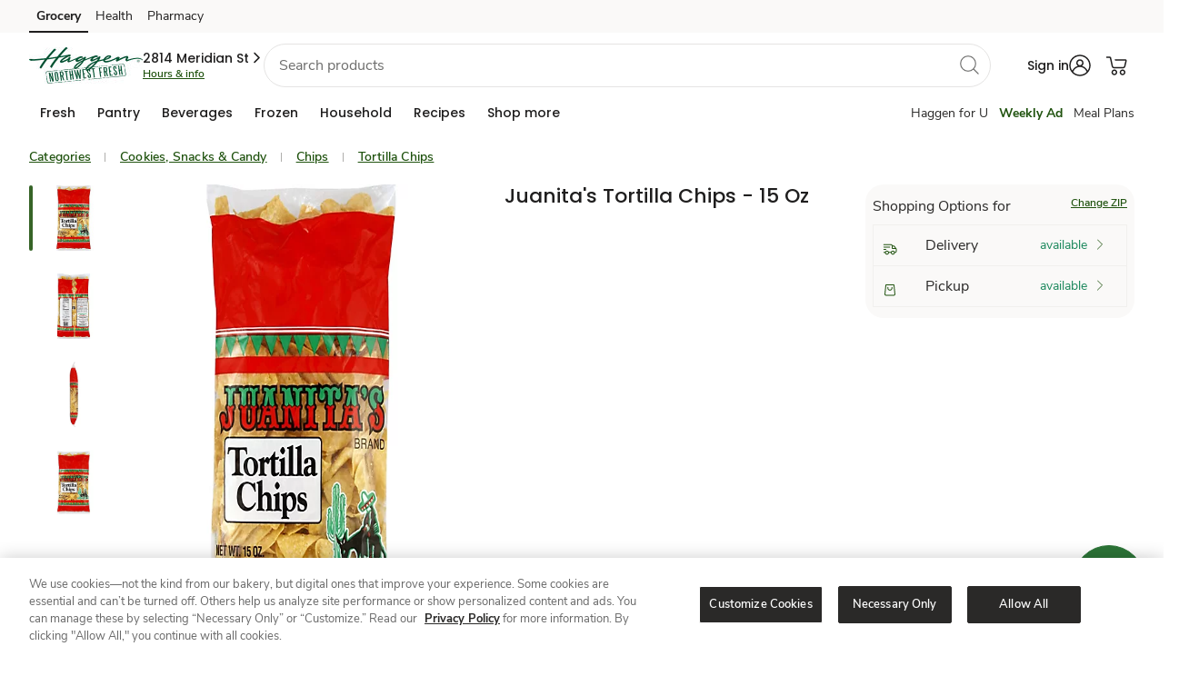

--- FILE ---
content_type: text/html; charset=utf-8
request_url: https://www.haggen.com/shop/product-details.127102853.html
body_size: 103028
content:
<!DOCTYPE html><html lang="en"><head><script src="/ofit-Life-a-Ser-had-O-furt-Meale-at-So-ple-broke" async></script><meta charSet="utf-8"/><meta name="viewport" content="width=device-width, initial-scale=1"/><meta name="viewport" content="width=device-width, initial-scale=1"/><link rel="stylesheet" href="/product/_next/static/css/1bdedd364279545a.css" data-precedence="next"/><link rel="stylesheet" href="/product/_next/static/css/8ed6efdba4e01995.css" data-precedence="next"/><link rel="preload" as="script" fetchPriority="low" href="/product/_next/static/chunks/webpack-b0e7846d74f9c45b.js"/><script src="/product/_next/static/chunks/fd9d1056-056d1d15bd2296ff.js" async=""></script><script src="/product/_next/static/chunks/117-aa868dc8d5e067dc.js" async=""></script><script src="/product/_next/static/chunks/main-app-acd51ae3277f2218.js" async=""></script><script src="/product/_next/static/chunks/360-7f216b2fcf27fb8f.js" async=""></script><script src="/product/_next/static/chunks/423-276aa22f88e40310.js" async=""></script><script src="/product/_next/static/chunks/503-a52edb627ab247b1.js" async=""></script><script src="/product/_next/static/chunks/app/details/%5Bbpn%5D/page-b615953bb659830c.js" async=""></script><script src="/product/_next/static/chunks/393-e768a17428dc8fe9.js" async=""></script><script src="/product/_next/static/chunks/app/layout-2e78095d1c049232.js" async=""></script><script type="text/javascript" src="/foundation/js/experimentation.bundle.js" async=""></script><meta http-equiv="Content-Security-Policy" content="default-src &#x27;self&#x27; &#x27;unsafe-inline&#x27; https://* &#x27;unsafe-eval&#x27;; img-src &#x27;self&#x27; https://* data: ; style-src &#x27;self&#x27; &#x27;unsafe-inline&#x27; https://*; child-src &#x27;self&#x27; &#x27;unsafe-inline&#x27; https://* &#x27;unsafe-eval&#x27; blob: ;"/><meta name="template" content="product-detail-page"/><meta name="allowedUserTypes" content="%5B%22A%22%2C%22G%22%2C%22R%22%2C%22C%22%5D"/><meta name="allowGuestAuthentication" content="true"/><meta name="redirections" content="%5B%5D"/><meta name="showZipcodeModal" content="true"/><link rel="preconnect" href="https://images.albertsons-media.com/"/><link rel="preconnect" href="https://assets.adobedtm.com"/><link rel="dns-prefetch" href="//cm.everesttech.net"/><link rel="dns-prefetch" href="//safewayinc.tt.omtrdc.net"/><link rel="dns-prefetch" href="//safewayinc.demdex.net"/><link rel="dns-prefetch" href="//stats.safeway.com"/><link rel="dns-prefetch" href="//www.google-analytics.com"/><link rel="dns-prefetch" href="//s.pinimg.com"/><link rel="dns-prefetch" href="//media-lax1.inq.com"/><link rel="dns-prefetch" href="//ct.pinterest.com"/><link rel="dns-prefetch" href="//connect.facebook.net"/><link rel="dns-prefetch" href="//albertsons.okta.com"/><link rel="dns-prefetch" href="//di.rlcdn.com"/><link rel="dns-prefetch" href="//albertsons.inq.com"/><link rel="preload" href="https://www.haggen.com/etc.clientlibs/wcax-commons/clientlibs/clientlib-jquery.min.js" as="script"/><link rel="preload" href="https://www.haggen.com/etc.clientlibs/wcax-commons/clientlibs/clientlib-base-v2.min.js" as="script"/><meta name="bannerType" content="www"/><link rel="icon" type="image/png" href="/product/favicons/haggen.ico"/><link rel="preload" href="https://www.haggen.com/etc.clientlibs/wcax-core/clientlibs/clientlib-unified-header/haggen.min.css" as="style"/><link rel="preload" href="https://www.haggen.com/etc.clientlibs/wcax-core/clientlibs/clientlib-unified-site/haggen.min.css" as="style"/><link rel="preload" href="https://www.haggen.com/product/_DST/ecom-banner-styles_green.css" as="style"/><title>Juanita&#x27;s Tortilla Chips - 15 Oz - haggen</title><meta name="description" content="Shop Juanita&#x27;s Tortilla Chips - 15 Oz from haggen. Browse our wide selection of Tortilla Chips for Delivery or Drive Up &amp; Go to pick up at the store!"/><meta name="robots" content="index, follow"/><link rel="canonical" href="https://www.haggen.com/shop/product-details.127102853.html"/><meta property="og:title" content="Juanita&#x27;s Tortilla Chips - 15 Oz - haggen"/><meta property="og:description" content="Shop Juanita&#x27;s Tortilla Chips - 15 Oz from haggen. Browse our wide selection of Tortilla Chips for Delivery or Drive Up &amp; Go to pick up at the store!"/><meta property="og:url" content="https://www.haggen.com/shop/product-details.127102853.html"/><meta property="og:site_name" content="haggen"/><meta property="og:image" content="https://images.albertsons-media.com/is/image/ABS/127102853-C1N1?$ng-ecom-pdp-desktop$&amp;defaultImage=Not_Available"/><meta property="og:type" content="website"/><meta name="twitter:card" content="summary"/><meta name="twitter:title" content="Juanita&#x27;s Tortilla Chips - 15 Oz - haggen"/><meta name="twitter:description" content="Shop Juanita&#x27;s Tortilla Chips - 15 Oz from haggen. Browse our wide selection of Tortilla Chips for Delivery or Drive Up &amp; Go to pick up at the store!"/><meta name="twitter:image" content="https://images.albertsons-media.com/is/image/ABS/127102853-C1N1?$ng-ecom-pdp-desktop$&amp;defaultImage=Not_Available"/><style type="text/css" id="allAlertCSS">.hideAllAlert{display:none!important}</style><script data-testid="jqueryjs" src="https://www.haggen.com/etc.clientlibs/wcax-commons/clientlibs/clientlib-jquery.min.js"></script><script data-testid="on-loadjs" src="https://www.haggen.com/etc.clientlibs/wcax-core/clientlibs/clientlib-unified-onload.min.js"></script>

<!-- -->


    


<!-- -->

    <!-- -->

    
        
<script type="text/javascript">
        SWY.CONFIGSERVICE.initFeatureToggleConfig('{"isMarketplaceDisabled":true,"isWineShopDisabled":true,"enableWebOTP":true,"isProductAPIUpdateDisabled":true,"enableExpediaCard":true,"disableOfferDetailsSpa":false,"disableDigitalAddtoCartForAllUsers":false,"disableRecipePriceandServingSearch":false,"enableRewardHistoryV2":false,"enableExclusionStoreIDsFeature":true,"disabledDefaultBannerUnit":false,"disableBiaQscABTest":true,"disableGrsEndpoint":false,"rewardHistoryV2":true,"disableAdRelevance":false,"disableSplashModal":true,"disableEnhancedOfferSearchParams":false,"disableNgLibraryForLoyaltyCard":false,"enableCashReward":true,"disableLoyaltyCardCarousel":false,"disableDealsHub":false,"enablePointsHistory":true,"enableNewRewardModalBtnUI":true,"isCookieACIPrefixEnabled":true,"enableBiaPageMicroApps":true,"isNavigationEngineDisabled":false,"enableHomeSponsoredCategoryIcons":false,"enableSponsoredCategoryIcons":true,"enableisSyndicated":true,"disableWeeklyAdPznPage":true,"disableWeeklyAdPznByHhid":true,"disableWeeklyAdPznABTesting":true,"disableWeeklyAdPznCouponCarousel":false,"disableWeeklyAdPznCouponsGrid":false,"isSearchSponsoredVerticalVideoDisabledflag":false,"isCarouselRedesignDisabled":false,"isBPNArrayP13nDisabled":false,"enableAppleSignIn":false,"enableReleaseACICookie":true,"isPdpAsSpaAngularDisabled":false,"isGuestAddToCartDisabled":false,"isMealCarouselRedesignDisabled":true,"isLoyaltyCardCarouselRedesignDisabled":true,"dnfEligibilityDisabled":false,"enableFireworkEssentialCookie":false,"isVncDeepLinkDisabled":false,"isBiaHpToastDisabled":false,"disableDynamicFilters":false,"disableFreshPassBonusPathModal":false,"enableACIKMSI":true,"disableSearchScrollToTop":false,"disableBIApcRedesign":true,"isDigitalDeliDisabled":false,"isCarouselAvailabilityTagDisabled":true,"isGridAvailabilityTagDisabled":false,"disableUcaSegments":true,"enableNextPageToken":true,"isPdpLabelsDisabled":false,"isSearchRecipesEnabled":true,"disableConversationalSearch":false,"disableLimitConversationId":false,"isRowFillV2Enabled":true,"isSBCEnhanceEnable":true,"isDealsFeaturedCarouselDisabled":false,"isAislesFeaturedCarouselDisabled":false,"isPdpSponsoredSlotsDisabled":false,"disableEcomGalleryApi":true,"TestFF":false,"enableThirdPartyV2":true,"enableThirdPartySocialV2":true,"enableThirdPartyLoginHint":true,"isPromoAsFlexDisabled":true,"disablePromoFromHeader":false,"videoIncludeOffersDisabled":false,"isUniversalDisplayBeaconsDisabled":false,"isDuplicateClickBeaconsDisabled":false,"disableDynamicGridFacets":true,"enableSignInpopupWrapper":true,"isAdBlockVideoDisabled":false,"isSpCarouselProductTrackingDisabled":false,"fwVideoCaptionAdjustmentDisabled":false,"biaHomePageSessionRefreshDisabled":true,"disableSmartBasketV2":false,"enableSpecialOccasion":true,"isGiftingTooltipEnabled":true,"clientSideGAMGptScriptDisabled":false,"enableProfileComplete":true,"enableAdditionalAddresses":true,"isAccount180DaysEnabled":true,"standardIntroV2Enabled":true,"heroIntroV2Enabled":true,"enableAcctDashV2":true,"enablexAPIAccountDashboard":true,"enableProgressiveProfileRewardsPoints":true,"enableGiftingDefaultAddress":true,"enableSelectiveCartDfta":true,"mobileCTAFixDisabled":false,"isAislesFlexBannerEnabled":true,"disableMerchBannerV2":false,"isMarketingCardInProductCarouselDisabled":false,"userInfoSkipIfGuest":true,"enableOssmLogout":true,"enableDefaultAddressV2":true,"isInHouseEotDisabled":false,"isAlwaysOnSurveyDisabled":true,"ultraSkinnyOnetagTrackingEnabled":false,"enableOnboardingFramework":true,"enableNotificationBannerWebgen":true,"enableUrgentWebNotification":true,"isCustomCakesDisabled":false,"searchDuplicateGamAdsDisabled":false,"criteoBackfillEnabled":true,"isDigitalDeliPdsModalDisabled":false,"enableShopByCategoryWebgen":true,"enableSHLandingScreen":true,"enableUnityBanners":true,"isCateringDisabled":true,"enableFreshPassRebranding":true}');
    </script>

    

    <script type="text/javascript">

        SWY.CONFIGSERVICE.initBannerDomainMapConfig('{"www-acmemarkets":"https://www.acmemarkets.com","www-business-tomthumb":"https://business.tomthumb.com","www-shaws":"https://www.shaws.com","www-tomthumb":"https://www.tomthumb.com","www-business-albertsons":"https://business.albertsons.com","www-business-acmemarkets":"https://business.acmemarkets.com","www-vons":"https://www.vons.com","www-business-pavilions":"https://business.pavilions.com","www-business-shaws":"https://business.shaws.com","www-business-starmarket":"https://business.starmarket.com","www-carrsqc":"https://www.carrsqc.com","www-kingsfoodmarkets":"https://www.kingsfoodmarkets.com","www-pavilions":"https://www.pavilions.com","www-shopalbertsonsmarket":"https://www.shopalbertsonsmarket.com","www-safeway":"https://www.safeway.com","www-shopunitedsupermarkets":"https://www.shopunitedsupermarkets.com","www-business-safeway":"https://business.safeway.com","www-albertsons":"https://www.albertsons.com","www-andronicos":"https://www.andronicos.com","www-business-jewelosco":"https://business.jewelosco.com","www-starmarket":"https://www.starmarket.com","www-albertsonsmarket":"https://www.albertsonsmarket.com","www-haggen":"https://www.haggen.com","www-balduccis":"https://www.balduccis.com","www-shopmarketstreet":"https://www.shopmarketstreet.com","www-jewelosco":"https://www.jewelosco.com","www-business-vons":"https://business.vons.com","www-randalls":"https://www.randalls.com","www-shopamigos":"https://www.shopamigos.com","www-unitedsupermarkets":"https://www.unitedsupermarkets.com","www-business-randalls":"https://business.randalls.com"}');
        SWY.CONFIGSERVICE.initOktaConfig('{"mobileClientId":"0oad8aiwt7ZA7sWcz0h7","webClientId":"0oap6ku01XJqIRdl42p6","serviceClientId":"","unifiedLoginRedirectURI":"/bin/safeway/unified/sso/authorize","wwwLoginRedirectURI":"/bin/generic/sso/authorize","tokenPassToDotNet":"false","url":"https://albertsons.okta.com","issuer":"https://albertsons.okta.com/oauth2/ausp6soxrIyPrm8rS2p6","ossmLogoutRedirectURI":"/abs/int/sso/api/v1/auth/1p/logout","logoutRedirectURI":"/bin/safeway/unified/logout","tokenEndpoint":"https://albertsons.okta.com/oauth2/ausp6soxrIyPrm8rS2p6/v1/token","loginRedirectURI":"/bin/safeway/unified/sso/authorize","thirdPartyOauth2ServerId":"auso60ijvjO2uaYyQ2p7","maxAge":2700,"thirdPartyUrl":"https://ciam.albertsons.com/oauth2","authorizeEndpoint":"https://albertsons.okta.com/oauth2/ausp6soxrIyPrm8rS2p6/v1/authorize","appClientId":"","exchangeCode":"true"}');
        SWY.CONFIGSERVICE.initNimbusConfig('{"offerDefinitionPath":"/offer/{offerId}/definition","offerDefinitionCachePath":"/offer/{offerId}/definition/cacheTs/{offerTs}","couponImageBaseUrl":"https://www.safeway.com/CMS/j4u/offers/images/","offerTypes":{"U":"Unlimited use","O":"One time use","M":"One time use"},"couponTypes":{"PD":"Personalized Deal","MF":"Coupon","SC":"Coupon","CC":"Coupon","GR":"Grocery Reward","TR":"Monopoly Prize","WS":"Weekly Ad"},"filterCouponTypes":{"PD":"Personalized Deal","MF":"Coupon","SC":"Coupon","CC":"Coupon","manufacturerCoupons":"Coupon"},"couponActionTypes":{"CL":"Clip","CLD":"Clipped","AC":"ADD","ADC":"ADDED","CLC":"Clip Coupon","CLCUDC":"Clip Offer","SCC":"Activate","CC":"Bonus Path Completed"},"offerValidation":true,"usePcfEndpoint":false,"useXapiForOfferDetail":true,"useXapiForCoupons":true,"targetCompanionOffers":false,"arSubscriptionKey":"fee1766a73bf47e49fa1e6a02b53308c","arAuthorizeBasePath":"/abs/pub","arScriptBasePath":"/abs/pub","snsEndpointAllSubscriptionsKey":"379d5b830a494af18fb37cb379afb675"}');
        SWY.CONFIGSERVICE.initDatapowerConfig('{"clientId":"306b9569-2a31-4fb9-93aa-08332ba3c55d","clientSecret":"N4tK3pW7pP6nB4kL6vN4kW0rS5lE4qH2fY0aB2rK1eP5gK4yV5","host":"api-prod-origin.safeway.com","clientHost":"","datapowerBasePath":"/abs/pub","extBasePath":"/abs/ext","extClientId":"6b36fd48-5aa4-4e5b-933b-eaa390ce7ce1","extClientSecret":"dT8rC3eY5fM6oR2kN7rI3rB0hU3fJ0pS2qX4cG5wT1hD1iS6uD","datapowerxAPIBasePath":"/abs/pub","apimPcfJ4uBasePath":"/abs/pub/justforu","tokenvaultEndpoint":"/abs/int/ospg/tokenvault","tokenvaultSubscriptionKey":"0fa1435d95894cb08e5461e86cc666fb","cncHost":"api-aem-prod.albertsons.com","cncCtxPath":"/abs/pub/cnc","cncServiceBasePath":"/abs/int/cnc/ucaservice","cncServiceCvisBasePath":"/abs/pub/cnc/cvisservice","cncSubscriptionKey":"9e38e3f1d32a4279a49a264e0831ea46","chaseSubscriptionKey":"1d8f9e6f8b0d4ce29468d6d82f5847b8","xapiServiceBasePath":"/abs/int/xapi/storeresolver","xapiSubscriptionKey":"7bad9afbb87043b28519c4443106db06","apimSubscriptionKey":"9e38e3f1d32a4279a49a264e0831ea46","slocHost":"api-aem-prod.albertsons.com","slocEndpoint":"/abs/int/api/services/locator/getAllStores","slocSubscriptionKey":"dd36328fc6e14abd80df440f26369216","ppmsApimSubscriptionKey":"2e73596cec514ce78490d1e62004e746","ppmsApiEndpoint":"/abs/prodint/ppms/","csmsApiEndpoint":"/abs/pub/cnc/csmsservice/api/csms","csmsSocialApiEndpoint":"/abs/int/cnc/csmsservice/api/csms","xApiConvertHost":"www.safeway.com","xApiConvertBasePath":"/abs/int/xapi/osbb-xapi","ztpReceiptsBasepath":"/abs/qapub/ztp/receipt","ztpReceiptsSubscriptionKey":"95a180415fb546919d55525edbb5fbd7","xApiConvertSubscriptionKey":"60f30c9babf24cb595a9386f191b3502","includeDivestitureStoresFlag":"false","rxwaBasepath":"/abs/prod","b4uClippedSubscriptionKey":"442502f05e89457b845a6ef0aa43b261"}');
        SWY.CONFIGSERVICE.initStoreResolutionConfig('{"yextConfig":{"apiKey":"843b2f10cedf121969b2e44eab5f15aa","version":"20180530","limit":"10","radius":"200","isStackingLimitFeature":"true"},"shopDefaultZipcode":"98226","shopDefaultStoreId":"3430","bannerDefaultZipcode":"98226","bannerDefaultStoreId":"3430"}');
        SWY.CONFIGSERVICE.initQueryStringConfig('{"adobeAnalytics":["Cmpid","cmpid","Icmpid","icmpid","type","ch","cd","ck","cmpId","r","adobe_mc_sdid","adobe_mc_ref","ctype","FullSite","totalCoupons","couponsClipped","autoclipError","clipFailCode","clipFailMessage","ml"],"affiliateMarketing":["AID","PID","SID","Cjevent","cjevent","event","eventId","qtnt","eventid","category","division","eventCorrelationId","eventDateTime","eventName","externalOfferId","offerId"],"googleAnalytics":["UTM","utm_source","utm_medium","utm_campaign","utm_term","utm_content"],"salesforceMarketing":["push","pushCampaign","pushSection","PushOfferType","pushOfferId","deeplinkuid","emailToken"],"loyaltySearch":["storeId","langId","pageSize","query","queryFilter","currentPage"],"shopSearch":["q","aisle","brand","zipcode","deeplink","fq","departmentName","nutrition","price","offerType"],"otherAnalytics":["HHID","hhid","ADID","EID","SID","Theme","theme","themeNm","goto","action","modaltype","activetab","redirect_uri","clientId","state","scope"],"googleAdManager":["testad"]}');
        SWY.CONFIGSERVICE.initErumsConfig('{"store.apim.key":"c645e9387c654aa8ae253045f648bfac","slot.service.endpoint":"/abs/pub/slotservice/api/v1/slot","store.service.endpoint":"/abs/pub/erums/storeservice/api/v2/store/","cart.by.customer.path":"/cart/customer/","spa.editorder.endpoint":"/erums/order/edit","dnfcart.endpoint":"/erums/cart/dnf","apim.key":"c645e9387c654aa8ae253045f648bfac","cart.path":"/cart/","dug.store.service.endpoint":"/abs/pub/erums/storeservice/api/v2/store/dug","checkout.endpoint":"/ecom/checkout/modern1/clientcheckout","spa.checkout.endpoint":"/erums/checkout/","fullcart.endpoint":"/erums/cart/","xapi.apim.key":"3449ea63639a4542b377ebcb8aaac314","spa.slot.endpoint":"/erums/store/","erums.slot.service.endpoint":"/abs/pub/erums/slotservice/api/v2/slots","isErums_replaced":false,"orders.service.endpoint.v2":"/abs/pub/erums/orderservice/api/v2","delivery.pref.service.endpoint":"/abs/pub/xapi/erums/api/v1/delivery/preference","orders.service.endpoint":"/abs/pub/erums/orderservice/api/v1","xapi.pdreco.apim.key":"7bad9afbb87043b28519c4443106db06","cart.apim.key":"c645e9387c654aa8ae253045f648bfac","cart.service.endpoint":"/abs/pub/erums/cartservice/api/v1","cart.apim.trace":true,"editorder.oldversion":false,"erums_replacedBanners":["tomthumb","albertsons","vons","safeway","randalls","pavilions","jewelosco"],"store.apim.trace":true,"erums.enabled":true}');
        SWY.CONFIGSERVICE.initDomainConfig('{"trustedBannerDomains":["albertsons.com","jewelosco.com","pavilions.com","randalls.com","safeway.com","tomthumb.com","vons.com","acmemarkets.com","carrsqc.com","luckylowprices.com","shaws.com","starmarket.com","kingsfoodmarkets.com","balduccis.com","haggen.com","andronicos.com","shopamigos.com","shopalbertsonsmarket.com","shopmarketstreet.com","shopunitedsupermarkets.com"],"trustedNonBannerDomains":["albertsonscompanies.com","recipesandmeals.com","justforu.com","moreforu.com"],"trustedThirdPartyDomains":["jbgottstein.com","aviapartners.com","lucernefoods.com","shopplaywin.com"],"allTrustedDomains":["albertsons.com","jewelosco.com","pavilions.com","randalls.com","safeway.com","tomthumb.com","vons.com","acmemarkets.com","carrsqc.com","luckylowprices.com","shaws.com","starmarket.com","kingsfoodmarkets.com","balduccis.com","haggen.com","andronicos.com","shopamigos.com","shopalbertsonsmarket.com","shopmarketstreet.com","shopunitedsupermarkets.com","albertsonscompanies.com","recipesandmeals.com","justforu.com","moreforu.com","jbgottstein.com","aviapartners.com","lucernefoods.com","shopplaywin.com"],"defaultRedirectUrl":"/home.html","redirectDomainMap":{"food4less":"www.food4less.com","smithsfoodanddrug":"www.smithsfoodanddrug.com","bakersplus":"www.bakersplus.com","picknsave":"www.picknsave.com","marianos":"www.marianos.com","harristeeter":"www.harristeeter.com","ralphs":"www.ralphs.com","kingsoopers":"www.kingsoopers.com","dillons":"www.dillons.com","jaycfoods":"www.jaycfoods.com","qfc":"www.qfc.com","fredmeyer":"www.fredmeyer.com","foodsco":"www.foodsco.net","rulerfoods":"www.rulerfoods.com","metromarket":"www.metromarket.net","citymarket":"www.citymarket.com","owensmarket":"www.kroger.com","frysfood":"www.frysfood.com","pay-less":"www.pay-less.com","gerbes":"www.gerbes.com","kroger":"www.kroger.com"}}');
        SWY.CONFIGSERVICE.initWcaxXapiConfig('{"store.resolver.delivery.endpoint":"/abs/pub/xapi/storeresolver/delivery","targetedcontent.subkey":"f9e1663be74141f19d77e651d7ff3216","p13n.dnf.apimSubscriptionKeyHeader":"ocp-apim-subscription-key","sellerapi.sellerid.baseurl":"/abs/pub/osmi/mkpseller","store.resolver.storesByAddress.endpoint":"/abs/pub/xapi/storeresolver/v2/storesByAddress","plannedmeals.subkey":"24d88190dbe24ec1a87006f1c853d327","carousel.product.apibased.flag":false,"sponsoredads.domainapi.endpoint":"/abs/pub/EMSMSponsoredbanner/v1/sponsoredbanner","store.resolver.derivedecom.endpoint":"/abs/pub/xapi/storeresolver/derivedecom","globalHeader.getNavigation.endpoint":"/abs/int/xapi/web-navigation/webnavigation/getNavigation","carousel.rollout.banners":["vons","pavilions"],"globalHeader.getNavigation.subkey":"6c21edb7bcda4f0e918348db16147431","storehierarchymktp.subkey":"e914eec9448c4d5eb672debf5011cf8f","webpreload.storeflags.endpoint":"/abs/pub/xapi/preload/webpreload/storeflags","sns.contentservice.apim.subkey":"7bad9afbb87043b28519c4443106db06","targetedcontent.endpoint":"/abs/pub/xapi/cswebhome/contentServiceWebHome/getZone","store.resolver.pickup.endpoint":"/abs/pub/xapi/storeresolver/pickup","spotlightbanner.xapi.endpoint":"/abs/pub/xapi/sponsoredcontent/v2/spotlights","store.resolver.storetoshopping.endpoint":"/abs/pub/xapi/storeresolver/storetoshopping","targetedcontentv2.endpoint":"/abs/int/xapi/cswebhome/contentServiceWebHome/getZone","webgen.notification.subkey":"5bf18a05fe7e43a09f1071ecd3b6e618","webgen.notification.expiry":4,"sellerapi.sellerid.endpoint":"/api/v2/marketplace/sellers/sellerid/","sellerapi.zipCode.endpoint":"/api/v2/marketplace/sellers/zipcode/","ocrp.rewards.stackinglimit.endpoint":"/abs/pub/xapi/ocrp/rewards/stackinglimit","targetedContentLanding.subkey":"6c21edb7bcda4f0e918348db16147431","p13n.dnf.contentZoneEndpoint":"/content/web/getZone","s7.contextPath":"/is/image/ABS/","carousel.offer.apibased.flag":false,"ocrp.rewards.transaction.endpoint":"/abs/pub/xapi/ocrp/rewards/transactionhistory","s7.domain":"https://images.albertsons-media.com","store.resolver.ziptocity.endpoint":"/abs/pub/xapi/storeresolver/zipcodetocity","targetedcontentv2.subkey":"6c21edb7bcda4f0e918348db16147431","promiseapi.winelandingpromise.endpoint":"/abs/prodint/oslm/wineshippingpromise/api/v1/wineshipping/landingPromise","store.resolver.storeaddress.endpoint":"/abs/pub/xapi/storeresolver/storeaddress","sns.arservice.apim.contentTypeHeader":"Content-Type","sponsoredbanner.xapi.v2.endpoint":"/abs/pub/xapi/sponsoredcontent/v2/sponsoredbanner","promiseapi.sellermethods.subkey":"69a6e8653da34eee945c9683505890be","sns.arservice.all.endpoint":"/osar/snsorderorch/api/sns/","p13n.loyaltyCarousel.basePath":"/abs/pub/xapi/p13n/deals","ocrp.rewards.scorecard.endpoint":"/abs/pub/xapi/ocrp/rewards/scorecard","sellerapi.sellerid.subkey":"101cde6bf1b9485792d3966319df92e5","webgen.notification.endpoint":"/abs/int/xapi/osdy-xapi-web-inapp-msg/inappmsg/getMessages","store.resolver.all.endpoint.v2":"/abs/pub/xapi/storeresolver/v2/all","p13n.dnf.apimSubscriptionKeyValue":"f9e1663be74141f19d77e651d7ff3216","sellerapi.markettype":"ASIAN","store.resolver.instore.endpoint":"/abs/pub/xapi/storeresolver/instore","webpreload.storeflags.apim.key":"7bad9afbb87043b28519c4443106db06","wcax.xapi.apim.key":"7bad9afbb87043b28519c4443106db06","sns.arservice.apim.subkey":"379d5b830a494af18fb37cb379afb675","promiseapi.sellermethods.baseurl":"/abs/int/3pl/marketplace","sponsoredicons.domainapi.v2.endpoint":"/abs/pub/EMSMBanner/v2.3/icons","spotlightvideo.xapi.endpoint":"/abs/pub/xapi/sponsoredcontent/v2/spotlightvideo","plannedmeals.endpoint":"/abs/pub/dirm/menuservice/v1/planned-meals?storeId\u003d","store.resolver.all.endpoint":"/abs/pub/xapi/storeresolver/all","p13n.splashModal.basePath":"/abs/pub/xapi/p13n/recommendations","targetedContentLanding.endpoint":"/abs/int/xapi/cs-web-lp/webLandingPage/getZone","sns.contentservice.getzone.endpoint":"/abs/pub/xapi/sns/snscontentservice/getZone","promiseapi.sellermethods.endpoint":"/api/v1/sellerShipMethods","sponsoredads.domainapi.v2.endpoint":"/abs/pub/EMSMSponsoredbanner/v2/banners","wcax.domain.api.apim.key":"4d9ab73195dc4c5bb175015e2ad9a56d","p13n.genericCarousel.basePath":"/abs/pub/xapi/p13n/products","p13n.dnf.basepath":"/abs/pub/xapi/dnfservice","b4u.offers.filter.guest.endpoint":"/abs/pub/dce/offergallery/anonymous/offers/filter","promiseapi.winelandingpromise.subkey":"c2229190964b4e90aa35237137d65bed","ocrp.rewards.rewardshistory.endpoint":"/abs/pub/xapi/ocrp/rewards/rewardsHistory","sns.arservice.apim.subkeyHeader":"ocp-apim-subscription-key","store.resolver.zipcodetoshopping.endpoint":"/abs/pub/xapi/storeresolver/zipcodetoshopping","b4u.offers.filter.endpoint":"/abs/pub/dce/offergallery/offers/filter","storehierarchymktp.endpoint":"/abs/pub/xapi/v1/aisles/store-hierarchy","store.resolver.delivery.endpoint.v2":"/abs/pub/xapi/storeresolver/v2/delivery","globalHeader.getNavigation.timeout":3000,"ocrp.rewards.xapi.apim.key":"daedbc8e06814b3f857bfe1f00270865","sns.arauthorize.basepath":"/abs/pub","store.resolver.validate.endpoint":"/abs/pub/xapi/storeresolver/validate"}');
        SWY.CONFIGSERVICE.isEnableStoreIdSelectorOnPage = 'false'
        SWY.CONFIGSERVICE.initOsdpConfig('{"osdp.slot.promise.service.endpoint":"/abs/pub/osdp/slotpromiseservice/api/v1/promise/slots","osdp.apim.key":"6f4598048206487fb8402c5a359fa590"}');
        SWY.CONFIGSERVICE.initOMSConfig('{"oms.apim.key":"b4ce7897b35e4065a671242b66b4280d","oms.ordersummary.basepath":"/abs/pub/osco/ordersummarycountservice","apim.api.purchase.purchases.basepath":"/abs/pub/xapi/purchases","swy.api.purchase.service.purchases.apim.key":"7bad9afbb87043b28519c4443106db06","apim.api.purchase.lastorder.endpoint":"/lastorder","apim.api.purchase.pastpurchases.endpoint":"/pastpurchases"}');
        SWY.CONFIGSERVICE.initPopularSearches('{"popularSearches":["steak","seafood","corn","watermelon","chips","dip","ice cream","milk","eggs","bread"]}');
        SWY.CONFIGSERVICE.initSearchConfig('{"defaultBanner":"safeway","popularSearchesPath":"/content/safeway/banner-configurations/{banner}/popular-searches","b2cPopularSearchesPath":"/content/experience-fragments/www/{banner}/en/generic_content/popular-search/master/jcr:content/root/responsivegrid/popular_search_list.model.json","b2bPopularSearchesPath":"/content/experience-fragments/b2b/www/{banner}/en/generic_content/popular-search/master/jcr:content/root/responsivegrid/popular_search_list.model.json","maxAutoSuggestCount":"10","bloomReachSuggestHost":"prod.apim.azwestus.stratus.albertsons.com","bloomReachSuggestEndpoint":"/api/v1/suggest/","bloomReachCoreHost":"staging-core.dxpapi.com","bloomReachCoreEndpoint":"/api/v1/core/","apimHost":"","apimCoreEndpoint":"/api/v1/core/Search_Results","apimSubscriptionKey":"e914eec9448c4d5eb672debf5011cf8f","accountId":"6175","authKey":"eyxny75nafpl1ra4","domainKey":"albertsons","applyKeywordRedirect":"true","apimSearchPath":"/abs/pub/xapi","apimSearchProductsEndpoint":"/search/products","apimAislesProductsEndpoint":"/v1/aisles/products","apimSearchSponsoredCarouselEndpoint":"/search/sponsored-carousel","apimSearchPickedForYouEndpoint":"/pdreco/dietary-preferences","apimSearchP13nGenericEndpoint":"/p13n/products","apimP13nSubscriptionKey":"7bad9afbb87043b28519c4443106db06","apimAislesStoreHierarchyEndpoint":"/v1/aisles/storehierarchy","apimSearchProductsAPIPath":"/abs/pub/xapi/search/products","apimAislesProductsAPIPath":"/abs/pub/xapi/v1/aisles/products","apimPathwaySearchProductsEndpoint":"/wcax/pathway/search","apimPathwayCategoryProductsEndpoint":"/wcax/pathway/category","brPastPurchaseDebugKey":"abc123","brPastPurchaseDebugKeyFlag":"false","grsSuggestEndpoint":"/abs/pub/xapi/search/autosuggest","elasticSuggestEndpoint":"/abs/pub/xapi/search/elastic/autosuggestion","apimProgramSearchPath":"/abs/pub/xapi","apimProgramSearchProductsEndpoint":"/pgmsearch/v1/search/products","apimProgramSubscriptionKey":"5e790236c84e46338f4290aa1050cdd4","recipeByIdEndpoint":"/v2/recipe-discovery/by-id","recipeByCookbookIdEndpoint":"/v2/recipe-discovery/by-cookbook"}');
        SWY.CONFIGSERVICE.initPastOrderStatusConfig('{"past.order.status.apim.key":"d367a31524784bac9f143353d6716ad4","past.order.status.endpoint":"/abs/pub/oss/ossservice/api/v1/customer/"}');
        SWY.CONFIGSERVICE.initBringgConfig('{"order.status.check.time.min":2,"basepath":"/abs/pub","instore.pickup.path":"/3pl/orderservice/common/v1/pickupInfo","order.arrival.path":"/3pl/arrival/api/v1/event/mobileevents","order.details.path":"/3pl/abs/api/v2/order/details","apim.key":"d031a17fd5ca437e8d2c9d91327d4e6a","order.call.store.time.min":5,"apim.key.pickup":"d031a17fd5ca437e8d2c9d91327d4e6a"}');
        SWY.CONFIGSERVICE.initCatalogConfig('{"apim.api.catalog.increment.price.list.endpoint":"/catalog/incrementPriceList","apim.api.catalog.product.bpn.endpoint":"/catalog/products-by-bpn","catalog.service.enable":true,"apim.api.brand.index.service.path":"/abs/int/xapi","apim.api.catalog.deals.endpoint":"/catalog-deals/deals","swy.api.apim.catalog.service.baseurl":"prod.apim.azwestus.stratus.albertsons.com","mockinator.brand.index.endpoint":"/abs/devpub/mock-playback/mockinator/playback/brandIndexSearch","swy.api.catalog.service.apim.key":"e914eec9448c4d5eb672debf5011cf8f","apim.api.catalog.path":"/abs/pub/xapi","mockinator.brand.index.service.baseurl":"dev1.apim.azwestus.stratus.albertsons.com","api.catalog.timeout.brand.index":3000,"apim.api.catalog.cba.endpoint":"/catalog-deals/channel-based-availability","apim.api.brand.index.service.endpoint":"/v1/aisles/brandindex","apim.api.brand.index.service.baseurl":"api-aem-prod.albertsons.com","apim.api.catalog.departments.endpoint":"/catalog-deals/departments","apim.api.catalog.product.upc.endpoint":"/catalog/products-by-upc","api.catalog.timeout.product.by.bpn":1000,"apim.api.brand.index.service.key":"e914eec9448c4d5eb672debf5011cf8f","apim.api.catalog.virtual.shelf.endpoint":"/catalog-deals/virtual-shelf","swy.api.catalog.service.endpoint":"/abs/pub/catalog/catalogservice","catalog.xapi.enable":true,"internal.apim.base.path":"/abs/int/xapi","internal.apim.domain":"api-aem-prod.albertsons.com","mockinator.brand.index.service.api.key":"cc18c4fbb7f540099142b1f9adb2558f","swy.api.product.service.apim.key":"7bad9afbb87043b28519c4443106db06","internal.apim.subscription.key":"6c21edb7bcda4f0e918348db16147431","api.catalog.timeout.pdp.data":1500}');

        // If we need to auto Sign-In the user if it has a valid session token
        AB.COMMON.autoSignInIfSessionTokenAvailable();

        //Editorder api version by flag
        if (SWY.CONFIGSERVICE.erumsConfig['editorder.oldversion'] === false) {
            SWY.CONFIGSERVICE.erumsConfig['orders.service.endpoint'] = SWY.CONFIGSERVICE.erumsConfig['orders.service.endpoint.v2'];
        }
    </script>

    <!-- -->
    
        
            <!-- -->
        
    
    
    
    <script type="text/javascript">
        SWY.CONFIGSERVICE.init(
            '{"isNavigationEngineDisabled":"true","contentSiteGenericRootPath":"/content/shop/{banner}/en","brSEOWidgetRolloutBanners":["vons","safeway","jewelosco","tomthumb","albertsons"],"marketplaceAislesPageRootPath":"/content/shop/{banner}/en/marketplace/aisles","enableBreadcrumbForWinePDP":["safeway","vons","pavilions","andronicos","albertsons"],"wineStoreId":"5799","bannerIds":["tomthumb|6","albertsons|66","vons|2","safeway|1","randalls|5","pavilions|8","jewelosco|55","carrsqc|4","acmemarkets|77","starmarket|33","shaws|44","kingsfoodmarkets|16","balduccis|17","haggen|12","andronicos|24","shopamigos|22","shopmarketstreet|99","unitedsupermarkets|15","albertsonsmarket|11","shopunitedsupermarkets|15","shopalbertsonsmarket|11"],"couponCarouselDeferFlag":"true","customCategoryTitleFormat":"{brand} {nutrition} {name}","contentWwwXFGenericRootPath":"/content/experience-fragments/www/{banner}/en","restrictedPagesForAuthenticatedRegistered":["/welcome.html","/sign-in.html","/sign-in.error"],"contentXFGenericRootPath":"/content/experience-fragments/shop/{banner}/en","appIDs":["acmemarkets:667621570","albertsons:542751329","andronicos:1612170355","balduccis:1621119805","carrsqc:1497970569","haggen:1612169560","jewelosco:680797126","kingsfoodmarkets:1621119198","pavilions:512696094","randalls:541919605","safeway:521487551","shaws:672371243","starmarket:852361100","tomthumb:542062486","vons:507610946"],"recipesXfPageRoot":"/content/experience-fragments/shop/recipes","carouselOfferAPIBased":"false","domainScriptValue":"0dc498b2-10a1-45c6-8ebc-378735beffc5","reSignInPagePath":"/content/www/{banner}/en/account/re-sign-in","enableFullBreadcrumbForMarketplaceAisles":["safeway","jewelosco","albertsons","pavilions","vons","shaws","acmemarkets","balduccis","carrsqc","kingsfoodmarkets","randalls","starmarket","tomthumb"],"isClosedStoreEnabled":"true","carouselRolloutBanners":["vons","pavilions"],"bannerLevelSixtyHexKeyPath":"/content/safeway/banner-configurations/banners/level-sixty-hex-keys/jcr:content/list","sellerApiSellerIdBaseUrl":"/abs/qapub/mock-playback/mockinator/playback","aislePageTemplatePath":"/conf/{banner}/settings/wcm/templates/aisle-page","identifier":"SafewayECOMAPICommerce","nonShopBanners":[],"kafkaProductReplicationEnabled":"true","recipesXfRootPath":"/content/experience-fragments/shop/recipes","loginSuccessDefault":"/content/{banner}/en/home.html","sellerApiSellerIdEndpoint":"/api/seller/","wineLandingPagePath":"/content/www/{banner}/en/vineandcellar/landing/jcr:content","banners":["tomthumb","albertsons","vons","safeway","randalls","pavilions","jewelosco","carrsqc","shaws","acmemarkets","starmarket","haggen","andronicos","kingsfoodmarkets","balduccis","shopamigos","shopmarketstreet","unitedsupermarkets","albertsonsmarket","shopunitedsupermarkets","shopalbertsonsmarket"],"seoJsonLdMarkupFlag":"true","supportedBrowserVersions":["chrome:77|safari:11|chromium:77|edge:18|firefox:60"],"b2cTargetedAislePromoPath":"/content/experience-fragments/xf/aisle_promo","deepLinkPages":["/product-details","/recipes/detail","/search-results","/aisles","/recipes","/deals"],"recipesDetailPagePath":"/content/shop/{banner}/en/recipes/detail","searchResultsPathJ4U":"/content/www/{banner}/en/foru/coupons-deals","storeIdSelectorExcludedPagePaths":["/content/www/{banner}/en/home","/content/www/{banner}/en/foru/offer-details","/content/shop/{banner}/en/deals","/content/shop/{banner}/en/product-details","/content/www/{banner}/en/mobile-pickup","/content/www/{banner}/en/instore-pickup","/content/www/{banner}/en/my-vaccine-communication","/content/www/{banner}/en/my-vaccine-communication-unsubscribe","/content/www/{banner}/en/account","/content/www/{banner}/en/error-page","/content/www/{banner}/en/assistant","/content/www/{banner}/en/mobile-chat","/content/shop/{banner}/en/welcome","/content/shop/{banner}/en/purchases","/content/shop/{banner}/en/search-results","/content/shop/{banner}/en/error-page","/content/meals","/content/www/{banner}/en/mobile","/content/shop/{banner}/en/product-review","/content/www/{banner}/en/foru/rewards/reward-details"],"brSEOWidgetAccountId":["vons|6495","safeway|6551","jewelosco|6550","tomthumb|6549","albertsons|6567"],"wwwSignInPagePath":"/content/www/{banner}/en/account/sign-in","newCreateAccountBanners":["tomthumb","vons","randalls","albertsons","pavilions","jewelosco","safeway","carrsqc","shaws","acmemarkets","starmarket","kingsfoodmarkets","balduccis","haggen","andronicos"],"bannerUnitImpressionThreshold":"0.99","enablePrebookSlotModalFlag":"false","b2cTargetedPromoPath":"/content/experience-fragments/xf/promos","bannerProductPath":"/etc/commerce/products/{banner}","allowedPagesForPreviouslyAuthenticatedGuest":["/sign-in.html","/need-zipcode.html","/no-service.html","/notify.html","/sign-in.error","/accessibility-policy.html","/supply-chain-transparency.html","/multi-banner-login.html","/404.html","/500.html"],"sellerLandingPagePath":"/content/www/{banner}/en/{market}/{seller}","mobileFaqQueryContentPath":"/content/experience-fragments/xf/mobileapp/aisles/L2/faq","autoBlockJs":"","sellerApiSellerIdSubKey":"8ca6295a55f54368844b5982edc1cc01","freshPassRestrictedZipcodes":["86040"],"enableFullBreadcrumbForMarketplacePDP":["safeway","jewelosco","albertsons","pavilions","vons","shaws","acmemarkets","","balduccis","carrsqc","kingsfoodmarkets","randalls","starmarket","tomthumb"],"serialVersionUID":211302848551492111,"serverSideFacetRolloutBanners":["tomthumb--L4|L3","albertsons--L4|L3","vons--L4|L3","safeway--L4|L3","randalls--L4|L3","pavilions--L4|L3","jewelosco--L4|L3","carrsqc--L4|L3","shaws--L4|L3","acmemarkets--L4|L3","starmarket--L4|L3","kingsfoodmarkets--L4|L3","balduccis--L4|L3","haggen--L4|L3","andronicos--L4|L3"],"bannerDefaultLightHexKeyPath":"/content/safeway/banner-configurations/banners/default-light-hex-keys/jcr:content/list","bannerErrorMessagesPath":"/content/safeway/banner-configurations/{banner}/error-messages","catalogId":"1786","isServerSideFacetEnabled":false,"sellerApiShipMethodsEndpoint":"/api/v1/marketplace/sellerShipMethods","sellerInfoRootPath":"/content/experience-fragments/www/marketplace/sellerinformation/sellerinformation/jcr:content/root/responsivegrid/managesellerinformat/sellerInfo","carouselProductAPIBased":"false","loginTimeout":"1800","recipesHomePagePath":"/content/shop/{banner}/en/recipes","isDivestitureDisabled":"true","cookiesSecureFlag":"true","mobileAislesQueryContentPath":"/content/experience-fragments/xf/mobileapp/aisles/L2","mobileDefaultFragmentPath":"/content/experience-fragments/xf/mobileapp/aisles/L2/all-l2-default","bannerDefaultHexKeyPath":"/content/safeway/banner-configurations/banners/default-hex-keys/jcr:content/list","mobileCopyBlockQueryContentPath":"/content/experience-fragments/xf/mobileapp/aisles/L2/copyblocks","contentWwwSiteGenericRootPath":"/content/www/{banner}/en","supportedBrowserVersionsMobile":["chrome:77|safari:11|chromium:77|edge:18|firefox:69|samsungbrowser:10.1|silk:76"],"isUpdatePreferenceEnabled":"false","allowedPagesForAnonymous":["/welcome.html","/sign-in.html","/no-service.html","/notify.html","/welcome-back.html","/need-zipcode.html","/sign-in.error","/accessibility-policy.html","/supply-chain-transparency.html","/recipes/detail","/multi-banner-login.html","/recipes","/deals","/404.html","/500.html","/no-service.error"],"widgetId":"yjq2e6j7","userInfoDefaultStoreFlag":"true","bannerForUKeyPath":"/content/safeway/banner-configurations/banners/banner-foru-keys/jcr:content/list","b2cDefaultPromoPath":"/content/experience-fragments/xf/aisle_promo/default","notMigratedUnityBanners":["shopamigos|amigosunited.com","shopalbertsonsmarket|albertsonsmarket.com","shopunitedsupermarkets|unitedsupermarkets.com","shopmarketstreet|marketstreetunited.com"],"storesConfigPath":"/content/safeway/banner-configurations/{banner}/b2cstoreconfig","wwwBanners":["tomthumb","albertsons","vons","safeway","randalls","pavilions","jewelosco","carrsqc","acmemarkets","starmarket","shaws","kingsfoodmarkets","balduccis","haggen","andronicos","shopamigos","shopmarketstreet","unitedsupermarkets","albertsonsmarket","shopunitedsupermarkets","shopalbertsonsmarket"],"storeIdSelectorIncludedPagePaths":["/content/www","/content/shop"],"seoConfigurationsPath":"/content/safeway/seo-configurations/aisles-descr-templates","recipeIngredientsPath":"/content/shop/{banner}/en/recipes/ingredients","bannerKeyPath":"/content/safeway/banner-configurations/banners/banner-keys/jcr:content/list","bannerColorThemeKeyPath":"/content/safeway/banner-configurations/banners/color-theme-keys/jcr:content/list","loginPageDefault":"/content/{banner}/en.html","b2cGlobalDefaultPromoPath":"/content/experience-fragments/xf/aisle_promo/default/globalDefault/master/jcr:content/root/responsivegrid/promo","searchResultsPath":"/content/shop/{banner}/en/search-results","aislesPageRoot":"/content/shop/{banner}/en/aisles","aislesXfPageRoot":"/content/experience-fragments/shop/{banner}/en/aisles","wwwHomePagePath":"/content/www/{banner}/en/home","appClipBundleIds":["acmemarkets:com.mywebgrocer.acme.Clip ","albertsons:com.mywebgrocer.albertsons.Clip ","andronicos:com.andronicos.j4u.Clip","balduccis:com.balduccis.j4u.Clip ","carrsqc:com.carrs.shop.Clip ","haggen:com.haggen.j4u.Clip","jewelosco:com.mywebgrocer.jewelosco.Clip ","kingsfoodmarkets:com.kings.j4u.Clip ","pavilions:com.pavilions.j4u.Clip ","randalls:com.randalls.j4u.Clip ","safeway:com.safeway.j4u.Clip ","shaws:com.mywebgrocer.shaws.Clip ","starmarket:com.mywebgrocer.starmarket.Clip ","tomthumb:com.tomthumb.j4u.Clip ","vons:com.vons.j4u.Clip "],"restrictedPagesForAuthenticatedGuest":["/welcome.html","/all.html","/last-order.html","/edit-past-purchases.html","/delivery-preference.html"],"storeImporterActiveService":"com.safeway.app.wcax.shop.bloomreach.services.BloomreachStoreHierarchyImportServiceImpl"}',
            '{"displayableBanner":"Haggen","banner":"haggen"}',
            '{"snsSubscribedCTAText":"Subscribe and add to cart","powerReviewsCookieList":"__pr.50z2xd,__pr.krtyrz","snsNextRecurringOrderText":"Next recurring order","snsScheduledText":"Scheduled:","safeway_club_price":"Sales Price","buy_one_get_one_free":"Buy One Get One Free","promoDescription":"Sales Price","sale_price":"Sales Price","bogoOfferText":"Add 2 for offer","proposition65WarningHeader":"California Proposition 65 Warning","snsText":"Schedule \u0026 Save","enhanceContentCookieList":"salsify_session_id","snsAboutProgramText":"About Schedule \u0026 Save","cartList":"1P,3P_MARKETPLACE,1P_Wine","snsDescription":"Subscribe for recurring pickup or delivery. Change or cancel anytime.","prop65WarningHeader":"Prop 65 WARNING","snsOffer":"5%"}'
        );
    </script>

    
    
        <script type="text/javascript">
            SWY.ENFORCEMENT.performPageEnforcement();
            SWY.ENFORCEMENT.storeFlagsInit();
        </script>
    




<script data-testid="aem-lazyload-loadjs" src="https://www.haggen.com/etc.clientlibs/wcax-core/clientlibs/clientlib-lazy.min.js" defer=""></script><script data-testid="aem-gamjs" src="https://www.haggen.com/etc.clientlibs/wcax-core/clientlibs/clientlib-gam-header.min.js"></script><link href="https://www.haggen.com/etc.clientlibs/wcax-core/clientlibs/clientlib-unified-header/haggen.min.css" rel="stylesheet"/><link href="https://www.haggen.com/etc.clientlibs/wcax-core/clientlibs/clientlib-unified-site/haggen.min.css" rel="stylesheet"/><link href="/product/_DST/ecom-banner-styles_green.css" rel="stylesheet"/><script data-testid="analytics" src="//assets.adobedtm.com/launch-ENd8a7ca47a5e943c9915bbea04a4d1b05.min.js"></script><script src="/product/_next/static/chunks/polyfills-42372ed130431b0a.js" noModule=""></script></head><body class="main-wrapper"><header><div>

    



<div class="xf-content-height">
    


<div class="aem-Grid aem-Grid--12 aem-Grid--default--12 ">
    
    <div class="responsivegrid aem-GridColumn aem-GridColumn--default--12">


<div class="aem-Grid aem-Grid--12 aem-Grid--default--12 ">
    
    <div class="unsupported-browser aem-GridColumn aem-GridColumn--default--12">

<div id="unsupportedBrowser" class="unsupported-browser-container" role="region" tabindex="-1">
    <div class="unsupported-browser-title">
        Unsupported browser 
    </div>
    <p class="unsupported-browser-text">
        You're currently using an unsupported browser, which may impact the sites display and prevent key functionality. Update your browser now for greater security, speed, and the best experience on this site. <a href="https://www.haggen.com/lp/supported-browsers.html">View supported browsers</a>.
   </p>
    <button onclick="UnsupportedBrowser.closeButton()" class="unsupported-browser-button" aria-label="Close">✕</button>
</div></div>
<div class="unified-header-v3 unified-header aem-GridColumn aem-GridColumn--default--12">

</div>
<div class="experiencefragment aem-GridColumn aem-GridColumn--default--12">

    
    

    



<div class="xf-content-height">
    


<div class="aem-Grid aem-Grid--12 aem-Grid--default--12 ">
    
    <div class="responsivegrid aem-GridColumn aem-GridColumn--default--12">


<div class="aem-Grid aem-Grid--12 aem-Grid--default--12 ">
    
    
    
</div>
</div>
<div class="global-header-proxy global-header aem-GridColumn aem-GridColumn--default--12">



    
        <!-- This is global header -->
        <div class="categories-flyout-backdrop" role="none"></div>
        <global-header>
            


<div class="aem-Grid aem-Grid--12 aem-Grid--default--12 ">
    
    <div class="primary-bar-proxy primary aem-GridColumn aem-GridColumn--default--12">
<!-- Webgen Notification Banner with Feature Flag -->



    <webgen-priority-web-banner-component></webgen-priority-web-banner-component>



<div class="back-to-top-home position-relative p_skip">
    <a class="sr-only-focusable sr-only skip-to-search-content position-absolute d-block" id="skipToSearchContent" href="#" onclick="AB.ARIA.skipToSearch();return false;">Skip to search</a>
    <a class="sr-only-focusable sr-only skip-to-main-content position-absolute d-block" id="skipToMainContent" href="#" onclick="AB.ARIA.skipToMainContent();return false;">Skip to main
        content</a>
    <a class="sr-only-focusable sr-only skip-to-search-content position-absolute d-block" id="skipToCookieConsent" href="#" onclick="AB.ARIA.skipToCookieConsent();return false;">Skip to cookie settings</a>
    <a class="sr-only-focusable sr-only skip-to-search-content position-absolute d-block" id="skipToChat" href="#" onclick="AB.ARIA.skipToChat();return false;">Skip to chat</a>
</div>
<primary-bar>
    <div class="p_nav-container" aria-label="primary" role="navigation">
        <div class="p_nav d-flex" data-qa="hmnv_pb" role="list">
            <a href="https://www.haggen.com" target="_blank" aria-current="page" aria-label="Grocery (opens in a new tab)" class="p_nav__link p_nav__link--active" onclick="window.AB?.DATALAYER?.setTopNavLinkClicks(this.innerText)">
                Grocery
            </a>
        
            <a href="/health.html" target="_blank" aria-label="Health (opens in a new tab)" class="p_nav__link " onclick="window.AB?.DATALAYER?.setTopNavLinkClicks(this.innerText)">
                Health
            </a>
        
            <a href="/pharmacy.html?utm_source=groceryIngress" target="_blank" aria-label="Pharmacy (opens in a new tab)" class="p_nav__link " onclick="window.AB?.DATALAYER?.setTopNavLinkClicks(this.innerText)">
                Pharmacy
            </a>
        </div>
    </div>
</primary-bar>
</div>
<div class="secondary-bar-proxy secondary aem-GridColumn aem-GridColumn--default--12">

<!-- TODO: Remove this once the syndicate header is implemented -->
<meta name="syndicatedHeader" content="false"/>
<div class="s_nav-container" aria-label="banner" role="navigation">
    <secondary-bar class="s_nav d-flex align-items-center flex-start w-100 menu-nav__wrapper border-0 justify-content-start unified-walled-header  " data-qa="hdr_sb" data-mktp-sellers-url="{&#34;10023721&#34;:&#34;/marketplace/landing/sweetleaf.html&#34;,&#34;10025624&#34;:&#34;/marketplace/landing/medicalrite.html&#34;,&#34;10023522&#34;:&#34;/marketplace/landing/toynktoys.html&#34;,&#34;555080&#34;:&#34;/marketplace/landing/kehe.html&#34;,&#34;10023406&#34;:&#34;/marketplace/landing/zulaykitchen.html&#34;,&#34;10023607&#34;:&#34;/marketplace/landing/papercardsgreetingcardstore.html&#34;,&#34;10013083&#34;:&#34;/content/www/haggen/en/marketplace/landing/raniindianbrand.html&#34;,&#34;10008338&#34;:&#34;/content/www/haggen/en/marketplace/landing/specialtyfoodsshop.html&#34;,&#34;10010201&#34;:&#34;/content/www/haggen/en/marketplace/landing/cozyfarm.html&#34;,&#34;10025035&#34;:&#34;/marketplace/landing/drive.html&#34;,&#34;175897&#34;:&#34;/content/www/haggen/en/marketplace/landing/overjoyedboutique.html&#34;,&#34;10009181&#34;:&#34;/content/www/haggen/en/marketplace/landing/lighthousebeauty.html&#34;,&#34;514607&#34;:&#34;/marketplace/landing/gourmetdash.html&#34;,&#34;10010966&#34;:&#34;/content/www/haggen/en/marketplace/landing/ditaliafoods.html&#34;,&#34;10021555&#34;:&#34;/content/www/haggen/en/marketplace/landing/mafete.html&#34;,&#34;10016782&#34;:&#34;/content/www/haggen/en/marketplace/landing/flipcost.html&#34;,&#34;10017596&#34;:&#34;/content/www/haggen/en/marketplace/landing/lrbeautyhome.html&#34;,&#34;544414&#34;:&#34;/marketplace/landing/honeystinger.html&#34;,&#34;10023695&#34;:&#34;/marketplace/landing/megacasa.html&#34;,&#34;10020304&#34;:&#34;/marketplace/landing/splendidspoon.html&#34;,&#34;10026929&#34;:&#34;/marketplace/landing/mindware.html&#34;,&#34;10010477&#34;:&#34;/content/www/haggen/en/marketplace/landing/meliibaby.html&#34;,&#34;10012414&#34;:&#34;/content/www/haggen/en/marketplace/landing/thespiceway.html&#34;,&#34;10012413&#34;:&#34;/content/www/haggen/en/marketplace/landing/zifitiindiangrocer.html&#34;,&#34;10013424&#34;:&#34;/content/www/haggen/en/marketplace/landing/gourmetdis.html&#34;,&#34;10010399&#34;:&#34;/content/www/haggen/en/marketplace/landing/mantovaitalianfood.html&#34;,&#34;10011045&#34;:&#34;/content/www/haggen/en/marketplace/landing/medineterranean.html&#34;,&#34;10025442&#34;:&#34;/marketplace/landing/shinerich.html&#34;,&#34;10023188&#34;:&#34;/marketplace/landing/iherb.html&#34;,&#34;10020031&#34;:&#34;/content/www/haggen/en/marketplace/landing/veghouse.html&#34;,&#34;10008242&#34;:&#34;/content/www/haggen/en/marketplace/landing/elitecommerce.html&#34;,&#34;10017780&#34;:&#34;/content/www/haggen/en/marketplace/landing/everydaygoods.html&#34;,&#34;10019760&#34;:&#34;/content/www/haggen/en/marketplace/landing/mentari.html&#34;,&#34;10024634&#34;:&#34;/marketplace/landing/nativepath.html&#34;,&#34;10021601&#34;:&#34;/content/www/haggen/en/marketplace/landing/berghoff.html&#34;,&#34;10023068&#34;:&#34;/marketplace/landing/mexmax.html&#34;,&#34;10022774&#34;:&#34;/marketplace/landing/ispice.html&#34;,&#34;10026930&#34;:&#34;/marketplace/landing/oriental-trading.html&#34;,&#34;10021685&#34;:&#34;/marketplace/landing/rainforestdeals.html&#34;,&#34;10013262&#34;:&#34;/content/www/haggen/en/marketplace/landing/foodservicedirect.html&#34;,&#34;10020636&#34;:&#34;/marketplace/landing/karat.html&#34;,&#34;10022815&#34;:&#34;/marketplace/landing/buyitbythecase.html&#34;,&#34;10023705&#34;:&#34;/marketplace/landing/truthbar.html&#34;,&#34;10017818&#34;:&#34;/content/www/haggen/en/marketplace/landing/unbeatablesale.html&#34;,&#34;505603&#34;:&#34;/marketplace/landing/lolaproducts.html&#34;,&#34;10009289&#34;:&#34;/content/www/haggen/en/marketplace/landing/universobrands.html&#34;,&#34;544212&#34;:&#34;/content/www/haggen/en/marketplace/landing/valleypet.html&#34;,&#34;10025453&#34;:&#34;/marketplace/landing/simsupply.html&#34;,&#34;10017813&#34;:&#34;/content/www/haggen/en/marketplace/landing/funflavorsbox.html&#34;,&#34;10016965&#34;:&#34;/content/www/haggen/en/marketplace/landing/trustables.html&#34;,&#34;10018306&#34;:&#34;/content/www/haggen/en/marketplace/landing/restockit.html&#34;,&#34;10011834&#34;:&#34;/content/www/haggen/en/marketplace/landing/honestmedical.html&#34;,&#34;10027119&#34;:&#34;/marketplace/landing/plantsome.html&#34;,&#34;10019710&#34;:&#34;/content/www/haggen/en/marketplace/landing/whisha.html&#34;,&#34;10005507&#34;:&#34;/content/www/haggen/en/marketplace/landing/naturalbulkgoods.html&#34;,&#34;10022823&#34;:&#34;/marketplace/landing/rivercolonytrading.html&#34;,&#34;10007651&#34;:&#34;/content/www/haggen/en/marketplace/landing/ishopindiangrocery.html&#34;,&#34;10010731&#34;:&#34;/content/www/haggen/en/marketplace/landing/quarkbaby.html&#34;,&#34;10013524&#34;:&#34;/content/www/haggen/en/marketplace/landing/olababy.html&#34;,&#34;10025223&#34;:&#34;/marketplace/landing/esseorganics.html&#34;,&#34;10016878&#34;:&#34;/content/www/haggen/en/marketplace/landing/evitamins.html&#34;,&#34;10017604&#34;:&#34;/content/www/haggen/en/marketplace/landing/wellnesstar.html&#34;,&#34;10022473&#34;:&#34;/marketplace/landing/beautogen.html&#34;,&#34;10022070&#34;:&#34;/marketplace/landing/bakerssecret.html&#34;,&#34;10011747&#34;:&#34;/content/www/haggen/en/marketplace/landing/macrobaby.html&#34;}">
        
            <button class="secondary-bar-hamburger s_nav__hamburger_menu" aria-label="Navigation menu" aria-expanded="false" aria-live="polite">
                <div class="svg-hamburger-icon"></div>
            </button>

        
        <a class="s_nav__logo" href="/" aria-label="haggen Homepage">
            <img class="s_nav__logo__haggen " src="//images.albertsons-media.com/is/image/ABS/nav-haggen-logo" alt="haggen logo" aria-hidden="true" data-qa="hdr_sb_lg"/>
        </a>
        <div class="modal small-screen fade d-none" data-qa="" id="smalltoolTipModal" role="dialog">
            <div class="modal-dialog modal-dialog-centered">
                <div class="address-modal-content w-100 d-flex flex-column position-relative">
                    <div tabindex="0" id="smalltooltipMessage" aria-label="" style="position:absolute; left:-9999px; width:1px; height:1px; opacity:0;">
                    </div>

                    <div class="address-modal-content__body" aria-live="assertive" role="alert" aria-labelledby="small-tooltip-title" aria-describedby="small-tooltip-description small-tooltip-address">
                        <div class="address-modal-content__arrow position-absolute"></div>
                        <p id="small-tooltip-title" class="text-l-b--snow m-0">
                                            Welcome back!
                        </p>
                        <p id="small-tooltip-description" class="text-m--snow m-0">
                            You're currently shopping with your default address:
                        </p>
                        <p id="small-tooltip-address" class="text-m--snow m-0">
                        </p>
                    </div>
                    <div class="address-modal-content__body__action d-flex justify-content-end ml-auto pr-2 pb-2">
                        <button class="pds-btn pds-btn-size__small pds-btn-outlined--inverse-neutral d-flex align-items-center justify-content-center" aria-label="Got it" data-dismiss="modal">
                            Got it
                        </button>
                    </div>
                </div>
            </div>
        </div>
        
            <div aria-label="Store Location" role="region" class="s_nav_fulfillment s_nav_fulfillment-container s_nav_fulfillment-desktop s_nav_fullfilment_store_lg flex-column flex-start justify-content-center">
                <div id="fulFillMentAddressNav" class="s_nav_fulfillment_address d-flex align-items-center justify-content-start w-100" tabindex="0" role="button">
                    <!-- if loading -->
                    <div class="s_nav_fulfillment_address-text s_nav_fulfillment_loading-text" data-qa="hdr_sb_ff_ddr_txt"></div>
                    <div class="s_nav_fulfillment_address-skeleton" data-qa="hdr_sb_ff_ddr_skltn"></div>
                    <!-- else show address -->
                    
                        <div id="openFulfillmentModalButton" class="s_nav_fulfillment_address-container open-fulfillment-modal d-flex" data-qa="hdr_sb_ff_ddr_txt">
                            <span class="address-text s_nav_fulfillment_address-text"></span>
                            <span class="s-nav-icon-right d-none" data-qa="hdr_sb_ff_ddr_chevron" style="color: #1f1e1e;"></span>
                        </div>
                    
                    
                </div>
                <div class="modal fade d-none" data-qa="" id="toolTipModal" role="dialog">
                    <div class="modal-dialog modal-dialog-centered">
                        <div class="address-modal-content w-100 d-flex flex-column position-relative">
                            <div tabindex="0" id="tooltipMessage" aria-label="" style="position:absolute; left:-9999px; width:1px; height:1px; opacity:0;">
                            </div>

                            <div class="address-modal-content__body" aria-live="assertive" role="alert" aria-labelledby="tooltip-title" aria-describedby="tooltip-description tooltip-address">
                                <div class="address-modal-content__arrow position-absolute"></div>
                                <p id="tooltip-title" class="text-l-b--snow m-0">
                                Welcome back!
                                </p>
                                <p id="tooltip-description" class="text-m--snow m-0">
                                You're currently shopping with your default address:
                                </p>
                                <p id="tooltip-address" class="text-m--snow m-0">
                                </p>
                            </div>
                            <div class="address-modal-content__body__action d-flex justify-content-end ml-auto pr-2 pb-2">
                                <button class="pds-btn pds-btn-size__small pds-btn-outlined--inverse-neutral d-flex align-items-center justify-content-center" aria-label="Got it" data-dismiss="modal">
                                    Got it
                                </button>
                            </div>
                        </div>
                    </div>
                </div>
                <div class="d-flex align-items-center justify-content-start flex-wrap">
                    <div class="s_nav_fulfillment_links d-flex align-items-center justify-content-start flex-wrap">
                        
                            <div class="s_nav_fulfillment_reserve-skeleton d-none"></div>
                            <a href="https://www.haggen.com/erums/store/prebook" class="s_nav_fulfillment_link fulfillment_link_reserve d-flex align-items-center" role="link" data-qa="hdr_sb_ff_ddr_lnk_info" onclick="AB?.DATALAYER?.analyticsCTATracking('cta:' + AB?.DATALAYER?.pathSections.join(':') + '|link|reserve')">
                                <span class="svg-flash-icon d-none" data-qa="rsrv-nv-flshdg-blt"></span>
                            </a>
                            <div class="dot fulfillment_link-separator d-none"></div>
                        
                        <a href="https://local.haggen.com/search.html" class="s_nav_fulfillment_link fulfillment_link_storeInfo yourstore-class" aria-label="Store hours & info" data-qa="hdr_sb_ff_ddr_lnk_info" onclick="AB.COMMON.setTopNavPreviousPage(this, false, 'top_headernavigation', 'view')"></a>

                    </div>
                </div>
            </div>
            
    
    
    
    

    
    

    
    
    <div class="sr-only" aria-live="polite" id="toast_message_aria-polite"></div>
    <div id="focus_here" tabindex="-1"></div>
    <div class="toast-message" id="toastMessage" tabindex="-1">
        
            <i class="search-check-mark"></i>
        
        <span class="toast-target"></span>
    </div>
    
    
    <div class="s_nav_search">
        <div class="search-wrapper search-nav">
            <form class="search-nav__search-form" action="/shop/search-results.html" role="search" name="search-form" style="padding: 0px;">
                <div class="search-container" data-autosuggestsize="10">
                    <div class="search-container-wrapper">
                        <input id="skip-main-content" class="search-nav__input form-control input-search ecomm-search product-search-enabled body-m" name="q" autocomplete="off" type="search" aria-label="Search combobox editable has autocomplete search everything at haggen online in store" role="combobox" aria-expanded="false" aria-controls="search-suggestions" aria-autocomplete="list" maxlength="100" placeholder="Search products" data-qa="srch-inpt"/>
                        <button class="search-nav__icon searchBtn svg-icon-search-grey" aria-label="search" data-qa="srch-inpt-cls-btn">
                            <i class="svg-icon svg-icon-search-grey" data-qa="hdr_srchcn"></i>
                            <i class="svg-icon svg-icon-search-Close" data-qa="hdr_srchcls"></i>
                        </button>
                    </div>
                </div>
            </form>
        </div>
    </div>
      


        

        <div class="secondary_nav">

        </div>
        <div class="secondary_nav_list">

        

        

        

        

        

        

        

        

        </div>
        <div class="w-auto h-auto ml-auto p-0 border-0">
            <div class="icon-container d-flex align-items-center justify-content-center" aria-label="Account and Cart" role="navigation">
                <ul class="d-flex m-0 p-0 list-unstyled">
                    <li class="menu-nav__list-item first__item ">
                        
                            <a id="auth_signin_link" class="s_bar__account_link d-inline-flex justify-content-center align-items-center menu-nav__profile-button" role="button" title="" aria-label="Account menu" aria-expanded="false" data-qa="hdr-accnt-lnk">
                            <span class="button__item d-none menu-nav__profile-button-sign-in-up d-md-inline-block dst-sign-in-up user-greeting s_user-greeting s_bar__account_text text-decoration-none" data-qa="hdr-accnt-nm">Sign in</span>
                                <span aria-hidden="true" class="icon s-svg-account-icon button__item" data-qa="hdr-accnt-icn"></span>
                            </a>
                        
                        
                    </li>
                    <li class="menu-nav__list-item last__item">
                        
                            <a id="abCart" class="s_bar__cart_link d-inline-flex justify-content-center align-items-center menu-nav__sub-item-container ab-cart" href="javascript:;" aria-label="Shopping Cart" title="View Shopping Cart" role="button" data-qa="hdr-crt-lnk">
                            <span id="abCartMini" aria-hidden="true" class="menu-nav__cart button__item">
                                <span class="icon s-svg-cart-icon dst__svg-cart" data-qa="hdr-crt-icn"></span>
                                <!-- Badge-->
                            <div class="badge-icon s_badge-icon d-none position-absolute">
                                <span class="badge-text s_badge-text text-center position-absolute" data-qa="hdr-crt-txt-plus"></span>
                            </div>
                                <!-- Badge-->
                            </span>
                            </a>
                        
                        
                    </li>
                </ul>
                <span aria-hidden="true" class="button__item menu-nav__red-caret-down d-none"></span>
            </div>
            <div class="menu-nav__content d-none invisible">
                <div class="menu-nav__mobile-menu-trigger d-none">
                    <div class="menu-nav__icon-container d-lg-none d-none">
                    </div>
                </div>
            </div>
        </div>

    </secondary-bar>
</div>


<div class="myaccount-flyout-wrapper s-myaccount-flyout-wrapper" role="none">
    <div class="myAccount-flyout-backdrop" tabindex="0" role="button" aria-label="Close account menu"></div>
    <div id="menu" class="sidebar sidebar-target" role="dialog">
        <div class="sidebar-myaccount-flyout px-3 pt-4 pb-5">
            <div class="sidebar__user-welcome sidebar__user-greet d-none">
                <p class="sidebar__user-welcome__message"></p>
                <button type="button" class="sidebar__user-welcome__close d-none" aria-label="close account menu">
                </button>
            </div>
            
                <div class="account_menu__heading">
                    <div class="account_menu__user-logo" data-qa="nvg-eng-act-flt-img">
                        <svg width="24" height="24" viewBox="0 0 24 24" fill="none" xmlns="http://www.w3.org/2000/svg" data-qa="hdr-rwrds-icn">
                            <g clip-path="url(#clip0_485_21150)">
                                <g clip-path="url(#clip1_485_21150)">
                                    <path d="M4.43335 7.51346V8.29889H5.51906V7.51346C5.51906 5.27638 7.33906 3.45632 9.57621 3.45632H18.1476C20.3847 3.45632 22.2048 5.27638 22.2048 7.51346V16.0849C22.2048 18.322 20.3847 20.142 18.1476 20.142H9.57621C7.33906 20.142 5.51906 18.322 5.51906 16.0849V15.2861H4.43335V16.0849C4.43335 18.8617 6.63411 21.1246 9.38663 21.2243H18.3372C21.0897 21.1246 23.2905 18.8617 23.2905 16.0849V7.51346C23.2905 4.67312 20.9879 2.37061 18.1476 2.37061H9.57621C6.73586 2.37061 4.43335 4.67312 4.43335 7.51346Z" fill="#2E5E3F"/>
                                    <path fill-rule="evenodd" clip-rule="evenodd" d="M23.6282 2.56667L23.3479 3.25205L23.0816 2.56667H22.7596V3.54319H22.9845V2.86913L23.2564 3.54319H23.4256L23.7003 2.88302L23.7058 3.54319H23.9334V2.56667H23.6282ZM21.9192 2.75542H22.1383L22.1328 3.54319H22.3823L22.3797 2.75542H22.5988V2.56667H21.9192V2.75542Z" fill="#2E5E3F"/>
                                    <path fill-rule="evenodd" clip-rule="evenodd" d="M4.44044 13.2134C3.97215 13.2134 3.13872 11.6901 3.13872 11.1306C3.13872 10.9537 3.22438 10.8509 3.36701 10.8509C3.86941 10.8509 4.67444 12.4429 4.67444 12.9222C4.67444 13.1163 4.59438 13.2134 4.44044 13.2134ZM3.87638 10.5415C2.94621 10.5415 2.30684 11.1922 2.30684 12.0085C2.30684 12.9274 3.06032 13.5097 3.88204 13.5097C4.96655 13.5097 5.49741 12.8418 5.49741 12.0085C5.49741 11.1124 4.81827 10.5415 3.87638 10.5415Z" fill="#2E5E3F"/>
                                    <path fill-rule="evenodd" clip-rule="evenodd" d="M1.53516 9.97587C1.53516 9.56375 1.61202 9.47032 1.70465 9.43998C1.83488 9.39741 2.01162 9.59661 2.16688 9.82489C2.28162 9.99375 2.51122 10.325 2.51122 10.325H2.53836L2.67088 9.32015C2.42556 9.21164 2.10019 9.14878 1.82636 9.14878C1.04414 9.14878 0.462022 9.59975 0.399165 10.6558H-0.0175781V10.9146H0.39345V13.1936H0.0168219V13.4524H2.02019V13.1936H1.53516V10.9146H2.26871V10.6558H1.53516V9.97587Z" fill="#2E5E3F"/>
                                    <path fill-rule="evenodd" clip-rule="evenodd" d="M8.16513 10.536C7.90239 10.536 7.53119 10.7814 7.20616 11.2093V10.5187L5.73907 11.0096L6.06444 11.3122V13.1937H5.69421V13.4524H7.63399V13.1937H7.20616V11.4488C7.40564 11.4146 7.75856 11.4191 8.24639 12.0198H8.27324V10.5529C8.23913 10.5415 8.20496 10.536 8.16513 10.536Z" fill="#2E5E3F"/>
                                    <path fill-rule="evenodd" clip-rule="evenodd" d="M17.7102 16.7643H15.3429V15.7121C14.8721 16.3767 14.0414 16.8474 13.0031 16.8474C11.2172 16.8474 10.0127 15.6151 10.0127 13.5524V7.56641H12.3663V13.234C12.3663 14.2862 12.9616 14.8675 13.8476 14.8675C14.7613 14.8675 15.3429 14.2862 15.3429 13.234V7.56641H17.7102V16.7643Z" fill="#39AB4F"/>
                                </g>
                            </g>
                            <defs>
                                <clipPath id="clip0_485_21150">
                                    <rect width="24" height="24" fill="white"/>
                                </clipPath>
                                <clipPath id="clip1_485_21150">
                                    <rect width="24" height="18.8571" fill="white" transform="translate(-0.0175781 2.37305)"/>
                                </clipPath>
                            </defs>
                        </svg>
                    </div>
                    <div class="account_menu__name">Welcome</div>
                </div>
                <ul class="sidebar__nav account_menu__list" role="list">
                    <div class="sidebar__signInAccountLabel">
                        <li class="account_menu__list-items" role="listitem">
                            <a href="#" id="sign-in-modal-link" class="user-protected-link user-prompt-g user-prompt-a" onclick="AB.COMMON.setTopNavPreviousPage()">
                                Sign In
                            </a>
                        </li>
                        <li class="account_menu__list-items" role="listitem">
                            <a href="#" id="creat-account-modal-link" class="user-protected-link user-prompt-g user-prompt-a" onclick="AB.COMMON.setTopNavPreviousPage()">
                                Create Account
                            </a>
                        </li>
                    </div>
                    
                        <li class="account_menu__list-items" role="listitem">
                            <a href="/customer-account/account-dashboard" onclick="AB.COMMON.setTopNavPreviousPage(null,true, 'account_rightnavigation', this.innerText)">My account
                            </a>
                        </li>
                    
                        <li class="account_menu__list-items" role="listitem">
                            <a href="/shop/purchases/buy-it-again.html?view=item" onclick="AB.COMMON.setTopNavPreviousPage(null,true, 'account_rightnavigation', this.innerText)">Buy It Again
                            </a>
                        </li>
                    
                        <li class="account_menu__list-items" role="listitem">
                            <a href="/order-account/orders" onclick="AB.COMMON.setTopNavPreviousPage(null,true, 'account_rightnavigation', this.innerText)">Purchases
                            </a>
                        </li>
                    
                        <li class="account_menu__list-items" role="listitem">
                            <a href="/schedule-and-save/manage" onclick="AB.COMMON.setTopNavPreviousPage(null,true, 'account_rightnavigation', this.innerText)">Manage Schedule &amp; Save
                            </a>
                        </li>
                    
                        <li class="account_menu__list-items" role="listitem">
                            <a href="/customer-account/account-settings" onclick="AB.COMMON.setTopNavPreviousPage(null,true, 'account_rightnavigation', this.innerText)">Profile &amp; preferences
                            </a>
                        </li>
                    
                        <li class="account_menu__list-items" role="listitem">
                            <a href="/customer-account/family-members" onclick="AB.COMMON.setTopNavPreviousPage(null,true, 'account_rightnavigation', this.innerText)">Family members
                            </a>
                        </li>
                    
                        <li class="account_menu__list-items" role="listitem">
                            <a href="/customer-account/rewards" onclick="AB.COMMON.setTopNavPreviousPage(null,true, 'account_rightnavigation', this.innerText)">Points &amp; rewards
                            </a>
                        </li>
                    
                        <li class="account_menu__list-items" role="listitem">
                            <a href="/customer-account/payment" onclick="AB.COMMON.setTopNavPreviousPage(null,true, 'account_rightnavigation', this.innerText)">Wallet
                            </a>
                        </li>
                    
                        <li class="account_menu__list-items" role="listitem">
                            <a href="/loyalty/mylist" onclick="AB.COMMON.setTopNavPreviousPage(null,true, 'account_rightnavigation', this.innerText)">My List
                            </a>
                        </li>
                    
                    <div class="sidebar__nav-signout-link" role="listitem">
                        <a href="javascript:;" onclick="AB.COMMON.setTopNavPreviousPage();SWY.OKTA.signOut(event)" class="account_menu__list-items">Sign Out</a>
                    </div>
                </ul>
            
        </div>

        <div class="sidebar-right-drawer">
            <button class="d-none d-lg-block right-drawer__close" data-qa="x-cls-btn" tabindex="0">
                <span class="svg-icon svg-icon-grey-close svg-close-icon"></span>
            </button>
            <right-drawer></right-drawer>
            <right-drawer-al-v1></right-drawer-al-v1>
        </div>
    </div>
</div>
<tooltip></tooltip>


<div class="modal drawer sidebar_drawer d-none pr-0" id="fulfillmentSidebar" tabindex="-1" aria-hidden="true" role="dialog" aria-label="Navigation menu">
    <div class="modal-dialog m-0 p-0">
        <div class="modal-content border-0 w-100">
            <div class="modal-container d-flex flex-column">
                <div class="closeBtn" aria-label="Close menu" tabindex="0" role="button">Close</div>
                <div class="modal-body m-0 p-0">
                    <div class="s_nav__channel d-flex flex-column flex-start">
                        <div class="s_nav__channel-icon">
                            <div class="s_nav_intent-icon"></div>
                        </div>
                        <div class="s_nav_fulfillment s_nav_fulfillment-container flex-column flex-start justify-content-center">
                            <div id="fulFillMentAddressNavMobile" class="s_nav_fulfillment_address d-flex align-items-center justify-content-start w-100" tabindex="0" role="button">
                                <div class="s_nav_fulfillment_address-text s_nav_fulfillment_loading-text" data-qa="hdr_sb_ff_ddr_txt"></div>
                                <div class="s_nav_fulfillment_address-skeleton" data-qa="hdr_sb_ff_ddr_skltn"></div>
                            
                                <div id="openFulfillmentModalButton" class="s_nav_fulfillment_address-container open-fulfillment-modal d-flex" data-qa="hdr_sb_ff_ddr_txt">
                                    <span class="address-text s_nav_fulfillment_address-text"></span>
                                    <span class="s-nav-icon-right d-none" data-qa="hdr_sb_ff_ddr_chevron" style="color: #1f1e1e;"></span>
                                </div>
                                
                            </div>
                            <div class="d-flex align-items-center justify-content-start flex-wrap">
                                <div class="s_nav_fulfillment_links d-flex align-items-center justify-content-start flex-wrap">
                                    <div class="s_nav_fulfillment_reserve-skeleton d-none" tabindex="-1"></div>
                                    <a href="https://www.haggen.com/erums/store/prebook" class="s_nav_fulfillment_link fulfillment_link_reserve d-flex align-items-center" role="link" data-qa="hdr_sb_ff_ddr_lnk_info" tabindex="-1" onclick="AB?.DATALAYER?.analyticsCTATracking('cta:' + AB?.DATALAYER?.pathSections.join(':') + '|link|reserve')">
                                        <span class="svg-flash-icon d-none" data-qa="rsrv-nv-flshdg-blt" tabindex="-1"></span>
                                    </a>
                                    <div class="dot fulfillment_link-separator d-none" tabindex="-1"></div>
                                    <a href="https://local.haggen.com/search.html" class="s_nav_fulfillment_link fulfillment_link_storeInfo yourstore-class" aria-label="Store hours & info" data-qa="hdr_sb_ff_ddr_lnk_info" onclick="AB.COMMON.setTopNavPreviousPage(this, false, 'top_headernavigation', 'view')"></a>
                                </div>
                            </div>
                        </div>
                    </div>
                    <div class="t_nav_mobile" data-qa="hdr_tb_cmpt"></div>
                </div>
            </div>
        </div>
    </div>
</div>



<!-- container -->


</div>
<div class="tertiary-bar-proxy tertiary-bar aem-GridColumn aem-GridColumn--default--12">





    <tertiary-bar class="t_nav" data-qa="hdr_tb_cmpt">
        
        
    <div class="t_nav__toolbox-mobile" data-qa="hdr-tb-tbx">
        
            <button class="t_nav__toolbox-mobile_item" onclick="window.location.href=window.location.origin + '/loyalty/coupons-deals'; window['AB']?.['DATALAYER']?.analyticsCTATracking('cta:' + window['AB']?.['DATALAYER']?.initPathSections(true).join(':') + '|link|' + 'Haggen for U'); window.localStorage.setItem('analyticsNavTracking', 'top-nav')" aria-label="Haggen for U">Haggen for U</button>
        
            <button class="t_nav__toolbox-mobile_item" onclick="window.location.href=window.location.origin + '/weeklyad'; window['AB']?.['DATALAYER']?.analyticsCTATracking('cta:' + window['AB']?.['DATALAYER']?.initPathSections(true).join(':') + '|link|' + 'Weekly Ad'); window.localStorage.setItem('analyticsNavTracking', 'top-nav')" aria-label="Weekly Ad">Weekly Ad</button>
        
            <button class="t_nav__toolbox-mobile_item" onclick="window.location.href=window.location.origin + '/meal-plans-recipes'; window['AB']?.['DATALAYER']?.analyticsCTATracking('cta:' + window['AB']?.['DATALAYER']?.initPathSections(true).join(':') + '|link|' + 'Meal Plans'); window.localStorage.setItem('analyticsNavTracking', 'top-nav')" aria-label="Meals Plan">Meal Plans</button>
        
    </div>
    <div class="t_nav__primary">
        <div class="t_nav__categories_wrapper d-flex" data-qa="hdr_tb_ctg" aria-label="secondary" role="navigation">
            <ul class="t_nav__categories p-0 mb-0 d-flex" role="menubar" aria-label="Categories">
                
                    
    
        <li class="level1 t_nav__categories_item" role="none">
            <div class="categories-item" role="menuitem" aria-haspopup="true" aria-expanded="false" aria-label="Fresh" tabindex="0" onmouseover="window['AB']?.['DATALAYER']?.trackTopNavOneTag('hover', 'Fresh')" onclick="window['AB']?.['DATALAYER']?.trackTopNavOneTag('click', 'Fresh')">
                <span>Fresh</span>
                <span class="t_nav__categories_item-chevron"></span>
            </div>
            <div class="categories-item__drilldown">
                <div class="s_nav_mobile_header d-none">
                    <div class="s_nav_back_arrow d-flex" tabindex="0" aria-label="back button">
                        <span class="s-menu-right-icon"></span>
                    </div>
                    <div class="s_nav_mobile_header_title" tabindex="0" aria-expanded="true" role="heading">
                        <span class="s_nav_title_text">Fresh</span>
                    </div>
                </div>
                <div class="t_nav__dd d-inline-flex align-items-start " style="height: 366px;display: none!important" data-qa="hdr_tb_shmr" role="menu" aria-label="Fresh">
                    <ul class="nav flex-column t_nav__dd__parent-list  t_nav__dd__border-right align-self-stretch" data-qa="Hdr_tbshmr_ng_prt_lst">
                        
                        
                            
                                
    <li class="t_nav__dd__item t_nav__dd__item-pad nav-item" role="none">

        
            <a class="t_nav__dd__item__color d-inline-flex w-100" href="/shop/aisles/bread-bakery.html?loc=3430" aria-label=" link" role="menuitem" aria-haspopup="true" aria-expanded="false" onclick="window['AB']?.['DATALAYER']?.setTopNavCategory(this)">Bread &amp; Bakery
                
                    <span class="s-accordion-collapse-icon"></span>
                
            </a>
        
        
        
            <div class="t_nav__dd-child d-inline-flex align-items-start" style="top: 0px;display: none!important" role="menu" aria-label="Bread &amp; Bakery">
                <ul class="nav t_nav__dd__item-list t_nav__dd__parent-list-2 flex-column align-self-stretch" data-qa="hdr_tb_shmr_ng_chld2_lst">
                    
                    
                        
                            
    <li class="t_nav__dd__item t_nav__dd__item-child  nav-item" role="none">
        <a class="t_nav__dd__item__color d-inline-flex w-100 " role="menuitem" href="/shop/aisles/bread-bakery/pitas-flatbreads.html?loc=3430" aria-label=" link" onclick="window['AB']?.['DATALAYER']?.setTopNavCategory(this)">Pitas &amp; Flatbreads
            
        </a>
        
        
    </li>

                        
                            
    <li class="t_nav__dd__item t_nav__dd__item-child  nav-item" role="none">
        <a class="t_nav__dd__item__color d-inline-flex w-100 " role="menuitem" href="/shop/aisles/bread-bakery/cookies-bakery-snacks.html?loc=3430" aria-label=" link" onclick="window['AB']?.['DATALAYER']?.setTopNavCategory(this)">Cookies &amp; Bakery Snacks
            
        </a>
        
        
    </li>

                        
                            
    <li class="t_nav__dd__item t_nav__dd__item-child  nav-item" role="none">
        <a class="t_nav__dd__item__color d-inline-flex w-100 " role="menuitem" href="/shop/aisles/bread-bakery/desserts-cheesecakes.html?loc=3430" aria-label=" link" onclick="window['AB']?.['DATALAYER']?.setTopNavCategory(this)">Desserts &amp; Cheesecakes
            
        </a>
        
        
    </li>

                        
                            
    <li class="t_nav__dd__item t_nav__dd__item-child  nav-item" role="none">
        <a class="t_nav__dd__item__color d-inline-flex w-100 " role="menuitem" href="/shop/aisles/bread-bakery/buns-rolls.html?loc=3430" aria-label=" link" onclick="window['AB']?.['DATALAYER']?.setTopNavCategory(this)">Buns &amp; Rolls
            
        </a>
        
        
    </li>

                        
                            
    <li class="t_nav__dd__item t_nav__dd__item-child  nav-item" role="none">
        <a class="t_nav__dd__item__color d-inline-flex w-100 " role="menuitem" href="/shop/aisles/bread-bakery/cakes-cupcakes.html?loc=3430" aria-label=" link" onclick="window['AB']?.['DATALAYER']?.setTopNavCategory(this)">Cakes &amp; Cupcakes
            
        </a>
        
        
    </li>

                        
                            
    <li class="t_nav__dd__item t_nav__dd__item-child  nav-item" role="none">
        <a class="t_nav__dd__item__color d-inline-flex w-100 " role="menuitem" href="/shop/aisles/bread-bakery/bakery-catering-trays.html?loc=3430" aria-label=" link" onclick="window['AB']?.['DATALAYER']?.setTopNavCategory(this)">Bakery Catering Trays
            
        </a>
        
        
    </li>

                        
                            
    <li class="t_nav__dd__item t_nav__dd__item-child  nav-item" role="none">
        <a class="t_nav__dd__item__color d-inline-flex w-100 " role="menuitem" href="/shop/aisles/bread-bakery/breakfast-donuts.html?loc=3430" aria-label=" link" onclick="window['AB']?.['DATALAYER']?.setTopNavCategory(this)">Breakfast &amp; Donuts
            
        </a>
        
        
    </li>

                        
                            
    <li class="t_nav__dd__item t_nav__dd__item-child  nav-item" role="none">
        <a class="t_nav__dd__item__color d-inline-flex w-100 " role="menuitem" href="/shop/aisles/bread-bakery/bagels-muffins.html?loc=3430" aria-label=" link" onclick="window['AB']?.['DATALAYER']?.setTopNavCategory(this)">Bagels &amp; Muffins
            
        </a>
        
        
    </li>

                        
                            
    <li class="t_nav__dd__item t_nav__dd__item-child  nav-item" role="none">
        <a class="t_nav__dd__item__color d-inline-flex w-100 " role="menuitem" href="/shop/aisles/bread-bakery/baguettes-french-bread.html?loc=3430" aria-label=" link" onclick="window['AB']?.['DATALAYER']?.setTopNavCategory(this)">Baguettes &amp; French Bread
            
        </a>
        
        
    </li>

                        
                            
    <li class="t_nav__dd__item t_nav__dd__item-child  nav-item" role="none">
        <a class="t_nav__dd__item__color d-inline-flex w-100 " role="menuitem" href="/shop/aisles/bread-bakery/sandwich-breads.html?loc=3430" aria-label=" link" onclick="window['AB']?.['DATALAYER']?.setTopNavCategory(this)">Sandwich Breads
            
        </a>
        
        
    </li>

                        
                            
    <li class="t_nav__dd__item t_nav__dd__item-child  nav-item" role="none">
        <a class="t_nav__dd__item__color d-inline-flex w-100 " role="menuitem" href="/shop/aisles/bread-bakery/bakery-beverages-snack.html?loc=3430" aria-label=" link" onclick="window['AB']?.['DATALAYER']?.setTopNavCategory(this)">Bakery Beverages &amp; Snack
            
        </a>
        
        
    </li>

                        
                            
    <li class="t_nav__dd__item t_nav__dd__item-child  nav-item" role="none">
        <a class="t_nav__dd__item__color d-inline-flex w-100 " role="menuitem" href="/shop/aisles/bread-bakery/tortillas-tacos-wraps.html?loc=3430" aria-label=" link" onclick="window['AB']?.['DATALAYER']?.setTopNavCategory(this)">Tortillas, Tacos &amp; Wraps
            
        </a>
        
        
    </li>

                        
                            
    <li class="t_nav__dd__item t_nav__dd__item-child  nav-item" role="none">
        <a class="t_nav__dd__item__color d-inline-flex w-100 " role="menuitem" href="/shop/aisles/bread-bakery/custom-cakes-cupcakes.html?loc=3430" aria-label=" link" onclick="window['AB']?.['DATALAYER']?.setTopNavCategory(this)">Custom Cakes &amp; Cupcakes
            
        </a>
        
        
    </li>

                        
                    
                </ul>
            </div>
        
    </li>

                            
                                
    <li class="t_nav__dd__item t_nav__dd__item-pad nav-item" role="none">

        
            <a class="t_nav__dd__item__color d-inline-flex w-100" href="/shop/aisles/dairy-eggs-cheese.html?loc=3430" aria-label=" link" role="menuitem" aria-haspopup="true" aria-expanded="false" onclick="window['AB']?.['DATALAYER']?.setTopNavCategory(this)">Dairy, Eggs &amp; Cheese
                
                    <span class="s-accordion-collapse-icon"></span>
                
            </a>
        
        
        
            <div class="t_nav__dd-child d-inline-flex align-items-start" style="top: 0px;display: none!important" role="menu" aria-label="Dairy, Eggs &amp; Cheese">
                <ul class="nav t_nav__dd__item-list t_nav__dd__parent-list-2 flex-column align-self-stretch" data-qa="hdr_tb_shmr_ng_chld2_lst">
                    
                    
                        
                            
    <li class="t_nav__dd__item t_nav__dd__item-child  nav-item" role="none">
        <a class="t_nav__dd__item__color d-inline-flex w-100 " role="menuitem" href="/shop/aisles/dairy-eggs-cheese/cheese.html?loc=3430" aria-label=" link" onclick="window['AB']?.['DATALAYER']?.setTopNavCategory(this)">Cheese
            
        </a>
        
        
    </li>

                        
                            
    <li class="t_nav__dd__item t_nav__dd__item-child  nav-item" role="none">
        <a class="t_nav__dd__item__color d-inline-flex w-100 " role="menuitem" href="/shop/aisles/dairy-eggs-cheese/yogurt-pudding.html?loc=3430" aria-label=" link" onclick="window['AB']?.['DATALAYER']?.setTopNavCategory(this)">Yogurt &amp; Pudding
            
        </a>
        
        
    </li>

                        
                            
    <li class="t_nav__dd__item t_nav__dd__item-child  nav-item" role="none">
        <a class="t_nav__dd__item__color d-inline-flex w-100 " role="menuitem" href="/shop/aisles/dairy-eggs-cheese/milk-cream.html?loc=3430" aria-label=" link" onclick="window['AB']?.['DATALAYER']?.setTopNavCategory(this)">Milk &amp; Cream
            
        </a>
        
        
    </li>

                        
                            
    <li class="t_nav__dd__item t_nav__dd__item-child  nav-item" role="none">
        <a class="t_nav__dd__item__color d-inline-flex w-100 " role="menuitem" href="/shop/aisles/dairy-eggs-cheese/eggs.html?loc=3430" aria-label=" link" onclick="window['AB']?.['DATALAYER']?.setTopNavCategory(this)">Eggs
            
        </a>
        
        
    </li>

                        
                            
    <li class="t_nav__dd__item t_nav__dd__item-child  nav-item" role="none">
        <a class="t_nav__dd__item__color d-inline-flex w-100 " role="menuitem" href="/shop/aisles/dairy-eggs-cheese/butter-sour-cream.html?loc=3430" aria-label=" link" onclick="window['AB']?.['DATALAYER']?.setTopNavCategory(this)">Butter &amp; Sour Cream
            
        </a>
        
        
    </li>

                        
                    
                </ul>
            </div>
        
    </li>

                            
                                
    <li class="t_nav__dd__item t_nav__dd__item-pad nav-item" role="none">

        
            <a class="t_nav__dd__item__color d-inline-flex w-100" href="/shop/aisles/deli.html?loc=3430" aria-label=" link" role="menuitem" aria-haspopup="true" aria-expanded="false" onclick="window['AB']?.['DATALAYER']?.setTopNavCategory(this)">Deli
                
                    <span class="s-accordion-collapse-icon"></span>
                
            </a>
        
        
        
            <div class="t_nav__dd-child d-inline-flex align-items-start" style="top: 0px;display: none!important" role="menu" aria-label="Deli">
                <ul class="nav t_nav__dd__item-list t_nav__dd__parent-list-2 flex-column align-self-stretch" data-qa="hdr_tb_shmr_ng_chld2_lst">
                    
                    
                        
                            
    <li class="t_nav__dd__item t_nav__dd__item-child  nav-item" role="none">
        <a class="t_nav__dd__item__color d-inline-flex w-100 " role="menuitem" href="/shop/aisles/deli/deli-specialty-foods.html?loc=3430" aria-label=" link" onclick="window['AB']?.['DATALAYER']?.setTopNavCategory(this)">Deli Specialty Foods
            
        </a>
        
        
    </li>

                        
                            
    <li class="t_nav__dd__item t_nav__dd__item-child  nav-item" role="none">
        <a class="t_nav__dd__item__color d-inline-flex w-100 " role="menuitem" href="/shop/aisles/deli/deli-soups.html?loc=3430" aria-label=" link" onclick="window['AB']?.['DATALAYER']?.setTopNavCategory(this)">Deli Soups
            
        </a>
        
        
    </li>

                        
                            
    <li class="t_nav__dd__item t_nav__dd__item-child  nav-item" role="none">
        <a class="t_nav__dd__item__color d-inline-flex w-100 " role="menuitem" href="/shop/aisles/deli/deli-snacks-packs.html?loc=3430" aria-label=" link" onclick="window['AB']?.['DATALAYER']?.setTopNavCategory(this)">Deli Snacks Packs
            
        </a>
        
        
    </li>

                        
                            
    <li class="t_nav__dd__item t_nav__dd__item-child  nav-item" role="none">
        <a class="t_nav__dd__item__color d-inline-flex w-100 " role="menuitem" href="/shop/aisles/deli/deli-sandwiches-wraps.html?loc=3430" aria-label=" link" onclick="window['AB']?.['DATALAYER']?.setTopNavCategory(this)">Deli Sandwiches &amp; Wraps
            
        </a>
        
        
    </li>

                        
                            
    <li class="t_nav__dd__item t_nav__dd__item-child  nav-item" role="none">
        <a class="t_nav__dd__item__color d-inline-flex w-100 " role="menuitem" href="/shop/aisles/deli/deli-sides-meals.html?loc=3430" aria-label=" link" onclick="window['AB']?.['DATALAYER']?.setTopNavCategory(this)">Deli Sides &amp; Meals
            
        </a>
        
        
    </li>

                        
                            
    <li class="t_nav__dd__item t_nav__dd__item-child  nav-item" role="none">
        <a class="t_nav__dd__item__color d-inline-flex w-100 " role="menuitem" href="/shop/aisles/deli/sushi.html?loc=3430" aria-label=" link" onclick="window['AB']?.['DATALAYER']?.setTopNavCategory(this)">Sushi
            
        </a>
        
        
    </li>

                        
                            
    <li class="t_nav__dd__item t_nav__dd__item-child  nav-item" role="none">
        <a class="t_nav__dd__item__color d-inline-flex w-100 " role="menuitem" href="/shop/aisles/deli/deli-salads.html?loc=3430" aria-label=" link" onclick="window['AB']?.['DATALAYER']?.setTopNavCategory(this)">Deli Salads
            
        </a>
        
        
    </li>

                        
                            
    <li class="t_nav__dd__item t_nav__dd__item-child  nav-item" role="none">
        <a class="t_nav__dd__item__color d-inline-flex w-100 " role="menuitem" href="/shop/aisles/deli/deli-frozen-desserts.html?loc=3430" aria-label=" link" onclick="window['AB']?.['DATALAYER']?.setTopNavCategory(this)">Deli Frozen Desserts
            
        </a>
        
        
    </li>

                        
                            
    <li class="t_nav__dd__item t_nav__dd__item-child  nav-item" role="none">
        <a class="t_nav__dd__item__color d-inline-flex w-100 " role="menuitem" href="/shop/aisles/deli/deli-meat.html?loc=3430" aria-label=" link" onclick="window['AB']?.['DATALAYER']?.setTopNavCategory(this)">Deli Meat
            
        </a>
        
        
    </li>

                        
                            
    <li class="t_nav__dd__item t_nav__dd__item-child  nav-item" role="none">
        <a class="t_nav__dd__item__color d-inline-flex w-100 " role="menuitem" href="/shop/aisles/deli/deli-bar-food-service.html?loc=3430" aria-label=" link" onclick="window['AB']?.['DATALAYER']?.setTopNavCategory(this)">Deli Bar &amp; Food Service
            
        </a>
        
        
    </li>

                        
                            
    <li class="t_nav__dd__item t_nav__dd__item-child  nav-item" role="none">
        <a class="t_nav__dd__item__color d-inline-flex w-100 " role="menuitem" href="/shop/aisles/deli/deli-dips-hummus.html?loc=3430" aria-label=" link" onclick="window['AB']?.['DATALAYER']?.setTopNavCategory(this)">Deli Dips &amp; Hummus
            
        </a>
        
        
    </li>

                        
                            
    <li class="t_nav__dd__item t_nav__dd__item-child  nav-item" role="none">
        <a class="t_nav__dd__item__color d-inline-flex w-100 " role="menuitem" href="/shop/aisles/deli/asian-cuisine.html?loc=3430" aria-label=" link" onclick="window['AB']?.['DATALAYER']?.setTopNavCategory(this)">Asian Cuisine
            
        </a>
        
        
    </li>

                        
                            
    <li class="t_nav__dd__item t_nav__dd__item-child  nav-item" role="none">
        <a class="t_nav__dd__item__color d-inline-flex w-100 " role="menuitem" href="/shop/aisles/deli/deli-cheese.html?loc=3430" aria-label=" link" onclick="window['AB']?.['DATALAYER']?.setTopNavCategory(this)">Deli Cheese
            
        </a>
        
        
    </li>

                        
                            
    <li class="t_nav__dd__item t_nav__dd__item-child  nav-item" role="none">
        <a class="t_nav__dd__item__color d-inline-flex w-100 " role="menuitem" href="/shop/aisles/deli/deli-catering-trays.html?loc=3430" aria-label=" link" onclick="window['AB']?.['DATALAYER']?.setTopNavCategory(this)">Deli Catering Trays
            
        </a>
        
        
    </li>

                        
                            
    <li class="t_nav__dd__item t_nav__dd__item-child  nav-item" role="none">
        <a class="t_nav__dd__item__color d-inline-flex w-100 " role="menuitem" href="/shop/aisles/deli/deli-pizza.html?loc=3430" aria-label=" link" onclick="window['AB']?.['DATALAYER']?.setTopNavCategory(this)">Deli Pizza
            
        </a>
        
        
    </li>

                        
                    
                </ul>
            </div>
        
    </li>

                            
                                
    <li class="t_nav__dd__item t_nav__dd__item-pad nav-item" role="none">

        
            <a class="t_nav__dd__item__color d-inline-flex w-100" href="/shop/aisles/fruits-vegetables.html?loc=3430" aria-label=" link" role="menuitem" aria-haspopup="true" aria-expanded="false" onclick="window['AB']?.['DATALAYER']?.setTopNavCategory(this)">Fruits &amp; Vegetables
                
                    <span class="s-accordion-collapse-icon"></span>
                
            </a>
        
        
        
            <div class="t_nav__dd-child d-inline-flex align-items-start" style="top: 0px;display: none!important" role="menu" aria-label="Fruits &amp; Vegetables">
                <ul class="nav t_nav__dd__item-list t_nav__dd__parent-list-2 flex-column align-self-stretch" data-qa="hdr_tb_shmr_ng_chld2_lst">
                    
                    
                        
                            
    <li class="t_nav__dd__item t_nav__dd__item-child  nav-item" role="none">
        <a class="t_nav__dd__item__color d-inline-flex w-100 " role="menuitem" href="/shop/aisles/fruits-vegetables/bulk-foods.html?loc=3430" aria-label=" link" onclick="window['AB']?.['DATALAYER']?.setTopNavCategory(this)">Bulk Foods
            
        </a>
        
        
    </li>

                        
                            
    <li class="t_nav__dd__item t_nav__dd__item-child  nav-item" role="none">
        <a class="t_nav__dd__item__color d-inline-flex w-100 " role="menuitem" href="/shop/aisles/fruits-vegetables/packaged-produce.html?loc=3430" aria-label=" link" onclick="window['AB']?.['DATALAYER']?.setTopNavCategory(this)">Packaged Produce
            
        </a>
        
        
    </li>

                        
                            
    <li class="t_nav__dd__item t_nav__dd__item-child  nav-item" role="none">
        <a class="t_nav__dd__item__color d-inline-flex w-100 " role="menuitem" href="/shop/aisles/fruits-vegetables/nuts-dried-fruits.html?loc=3430" aria-label=" link" onclick="window['AB']?.['DATALAYER']?.setTopNavCategory(this)">Nuts &amp; Dried Fruits
            
        </a>
        
        
    </li>

                        
                            
    <li class="t_nav__dd__item t_nav__dd__item-child  nav-item" role="none">
        <a class="t_nav__dd__item__color d-inline-flex w-100 " role="menuitem" href="/shop/aisles/fruits-vegetables/fresh-vegetables-herbs.html?loc=3430" aria-label=" link" onclick="window['AB']?.['DATALAYER']?.setTopNavCategory(this)">Fresh Vegetables &amp; Herbs
            
        </a>
        
        
    </li>

                        
                            
    <li class="t_nav__dd__item t_nav__dd__item-child  nav-item" role="none">
        <a class="t_nav__dd__item__color d-inline-flex w-100 " role="menuitem" href="/shop/aisles/fruits-vegetables/fresh-fruits.html?loc=3430" aria-label=" link" onclick="window['AB']?.['DATALAYER']?.setTopNavCategory(this)">Fresh Fruits
            
        </a>
        
        
    </li>

                        
                    
                </ul>
            </div>
        
    </li>

                            
                                
    <li class="t_nav__dd__item t_nav__dd__item-pad nav-item" role="none">

        
            <a class="t_nav__dd__item__color d-inline-flex w-100" href="/shop/aisles/meat-seafood.html?loc=3430" aria-label=" link" role="menuitem" aria-haspopup="true" aria-expanded="false" onclick="window['AB']?.['DATALAYER']?.setTopNavCategory(this)">Meat &amp; Seafood
                
                    <span class="s-accordion-collapse-icon"></span>
                
            </a>
        
        
        
            <div class="t_nav__dd-child d-inline-flex align-items-start" style="top: 0px;display: none!important" role="menu" aria-label="Meat &amp; Seafood">
                <ul class="nav t_nav__dd__item-list t_nav__dd__parent-list-2 flex-column align-self-stretch" data-qa="hdr_tb_shmr_ng_chld2_lst">
                    
                    
                        
                            
    <li class="t_nav__dd__item t_nav__dd__item-child  nav-item" role="none">
        <a class="t_nav__dd__item__color d-inline-flex w-100 " role="menuitem" href="/shop/aisles/meat-seafood/sausage-hot-dogs-bacon.html?loc=3430" aria-label=" link" onclick="window['AB']?.['DATALAYER']?.setTopNavCategory(this)">Sausage,Hot Dogs &amp; Bacon
            
        </a>
        
        
    </li>

                        
                            
    <li class="t_nav__dd__item t_nav__dd__item-child  nav-item" role="none">
        <a class="t_nav__dd__item__color d-inline-flex w-100 " role="menuitem" href="/shop/aisles/meat-seafood/salami-lunch-meats.html?loc=3430" aria-label=" link" onclick="window['AB']?.['DATALAYER']?.setTopNavCategory(this)">Salami &amp; Lunch Meats
            
        </a>
        
        
    </li>

                        
                            
    <li class="t_nav__dd__item t_nav__dd__item-child  nav-item" role="none">
        <a class="t_nav__dd__item__color d-inline-flex w-100 " role="menuitem" href="/shop/aisles/meat-seafood/prepared-frozen-meat.html?loc=3430" aria-label=" link" onclick="window['AB']?.['DATALAYER']?.setTopNavCategory(this)">Prepared &amp; Frozen Meat
            
        </a>
        
        
    </li>

                        
                            
    <li class="t_nav__dd__item t_nav__dd__item-child  nav-item" role="none">
        <a class="t_nav__dd__item__color d-inline-flex w-100 " role="menuitem" href="/shop/aisles/meat-seafood/pork.html?loc=3430" aria-label=" link" onclick="window['AB']?.['DATALAYER']?.setTopNavCategory(this)">Pork
            
        </a>
        
        
    </li>

                        
                            
    <li class="t_nav__dd__item t_nav__dd__item-child  nav-item" role="none">
        <a class="t_nav__dd__item__color d-inline-flex w-100 " role="menuitem" href="/shop/aisles/meat-seafood/lamb.html?loc=3430" aria-label=" link" onclick="window['AB']?.['DATALAYER']?.setTopNavCategory(this)">Lamb
            
        </a>
        
        
    </li>

                        
                            
    <li class="t_nav__dd__item t_nav__dd__item-child  nav-item" role="none">
        <a class="t_nav__dd__item__color d-inline-flex w-100 " role="menuitem" href="/shop/aisles/meat-seafood/fish-shellfish.html?loc=3430" aria-label=" link" onclick="window['AB']?.['DATALAYER']?.setTopNavCategory(this)">Fish &amp; Shellfish
            
        </a>
        
        
    </li>

                        
                            
    <li class="t_nav__dd__item t_nav__dd__item-child  nav-item" role="none">
        <a class="t_nav__dd__item__color d-inline-flex w-100 " role="menuitem" href="/shop/aisles/meat-seafood/chicken-turkey.html?loc=3430" aria-label=" link" onclick="window['AB']?.['DATALAYER']?.setTopNavCategory(this)">Chicken &amp; Turkey
            
        </a>
        
        
    </li>

                        
                            
    <li class="t_nav__dd__item t_nav__dd__item-child  nav-item" role="none">
        <a class="t_nav__dd__item__color d-inline-flex w-100 " role="menuitem" href="/shop/aisles/meat-seafood/beef.html?loc=3430" aria-label=" link" onclick="window['AB']?.['DATALAYER']?.setTopNavCategory(this)">Beef
            
        </a>
        
        
    </li>

                        
                    
                </ul>
            </div>
        
    </li>

                            
                        
                    </ul>
                </div>
                <div class="t_nav__categories_error d-none">
    <div data-qa="nv_catgrs_err">
        <i class="error-state-t_nav"></i>
    </div>
    <div class="t_nav__categories_error-heading" data-qa="nv_catgrs_err_hdng">
        Unable to load
    </div>
    <div class="t_nav__categories_error-msg" data-qa="nv_catgrs_err_msg">
        Sorry, we couldn’t load this menu. Please try again to refresh.
    </div>
    <button class="t_nav__categories_error-btn btn pds-btn-outlined--neutral" data-qa="nv_catgrs_err_btn" onClick="window.location.reload();" aria-label="Unable to load try again">Try again</button>
</div>
            </div>
        </li>
    

                
                    
    
        <li class="level1 t_nav__categories_item" role="none">
            <div class="categories-item" role="menuitem" aria-haspopup="true" aria-expanded="false" aria-label="Pantry" tabindex="0" onmouseover="window['AB']?.['DATALAYER']?.trackTopNavOneTag('hover', 'Pantry')" onclick="window['AB']?.['DATALAYER']?.trackTopNavOneTag('click', 'Pantry')">
                <span>Pantry</span>
                <span class="t_nav__categories_item-chevron"></span>
            </div>
            <div class="categories-item__drilldown">
                <div class="s_nav_mobile_header d-none">
                    <div class="s_nav_back_arrow d-flex" tabindex="0" aria-label="back button">
                        <span class="s-menu-right-icon"></span>
                    </div>
                    <div class="s_nav_mobile_header_title" tabindex="0" aria-expanded="true" role="heading">
                        <span class="s_nav_title_text">Pantry</span>
                    </div>
                </div>
                <div class="t_nav__dd d-inline-flex align-items-start " style="height: 366px;display: none!important" data-qa="hdr_tb_shmr" role="menu" aria-label="Pantry">
                    <ul class="nav flex-column t_nav__dd__parent-list  t_nav__dd__border-right align-self-stretch" data-qa="Hdr_tbshmr_ng_prt_lst">
                        
                        
                            
                                
    <li class="t_nav__dd__item t_nav__dd__item-pad nav-item" role="none">

        
            <a class="t_nav__dd__item__color d-inline-flex w-100" href="/shop/aisles/grains-pasta-sides.html?loc=3430" aria-label=" link" role="menuitem" aria-haspopup="true" aria-expanded="false" onclick="window['AB']?.['DATALAYER']?.setTopNavCategory(this)">Grains, Pasta &amp; Sides
                
                    <span class="s-accordion-collapse-icon"></span>
                
            </a>
        
        
        
            <div class="t_nav__dd-child d-inline-flex align-items-start" style="top: 0px;display: none!important" role="menu" aria-label="Grains, Pasta &amp; Sides">
                <ul class="nav t_nav__dd__item-list t_nav__dd__parent-list-2 flex-column align-self-stretch" data-qa="hdr_tb_shmr_ng_chld2_lst">
                    
                    
                        
                            
    <li class="t_nav__dd__item t_nav__dd__item-child  nav-item" role="none">
        <a class="t_nav__dd__item__color d-inline-flex w-100 " role="menuitem" href="/shop/aisles/grains-pasta-sides/pasta-sauce.html?loc=3430" aria-label=" link" onclick="window['AB']?.['DATALAYER']?.setTopNavCategory(this)">Pasta Sauce
            
        </a>
        
        
    </li>

                        
                            
    <li class="t_nav__dd__item t_nav__dd__item-child  nav-item" role="none">
        <a class="t_nav__dd__item__color d-inline-flex w-100 " role="menuitem" href="/shop/aisles/grains-pasta-sides/pasta-side-dishes.html?loc=3430" aria-label=" link" onclick="window['AB']?.['DATALAYER']?.setTopNavCategory(this)">Pasta Side Dishes
            
        </a>
        
        
    </li>

                        
                            
    <li class="t_nav__dd__item t_nav__dd__item-child  nav-item" role="none">
        <a class="t_nav__dd__item__color d-inline-flex w-100 " role="menuitem" href="/shop/aisles/grains-pasta-sides/macaroni-cheese.html?loc=3430" aria-label=" link" onclick="window['AB']?.['DATALAYER']?.setTopNavCategory(this)">Macaroni &amp; Cheese
            
        </a>
        
        
    </li>

                        
                            
    <li class="t_nav__dd__item t_nav__dd__item-child  nav-item" role="none">
        <a class="t_nav__dd__item__color d-inline-flex w-100 " role="menuitem" href="/shop/aisles/grains-pasta-sides/pasta.html?loc=3430" aria-label=" link" onclick="window['AB']?.['DATALAYER']?.setTopNavCategory(this)">Pasta
            
        </a>
        
        
    </li>

                        
                            
    <li class="t_nav__dd__item t_nav__dd__item-child  nav-item" role="none">
        <a class="t_nav__dd__item__color d-inline-flex w-100 " role="menuitem" href="/shop/aisles/grains-pasta-sides/dry-beans-lentils.html?loc=3430" aria-label=" link" onclick="window['AB']?.['DATALAYER']?.setTopNavCategory(this)">Dry Beans &amp; Lentils
            
        </a>
        
        
    </li>

                        
                            
    <li class="t_nav__dd__item t_nav__dd__item-child  nav-item" role="none">
        <a class="t_nav__dd__item__color d-inline-flex w-100 " role="menuitem" href="/shop/aisles/grains-pasta-sides/rice-side-dishes.html?loc=3430" aria-label=" link" onclick="window['AB']?.['DATALAYER']?.setTopNavCategory(this)">Rice Side Dishes
            
        </a>
        
        
    </li>

                        
                            
    <li class="t_nav__dd__item t_nav__dd__item-child  nav-item" role="none">
        <a class="t_nav__dd__item__color d-inline-flex w-100 " role="menuitem" href="/shop/aisles/grains-pasta-sides/grains.html?loc=3430" aria-label=" link" onclick="window['AB']?.['DATALAYER']?.setTopNavCategory(this)">Grains
            
        </a>
        
        
    </li>

                        
                            
    <li class="t_nav__dd__item t_nav__dd__item-child  nav-item" role="none">
        <a class="t_nav__dd__item__color d-inline-flex w-100 " role="menuitem" href="/shop/aisles/grains-pasta-sides/seeds.html?loc=3430" aria-label=" link" onclick="window['AB']?.['DATALAYER']?.setTopNavCategory(this)">Seeds
            
        </a>
        
        
    </li>

                        
                            
    <li class="t_nav__dd__item t_nav__dd__item-child  nav-item" role="none">
        <a class="t_nav__dd__item__color d-inline-flex w-100 " role="menuitem" href="/shop/aisles/grains-pasta-sides/skillet-dinners-sides.html?loc=3430" aria-label=" link" onclick="window['AB']?.['DATALAYER']?.setTopNavCategory(this)">Skillet Dinners &amp; Sides
            
        </a>
        
        
    </li>

                        
                            
    <li class="t_nav__dd__item t_nav__dd__item-child  nav-item" role="none">
        <a class="t_nav__dd__item__color d-inline-flex w-100 " role="menuitem" href="/shop/aisles/grains-pasta-sides/stuffing-mix.html?loc=3430" aria-label=" link" onclick="window['AB']?.['DATALAYER']?.setTopNavCategory(this)">Stuffing Mix
            
        </a>
        
        
    </li>

                        
                            
    <li class="t_nav__dd__item t_nav__dd__item-child  nav-item" role="none">
        <a class="t_nav__dd__item__color d-inline-flex w-100 " role="menuitem" href="/shop/aisles/grains-pasta-sides/rice.html?loc=3430" aria-label=" link" onclick="window['AB']?.['DATALAYER']?.setTopNavCategory(this)">Rice
            
        </a>
        
        
    </li>

                        
                            
    <li class="t_nav__dd__item t_nav__dd__item-child  nav-item" role="none">
        <a class="t_nav__dd__item__color d-inline-flex w-100 " role="menuitem" href="/shop/aisles/grains-pasta-sides/pizza-crust-sauce.html?loc=3430" aria-label=" link" onclick="window['AB']?.['DATALAYER']?.setTopNavCategory(this)">Pizza Crust &amp; Sauce
            
        </a>
        
        
    </li>

                        
                            
    <li class="t_nav__dd__item t_nav__dd__item-child  nav-item" role="none">
        <a class="t_nav__dd__item__color d-inline-flex w-100 " role="menuitem" href="/shop/aisles/grains-pasta-sides/potato-side-dishes.html?loc=3430" aria-label=" link" onclick="window['AB']?.['DATALAYER']?.setTopNavCategory(this)">Potato Side Dishes
            
        </a>
        
        
    </li>

                        
                    
                </ul>
            </div>
        
    </li>

                            
                                
    <li class="t_nav__dd__item t_nav__dd__item-pad nav-item" role="none">

        
            <a class="t_nav__dd__item__color d-inline-flex w-100" href="/shop/aisles/breakfast-cereal.html?loc=3430" aria-label=" link" role="menuitem" aria-haspopup="true" aria-expanded="false" onclick="window['AB']?.['DATALAYER']?.setTopNavCategory(this)">Breakfast &amp; Cereal
                
                    <span class="s-accordion-collapse-icon"></span>
                
            </a>
        
        
        
            <div class="t_nav__dd-child d-inline-flex align-items-start" style="top: 0px;display: none!important" role="menu" aria-label="Breakfast &amp; Cereal">
                <ul class="nav t_nav__dd__item-list t_nav__dd__parent-list-2 flex-column align-self-stretch" data-qa="hdr_tb_shmr_ng_chld2_lst">
                    
                    
                        
                            
    <li class="t_nav__dd__item t_nav__dd__item-child  nav-item" role="none">
        <a class="t_nav__dd__item__color d-inline-flex w-100 " role="menuitem" href="/shop/aisles/breakfast-cereal/instant-breakfast-drink.html?loc=3430" aria-label=" link" onclick="window['AB']?.['DATALAYER']?.setTopNavCategory(this)">Instant Breakfast Drink
            
        </a>
        
        
    </li>

                        
                            
    <li class="t_nav__dd__item t_nav__dd__item-child  nav-item" role="none">
        <a class="t_nav__dd__item__color d-inline-flex w-100 " role="menuitem" href="/shop/aisles/breakfast-cereal/pancake-waffle-mix.html?loc=3430" aria-label=" link" onclick="window['AB']?.['DATALAYER']?.setTopNavCategory(this)">Pancake &amp; Waffle Mix
            
        </a>
        
        
    </li>

                        
                            
    <li class="t_nav__dd__item t_nav__dd__item-child  nav-item" role="none">
        <a class="t_nav__dd__item__color d-inline-flex w-100 " role="menuitem" href="/shop/aisles/breakfast-cereal/cereal.html?loc=3430" aria-label=" link" onclick="window['AB']?.['DATALAYER']?.setTopNavCategory(this)">Cereal
            
        </a>
        
        
    </li>

                        
                            
    <li class="t_nav__dd__item t_nav__dd__item-child  nav-item" role="none">
        <a class="t_nav__dd__item__color d-inline-flex w-100 " role="menuitem" href="/shop/aisles/breakfast-cereal/frozen-breakfast.html?loc=3430" aria-label=" link" onclick="window['AB']?.['DATALAYER']?.setTopNavCategory(this)">Frozen Breakfast
            
        </a>
        
        
    </li>

                        
                            
    <li class="t_nav__dd__item t_nav__dd__item-child  nav-item" role="none">
        <a class="t_nav__dd__item__color d-inline-flex w-100 " role="menuitem" href="/shop/aisles/breakfast-cereal/breakfast-bars-bites.html?loc=3430" aria-label=" link" onclick="window['AB']?.['DATALAYER']?.setTopNavCategory(this)">Breakfast Bars &amp; Bites
            
        </a>
        
        
    </li>

                        
                            
    <li class="t_nav__dd__item t_nav__dd__item-child  nav-item" role="none">
        <a class="t_nav__dd__item__color d-inline-flex w-100 " role="menuitem" href="/shop/aisles/breakfast-cereal/syrup.html?loc=3430" aria-label=" link" onclick="window['AB']?.['DATALAYER']?.setTopNavCategory(this)">Syrup
            
        </a>
        
        
    </li>

                        
                            
    <li class="t_nav__dd__item t_nav__dd__item-child  nav-item" role="none">
        <a class="t_nav__dd__item__color d-inline-flex w-100 " role="menuitem" href="/shop/aisles/breakfast-cereal/toaster-pastries.html?loc=3430" aria-label=" link" onclick="window['AB']?.['DATALAYER']?.setTopNavCategory(this)">Toaster Pastries
            
        </a>
        
        
    </li>

                        
                    
                </ul>
            </div>
        
    </li>

                            
                                
    <li class="t_nav__dd__item t_nav__dd__item-pad nav-item" role="none">

        
            <a class="t_nav__dd__item__color d-inline-flex w-100" href="/shop/aisles/canned-goods-soups.html?loc=3430" aria-label=" link" role="menuitem" aria-haspopup="true" aria-expanded="false" onclick="window['AB']?.['DATALAYER']?.setTopNavCategory(this)">Canned Goods &amp; Soups
                
                    <span class="s-accordion-collapse-icon"></span>
                
            </a>
        
        
        
            <div class="t_nav__dd-child d-inline-flex align-items-start" style="top: 0px;display: none!important" role="menu" aria-label="Canned Goods &amp; Soups">
                <ul class="nav t_nav__dd__item-list t_nav__dd__parent-list-2 flex-column align-self-stretch" data-qa="hdr_tb_shmr_ng_chld2_lst">
                    
                    
                        
                            
    <li class="t_nav__dd__item t_nav__dd__item-child  nav-item" role="none">
        <a class="t_nav__dd__item__color d-inline-flex w-100 " role="menuitem" href="/shop/aisles/canned-goods-soups/canned-fruit.html?loc=3430" aria-label=" link" onclick="window['AB']?.['DATALAYER']?.setTopNavCategory(this)">Canned Fruit
            
        </a>
        
        
    </li>

                        
                            
    <li class="t_nav__dd__item t_nav__dd__item-child  nav-item" role="none">
        <a class="t_nav__dd__item__color d-inline-flex w-100 " role="menuitem" href="/shop/aisles/canned-goods-soups/noodles.html?loc=3430" aria-label=" link" onclick="window['AB']?.['DATALAYER']?.setTopNavCategory(this)">Noodles
            
        </a>
        
        
    </li>

                        
                            
    <li class="t_nav__dd__item t_nav__dd__item-child  nav-item" role="none">
        <a class="t_nav__dd__item__color d-inline-flex w-100 " role="menuitem" href="/shop/aisles/canned-goods-soups/canned-meals.html?loc=3430" aria-label=" link" onclick="window['AB']?.['DATALAYER']?.setTopNavCategory(this)">Canned Meals
            
        </a>
        
        
    </li>

                        
                            
    <li class="t_nav__dd__item t_nav__dd__item-child  nav-item" role="none">
        <a class="t_nav__dd__item__color d-inline-flex w-100 " role="menuitem" href="/shop/aisles/canned-goods-soups/canned-beans.html?loc=3430" aria-label=" link" onclick="window['AB']?.['DATALAYER']?.setTopNavCategory(this)">Canned Beans
            
        </a>
        
        
    </li>

                        
                            
    <li class="t_nav__dd__item t_nav__dd__item-child  nav-item" role="none">
        <a class="t_nav__dd__item__color d-inline-flex w-100 " role="menuitem" href="/shop/aisles/canned-goods-soups/soups-ramen.html?loc=3430" aria-label=" link" onclick="window['AB']?.['DATALAYER']?.setTopNavCategory(this)">Soups &amp; Ramen
            
        </a>
        
        
    </li>

                        
                            
    <li class="t_nav__dd__item t_nav__dd__item-child  nav-item" role="none">
        <a class="t_nav__dd__item__color d-inline-flex w-100 " role="menuitem" href="/shop/aisles/canned-goods-soups/stocks-broth-bouillon.html?loc=3430" aria-label=" link" onclick="window['AB']?.['DATALAYER']?.setTopNavCategory(this)">Stocks, Broth &amp; Bouillon
            
        </a>
        
        
    </li>

                        
                            
    <li class="t_nav__dd__item t_nav__dd__item-child  nav-item" role="none">
        <a class="t_nav__dd__item__color d-inline-flex w-100 " role="menuitem" href="/shop/aisles/canned-goods-soups/canned-tomatoes.html?loc=3430" aria-label=" link" onclick="window['AB']?.['DATALAYER']?.setTopNavCategory(this)">Canned Tomatoes
            
        </a>
        
        
    </li>

                        
                            
    <li class="t_nav__dd__item t_nav__dd__item-child  nav-item" role="none">
        <a class="t_nav__dd__item__color d-inline-flex w-100 " role="menuitem" href="/shop/aisles/canned-goods-soups/canned-vegetables.html?loc=3430" aria-label=" link" onclick="window['AB']?.['DATALAYER']?.setTopNavCategory(this)">Canned Vegetables
            
        </a>
        
        
    </li>

                        
                            
    <li class="t_nav__dd__item t_nav__dd__item-child  nav-item" role="none">
        <a class="t_nav__dd__item__color d-inline-flex w-100 " role="menuitem" href="/shop/aisles/canned-goods-soups/canned-meat.html?loc=3430" aria-label=" link" onclick="window['AB']?.['DATALAYER']?.setTopNavCategory(this)">Canned Meat
            
        </a>
        
        
    </li>

                        
                            
    <li class="t_nav__dd__item t_nav__dd__item-child  nav-item" role="none">
        <a class="t_nav__dd__item__color d-inline-flex w-100 " role="menuitem" href="/shop/aisles/canned-goods-soups/canned-seafood-fish.html?loc=3430" aria-label=" link" onclick="window['AB']?.['DATALAYER']?.setTopNavCategory(this)">Canned Seafood &amp; Fish
            
        </a>
        
        
    </li>

                        
                    
                </ul>
            </div>
        
    </li>

                            
                                
    <li class="t_nav__dd__item t_nav__dd__item-pad nav-item" role="none">

        
            <a class="t_nav__dd__item__color d-inline-flex w-100" href="/shop/aisles/condiments-spice-bake.html?loc=3430" aria-label=" link" role="menuitem" aria-haspopup="true" aria-expanded="false" onclick="window['AB']?.['DATALAYER']?.setTopNavCategory(this)">Condiments, Spice &amp; Bake
                
                    <span class="s-accordion-collapse-icon"></span>
                
            </a>
        
        
        
            <div class="t_nav__dd-child d-inline-flex align-items-start" style="top: 0px;display: none!important" role="menu" aria-label="Condiments, Spice &amp; Bake">
                <ul class="nav t_nav__dd__item-list t_nav__dd__parent-list-2 flex-column align-self-stretch" data-qa="hdr_tb_shmr_ng_chld2_lst">
                    
                    
                        
                            
    <li class="t_nav__dd__item t_nav__dd__item-child  nav-item" role="none">
        <a class="t_nav__dd__item__color d-inline-flex w-100 " role="menuitem" href="/shop/aisles/condiments-spice-bake/salad-dressing-topping.html?loc=3430" aria-label=" link" onclick="window['AB']?.['DATALAYER']?.setTopNavCategory(this)">Salad Dressing &amp; Topping
            
        </a>
        
        
    </li>

                        
                            
    <li class="t_nav__dd__item t_nav__dd__item-child  nav-item" role="none">
        <a class="t_nav__dd__item__color d-inline-flex w-100 " role="menuitem" href="/shop/aisles/condiments-spice-bake/pickles-relish-olives.html?loc=3430" aria-label=" link" onclick="window['AB']?.['DATALAYER']?.setTopNavCategory(this)">Pickles, Relish &amp; Olives
            
        </a>
        
        
    </li>

                        
                            
    <li class="t_nav__dd__item t_nav__dd__item-child  nav-item" role="none">
        <a class="t_nav__dd__item__color d-inline-flex w-100 " role="menuitem" href="/shop/aisles/condiments-spice-bake/vinegar-oil.html?loc=3430" aria-label=" link" onclick="window['AB']?.['DATALAYER']?.setTopNavCategory(this)">Vinegar &amp; Oil
            
        </a>
        
        
    </li>

                        
                            
    <li class="t_nav__dd__item t_nav__dd__item-child  nav-item" role="none">
        <a class="t_nav__dd__item__color d-inline-flex w-100 " role="menuitem" href="/shop/aisles/condiments-spice-bake/seasoning-spices-herbs.html?loc=3430" aria-label=" link" onclick="window['AB']?.['DATALAYER']?.setTopNavCategory(this)">Seasoning,Spices &amp; Herbs
            
        </a>
        
        
    </li>

                        
                            
    <li class="t_nav__dd__item t_nav__dd__item-child  nav-item" role="none">
        <a class="t_nav__dd__item__color d-inline-flex w-100 " role="menuitem" href="/shop/aisles/condiments-spice-bake/honey-syrup-nectar.html?loc=3430" aria-label=" link" onclick="window['AB']?.['DATALAYER']?.setTopNavCategory(this)">Honey, Syrup &amp; Nectar
            
        </a>
        
        
    </li>

                        
                            
    <li class="t_nav__dd__item t_nav__dd__item-child  nav-item" role="none">
        <a class="t_nav__dd__item__color d-inline-flex w-100 " role="menuitem" href="/shop/aisles/condiments-spice-bake/jam-spreads-condiments.html?loc=3430" aria-label=" link" onclick="window['AB']?.['DATALAYER']?.setTopNavCategory(this)">Jam,Spreads &amp; Condiments
            
        </a>
        
        
    </li>

                        
                            
    <li class="t_nav__dd__item t_nav__dd__item-child  nav-item" role="none">
        <a class="t_nav__dd__item__color d-inline-flex w-100 " role="menuitem" href="/shop/aisles/condiments-spice-bake/baking-supplies-decor.html?loc=3430" aria-label=" link" onclick="window['AB']?.['DATALAYER']?.setTopNavCategory(this)">Baking Supplies &amp; Decor
            
        </a>
        
        
    </li>

                        
                            
    <li class="t_nav__dd__item t_nav__dd__item-child  nav-item" role="none">
        <a class="t_nav__dd__item__color d-inline-flex w-100 " role="menuitem" href="/shop/aisles/condiments-spice-bake/baking-ingredients.html?loc=3430" aria-label=" link" onclick="window['AB']?.['DATALAYER']?.setTopNavCategory(this)">Baking Ingredients
            
        </a>
        
        
    </li>

                        
                            
    <li class="t_nav__dd__item t_nav__dd__item-child  nav-item" role="none">
        <a class="t_nav__dd__item__color d-inline-flex w-100 " role="menuitem" href="/shop/aisles/condiments-spice-bake/sauce-marinades-mixes.html?loc=3430" aria-label=" link" onclick="window['AB']?.['DATALAYER']?.setTopNavCategory(this)">Sauce, Marinades &amp; Mixes
            
        </a>
        
        
    </li>

                        
                            
    <li class="t_nav__dd__item t_nav__dd__item-child  nav-item" role="none">
        <a class="t_nav__dd__item__color d-inline-flex w-100 " role="menuitem" href="/shop/aisles/condiments-spice-bake/baking-dough-mixes.html?loc=3430" aria-label=" link" onclick="window['AB']?.['DATALAYER']?.setTopNavCategory(this)">Baking Dough &amp; Mixes
            
        </a>
        
        
    </li>

                        
                    
                </ul>
            </div>
        
    </li>

                            
                                
    <li class="t_nav__dd__item t_nav__dd__item-pad nav-item" role="none">

        
            <a class="t_nav__dd__item__color d-inline-flex w-100" href="/shop/aisles/cookies-snacks-candy.html?loc=3430" aria-label=" link" role="menuitem" aria-haspopup="true" aria-expanded="false" onclick="window['AB']?.['DATALAYER']?.setTopNavCategory(this)">Cookies, Snacks &amp; Candy
                
                    <span class="s-accordion-collapse-icon"></span>
                
            </a>
        
        
        
            <div class="t_nav__dd-child d-inline-flex align-items-start" style="top: 0px;display: none!important" role="menu" aria-label="Cookies, Snacks &amp; Candy">
                <ul class="nav t_nav__dd__item-list t_nav__dd__parent-list-2 flex-column align-self-stretch" data-qa="hdr_tb_shmr_ng_chld2_lst">
                    
                    
                        
                            
    <li class="t_nav__dd__item t_nav__dd__item-child  nav-item" role="none">
        <a class="t_nav__dd__item__color d-inline-flex w-100 " role="menuitem" href="/shop/aisles/cookies-snacks-candy/popcorn-grain-cakes.html?loc=3430" aria-label=" link" onclick="window['AB']?.['DATALAYER']?.setTopNavCategory(this)">Popcorn &amp; Grain Cakes
            
        </a>
        
        
    </li>

                        
                            
    <li class="t_nav__dd__item t_nav__dd__item-child  nav-item" role="none">
        <a class="t_nav__dd__item__color d-inline-flex w-100 " role="menuitem" href="/shop/aisles/cookies-snacks-candy/nuts-seeds-trail-mix.html?loc=3430" aria-label=" link" onclick="window['AB']?.['DATALAYER']?.setTopNavCategory(this)">Nuts, Seeds &amp; Trail Mix
            
        </a>
        
        
    </li>

                        
                            
    <li class="t_nav__dd__item t_nav__dd__item-child  nav-item" role="none">
        <a class="t_nav__dd__item__color d-inline-flex w-100 " role="menuitem" href="/shop/aisles/cookies-snacks-candy/jerky-meat-snacks.html?loc=3430" aria-label=" link" onclick="window['AB']?.['DATALAYER']?.setTopNavCategory(this)">Jerky &amp; Meat Snacks
            
        </a>
        
        
    </li>

                        
                            
    <li class="t_nav__dd__item t_nav__dd__item-child  nav-item" role="none">
        <a class="t_nav__dd__item__color d-inline-flex w-100 " role="menuitem" href="/shop/aisles/cookies-snacks-candy/gelatin-pudding.html?loc=3430" aria-label=" link" onclick="window['AB']?.['DATALAYER']?.setTopNavCategory(this)">Gelatin &amp; Pudding
            
        </a>
        
        
    </li>

                        
                            
    <li class="t_nav__dd__item t_nav__dd__item-child  nav-item" role="none">
        <a class="t_nav__dd__item__color d-inline-flex w-100 " role="menuitem" href="/shop/aisles/cookies-snacks-candy/salsa-dips.html?loc=3430" aria-label=" link" onclick="window['AB']?.['DATALAYER']?.setTopNavCategory(this)">Salsa &amp; Dips
            
        </a>
        
        
    </li>

                        
                            
    <li class="t_nav__dd__item t_nav__dd__item-child  nav-item" role="none">
        <a class="t_nav__dd__item__color d-inline-flex w-100 " role="menuitem" href="/shop/aisles/cookies-snacks-candy/fruit-snacks.html?loc=3430" aria-label=" link" onclick="window['AB']?.['DATALAYER']?.setTopNavCategory(this)">Fruit Snacks
            
        </a>
        
        
    </li>

                        
                            
    <li class="t_nav__dd__item t_nav__dd__item-child  nav-item" role="none">
        <a class="t_nav__dd__item__color d-inline-flex w-100 " role="menuitem" href="/shop/aisles/cookies-snacks-candy/pretzels.html?loc=3430" aria-label=" link" onclick="window['AB']?.['DATALAYER']?.setTopNavCategory(this)">Pretzels
            
        </a>
        
        
    </li>

                        
                            
    <li class="t_nav__dd__item t_nav__dd__item-child  nav-item" role="none">
        <a class="t_nav__dd__item__color d-inline-flex w-100 " role="menuitem" href="/shop/aisles/cookies-snacks-candy/fruit-cups-applesauce.html?loc=3430" aria-label=" link" onclick="window['AB']?.['DATALAYER']?.setTopNavCategory(this)">Fruit Cups &amp; Applesauce
            
        </a>
        
        
    </li>

                        
                            
    <li class="t_nav__dd__item t_nav__dd__item-child  nav-item" role="none">
        <a class="t_nav__dd__item__color d-inline-flex w-100 " role="menuitem" href="/shop/aisles/cookies-snacks-candy/crackers.html?loc=3430" aria-label=" link" onclick="window['AB']?.['DATALAYER']?.setTopNavCategory(this)">Crackers
            
        </a>
        
        
    </li>

                        
                            
    <li class="t_nav__dd__item t_nav__dd__item-child  nav-item" role="none">
        <a class="t_nav__dd__item__color d-inline-flex w-100 " role="menuitem" href="/shop/aisles/cookies-snacks-candy/cookies.html?loc=3430" aria-label=" link" onclick="window['AB']?.['DATALAYER']?.setTopNavCategory(this)">Cookies
            
        </a>
        
        
    </li>

                        
                            
    <li class="t_nav__dd__item t_nav__dd__item-child  nav-item" role="none">
        <a class="t_nav__dd__item__color d-inline-flex w-100 " role="menuitem" href="/shop/aisles/cookies-snacks-candy/chips.html?loc=3430" aria-label=" link" onclick="window['AB']?.['DATALAYER']?.setTopNavCategory(this)">Chips
            
        </a>
        
        
    </li>

                        
                            
    <li class="t_nav__dd__item t_nav__dd__item-child  nav-item" role="none">
        <a class="t_nav__dd__item__color d-inline-flex w-100 " role="menuitem" href="/shop/aisles/cookies-snacks-candy/seaweed.html?loc=3430" aria-label=" link" onclick="window['AB']?.['DATALAYER']?.setTopNavCategory(this)">Seaweed
            
        </a>
        
        
    </li>

                        
                            
    <li class="t_nav__dd__item t_nav__dd__item-child  nav-item" role="none">
        <a class="t_nav__dd__item__color d-inline-flex w-100 " role="menuitem" href="/shop/aisles/cookies-snacks-candy/mints.html?loc=3430" aria-label=" link" onclick="window['AB']?.['DATALAYER']?.setTopNavCategory(this)">Mints
            
        </a>
        
        
    </li>

                        
                            
    <li class="t_nav__dd__item t_nav__dd__item-child  nav-item" role="none">
        <a class="t_nav__dd__item__color d-inline-flex w-100 " role="menuitem" href="/shop/aisles/cookies-snacks-candy/gum.html?loc=3430" aria-label=" link" onclick="window['AB']?.['DATALAYER']?.setTopNavCategory(this)">Gum
            
        </a>
        
        
    </li>

                        
                            
    <li class="t_nav__dd__item t_nav__dd__item-child  nav-item" role="none">
        <a class="t_nav__dd__item__color d-inline-flex w-100 " role="menuitem" href="/shop/aisles/cookies-snacks-candy/chocolate.html?loc=3430" aria-label=" link" onclick="window['AB']?.['DATALAYER']?.setTopNavCategory(this)">Chocolate
            
        </a>
        
        
    </li>

                        
                            
    <li class="t_nav__dd__item t_nav__dd__item-child  nav-item" role="none">
        <a class="t_nav__dd__item__color d-inline-flex w-100 " role="menuitem" href="/shop/aisles/cookies-snacks-candy/candy-seasonal.html?loc=3430" aria-label=" link" onclick="window['AB']?.['DATALAYER']?.setTopNavCategory(this)">Candy - Seasonal
            
        </a>
        
        
    </li>

                        
                            
    <li class="t_nav__dd__item t_nav__dd__item-child  nav-item" role="none">
        <a class="t_nav__dd__item__color d-inline-flex w-100 " role="menuitem" href="/shop/aisles/cookies-snacks-candy/candy.html?loc=3430" aria-label=" link" onclick="window['AB']?.['DATALAYER']?.setTopNavCategory(this)">Candy
            
        </a>
        
        
    </li>

                        
                    
                </ul>
            </div>
        
    </li>

                            
                                
    <li class="t_nav__dd__item t_nav__dd__item-pad nav-item" role="none">

        
            <a class="t_nav__dd__item__color d-inline-flex w-100" href="/shop/aisles/international-cuisine.html?loc=3430" aria-label=" link" role="menuitem" aria-haspopup="true" aria-expanded="false" onclick="window['AB']?.['DATALAYER']?.setTopNavCategory(this)">International Cuisine
                
                    <span class="s-accordion-collapse-icon"></span>
                
            </a>
        
        
        
            <div class="t_nav__dd-child d-inline-flex align-items-start" style="top: 0px;display: none!important" role="menu" aria-label="International Cuisine">
                <ul class="nav t_nav__dd__item-list t_nav__dd__parent-list-2 flex-column align-self-stretch" data-qa="hdr_tb_shmr_ng_chld2_lst">
                    
                    
                        
                            
    <li class="t_nav__dd__item t_nav__dd__item-child  nav-item" role="none">
        <a class="t_nav__dd__item__color d-inline-flex w-100 " role="menuitem" href="/shop/aisles/international-cuisine/vegetarian-foods.html?loc=3430" aria-label=" link" onclick="window['AB']?.['DATALAYER']?.setTopNavCategory(this)">Vegetarian Foods
            
        </a>
        
        
    </li>

                        
                            
    <li class="t_nav__dd__item t_nav__dd__item-child  nav-item" role="none">
        <a class="t_nav__dd__item__color d-inline-flex w-100 " role="menuitem" href="/shop/aisles/international-cuisine/indian-middle-east-foods.html?loc=3430" aria-label=" link" onclick="window['AB']?.['DATALAYER']?.setTopNavCategory(this)">Indian Middle East Foods
            
        </a>
        
        
    </li>

                        
                            
    <li class="t_nav__dd__item t_nav__dd__item-child  nav-item" role="none">
        <a class="t_nav__dd__item__color d-inline-flex w-100 " role="menuitem" href="/shop/aisles/international-cuisine/misc-international-foods.html?loc=3430" aria-label=" link" onclick="window['AB']?.['DATALAYER']?.setTopNavCategory(this)">Misc International Foods
            
        </a>
        
        
    </li>

                        
                            
    <li class="t_nav__dd__item t_nav__dd__item-child  nav-item" role="none">
        <a class="t_nav__dd__item__color d-inline-flex w-100 " role="menuitem" href="/shop/aisles/international-cuisine/kosher-foods.html?loc=3430" aria-label=" link" onclick="window['AB']?.['DATALAYER']?.setTopNavCategory(this)">Kosher Foods
            
        </a>
        
        
    </li>

                        
                            
    <li class="t_nav__dd__item t_nav__dd__item-child  nav-item" role="none">
        <a class="t_nav__dd__item__color d-inline-flex w-100 " role="menuitem" href="/shop/aisles/international-cuisine/hispanic-foods.html?loc=3430" aria-label=" link" onclick="window['AB']?.['DATALAYER']?.setTopNavCategory(this)">Hispanic Foods
            
        </a>
        
        
    </li>

                        
                            
    <li class="t_nav__dd__item t_nav__dd__item-child  nav-item" role="none">
        <a class="t_nav__dd__item__color d-inline-flex w-100 " role="menuitem" href="/shop/aisles/international-cuisine/asian-foods.html?loc=3430" aria-label=" link" onclick="window['AB']?.['DATALAYER']?.setTopNavCategory(this)">Asian Foods
            
        </a>
        
        
    </li>

                        
                    
                </ul>
            </div>
        
    </li>

                            
                        
                    </ul>
                </div>
                <div class="t_nav__categories_error d-none">
    <div data-qa="nv_catgrs_err">
        <i class="error-state-t_nav"></i>
    </div>
    <div class="t_nav__categories_error-heading" data-qa="nv_catgrs_err_hdng">
        Unable to load
    </div>
    <div class="t_nav__categories_error-msg" data-qa="nv_catgrs_err_msg">
        Sorry, we couldn’t load this menu. Please try again to refresh.
    </div>
    <button class="t_nav__categories_error-btn btn pds-btn-outlined--neutral" data-qa="nv_catgrs_err_btn" onClick="window.location.reload();" aria-label="Unable to load try again">Try again</button>
</div>
            </div>
        </li>
    

                
                    
    
        <li class="level1 t_nav__categories_item" role="none">
            <div class="categories-item" role="menuitem" aria-haspopup="true" aria-expanded="false" aria-label="Beverages" tabindex="0" onmouseover="window['AB']?.['DATALAYER']?.trackTopNavOneTag('hover', 'Beverages')" onclick="window['AB']?.['DATALAYER']?.trackTopNavOneTag('click', 'Beverages')">
                <span>Beverages</span>
                <span class="t_nav__categories_item-chevron"></span>
            </div>
            <div class="categories-item__drilldown">
                <div class="s_nav_mobile_header d-none">
                    <div class="s_nav_back_arrow d-flex" tabindex="0" aria-label="back button">
                        <span class="s-menu-right-icon"></span>
                    </div>
                    <div class="s_nav_mobile_header_title" tabindex="0" aria-expanded="true" role="heading">
                        <span class="s_nav_title_text">Beverages</span>
                    </div>
                </div>
                <div class="t_nav__dd d-inline-flex align-items-start " style="height: 366px;display: none!important" data-qa="hdr_tb_shmr" role="menu" aria-label="Beverages">
                    <ul class="nav flex-column t_nav__dd__parent-list  t_nav__dd__border-right align-self-stretch" data-qa="Hdr_tbshmr_ng_prt_lst">
                        
                        
                            
                                
    <li class="t_nav__dd__item t_nav__dd__item-pad nav-item" role="none">

        
            <a class="t_nav__dd__item__color d-inline-flex w-100" href="/shop/aisles/beverages.html?loc=3430" aria-label=" link" role="menuitem" aria-haspopup="true" aria-expanded="false" onclick="window['AB']?.['DATALAYER']?.setTopNavCategory(this)">Beverages
                
                    <span class="s-accordion-collapse-icon"></span>
                
            </a>
        
        
        
            <div class="t_nav__dd-child d-inline-flex align-items-start" style="top: 0px;display: none!important" role="menu" aria-label="Beverages">
                <ul class="nav t_nav__dd__item-list t_nav__dd__parent-list-2 flex-column align-self-stretch" data-qa="hdr_tb_shmr_ng_chld2_lst">
                    
                    
                        
                            
    <li class="t_nav__dd__item t_nav__dd__item-child  nav-item" role="none">
        <a class="t_nav__dd__item__color d-inline-flex w-100 " role="menuitem" href="/shop/aisles/beverages/kombucha.html?loc=3430" aria-label=" link" onclick="window['AB']?.['DATALAYER']?.setTopNavCategory(this)">Kombucha
            
        </a>
        
        
    </li>

                        
                            
    <li class="t_nav__dd__item t_nav__dd__item-child  nav-item" role="none">
        <a class="t_nav__dd__item__color d-inline-flex w-100 " role="menuitem" href="/shop/aisles/beverages/soft-drinks.html?loc=3430" aria-label=" link" onclick="window['AB']?.['DATALAYER']?.setTopNavCategory(this)">Soft Drinks
            
        </a>
        
        
    </li>

                        
                            
    <li class="t_nav__dd__item t_nav__dd__item-child  nav-item" role="none">
        <a class="t_nav__dd__item__color d-inline-flex w-100 " role="menuitem" href="/shop/aisles/beverages/energy-drinks-shots.html?loc=3430" aria-label=" link" onclick="window['AB']?.['DATALAYER']?.setTopNavCategory(this)">Energy Drinks &amp; Shots
            
        </a>
        
        
    </li>

                        
                            
    <li class="t_nav__dd__item t_nav__dd__item-child  nav-item" role="none">
        <a class="t_nav__dd__item__color d-inline-flex w-100 " role="menuitem" href="/shop/aisles/beverages/juice-smoothies.html?loc=3430" aria-label=" link" onclick="window['AB']?.['DATALAYER']?.setTopNavCategory(this)">Juice &amp; Smoothies
            
        </a>
        
        
    </li>

                        
                            
    <li class="t_nav__dd__item t_nav__dd__item-child  nav-item" role="none">
        <a class="t_nav__dd__item__color d-inline-flex w-100 " role="menuitem" href="/shop/aisles/beverages/coconut-water.html?loc=3430" aria-label=" link" onclick="window['AB']?.['DATALAYER']?.setTopNavCategory(this)">Coconut Water
            
        </a>
        
        
    </li>

                        
                            
    <li class="t_nav__dd__item t_nav__dd__item-child  nav-item" role="none">
        <a class="t_nav__dd__item__color d-inline-flex w-100 " role="menuitem" href="/shop/aisles/beverages/coffee.html?loc=3430" aria-label=" link" onclick="window['AB']?.['DATALAYER']?.setTopNavCategory(this)">Coffee
            
        </a>
        
        
    </li>

                        
                            
    <li class="t_nav__dd__item t_nav__dd__item-child  nav-item" role="none">
        <a class="t_nav__dd__item__color d-inline-flex w-100 " role="menuitem" href="/shop/aisles/beverages/water-sparkling-water.html?loc=3430" aria-label=" link" onclick="window['AB']?.['DATALAYER']?.setTopNavCategory(this)">Water &amp; Sparkling Water
            
        </a>
        
        
    </li>

                        
                            
    <li class="t_nav__dd__item t_nav__dd__item-child  nav-item" role="none">
        <a class="t_nav__dd__item__color d-inline-flex w-100 " role="menuitem" href="/shop/aisles/beverages/cocoa-hot-chocolate.html?loc=3430" aria-label=" link" onclick="window['AB']?.['DATALAYER']?.setTopNavCategory(this)">Cocoa &amp; Hot Chocolate
            
        </a>
        
        
    </li>

                        
                            
    <li class="t_nav__dd__item t_nav__dd__item-child  nav-item" role="none">
        <a class="t_nav__dd__item__color d-inline-flex w-100 " role="menuitem" href="/shop/aisles/beverages/hydration.html?loc=3430" aria-label=" link" onclick="window['AB']?.['DATALAYER']?.setTopNavCategory(this)">Hydration
            
        </a>
        
        
    </li>

                        
                            
    <li class="t_nav__dd__item t_nav__dd__item-child  nav-item" role="none">
        <a class="t_nav__dd__item__color d-inline-flex w-100 " role="menuitem" href="/shop/aisles/beverages/drink-mix.html?loc=3430" aria-label=" link" onclick="window['AB']?.['DATALAYER']?.setTopNavCategory(this)">Drink Mix
            
        </a>
        
        
    </li>

                        
                            
    <li class="t_nav__dd__item t_nav__dd__item-child  nav-item" role="none">
        <a class="t_nav__dd__item__color d-inline-flex w-100 " role="menuitem" href="/shop/aisles/beverages/sports-drinks.html?loc=3430" aria-label=" link" onclick="window['AB']?.['DATALAYER']?.setTopNavCategory(this)">Sports Drinks
            
        </a>
        
        
    </li>

                        
                            
    <li class="t_nav__dd__item t_nav__dd__item-child  nav-item" role="none">
        <a class="t_nav__dd__item__color d-inline-flex w-100 " role="menuitem" href="/shop/aisles/beverages/tea.html?loc=3430" aria-label=" link" onclick="window['AB']?.['DATALAYER']?.setTopNavCategory(this)">Tea
            
        </a>
        
        
    </li>

                        
                    
                </ul>
            </div>
        
    </li>

                            
                                
    <li class="t_nav__dd__item t_nav__dd__item-pad nav-item" role="none">

        
            <a class="t_nav__dd__item__color d-inline-flex w-100" href="/shop/aisles/wine-beer-spirits.html?loc=3430" aria-label=" link" role="menuitem" aria-haspopup="true" aria-expanded="false" onclick="window['AB']?.['DATALAYER']?.setTopNavCategory(this)">Wine, Beer &amp; Spirits
                
                    <span class="s-accordion-collapse-icon"></span>
                
            </a>
        
        
        
            <div class="t_nav__dd-child d-inline-flex align-items-start" style="top: 0px;display: none!important" role="menu" aria-label="Wine, Beer &amp; Spirits">
                <ul class="nav t_nav__dd__item-list t_nav__dd__parent-list-2 flex-column align-self-stretch" data-qa="hdr_tb_shmr_ng_chld2_lst">
                    
                    
                        
                            
    <li class="t_nav__dd__item t_nav__dd__item-child  nav-item" role="none">
        <a class="t_nav__dd__item__color d-inline-flex w-100 " role="menuitem" href="/shop/aisles/wine-beer-spirits/bar-general-merchandise.html?loc=3430" aria-label=" link" onclick="window['AB']?.['DATALAYER']?.setTopNavCategory(this)">Bar General Merchandise
            
        </a>
        
        
    </li>

                        
                            
    <li class="t_nav__dd__item t_nav__dd__item-child  nav-item" role="none">
        <a class="t_nav__dd__item__color d-inline-flex w-100 " role="menuitem" href="/shop/aisles/wine-beer-spirits/wine.html?loc=3430" aria-label=" link" onclick="window['AB']?.['DATALAYER']?.setTopNavCategory(this)">Wine
            
        </a>
        
        
    </li>

                        
                            
    <li class="t_nav__dd__item t_nav__dd__item-child  nav-item" role="none">
        <a class="t_nav__dd__item__color d-inline-flex w-100 " role="menuitem" href="/shop/aisles/wine-beer-spirits/spirits-mixers.html?loc=3430" aria-label=" link" onclick="window['AB']?.['DATALAYER']?.setTopNavCategory(this)">Spirits &amp; Mixers
            
        </a>
        
        
    </li>

                        
                            
    <li class="t_nav__dd__item t_nav__dd__item-child  nav-item" role="none">
        <a class="t_nav__dd__item__color d-inline-flex w-100 " role="menuitem" href="/shop/aisles/wine-beer-spirits/beer.html?loc=3430" aria-label=" link" onclick="window['AB']?.['DATALAYER']?.setTopNavCategory(this)">Beer
            
        </a>
        
        
    </li>

                        
                    
                </ul>
            </div>
        
    </li>

                            
                        
                    </ul>
                </div>
                <div class="t_nav__categories_error d-none">
    <div data-qa="nv_catgrs_err">
        <i class="error-state-t_nav"></i>
    </div>
    <div class="t_nav__categories_error-heading" data-qa="nv_catgrs_err_hdng">
        Unable to load
    </div>
    <div class="t_nav__categories_error-msg" data-qa="nv_catgrs_err_msg">
        Sorry, we couldn’t load this menu. Please try again to refresh.
    </div>
    <button class="t_nav__categories_error-btn btn pds-btn-outlined--neutral" data-qa="nv_catgrs_err_btn" onClick="window.location.reload();" aria-label="Unable to load try again">Try again</button>
</div>
            </div>
        </li>
    

                
                    
    
        <li class="level1 t_nav__categories_item" role="none">
            <div class="categories-item" role="menuitem" aria-haspopup="true" aria-expanded="false" aria-label="Frozen" tabindex="0" onmouseover="window['AB']?.['DATALAYER']?.trackTopNavOneTag('hover', 'Frozen')" onclick="window['AB']?.['DATALAYER']?.trackTopNavOneTag('click', 'Frozen')">
                <span>Frozen</span>
                <span class="t_nav__categories_item-chevron"></span>
            </div>
            <div class="categories-item__drilldown">
                <div class="s_nav_mobile_header d-none">
                    <div class="s_nav_back_arrow d-flex" tabindex="0" aria-label="back button">
                        <span class="s-menu-right-icon"></span>
                    </div>
                    <div class="s_nav_mobile_header_title" tabindex="0" aria-expanded="true" role="heading">
                        <span class="s_nav_title_text">Frozen</span>
                    </div>
                </div>
                <div class="t_nav__dd d-inline-flex align-items-start t_nav__dd-single w-auto h-auto" style="height: 366px;display: none!important" data-qa="hdr_tb_shmr" role="menu" aria-label="Frozen">
                    <ul class="nav flex-column t_nav__dd__parent-list t_nav__dd__item-list t_nav__dd__border-right align-self-stretch" data-qa="Hdr_tbshmr_ng_prt_lst">
                        
                            
                                
    <li class="t_nav__dd__item t_nav__dd__item-child  nav-item" role="none">
        <a class="t_nav__dd__item__color d-inline-flex w-100 " role="menuitem" href="/shop/aisles/frozen-foods/ice-cream-novelties.html?loc=3430" aria-label=" link" onclick="window['AB']?.['DATALAYER']?.setTopNavCategory(this)">Ice Cream &amp; Novelties
            
        </a>
        
        
    </li>

                            
                                
    <li class="t_nav__dd__item t_nav__dd__item-child  nav-item" role="none">
        <a class="t_nav__dd__item__color d-inline-flex w-100 " role="menuitem" href="/shop/aisles/frozen-foods/ice-frozen-juice.html?loc=3430" aria-label=" link" onclick="window['AB']?.['DATALAYER']?.setTopNavCategory(this)">Ice &amp; Frozen Juice
            
        </a>
        
        
    </li>

                            
                                
    <li class="t_nav__dd__item t_nav__dd__item-child  nav-item" role="none">
        <a class="t_nav__dd__item__color d-inline-flex w-100 " role="menuitem" href="/shop/aisles/frozen-foods/frozen-vegetables.html?loc=3430" aria-label=" link" onclick="window['AB']?.['DATALAYER']?.setTopNavCategory(this)">Frozen Vegetables
            
        </a>
        
        
    </li>

                            
                                
    <li class="t_nav__dd__item t_nav__dd__item-child  nav-item" role="none">
        <a class="t_nav__dd__item__color d-inline-flex w-100 " role="menuitem" href="/shop/aisles/frozen-foods/frozen-meals-sides.html?loc=3430" aria-label=" link" onclick="window['AB']?.['DATALAYER']?.setTopNavCategory(this)">Frozen Meals &amp; Sides
            
        </a>
        
        
    </li>

                            
                                
    <li class="t_nav__dd__item t_nav__dd__item-child  nav-item" role="none">
        <a class="t_nav__dd__item__color d-inline-flex w-100 " role="menuitem" href="/shop/aisles/frozen-foods/frozen-fruits-dessert.html?loc=3430" aria-label=" link" onclick="window['AB']?.['DATALAYER']?.setTopNavCategory(this)">Frozen Fruits &amp; Dessert
            
        </a>
        
        
    </li>

                            
                                
    <li class="t_nav__dd__item t_nav__dd__item-child  nav-item" role="none">
        <a class="t_nav__dd__item__color d-inline-flex w-100 " role="menuitem" href="/shop/aisles/frozen-foods/frozen-appetizers.html?loc=3430" aria-label=" link" onclick="window['AB']?.['DATALAYER']?.setTopNavCategory(this)">Frozen Appetizers
            
        </a>
        
        
    </li>

                            
                        
                        
                    </ul>
                </div>
                <div class="t_nav__categories_error d-none">
    <div data-qa="nv_catgrs_err">
        <i class="error-state-t_nav"></i>
    </div>
    <div class="t_nav__categories_error-heading" data-qa="nv_catgrs_err_hdng">
        Unable to load
    </div>
    <div class="t_nav__categories_error-msg" data-qa="nv_catgrs_err_msg">
        Sorry, we couldn’t load this menu. Please try again to refresh.
    </div>
    <button class="t_nav__categories_error-btn btn pds-btn-outlined--neutral" data-qa="nv_catgrs_err_btn" onClick="window.location.reload();" aria-label="Unable to load try again">Try again</button>
</div>
            </div>
        </li>
    

                
                    
    
        <li class="level1 t_nav__categories_item" role="none">
            <div class="categories-item" role="menuitem" aria-haspopup="true" aria-expanded="false" aria-label="Household" tabindex="0" onmouseover="window['AB']?.['DATALAYER']?.trackTopNavOneTag('hover', 'Household')" onclick="window['AB']?.['DATALAYER']?.trackTopNavOneTag('click', 'Household')">
                <span>Household</span>
                <span class="t_nav__categories_item-chevron"></span>
            </div>
            <div class="categories-item__drilldown">
                <div class="s_nav_mobile_header d-none">
                    <div class="s_nav_back_arrow d-flex" tabindex="0" aria-label="back button">
                        <span class="s-menu-right-icon"></span>
                    </div>
                    <div class="s_nav_mobile_header_title" tabindex="0" aria-expanded="true" role="heading">
                        <span class="s_nav_title_text">Household</span>
                    </div>
                </div>
                <div class="t_nav__dd d-inline-flex align-items-start " style="height: 366px;display: none!important" data-qa="hdr_tb_shmr" role="menu" aria-label="Household">
                    <ul class="nav flex-column t_nav__dd__parent-list  t_nav__dd__border-right align-self-stretch" data-qa="Hdr_tbshmr_ng_prt_lst">
                        
                        
                            
                                
    <li class="t_nav__dd__item t_nav__dd__item-pad nav-item" role="none">

        
            <a class="t_nav__dd__item__color d-inline-flex w-100" href="/shop/aisles/baby-care.html?loc=3430" aria-label=" link" role="menuitem" aria-haspopup="true" aria-expanded="false" onclick="window['AB']?.['DATALAYER']?.setTopNavCategory(this)">Baby Care
                
                    <span class="s-accordion-collapse-icon"></span>
                
            </a>
        
        
        
            <div class="t_nav__dd-child d-inline-flex align-items-start" style="top: 0px;display: none!important" role="menu" aria-label="Baby Care">
                <ul class="nav t_nav__dd__item-list t_nav__dd__parent-list-2 flex-column align-self-stretch" data-qa="hdr_tb_shmr_ng_chld2_lst">
                    
                    
                        
                            
    <li class="t_nav__dd__item t_nav__dd__item-child  nav-item" role="none">
        <a class="t_nav__dd__item__color d-inline-flex w-100 " role="menuitem" href="/shop/aisles/baby-care/formula-baby-food.html?loc=3430" aria-label=" link" onclick="window['AB']?.['DATALAYER']?.setTopNavCategory(this)">Formula &amp; Baby Food
            
        </a>
        
        
    </li>

                        
                            
    <li class="t_nav__dd__item t_nav__dd__item-child  nav-item" role="none">
        <a class="t_nav__dd__item__color d-inline-flex w-100 " role="menuitem" href="/shop/aisles/baby-care/baby-bath-skin-care.html?loc=3430" aria-label=" link" onclick="window['AB']?.['DATALAYER']?.setTopNavCategory(this)">Baby Bath &amp; Skin Care
            
        </a>
        
        
    </li>

                        
                            
    <li class="t_nav__dd__item t_nav__dd__item-child  nav-item" role="none">
        <a class="t_nav__dd__item__color d-inline-flex w-100 " role="menuitem" href="/shop/aisles/baby-care/diapers-wipes.html?loc=3430" aria-label=" link" onclick="window['AB']?.['DATALAYER']?.setTopNavCategory(this)">Diapers &amp; Wipes
            
        </a>
        
        
    </li>

                        
                            
    <li class="t_nav__dd__item t_nav__dd__item-child  nav-item" role="none">
        <a class="t_nav__dd__item__color d-inline-flex w-100 " role="menuitem" href="/shop/aisles/baby-care/baby-accessories.html?loc=3430" aria-label=" link" onclick="window['AB']?.['DATALAYER']?.setTopNavCategory(this)">Baby Accessories
            
        </a>
        
        
    </li>

                        
                    
                </ul>
            </div>
        
    </li>

                            
                                
    <li class="t_nav__dd__item t_nav__dd__item-pad nav-item" role="none">

        
            <a class="t_nav__dd__item__color d-inline-flex w-100" href="/shop/aisles/paper-cleaning-home.html?loc=3430" aria-label=" link" role="menuitem" aria-haspopup="true" aria-expanded="false" onclick="window['AB']?.['DATALAYER']?.setTopNavCategory(this)">Paper, Cleaning &amp; Home
                
                    <span class="s-accordion-collapse-icon"></span>
                
            </a>
        
        
        
            <div class="t_nav__dd-child d-inline-flex align-items-start" style="top: 0px;display: none!important" role="menu" aria-label="Paper, Cleaning &amp; Home">
                <ul class="nav t_nav__dd__item-list t_nav__dd__parent-list-2 flex-column align-self-stretch" data-qa="hdr_tb_shmr_ng_chld2_lst">
                    
                    
                        
                            
    <li class="t_nav__dd__item t_nav__dd__item-child  nav-item" role="none">
        <a class="t_nav__dd__item__color d-inline-flex w-100 " role="menuitem" href="/shop/aisles/paper-cleaning-home/cleaners-supplies.html?loc=3430" aria-label=" link" onclick="window['AB']?.['DATALAYER']?.setTopNavCategory(this)">Cleaners &amp; Supplies
            
        </a>
        
        
    </li>

                        
                            
    <li class="t_nav__dd__item t_nav__dd__item-child  nav-item" role="none">
        <a class="t_nav__dd__item__color d-inline-flex w-100 " role="menuitem" href="/shop/aisles/paper-cleaning-home/hardware-home-needs.html?loc=3430" aria-label=" link" onclick="window['AB']?.['DATALAYER']?.setTopNavCategory(this)">Hardware &amp; Home Needs
            
        </a>
        
        
    </li>

                        
                            
    <li class="t_nav__dd__item t_nav__dd__item-child  nav-item" role="none">
        <a class="t_nav__dd__item__color d-inline-flex w-100 " role="menuitem" href="/shop/aisles/paper-cleaning-home/laundry.html?loc=3430" aria-label=" link" onclick="window['AB']?.['DATALAYER']?.setTopNavCategory(this)">Laundry
            
        </a>
        
        
    </li>

                        
                            
    <li class="t_nav__dd__item t_nav__dd__item-child  nav-item" role="none">
        <a class="t_nav__dd__item__color d-inline-flex w-100 " role="menuitem" href="/shop/aisles/paper-cleaning-home/dish-detergents.html?loc=3430" aria-label=" link" onclick="window['AB']?.['DATALAYER']?.setTopNavCategory(this)">Dish Detergents
            
        </a>
        
        
    </li>

                        
                            
    <li class="t_nav__dd__item t_nav__dd__item-child  nav-item" role="none">
        <a class="t_nav__dd__item__color d-inline-flex w-100 " role="menuitem" href="/shop/aisles/paper-cleaning-home/paper-products.html?loc=3430" aria-label=" link" onclick="window['AB']?.['DATALAYER']?.setTopNavCategory(this)">Paper Products
            
        </a>
        
        
    </li>

                        
                            
    <li class="t_nav__dd__item t_nav__dd__item-child  nav-item" role="none">
        <a class="t_nav__dd__item__color d-inline-flex w-100 " role="menuitem" href="/shop/aisles/paper-cleaning-home/kitchen-accessories.html?loc=3430" aria-label=" link" onclick="window['AB']?.['DATALAYER']?.setTopNavCategory(this)">Kitchen Accessories
            
        </a>
        
        
    </li>

                        
                            
    <li class="t_nav__dd__item t_nav__dd__item-child  nav-item" role="none">
        <a class="t_nav__dd__item__color d-inline-flex w-100 " role="menuitem" href="/shop/aisles/paper-cleaning-home/shoe-care.html?loc=3430" aria-label=" link" onclick="window['AB']?.['DATALAYER']?.setTopNavCategory(this)">Shoe Care
            
        </a>
        
        
    </li>

                        
                            
    <li class="t_nav__dd__item t_nav__dd__item-child  nav-item" role="none">
        <a class="t_nav__dd__item__color d-inline-flex w-100 " role="menuitem" href="/shop/aisles/paper-cleaning-home/magazines-books-media.html?loc=3430" aria-label=" link" onclick="window['AB']?.['DATALAYER']?.setTopNavCategory(this)">Magazines, Books &amp; Media
            
        </a>
        
        
    </li>

                        
                            
    <li class="t_nav__dd__item t_nav__dd__item-child  nav-item" role="none">
        <a class="t_nav__dd__item__color d-inline-flex w-100 " role="menuitem" href="/shop/aisles/paper-cleaning-home/fire-logs-bbq-needs.html?loc=3430" aria-label=" link" onclick="window['AB']?.['DATALAYER']?.setTopNavCategory(this)">Fire Logs &amp; BBQ Needs
            
        </a>
        
        
    </li>

                        
                            
    <li class="t_nav__dd__item t_nav__dd__item-child  nav-item" role="none">
        <a class="t_nav__dd__item__color d-inline-flex w-100 " role="menuitem" href="/shop/aisles/paper-cleaning-home/tableware-trash-bags.html?loc=3430" aria-label=" link" onclick="window['AB']?.['DATALAYER']?.setTopNavCategory(this)">Tableware &amp; Trash Bags
            
        </a>
        
        
    </li>

                        
                            
    <li class="t_nav__dd__item t_nav__dd__item-child  nav-item" role="none">
        <a class="t_nav__dd__item__color d-inline-flex w-100 " role="menuitem" href="/shop/aisles/paper-cleaning-home/plastic-foil-storage.html?loc=3430" aria-label=" link" onclick="window['AB']?.['DATALAYER']?.setTopNavCategory(this)">Plastic, Foil &amp; Storage
            
        </a>
        
        
    </li>

                        
                            
    <li class="t_nav__dd__item t_nav__dd__item-child  nav-item" role="none">
        <a class="t_nav__dd__item__color d-inline-flex w-100 " role="menuitem" href="/shop/aisles/paper-cleaning-home/air-fresheners-candles.html?loc=3430" aria-label=" link" onclick="window['AB']?.['DATALAYER']?.setTopNavCategory(this)">Air Fresheners &amp; Candles
            
        </a>
        
        
    </li>

                        
                    
                </ul>
            </div>
        
    </li>

                            
                                
    <li class="t_nav__dd__item t_nav__dd__item-pad nav-item" role="none">

        
            <a class="t_nav__dd__item__color d-inline-flex w-100" href="/shop/aisles/personal-care-health.html?loc=3430" aria-label=" link" role="menuitem" aria-haspopup="true" aria-expanded="false" onclick="window['AB']?.['DATALAYER']?.setTopNavCategory(this)">Personal Care &amp; Health
                
                    <span class="s-accordion-collapse-icon"></span>
                
            </a>
        
        
        
            <div class="t_nav__dd-child d-inline-flex align-items-start" style="top: 0px;display: none!important" role="menu" aria-label="Personal Care &amp; Health">
                <ul class="nav t_nav__dd__item-list t_nav__dd__parent-list-2 flex-column align-self-stretch" data-qa="hdr_tb_shmr_ng_chld2_lst">
                    
                    
                        
                            
    <li class="t_nav__dd__item t_nav__dd__item-child  nav-item" role="none">
        <a class="t_nav__dd__item__color d-inline-flex w-100 " role="menuitem" href="/shop/aisles/personal-care-health/feminine-care.html?loc=3430" aria-label=" link" onclick="window['AB']?.['DATALAYER']?.setTopNavCategory(this)">Feminine Care
            
        </a>
        
        
    </li>

                        
                            
    <li class="t_nav__dd__item t_nav__dd__item-child  nav-item" role="none">
        <a class="t_nav__dd__item__color d-inline-flex w-100 " role="menuitem" href="/shop/aisles/personal-care-health/family-planning.html?loc=3430" aria-label=" link" onclick="window['AB']?.['DATALAYER']?.setTopNavCategory(this)">Family Planning
            
        </a>
        
        
    </li>

                        
                            
    <li class="t_nav__dd__item t_nav__dd__item-child  nav-item" role="none">
        <a class="t_nav__dd__item__color d-inline-flex w-100 " role="menuitem" href="/shop/aisles/personal-care-health/eye-ear-care.html?loc=3430" aria-label=" link" onclick="window['AB']?.['DATALAYER']?.setTopNavCategory(this)">Eye &amp; Ear Care
            
        </a>
        
        
    </li>

                        
                            
    <li class="t_nav__dd__item t_nav__dd__item-child  nav-item" role="none">
        <a class="t_nav__dd__item__color d-inline-flex w-100 " role="menuitem" href="/shop/aisles/personal-care-health/deodorants.html?loc=3430" aria-label=" link" onclick="window['AB']?.['DATALAYER']?.setTopNavCategory(this)">Deodorants
            
        </a>
        
        
    </li>

                        
                            
    <li class="t_nav__dd__item t_nav__dd__item-child  nav-item" role="none">
        <a class="t_nav__dd__item__color d-inline-flex w-100 " role="menuitem" href="/shop/aisles/personal-care-health/cold-allergy.html?loc=3430" aria-label=" link" onclick="window['AB']?.['DATALAYER']?.setTopNavCategory(this)">Cold &amp; Allergy
            
        </a>
        
        
    </li>

                        
                            
    <li class="t_nav__dd__item t_nav__dd__item-child  nav-item" role="none">
        <a class="t_nav__dd__item__color d-inline-flex w-100 " role="menuitem" href="/shop/aisles/personal-care-health/nutrition-solutions.html?loc=3430" aria-label=" link" onclick="window['AB']?.['DATALAYER']?.setTopNavCategory(this)">Nutrition Solutions
            
        </a>
        
        
    </li>

                        
                            
    <li class="t_nav__dd__item t_nav__dd__item-child  nav-item" role="none">
        <a class="t_nav__dd__item__color d-inline-flex w-100 " role="menuitem" href="/shop/aisles/personal-care-health/vitamins-supplements.html?loc=3430" aria-label=" link" onclick="window['AB']?.['DATALAYER']?.setTopNavCategory(this)">Vitamins &amp; Supplements
            
        </a>
        
        
    </li>

                        
                            
    <li class="t_nav__dd__item t_nav__dd__item-child  nav-item" role="none">
        <a class="t_nav__dd__item__color d-inline-flex w-100 " role="menuitem" href="/shop/aisles/personal-care-health/antacid-digestive-aids.html?loc=3430" aria-label=" link" onclick="window['AB']?.['DATALAYER']?.setTopNavCategory(this)">Antacid &amp; Digestive Aids
            
        </a>
        
        
    </li>

                        
                            
    <li class="t_nav__dd__item t_nav__dd__item-child  nav-item" role="none">
        <a class="t_nav__dd__item__color d-inline-flex w-100 " role="menuitem" href="/shop/aisles/personal-care-health/first-aid-medical-care.html?loc=3430" aria-label=" link" onclick="window['AB']?.['DATALAYER']?.setTopNavCategory(this)">First Aid &amp; Medical Care
            
        </a>
        
        
    </li>

                        
                            
    <li class="t_nav__dd__item t_nav__dd__item-child  nav-item" role="none">
        <a class="t_nav__dd__item__color d-inline-flex w-100 " role="menuitem" href="/shop/aisles/personal-care-health/shave-needs.html?loc=3430" aria-label=" link" onclick="window['AB']?.['DATALAYER']?.setTopNavCategory(this)">Shave Needs
            
        </a>
        
        
    </li>

                        
                            
    <li class="t_nav__dd__item t_nav__dd__item-child  nav-item" role="none">
        <a class="t_nav__dd__item__color d-inline-flex w-100 " role="menuitem" href="/shop/aisles/personal-care-health/skin-care-cosmetics.html?loc=3430" aria-label=" link" onclick="window['AB']?.['DATALAYER']?.setTopNavCategory(this)">Skin Care &amp; Cosmetics
            
        </a>
        
        
    </li>

                        
                            
    <li class="t_nav__dd__item t_nav__dd__item-child  nav-item" role="none">
        <a class="t_nav__dd__item__color d-inline-flex w-100 " role="menuitem" href="/shop/aisles/personal-care-health/health-care-apothecary.html?loc=3430" aria-label=" link" onclick="window['AB']?.['DATALAYER']?.setTopNavCategory(this)">Health Care &amp; Apothecary
            
        </a>
        
        
    </li>

                        
                            
    <li class="t_nav__dd__item t_nav__dd__item-child  nav-item" role="none">
        <a class="t_nav__dd__item__color d-inline-flex w-100 " role="menuitem" href="/shop/aisles/personal-care-health/foot-care.html?loc=3430" aria-label=" link" onclick="window['AB']?.['DATALAYER']?.setTopNavCategory(this)">Foot Care
            
        </a>
        
        
    </li>

                        
                            
    <li class="t_nav__dd__item t_nav__dd__item-child  nav-item" role="none">
        <a class="t_nav__dd__item__color d-inline-flex w-100 " role="menuitem" href="/shop/aisles/personal-care-health/hair-care.html?loc=3430" aria-label=" link" onclick="window['AB']?.['DATALAYER']?.setTopNavCategory(this)">Hair Care
            
        </a>
        
        
    </li>

                        
                            
    <li class="t_nav__dd__item t_nav__dd__item-child  nav-item" role="none">
        <a class="t_nav__dd__item__color d-inline-flex w-100 " role="menuitem" href="/shop/aisles/personal-care-health/trial-size.html?loc=3430" aria-label=" link" onclick="window['AB']?.['DATALAYER']?.setTopNavCategory(this)">Trial Size
            
        </a>
        
        
    </li>

                        
                            
    <li class="t_nav__dd__item t_nav__dd__item-child  nav-item" role="none">
        <a class="t_nav__dd__item__color d-inline-flex w-100 " role="menuitem" href="/shop/aisles/personal-care-health/pain-relief.html?loc=3430" aria-label=" link" onclick="window['AB']?.['DATALAYER']?.setTopNavCategory(this)">Pain Relief
            
        </a>
        
        
    </li>

                        
                            
    <li class="t_nav__dd__item t_nav__dd__item-child  nav-item" role="none">
        <a class="t_nav__dd__item__color d-inline-flex w-100 " role="menuitem" href="/shop/aisles/personal-care-health/pantyhose-apparel.html?loc=3430" aria-label=" link" onclick="window['AB']?.['DATALAYER']?.setTopNavCategory(this)">Pantyhose &amp; Apparel
            
        </a>
        
        
    </li>

                        
                            
    <li class="t_nav__dd__item t_nav__dd__item-child  nav-item" role="none">
        <a class="t_nav__dd__item__color d-inline-flex w-100 " role="menuitem" href="/shop/aisles/personal-care-health/personal-adult-care.html?loc=3430" aria-label=" link" onclick="window['AB']?.['DATALAYER']?.setTopNavCategory(this)">Personal &amp; Adult Care
            
        </a>
        
        
    </li>

                        
                            
    <li class="t_nav__dd__item t_nav__dd__item-child  nav-item" role="none">
        <a class="t_nav__dd__item__color d-inline-flex w-100 " role="menuitem" href="/shop/aisles/personal-care-health/oral-hygiene.html?loc=3430" aria-label=" link" onclick="window['AB']?.['DATALAYER']?.setTopNavCategory(this)">Oral Hygiene
            
        </a>
        
        
    </li>

                        
                    
                </ul>
            </div>
        
    </li>

                            
                                
    <li class="t_nav__dd__item t_nav__dd__item-pad nav-item" role="none">

        
            <a class="t_nav__dd__item__color d-inline-flex w-100" href="/shop/aisles/pet-care.html?loc=3430" aria-label=" link" role="menuitem" aria-haspopup="true" aria-expanded="false" onclick="window['AB']?.['DATALAYER']?.setTopNavCategory(this)">Pet Care
                
                    <span class="s-accordion-collapse-icon"></span>
                
            </a>
        
        
        
            <div class="t_nav__dd-child d-inline-flex align-items-start" style="top: 0px;display: none!important" role="menu" aria-label="Pet Care">
                <ul class="nav t_nav__dd__item-list t_nav__dd__parent-list-2 flex-column align-self-stretch" data-qa="hdr_tb_shmr_ng_chld2_lst">
                    
                    
                        
                            
    <li class="t_nav__dd__item t_nav__dd__item-child  nav-item" role="none">
        <a class="t_nav__dd__item__color d-inline-flex w-100 " role="menuitem" href="/shop/aisles/pet-care/small-animal-care.html?loc=3430" aria-label=" link" onclick="window['AB']?.['DATALAYER']?.setTopNavCategory(this)">Small Animal Care
            
        </a>
        
        
    </li>

                        
                            
    <li class="t_nav__dd__item t_nav__dd__item-child  nav-item" role="none">
        <a class="t_nav__dd__item__color d-inline-flex w-100 " role="menuitem" href="/shop/aisles/pet-care/dog-care.html?loc=3430" aria-label=" link" onclick="window['AB']?.['DATALAYER']?.setTopNavCategory(this)">Dog Care
            
        </a>
        
        
    </li>

                        
                            
    <li class="t_nav__dd__item t_nav__dd__item-child  nav-item" role="none">
        <a class="t_nav__dd__item__color d-inline-flex w-100 " role="menuitem" href="/shop/aisles/pet-care/cat-care.html?loc=3430" aria-label=" link" onclick="window['AB']?.['DATALAYER']?.setTopNavCategory(this)">Cat Care
            
        </a>
        
        
    </li>

                        
                    
                </ul>
            </div>
        
    </li>

                            
                                
    <li class="t_nav__dd__item t_nav__dd__item-pad nav-item" role="none">

        
            <a class="t_nav__dd__item__color d-inline-flex w-100" href="/shop/aisles/nutrition-wellness.html?loc=3430" aria-label=" link" role="menuitem" aria-haspopup="true" aria-expanded="false" onclick="window['AB']?.['DATALAYER']?.setTopNavCategory(this)">Nutrition &amp; Wellness
                
                    <span class="s-accordion-collapse-icon"></span>
                
            </a>
        
        
        
            <div class="t_nav__dd-child d-inline-flex align-items-start" style="top: 0px;display: none!important" role="menu" aria-label="Nutrition &amp; Wellness">
                <ul class="nav t_nav__dd__item-list t_nav__dd__parent-list-2 flex-column align-self-stretch" data-qa="hdr_tb_shmr_ng_chld2_lst">
                    
                    
                        
                            
    <li class="t_nav__dd__item t_nav__dd__item-child  nav-item" role="none">
        <a class="t_nav__dd__item__color d-inline-flex w-100 " role="menuitem" href="/shop/aisles/nutrition-wellness/adult-nutrition.html?loc=3430" aria-label=" link" onclick="window['AB']?.['DATALAYER']?.setTopNavCategory(this)">Adult Nutrition
            
        </a>
        
        
    </li>

                        
                            
    <li class="t_nav__dd__item t_nav__dd__item-child  nav-item" role="none">
        <a class="t_nav__dd__item__color d-inline-flex w-100 " role="menuitem" href="/shop/aisles/nutrition-wellness/weight-management.html?loc=3430" aria-label=" link" onclick="window['AB']?.['DATALAYER']?.setTopNavCategory(this)">Weight Management
            
        </a>
        
        
    </li>

                        
                            
    <li class="t_nav__dd__item t_nav__dd__item-child  nav-item" role="none">
        <a class="t_nav__dd__item__color d-inline-flex w-100 " role="menuitem" href="/shop/aisles/nutrition-wellness/specialty-supplements.html?loc=3430" aria-label=" link" onclick="window['AB']?.['DATALAYER']?.setTopNavCategory(this)">Specialty Supplements
            
        </a>
        
        
    </li>

                        
                            
    <li class="t_nav__dd__item t_nav__dd__item-child  nav-item" role="none">
        <a class="t_nav__dd__item__color d-inline-flex w-100 " role="menuitem" href="/shop/aisles/nutrition-wellness/vitamins-minerals.html?loc=3430" aria-label=" link" onclick="window['AB']?.['DATALAYER']?.setTopNavCategory(this)">Vitamins &amp; Minerals
            
        </a>
        
        
    </li>

                        
                            
    <li class="t_nav__dd__item t_nav__dd__item-child  nav-item" role="none">
        <a class="t_nav__dd__item__color d-inline-flex w-100 " role="menuitem" href="/shop/aisles/nutrition-wellness/herbal-supplements.html?loc=3430" aria-label=" link" onclick="window['AB']?.['DATALAYER']?.setTopNavCategory(this)">Herbal Supplements
            
        </a>
        
        
    </li>

                        
                            
    <li class="t_nav__dd__item t_nav__dd__item-child  nav-item" role="none">
        <a class="t_nav__dd__item__color d-inline-flex w-100 " role="menuitem" href="/shop/aisles/nutrition-wellness/protein-supplements.html?loc=3430" aria-label=" link" onclick="window['AB']?.['DATALAYER']?.setTopNavCategory(this)">Protein Supplements
            
        </a>
        
        
    </li>

                        
                            
    <li class="t_nav__dd__item t_nav__dd__item-child  nav-item" role="none">
        <a class="t_nav__dd__item__color d-inline-flex w-100 " role="menuitem" href="/shop/aisles/nutrition-wellness/diabetes-management.html?loc=3430" aria-label=" link" onclick="window['AB']?.['DATALAYER']?.setTopNavCategory(this)">Diabetes Management
            
        </a>
        
        
    </li>

                        
                            
    <li class="t_nav__dd__item t_nav__dd__item-child  nav-item" role="none">
        <a class="t_nav__dd__item__color d-inline-flex w-100 " role="menuitem" href="/shop/aisles/nutrition-wellness/fitness-equipment.html?loc=3430" aria-label=" link" onclick="window['AB']?.['DATALAYER']?.setTopNavCategory(this)">Fitness Equipment
            
        </a>
        
        
    </li>

                        
                    
                </ul>
            </div>
        
    </li>

                            
                        
                    </ul>
                </div>
                <div class="t_nav__categories_error d-none">
    <div data-qa="nv_catgrs_err">
        <i class="error-state-t_nav"></i>
    </div>
    <div class="t_nav__categories_error-heading" data-qa="nv_catgrs_err_hdng">
        Unable to load
    </div>
    <div class="t_nav__categories_error-msg" data-qa="nv_catgrs_err_msg">
        Sorry, we couldn’t load this menu. Please try again to refresh.
    </div>
    <button class="t_nav__categories_error-btn btn pds-btn-outlined--neutral" data-qa="nv_catgrs_err_btn" onClick="window.location.reload();" aria-label="Unable to load try again">Try again</button>
</div>
            </div>
        </li>
    

                
                    
    
        <li class="level1 t_nav__categories_item" role="none">
            <div class="categories-item" role="menuitem" aria-haspopup="true" aria-expanded="false" aria-label="Recipes" tabindex="0" onmouseover="window['AB']?.['DATALAYER']?.trackTopNavOneTag('hover', 'Recipes')" onclick="window['AB']?.['DATALAYER']?.trackTopNavOneTag('click', 'Recipes')">
                <span>Recipes</span>
                <span class="t_nav__categories_item-chevron"></span>
            </div>
            <div class="categories-item__drilldown">
                <div class="s_nav_mobile_header d-none">
                    <div class="s_nav_back_arrow d-flex" tabindex="0" aria-label="back button">
                        <span class="s-menu-right-icon"></span>
                    </div>
                    <div class="s_nav_mobile_header_title" tabindex="0" aria-expanded="true" role="heading">
                        <span class="s_nav_title_text">Recipes</span>
                    </div>
                </div>
                <div class="t_nav__dd d-inline-flex align-items-start " style="height: 366px;display: none!important" data-qa="hdr_tb_shmr" role="menu" aria-label="Recipes">
                    <ul class="nav flex-column t_nav__dd__parent-list  t_nav__dd__border-right align-self-stretch" data-qa="Hdr_tbshmr_ng_prt_lst">
                        
                        
                            
                                
    <li class="t_nav__dd__item l2 nav-item" role="none">

        
            <a class="t_nav__dd__item__color d-inline-flex w-100" href="/recipes" aria-label="Recipes link" role="menuitem" aria-haspopup="true" aria-expanded="false" onclick="window['AB']?.['DATALAYER']?.setTopNavCategory(this)">All Recipes
                
            </a>
        
        
        
    </li>

                            
                                
    <li class="t_nav__dd__item l2 nav-item" role="none">

        
            <a class="t_nav__dd__item__color d-inline-flex w-100" href="/recipes/diet/carb-conscious" aria-label="Click to view Carb-Conscious recipes link" role="menuitem" aria-haspopup="true" aria-expanded="false" onclick="window['AB']?.['DATALAYER']?.setTopNavCategory(this)">Carb-Conscious
                
            </a>
        
        
        
    </li>

                            
                                
    <li class="t_nav__dd__item l2 nav-item" role="none">

        
            <a class="t_nav__dd__item__color d-inline-flex w-100" href="/recipes/diet/keto-friendly" aria-label="Click to view Keto-Friendly recipes link" role="menuitem" aria-haspopup="true" aria-expanded="false" onclick="window['AB']?.['DATALAYER']?.setTopNavCategory(this)">Keto-Friendly
                
            </a>
        
        
        
    </li>

                            
                                
    <li class="t_nav__dd__item l2 nav-item" role="none">

        
            <a class="t_nav__dd__item__color d-inline-flex w-100" href="/recipes/diet/flexitarian" aria-label="Click to view Flexitarian recipes link" role="menuitem" aria-haspopup="true" aria-expanded="false" onclick="window['AB']?.['DATALAYER']?.setTopNavCategory(this)">Flexitarian
                
            </a>
        
        
        
    </li>

                            
                                
    <li class="t_nav__dd__item l2 nav-item" role="none">

        
            <a class="t_nav__dd__item__color d-inline-flex w-100" href="/recipes/diet/paleo-friendly" aria-label="Click to view Paleo-Friendly recipes link" role="menuitem" aria-haspopup="true" aria-expanded="false" onclick="window['AB']?.['DATALAYER']?.setTopNavCategory(this)">Paleo-Friendly
                
            </a>
        
        
        
    </li>

                            
                                
    <li class="t_nav__dd__item l2 nav-item" role="none">

        
            <a class="t_nav__dd__item__color d-inline-flex w-100" href="/recipes/diet/vegetarian" aria-label="Click to view Vegetarian  recipes link" role="menuitem" aria-haspopup="true" aria-expanded="false" onclick="window['AB']?.['DATALAYER']?.setTopNavCategory(this)">Vegetarian
                
            </a>
        
        
        
    </li>

                            
                                
    <li class="t_nav__dd__item l2 nav-item" role="none">

        
            <a class="t_nav__dd__item__color d-inline-flex w-100" href="/recipes/diet/pescatarian" aria-label="Click to view Pescatarian recipes link" role="menuitem" aria-haspopup="true" aria-expanded="false" onclick="window['AB']?.['DATALAYER']?.setTopNavCategory(this)">Pescatarian
                
            </a>
        
        
        
    </li>

                            
                                
    <li class="t_nav__dd__item l2 nav-item" role="none">

        
            <a class="t_nav__dd__item__color d-inline-flex w-100" href="/recipes/diet/vegan" aria-label="Click to view Vegan recipes link" role="menuitem" aria-haspopup="true" aria-expanded="false" onclick="window['AB']?.['DATALAYER']?.setTopNavCategory(this)">Vegan
                
            </a>
        
        
        
    </li>

                            
                        
                    </ul>
                </div>
                <div class="t_nav__categories_error d-none">
    <div data-qa="nv_catgrs_err">
        <i class="error-state-t_nav"></i>
    </div>
    <div class="t_nav__categories_error-heading" data-qa="nv_catgrs_err_hdng">
        Unable to load
    </div>
    <div class="t_nav__categories_error-msg" data-qa="nv_catgrs_err_msg">
        Sorry, we couldn’t load this menu. Please try again to refresh.
    </div>
    <button class="t_nav__categories_error-btn btn pds-btn-outlined--neutral" data-qa="nv_catgrs_err_btn" onClick="window.location.reload();" aria-label="Unable to load try again">Try again</button>
</div>
            </div>
        </li>
    

                
                    
    
        <li class="level1 t_nav__categories_item" role="none">
            <div class="categories-item" role="menuitem" aria-haspopup="true" aria-expanded="false" aria-label="Shop more" tabindex="0" onmouseover="window['AB']?.['DATALAYER']?.trackTopNavOneTag('hover', 'Shop more')" onclick="window['AB']?.['DATALAYER']?.trackTopNavOneTag('click', 'Shop more')">
                <span>Shop more</span>
                <span class="t_nav__categories_item-chevron"></span>
            </div>
            <div class="categories-item__drilldown">
                <div class="s_nav_mobile_header d-none">
                    <div class="s_nav_back_arrow d-flex" tabindex="0" aria-label="back button">
                        <span class="s-menu-right-icon"></span>
                    </div>
                    <div class="s_nav_mobile_header_title" tabindex="0" aria-expanded="true" role="heading">
                        <span class="s_nav_title_text">Shop more</span>
                    </div>
                </div>
                <div class="t_nav__dd d-inline-flex align-items-start " style="height: 366px;display: none!important" data-qa="hdr_tb_shmr" role="menu" aria-label="Shop more">
                    <ul class="nav flex-column t_nav__dd__parent-list  t_nav__dd__border-right align-self-stretch" data-qa="Hdr_tbshmr_ng_prt_lst">
                        
                        
                            
                                
    <li class="t_nav__dd__item t_nav__dd__item-pad nav-item" role="none">

        
        
            <a class="t_nav__dd__item__color d-inline-flex w-100" href="javascript:void(0)" role="menuitem" aria-haspopup="true" aria-expanded="false" onclick="window['AB']?.['DATALAYER']?.setTopNavCategory(this)">Flowers &amp; gifts
                
                    <span class="s-accordion-collapse-icon"></span>
                
            </a>
        
        
            <div class="t_nav__dd-child d-inline-flex align-items-start" style="top: 0px;display: none!important" role="menu" aria-label="Flowers &amp; gifts">
                <ul class="nav t_nav__dd__item-list t_nav__dd__parent-list-2 flex-column align-self-stretch" data-qa="hdr_tb_shmr_ng_chld2_lst">
                    
                        
                            <li class="t_nav__dd__item nav-item" role="none">
                                
                                    <a class="t_nav__dd__item__color w-100 " role="menuitem" href="/shop/aisles/flowers-cards-occasion/party-supplies.html?loc=3430" aria-label=" link" onclick="window['AB']?.['DATALAYER']?.setTopNavCategory(this)">Party Supplies</a>
                                
                                
                            </li>
<li class="t_nav__dd__item nav-item" role="none">
                                
                                    <a class="t_nav__dd__item__color w-100 " role="menuitem" href="/shop/aisles/flowers-cards-occasion/donations.html?loc=3430" aria-label=" link" onclick="window['AB']?.['DATALAYER']?.setTopNavCategory(this)">Donations</a>
                                
                                
                            </li>
<li class="t_nav__dd__item nav-item" role="none">
                                
                                    <a class="t_nav__dd__item__color w-100 " role="menuitem" href="/shop/aisles/flowers-cards-occasion/seasonal-items.html?loc=3430" aria-label=" link" onclick="window['AB']?.['DATALAYER']?.setTopNavCategory(this)">Seasonal Items</a>
                                
                                
                            </li>
<li class="t_nav__dd__item nav-item" role="none">
                                
                                    <a class="t_nav__dd__item__color w-100 " role="menuitem" href="/shop/aisles/flowers-cards-occasion/gift-cards.html?loc=3430" aria-label=" link" onclick="window['AB']?.['DATALAYER']?.setTopNavCategory(this)">Gift Cards</a>
                                
                                
                            </li>
<li class="t_nav__dd__item nav-item" role="none">
                                
                                    <a class="t_nav__dd__item__color w-100 " role="menuitem" href="/shop/aisles/flowers-cards-occasion/candles-gift-bag-wrap.html?loc=3430" aria-label=" link" onclick="window['AB']?.['DATALAYER']?.setTopNavCategory(this)">Candles, Gift Bag, Wrap</a>
                                
                                
                            </li>
<li class="t_nav__dd__item nav-item" role="none">
                                
                                    <a class="t_nav__dd__item__color w-100 " role="menuitem" href="/shop/aisles/flowers-cards-occasion/greeting-cards.html?loc=3430" aria-label=" link" onclick="window['AB']?.['DATALAYER']?.setTopNavCategory(this)">Greeting Cards</a>
                                
                                
                            </li>
<li class="t_nav__dd__item nav-item" role="none">
                                
                                    <a class="t_nav__dd__item__color w-100 " role="menuitem" href="/shop/aisles/flowers-cards-occasion/decor.html?loc=3430" aria-label=" link" onclick="window['AB']?.['DATALAYER']?.setTopNavCategory(this)">Decor</a>
                                
                                
                            </li>
<li class="t_nav__dd__item nav-item" role="none">
                                
                                    <a class="t_nav__dd__item__color w-100 " role="menuitem" href="/shop/aisles/flowers-cards-occasion/flowers.html?loc=3430" aria-label=" link" onclick="window['AB']?.['DATALAYER']?.setTopNavCategory(this)">Flowers</a>
                                
                                
                            </li>

                        
                        
                    
                    
                </ul>
            </div>
        
    </li>

                            
                                
    <li class="t_nav__dd__item t_nav__dd__item-pad nav-item" role="none">

        
        
            <a class="t_nav__dd__item__color d-inline-flex w-100" href="javascript:void(0)" role="menuitem" aria-haspopup="true" aria-expanded="false" onclick="window['AB']?.['DATALAYER']?.setTopNavCategory(this)">Marketplace
                
                    <span class="s-accordion-collapse-icon"></span>
                
            </a>
        
        
            <div class="t_nav__dd-child d-inline-flex align-items-start" style="top: 0px;display: none!important" role="menu" aria-label="Marketplace">
                <ul class="nav t_nav__dd__item-list t_nav__dd__parent-list-2 flex-column align-self-stretch" data-qa="hdr_tb_shmr_ng_chld2_lst">
                    
                    
                        
                            
    <li class="t_nav__dd__item t_nav__dd__item-child  nav-item" role="none">
        <a class="t_nav__dd__item__color d-inline-flex w-100 " role="menuitem" href="/marketplace/landing.html" aria-label="Marketplace link" onclick="window['AB']?.['DATALAYER']?.setTopNavCategory(this)">All Marketplace
            
        </a>
        
        
    </li>

                        
                            
    <li class="t_nav__dd__item t_nav__dd__item-child  nav-item" role="none">
        <a class="t_nav__dd__item__color d-inline-flex w-100 " role="menuitem" href="/marketplace/lp/landing/household-essentials.html" aria-label="Click to view Marketplace Household Essentials products link" onclick="window['AB']?.['DATALAYER']?.setTopNavCategory(this)">Household essentials
            
        </a>
        
        
    </li>

                        
                            
    <li class="t_nav__dd__item t_nav__dd__item-child  nav-item" role="none">
        <a class="t_nav__dd__item__color d-inline-flex w-100 " role="menuitem" href="/marketplace/lp/landing/health-wellness.html" aria-label="Health &amp; Wellness link" onclick="window['AB']?.['DATALAYER']?.setTopNavCategory(this)">Health &amp; Wellness
            
        </a>
        
        
    </li>

                        
                            
    <li class="t_nav__dd__item t_nav__dd__item-child  nav-item" role="none">
        <a class="t_nav__dd__item__color d-inline-flex w-100 " role="menuitem" href="/marketplace/lp/landing/beauty.html" aria-label="Click to view Marketplace Beauty products link" onclick="window['AB']?.['DATALAYER']?.setTopNavCategory(this)">Beauty
            
        </a>
        
        
    </li>

                        
                            
    <li class="t_nav__dd__item t_nav__dd__item-child  nav-item" role="none">
        <a class="t_nav__dd__item__color d-inline-flex w-100 " role="menuitem" href="/marketplace/lp/landing/office-supplies.html" aria-label="Click to view Marketplace Office supplies products link" onclick="window['AB']?.['DATALAYER']?.setTopNavCategory(this)">Office supplies
            
        </a>
        
        
    </li>

                        
                            
    <li class="t_nav__dd__item t_nav__dd__item-child  nav-item" role="none">
        <a class="t_nav__dd__item__color d-inline-flex w-100 " role="menuitem" href="/marketplace/lp/landing/party-supplies.html" aria-label="Click to view Marketplace Party supplies products link" onclick="window['AB']?.['DATALAYER']?.setTopNavCategory(this)">Party supplies
            
        </a>
        
        
    </li>

                        
                            
    <li class="t_nav__dd__item t_nav__dd__item-child  nav-item" role="none">
        <a class="t_nav__dd__item__color d-inline-flex w-100 " role="menuitem" href="/marketplace/lp/landing/bulk-sizes.html" aria-label="Click to view Marketplace Bulk sizes products link" onclick="window['AB']?.['DATALAYER']?.setTopNavCategory(this)">Bulk sizes
            
        </a>
        
        
    </li>

                        
                            
    <li class="t_nav__dd__item t_nav__dd__item-child  nav-item" role="none">
        <a class="t_nav__dd__item__color d-inline-flex w-100 " role="menuitem" href="/marketplace/lp/landing/pet-care.html" aria-label="Click to view Marketplace Pet care products link" onclick="window['AB']?.['DATALAYER']?.setTopNavCategory(this)">Pet care
            
        </a>
        
        
    </li>

                        
                            
    <li class="t_nav__dd__item t_nav__dd__item-child  nav-item" role="none">
        <a class="t_nav__dd__item__color d-inline-flex w-100 " role="menuitem" href="/marketplace/lp/landing/baby-care.html" aria-label="Click to view Marketplace Baby care products link" onclick="window['AB']?.['DATALAYER']?.setTopNavCategory(this)">Baby care
            
        </a>
        
        
    </li>

                        
                            
    <li class="t_nav__dd__item t_nav__dd__item-child  nav-item" role="none">
        <a class="t_nav__dd__item__color d-inline-flex w-100 " role="menuitem" href="/marketplace/lp/landing/frozen.html" aria-label="Click to view Marketplace Frozen products link" onclick="window['AB']?.['DATALAYER']?.setTopNavCategory(this)">Frozen
            
        </a>
        
        
    </li>

                        
                            
    <li class="t_nav__dd__item t_nav__dd__item-child  nav-item" role="none">
        <a class="t_nav__dd__item__color d-inline-flex w-100 " role="menuitem" href="/marketplace/lp/landing/indian.html" aria-label="Click to view Marketplace Indian products link" onclick="window['AB']?.['DATALAYER']?.setTopNavCategory(this)">Indian
            
        </a>
        
        
    </li>

                        
                            
    <li class="t_nav__dd__item t_nav__dd__item-child  nav-item" role="none">
        <a class="t_nav__dd__item__color d-inline-flex w-100 " role="menuitem" href="/marketplace/lp/landing/italian-mediterranean.html" aria-label="Click to view Marketplace Italian &amp; Mediterranean products link" onclick="window['AB']?.['DATALAYER']?.setTopNavCategory(this)">Italian &amp; Mediterranean
            
        </a>
        
        
    </li>

                        
                            
    <li class="t_nav__dd__item t_nav__dd__item-child  nav-item" role="none">
        <a class="t_nav__dd__item__color d-inline-flex w-100 " role="menuitem" href="/marketplace/lp/landing/gift-baskets.html" aria-label="Click to view Marketplace Gift Baskets &amp; Flowers products link" onclick="window['AB']?.['DATALAYER']?.setTopNavCategory(this)">Gift Baskets &amp; Flowers
            
        </a>
        
        
    </li>

                        
                            
    <li class="t_nav__dd__item t_nav__dd__item-child  nav-item" role="none">
        <a class="t_nav__dd__item__color d-inline-flex w-100 " role="menuitem" href="/marketplace/lp/landing/toys.html" aria-label="Click to view Marketplace Toys products link" onclick="window['AB']?.['DATALAYER']?.setTopNavCategory(this)">Toys
            
        </a>
        
        
    </li>

                        
                    
                </ul>
            </div>
        
    </li>

                            
                                
    <li class="t_nav__dd__item t_nav__dd__item-pad nav-item" role="none">

        
        
            <a class="t_nav__dd__item__color d-inline-flex w-100" href="javascript:void(0)" role="menuitem" aria-haspopup="true" aria-expanded="false" onclick="window['AB']?.['DATALAYER']?.setTopNavCategory(this)">Vine &amp; Cellar
                
                    <span class="s-accordion-collapse-icon"></span>
                
            </a>
        
        
            <div class="t_nav__dd-child d-inline-flex align-items-start" style="top: 0px;display: none!important" role="menu" aria-label="Vine &amp; Cellar">
                <ul class="nav t_nav__dd__item-list t_nav__dd__parent-list-2 flex-column align-self-stretch" data-qa="hdr_tb_shmr_ng_chld2_lst">
                    
                    
                        
                            
    <li class="t_nav__dd__item t_nav__dd__item-child  nav-item" role="none">
        <a class="t_nav__dd__item__color d-inline-flex w-100 " role="menuitem" href="/vineandcellar/landing.html" aria-label="Click shop Vine &amp; Cellar link" onclick="window['AB']?.['DATALAYER']?.setTopNavCategory(this)">All Vine &amp; Cellar
            
        </a>
        
        
    </li>

                        
                            
    <li class="t_nav__dd__item t_nav__dd__item-child  nav-item" role="none">
        <a class="t_nav__dd__item__color d-inline-flex w-100 " role="menuitem" href="/shop/vineandcellar/search-results.html?q=wine" aria-label="Vine &amp; Cellar All Types link" onclick="window['AB']?.['DATALAYER']?.setTopNavCategory(this)">Type
            
        </a>
        
        
    </li>

                        
                            
    <li class="t_nav__dd__item t_nav__dd__item-child  nav-item" role="none">
        <a class="t_nav__dd__item__color d-inline-flex w-100 " role="menuitem" href="/vineandcellar/landing.html#shopvarietal" aria-label=" Shop by varietal link" onclick="window['AB']?.['DATALAYER']?.setTopNavCategory(this)"> Shop by varietal
            
        </a>
        
        
    </li>

                        
                            
    <li class="t_nav__dd__item t_nav__dd__item-child  nav-item" role="none">
        <a class="t_nav__dd__item__color d-inline-flex w-100 " role="menuitem" href="/vineandcellar/landing.html#shopregion" aria-label="Shop by region link" onclick="window['AB']?.['DATALAYER']?.setTopNavCategory(this)">Shop by region
            
        </a>
        
        
    </li>

                        
                            
    <li class="t_nav__dd__item t_nav__dd__item-child  nav-item" role="none">
        <a class="t_nav__dd__item__color d-inline-flex w-100 " role="menuitem" href="/vineandcellar/landing.html#shopfoodpairing" aria-label="Shop by Food Pairing link" onclick="window['AB']?.['DATALAYER']?.setTopNavCategory(this)">Shop by Food Pairing
            
        </a>
        
        
    </li>

                        
                    
                </ul>
            </div>
        
    </li>

                            
                                
    <li class="t_nav__dd__item t_nav__dd__item-pad nav-item" role="none">

        
        
            <a class="t_nav__dd__item__color d-inline-flex w-100" href="javascript:void(0)" role="menuitem" aria-haspopup="true" aria-expanded="false" onclick="window['AB']?.['DATALAYER']?.setTopNavCategory(this)">Sale
                
                    <span class="s-accordion-collapse-icon"></span>
                
            </a>
        
        
            <div class="t_nav__dd-child d-inline-flex align-items-start" style="top: 0px;display: none!important" role="menu" aria-label="Sale">
                <ul class="nav t_nav__dd__item-list t_nav__dd__parent-list-2 flex-column align-self-stretch" data-qa="hdr_tb_shmr_ng_chld2_lst">
                    
                    
                        
                            
    <li class="t_nav__dd__item t_nav__dd__item-child  nav-item" role="none">
        <a class="t_nav__dd__item__color d-inline-flex w-100 " role="menuitem" href="/shop/deals/sale-prices.html" aria-label="Click to view Sale Price products link" onclick="window['AB']?.['DATALAYER']?.setTopNavCategory(this)">All Sale
            
        </a>
        
        
    </li>

                        
                            
    <li class="t_nav__dd__item t_nav__dd__item-child  nav-item" role="none">
        <a class="t_nav__dd__item__color d-inline-flex w-100 " role="menuitem" href="/shop/deals/promo-code-deals.html" aria-label="Promo Code Deals link" onclick="window['AB']?.['DATALAYER']?.setTopNavCategory(this)">Promo code deals
            
        </a>
        
        
    </li>

                        
                            
    <li class="t_nav__dd__item t_nav__dd__item-child  nav-item" role="none">
        <a class="t_nav__dd__item__color d-inline-flex w-100 " role="menuitem" href="/shop/deals/buy-one-get-one-free.html" aria-label="Click to view Buy One Get One Free offers link" onclick="window['AB']?.['DATALAYER']?.setTopNavCategory(this)">Buy One Get One Free
            
        </a>
        
        
    </li>

                        
                            
    <li class="t_nav__dd__item t_nav__dd__item-child  nav-item" role="none">
        <a class="t_nav__dd__item__color d-inline-flex w-100 " role="menuitem" href="/shop/deals/sale-prices.html" aria-label="Click to view Sale prices  link" onclick="window['AB']?.['DATALAYER']?.setTopNavCategory(this)">Sale Prices
            
        </a>
        
        
    </li>

                        
                    
                </ul>
            </div>
        
    </li>

                            
                        
                    </ul>
                </div>
                <div class="t_nav__categories_error d-none">
    <div data-qa="nv_catgrs_err">
        <i class="error-state-t_nav"></i>
    </div>
    <div class="t_nav__categories_error-heading" data-qa="nv_catgrs_err_hdng">
        Unable to load
    </div>
    <div class="t_nav__categories_error-msg" data-qa="nv_catgrs_err_msg">
        Sorry, we couldn’t load this menu. Please try again to refresh.
    </div>
    <button class="t_nav__categories_error-btn btn pds-btn-outlined--neutral" data-qa="nv_catgrs_err_btn" onClick="window.location.reload();" aria-label="Unable to load try again">Try again</button>
</div>
            </div>
        </li>
    

                
            </ul>
        </div>
        
    </div>

    <div class="t_nav__toolbox_wrapper" data-qa="hdr-tb-tbx" aria-label="tertiary" role="navigation">
        <ul class="t_nav__toolbox d-flex mb-0 p-0">
            <li class="t_nav__toolbox_item">
                <a href="/loyalty/coupons-deals" aria-label="Haggen for U" onclick="window['AB']?.['DATALAYER']?.analyticsCTATracking('cta:' + window['AB']?.['DATALAYER']?.initPathSections(true).join(':') + '|link|' + 'Haggen for U'); window.localStorage.setItem('analyticsNavTracking', 'top-nav')">Haggen for U</a>
            </li>
<li class="t_nav__toolbox_item">
                <a href="/weeklyad" class="weekly-ad" aria-label="Weekly Ad" onclick="window['AB']?.['DATALAYER']?.analyticsCTATracking('cta:' + window['AB']?.['DATALAYER']?.initPathSections(true).join(':') + '|link|' + 'Weekly Ad'); window.localStorage.setItem('analyticsNavTracking', 'top-nav')">Weekly Ad</a>
            </li>
<li class="t_nav__toolbox_item">
                <a href="/meal-plans-recipes" aria-label="Meals Plan" onclick="window['AB']?.['DATALAYER']?.analyticsCTATracking('cta:' + window['AB']?.['DATALAYER']?.initPathSections(true).join(':') + '|link|' + 'Meal Plans'); window.localStorage.setItem('analyticsNavTracking', 'top-nav')">Meal Plans</a>
            </li>

        </ul>
    </div>

    </tertiary-bar>

<!-- End: tertiary-bar.html -->
</div>

    
</div>

        </global-header>
        
        <div class="global-header">
            <!-- Check for page header type from page properties -->
            
                
        

        <meta name="syndicatedHeader" content="false"/>

        
        

        <div class="unified-header unified-header--sticky-enabled header-version-4">
            
            <div class="js-gridDataParse">
    <input type="hidden" name="dMTProductCard" value="//images.albertsons-media.com/is/image/ABS/${product.id}?$ecom-product-card-${viewport}-jpg$&amp;defaultImage=Not_Available"/>
    <input type="hidden" name="dMTMiniCart" value="//images.albertsons-media.com/is/image/ABS/${product.id}?$ecom-cart-${viewport}-jpg$&amp;defaultImage=Not_Available"/>
    <input type="hidden" name="dMTProductCarouselCard" value="//images.albertsons-media.com/is/image/ABS/${product.id}?$ecom-product-card-${viewport}-jpg$&amp;defaultImage=Not_Available"/>
</div>

            <div class="sign-in-background" data-tabindex="first" tabindex="0" role="button" aria-label="Close account menu"></div>
<div class="modal fade show web-otp otp-dropdown" id="signin-dropdown" tabindex="-1" role="dialog" aria-label="Account menu button, expanded Shopped with us before?" style="z-index: 8000">
    <div class="modal-dialog sign-in-dropdown auth-styles" role="document">
        <div class="modal-content modal-full-width">
            <div class="landing-pg">
                <div class="landing-pg__sign-in">
                    <h1 class="landing-pg__title">Shopped with us before?</h1>
                    <div class="body-text-sm landing-pg__body">Shopped in our stores or online? Sign in with the mobile phone number or email address used.</div>
                    <button data-tabindex="first" tabindex="0" class="btn btn-md btn-primary auth-styles__btn mb-20" aria-label="Sign in" onclick="AB.COMMON.openAuthenticateModal('signIn','account');AB.COMMON.setTopNavPreviousPage()">Sign in</button>
                </div>
                <div class="landing-pg__create-acct">
                    <div class="title-sm landing-pg__info__title" role="heading" aria-level="2">First time shopping with us?</div>
                    <div class="body-text landing-pg__body">Create a free Haggen for U member account to get more when shopping.</div>
                    <button data-tabindex="last" class="btn btn-md btn-secondary auth-styles__btn" aria-label="Create account" tabindex="0" onclick="AB.COMMON.openAuthenticateModal('createAccount', 'account');AB.COMMON.setTopNavPreviousPage()">
                        Create account</button>
                </div>
                <div class="landing-pg__info">
                    <div class="landing-pg__benefits">
                        <div class="landing-pg__benefit">
                            <img loading="lazy" class="landing-pg__benefit__icon" src="/content/dam/authentication/sale-price-acct-benifit-otp.png" alt=""/>
                            <div class="landing-pg__benefit__text">
                                <div class="title-xs">Top members save 35% weekly*</div>
                                <div class="body-text-xs landing-pg__benefit__subtext">Get personalized deals and more for U™.</div>
                            </div>
                        </div>
                        <div class="landing-pg__benefit">
                            <img loading="lazy" class="landing-pg__benefit__icon" src="/content/dam/authentication/rewards-acct-benifit-otp.png" alt=""/>
                            <div class="landing-pg__benefit__text">
                                <div class="title-xs">Earn Points when you shop</div>
                                <div class="body-text-xs landing-pg__benefit__subtext">Redeem for cash off,  grocery discount.*</div>
                            </div>
                        </div>
                        <div class="landing-pg__benefit">
                            <img loading="lazy" class="landing-pg__benefit__icon" src="/content/dam/authentication/shopping-basket-acct-benifit-otp.png" alt=""/>
                            <div class="landing-pg__benefit__text">
                                <div class="title-xs">Shop anytime, anywhere</div>
                                <div class="body-text-xs landing-pg__benefit__subtext">Order pickup, Schedule &amp; Save and more.</div>
                            </div>
                        </div>
                        
                    </div>
                </div>
            </div>
        </div>
    </div>
</div>

        
            <!-- Include Past Order Modal-->
            <div>


    <div id="past-order-modal" class="past-order-modal d-none" role="dialog" tabindex="-1" aria-labelledby="past-order-modal">
        <!-- <div class="past-order-modal__overlay"></div> -->
        <div class="past-order-modal__inner past-order-modal__nav">
            <div class="past-order-modal__title">
                <div class="past-order-modal__title__content"></div>
                <button id="past-order-modal-close" type="button" class="create-modal-close-icon" aria-label="close" onclick="PastOrdersComp.closeModal()">×</button>
            </div>
            <div class="past-order-modal__details">
                <div class="past-order-modal__details__order-status"></div>
                <div class="past-order-modal__details__order-details">
                </div>
                <a class="past-order-modal__details__order-button" href="#"></a>
            </div>
            <div class="past-order-modal__view-order">
                View my <a href="/account/orders.html" class="past-order-modal__view-order__all-orders">Orders</a>
            </div>
        </div>

        <!--DST-->
        
    </div>
</div> 
        </div>

        

        <div aria-live="polite" class="sr-only" id="adaLoginMessage"></div>



            
            <!-- Check for page header type from page properties -->
            
            
        </div>
        
        
    

    
    

</div>
<div class="responsivegrid aem-GridColumn aem-GridColumn--default--12">


<div class="aem-Grid aem-Grid--12 aem-Grid--default--12 ">
    
    <div class="ghost aem-GridColumn aem-GridColumn--default--12">

</div>

    
</div>
</div>

    
</div>

</div>
</div>
<div class="pending-order-alert aem-GridColumn aem-GridColumn--default--12">
	


<div id="pendingOrderAlert" class="pending-alert mask" role="alertdialog" aria-label="Pending Order Alert">
	
	
	<span>
		<span id="orderReview">
			Editing order for&nbsp;<span id="poDeliveryDate"></span>
			<!-- <span></span>. -->
		</span>
		<a id="poCancelLink" class="unified-pending-alert pending-order-btn-font delivery-content__button--cross" aria-describedby="orderReview" href="#" onclick="AB.COMMON.checkAndRedirectUrl('')">
			Review Edits
	    </a>
	</span>
</div></div>

    
</div>
</div>

    
</div>

</div></div></header><main class="main-wrapper"><div class="full-bleed-container"><div class="full-bleed-row"><div class="product-wrapper-v2 product-wrapper-v2--details section mt-0"><div class="container-fluid px-0 product-details-wrapper" data-bpn="127102853"><div class="seo-link-module-proxy seo-link-module parbase section"><div id="linkblock-content" class="linkblock-container"><h2 class="mb-4 title-md">Related Links</h2><div class="related-link-wrapper"><a href="/shop/aisles/cookies-snacks-candy.3430.html" class="btn btn-secondary" aria-label="Cookies, Snacks &amp; Candy" aria-describedby="related links button">Cookies, Snacks &amp; Candy</a><a href="/shop/product-details.970480818.html" class="btn btn-secondary" aria-label="gluten tortilla chips" aria-describedby="related links button">gluten tortilla chips</a></div></div></div><script type="application/ld+json">{"breadcrumb":{"@type":"BreadcrumbList","itemListElement":[{"@type":"ListItem","position":1,"item":{"@id":"https://www.haggen.com/shop/aisles.html?loc=3430","@type":"Thing","name":"Categories"}},{"@type":"ListItem","position":2,"item":{"@id":"https://www.haggen.com/shop/aisles/cookies-snacks-candy.html?loc=3430","@type":"Thing","name":"Cookies, Snacks & Candy"}},{"@type":"ListItem","position":3,"item":{"@id":"https://www.haggen.com/shop/aisles/cookies-snacks-candy/chips.html?loc=3430","@type":"Thing","name":"Chips|1_24_1"}},{"@type":"ListItem","position":4,"item":{"@id":"https://www.haggen.com/shop/aisles/cookies-snacks-candy/chips/tortilla-chips.html?loc=3430","@type":"Thing","name":"Tortilla Chips"}}]},"@context":"https://schema.org","@type":"WebPage","name":"Tortilla Chips","url":"https://www.haggen.com/shop/aisles/cookies-snacks-candy/chips/tortilla-chips.html?loc=3430"}</script><script type="application/ld+json">{"aggregateRating":{"@type":"AggregateRating","ratingValue":"4.9","reviewCount":"27"}}</script><div data-testid="breadcrumbs" class="sub-nav breadcrumbs pdpCrumbs breadcrumbs-v2 col-12" role="navigation" aria-label="Breadcrumb"><ul class="nav nav-Crumb"><li class="pdpCrumbs-list" data-l1-id="1"><a class="body-s" href="/shop/aisles.html?loc=3430">Categories</a></li><li class="pdpCrumbs-list" data-l2-id="1_24"><a class="body-s" href="/shop/aisles/cookies-snacks-candy.html?loc=3430">Cookies, Snacks &amp; Candy</a></li><li class="pdpCrumbs-list" data-l3-id="1_24_1"><a class="body-s" href="/shop/aisles/cookies-snacks-candy/chips.html?loc=3430">Chips</a></li><li class="pdpCrumbs-list" data-l4-id="1_24_1_10"><a class="body-s" href="/shop/aisles/cookies-snacks-candy/chips/tortilla-chips.html?loc=3430">Tortilla Chips</a></li></ul></div><div></div><div class="mt-0"><div class=""><div class="product-info product-wrapper-v2 product-wrapper-v2--details" data-pagetype="pdp" data-shelfid=""><div class="col-5 pl-0 pr-2 product-image product-image--redesign product-image-details product-details__desktop"><div class="d-flex sticky-wrapper"><div data-testid="mobile" class="d-block d-md-none mb-5 product-img-mob-ph"><div class="slick-slider slick-vertical slick-initialized" dir="ltr"><button type="button" data-role="none" class="slick-arrow slick-prev slick-disabled" style="display:block"> <!-- -->Previous</button><div class="slick-list"><div class="slick-track" style="width:400%;left:0%"><div data-index="0" class="slick-slide slick-active slick-current" tabindex="-1" aria-hidden="false" style="outline:none;width:25%"></div><div data-index="1" class="slick-slide" tabindex="-1" aria-hidden="true" style="outline:none;width:25%"></div><div data-index="2" class="slick-slide" tabindex="-1" aria-hidden="true" style="outline:none;width:25%"></div><div data-index="3" class="slick-slide" tabindex="-1" aria-hidden="true" style="outline:none;width:25%"></div></div></div><button type="button" data-role="none" class="slick-arrow slick-next" style="display:block"> <!-- -->Next</button></div></div><div class="col-2 p-0 product-image__thumbnail-section" data-testid="desktop"><div class="slick-slider product-image__thumbnail-section product-image--slick-slider-top slick-vertical slick-initialized"><div class="slick-list"><div class="slick-track"><div class="slick-slide slick-active slick-current"><div class="product-image__thumbnail-outline d-inline-block" data-testid="thumbnail"><div class="product-image__thumbnail"><div class="product-image__thumbnail-selected"></div><img loading="lazy" alt="Juanita&#x27;s Tortilla Chips - 15 Oz - Image 1" tabindex="0" class="product-image__thumbnail-icon" src="https://images.albertsons-media.com/is/image/ABS/127102853-C1N1?$ng-ecom-pdp-tn$&amp;defaultImage=Not_Available"/></div></div></div><div class="slick-slide slick-active slick-current"><div class="product-image__thumbnail-outline d-inline-block" data-testid="thumbnail"><div class="product-image__thumbnail"><img loading="lazy" alt="Juanita&#x27;s Tortilla Chips - 15 Oz - Image 2" tabindex="0" class="product-image__thumbnail-icon" src="https://images.albertsons-media.com/is/image/ABS/127102853-H1N1?$ng-ecom-pdp-tn$&amp;defaultImage=Not_Available"/></div></div></div><div class="slick-slide slick-active slick-current"><div class="product-image__thumbnail-outline d-inline-block" data-testid="thumbnail"><div class="product-image__thumbnail"><img loading="lazy" alt="Juanita&#x27;s Tortilla Chips - 15 Oz - Image 3" tabindex="0" class="product-image__thumbnail-icon" src="https://images.albertsons-media.com/is/image/ABS/127102853-U1N1?$ng-ecom-pdp-tn$&amp;defaultImage=Not_Available"/></div></div></div><div class="slick-slide slick-active slick-current"><div class="product-image__thumbnail-outline d-inline-block" data-testid="thumbnail"><div class="product-image__thumbnail"><img loading="lazy" alt="Juanita&#x27;s Tortilla Chips - 15 Oz - Image 4" tabindex="0" class="product-image__thumbnail-icon" src="https://images.albertsons-media.com/is/image/ABS/127102853-A1C1?$ng-ecom-pdp-tn$&amp;defaultImage=Not_Available"/></div></div></div></div></div></div></div><div class="product-image__hero-desktop zoom col-10 p-0 mb-0 product-image__hero-desktop--redesign" data-testid="desktop-hero-image" style="background-image:url(https://images.albertsons-media.com/is/image/ABS/127102853-C1N1?$ng-ecom-pdp-desktop$&amp;defaultImage=Not_Available)"><img loading="lazy" alt="Juanita&#x27;s Tortilla Chips - 15 Oz" tabindex="0" class="product-image__responsive product-image__with-zoom product-image__responsive--redesign" src="https://images.albertsons-media.com/is/image/ABS/127102853-C1N1?$ng-ecom-pdp-desktop$&amp;defaultImage=Not_Available"/></div></div></div><div class="product-details col-12 col-sm-12 col-md-12 pl-3 col-lg-4 col-xl-4 pr-2 
        "><div class="product-details__info d-flex flex-column"><div class="heading-s" role="heading" aria-level="1" data-isproduct-tracking-disabled="false" id="127102853">Juanita&#x27;s Tortilla Chips - 15 Oz</div><div class="color-neutral-90 d-flex align-items-center"></div></div><div class="product-details__mobile-tablet"><div class="product-image product-image--redesign product-image-details mb-2"><div data-testid="mobile" class="d-block d-md-none mb-5 product-img-mob-ph"><div class="slick-slider slick-vertical slick-initialized" dir="ltr"><button type="button" data-role="none" class="slick-arrow slick-prev slick-disabled" style="display:block"> <!-- -->Previous</button><div class="slick-list"><div class="slick-track" style="width:400%;left:0%"><div data-index="0" class="slick-slide slick-active slick-current" tabindex="-1" aria-hidden="false" style="outline:none;width:25%"></div><div data-index="1" class="slick-slide" tabindex="-1" aria-hidden="true" style="outline:none;width:25%"></div><div data-index="2" class="slick-slide" tabindex="-1" aria-hidden="true" style="outline:none;width:25%"></div><div data-index="3" class="slick-slide" tabindex="-1" aria-hidden="true" style="outline:none;width:25%"></div></div></div><button type="button" data-role="none" class="slick-arrow slick-next" style="display:block"> <!-- -->Next</button></div></div><div class="col-2 p-0 product-image__thumbnail-section" data-testid="desktop"><div class="slick-slider product-image__thumbnail-section product-image--slick-slider-top slick-vertical slick-initialized"><div class="slick-list"><div class="slick-track"><div class="slick-slide slick-active slick-current"><div class="product-image__thumbnail-outline d-inline-block" data-testid="thumbnail"><div class="product-image__thumbnail"><div class="product-image__thumbnail-selected"></div><img loading="lazy" alt="Juanita&#x27;s Tortilla Chips - 15 Oz - Image 1" tabindex="0" class="product-image__thumbnail-icon" src="https://images.albertsons-media.com/is/image/ABS/127102853-C1N1?$ng-ecom-pdp-tn$&amp;defaultImage=Not_Available"/></div></div></div><div class="slick-slide slick-active slick-current"><div class="product-image__thumbnail-outline d-inline-block" data-testid="thumbnail"><div class="product-image__thumbnail"><img loading="lazy" alt="Juanita&#x27;s Tortilla Chips - 15 Oz - Image 2" tabindex="0" class="product-image__thumbnail-icon" src="https://images.albertsons-media.com/is/image/ABS/127102853-H1N1?$ng-ecom-pdp-tn$&amp;defaultImage=Not_Available"/></div></div></div><div class="slick-slide slick-active slick-current"><div class="product-image__thumbnail-outline d-inline-block" data-testid="thumbnail"><div class="product-image__thumbnail"><img loading="lazy" alt="Juanita&#x27;s Tortilla Chips - 15 Oz - Image 3" tabindex="0" class="product-image__thumbnail-icon" src="https://images.albertsons-media.com/is/image/ABS/127102853-U1N1?$ng-ecom-pdp-tn$&amp;defaultImage=Not_Available"/></div></div></div><div class="slick-slide slick-active slick-current"><div class="product-image__thumbnail-outline d-inline-block" data-testid="thumbnail"><div class="product-image__thumbnail"><img loading="lazy" alt="Juanita&#x27;s Tortilla Chips - 15 Oz - Image 4" tabindex="0" class="product-image__thumbnail-icon" src="https://images.albertsons-media.com/is/image/ABS/127102853-A1C1?$ng-ecom-pdp-tn$&amp;defaultImage=Not_Available"/></div></div></div></div></div></div></div><div class="product-image__hero-desktop zoom col-10 p-0 mb-0 product-image__hero-desktop--redesign" data-testid="desktop-hero-image" style="background-image:url(https://images.albertsons-media.com/is/image/ABS/127102853-C1N1?$ng-ecom-pdp-desktop$&amp;defaultImage=Not_Available)"><img loading="lazy" alt="Juanita&#x27;s Tortilla Chips - 15 Oz" tabindex="0" class="product-image__responsive product-image__with-zoom product-image__responsive--redesign" src="https://images.albertsons-media.com/is/image/ABS/127102853-C1N1?$ng-ecom-pdp-desktop$&amp;defaultImage=Not_Available"/></div></div><div class="d-flex flex-column "><div class="d-flex mt-3 flex-column row-gap--sm"><div class="product-details__product-shopping-options mt-md-0 mb-md-0"><div class="product-details__product-shopping-options__description body-text w-auto flex-wrap justify-content-between d-flex"><span class="product-details__product-shopping-options__description__text w-auto">Shopping Options for </span><a href="" role="button" tabindex="0" class="link-xs" aria-describedby="nestedFulfillmentHeading">Change ZIP</a></div><table class="w-100" role="presentation"><tbody><tr role="button" aria-label="Shopping Options for  Delivery available"><td class="product-details__product-shopping-options__svg"><span class="icon svg-delivery"></span></td><td class="px-0"><span class="flex-wrap d-flex align-items-center justify-content-between"><span class="product-details__product-shopping-options__preference">Delivery</span><span class="body-text-sm product-details__product-shopping-options__availability--redesign product-details__product-shopping-options__availability">available</span></span></td><td class="product-details__product-shopping-options__caret"><span class="svg-caret-right" tabindex="0"></span></td></tr><tr role="button" aria-label="Shopping Options for  Pickup available"><td class="product-details__product-shopping-options__svg"><span class="icon svg-pickup"></span></td><td class="px-0"><span class="flex-wrap d-flex align-items-center justify-content-between"><span class="product-details__product-shopping-options__preference">Pickup</span><span class="body-text-sm product-details__product-shopping-options__availability--redesign product-details__product-shopping-options__availability">available</span></span></td><td class="product-details__product-shopping-options__caret"><span class="svg-caret-right" tabindex="0"></span></td></tr></tbody></table></div><div class="text-m-sb product-details__eligibility-info d-flex flex-wrap"></div></div></div></div><div class="mt-4"></div></div><div class="product-details__desktop col-3 pl-2 position-relative z-index-1 product-details "><div class="sticky-wrapper sticky-wrapper--withBg"><div class="d-flex flex-column row-gap--sm"><div class="product-details__product-shopping-options mt-md-0 mb-md-0"><div class="product-details__product-shopping-options__description body-text w-auto flex-wrap justify-content-between d-flex"><span class="product-details__product-shopping-options__description__text w-auto">Shopping Options for </span><a href="" role="button" tabindex="0" class="link-xs" aria-describedby="nestedFulfillmentHeading">Change ZIP</a></div><table class="w-100" role="presentation"><tbody><tr role="button" aria-label="Shopping Options for  Delivery available"><td class="product-details__product-shopping-options__svg"><span class="icon svg-delivery"></span></td><td class="px-0"><span class="flex-wrap d-flex align-items-center justify-content-between"><span class="product-details__product-shopping-options__preference">Delivery</span><span class="body-text-sm product-details__product-shopping-options__availability--redesign product-details__product-shopping-options__availability">available</span></span></td><td class="product-details__product-shopping-options__caret"><span class="svg-caret-right" tabindex="0"></span></td></tr><tr role="button" aria-label="Shopping Options for  Pickup available"><td class="product-details__product-shopping-options__svg"><span class="icon svg-pickup"></span></td><td class="px-0"><span class="flex-wrap d-flex align-items-center justify-content-between"><span class="product-details__product-shopping-options__preference">Pickup</span><span class="body-text-sm product-details__product-shopping-options__availability--redesign product-details__product-shopping-options__availability">available</span></span></td><td class="product-details__product-shopping-options__caret"><span class="svg-caret-right" tabindex="0"></span></td></tr></tbody></table></div><div class="text-m-sb product-details__eligibility-info d-flex flex-wrap"></div></div></div></div></div></div></div><div>
                <div class="master-product-carousel section static-carousel">
                    <div class="slick-product-carousel clearfix  preset-block-height pc-slick-carousel" data-qa="prd-crsl">
                        <div class="carousel-nav d-flex align-items-start py-2">
                            <div class="d-flex carousel-nav__header">
                                <span role="heading" class="carousel-nav__header-title color-neutral-90">Similar Items</span>
                            </div>
                        </div>
                        <lazy-wrapper 
                            data-lazy-component="product-carousel"
                            data-carousel-type="apidriven"
                            data-carousel-title="Similar Items"
                            data-carousel-users="false"
                            data-carousel-action="qty-stepper"
                            data-carousel-api="/abs/pub/xapi/v1/aisles/similar-products?storeid={storeId}&pageurl={pageURL}&url={pageURL}&exclude-bpn={bpnId}&request-id={requestId}&start=0&rows=12&facet=true&bpn={bpn}&sort=false&search-uid={searchUID}&visitorId={visitorId}&uuid={uuid}"
                            
                            data-carousel-api-post="1_"
                            data-navigation-type="page-by-page"
                            data-carousel-pdp="true"
                            data-is-dynamic-grid-flow="true"
                            data-seller-type="abs"
                            data-isDisableTracking="undefined">
                        </lazy-wrapper >  
                    </div>
                </div>
            </div><div></div><div></div><div>
                <div class="meal-carousel section">
                    <div class="slick-meal-carousel">
                        <lazy-wrapper
                            data-lazy-component="meal-carousel"
                            data-carousel-title="Try these recipes"
                            data-carousel-page="productPage"
                            data-carousel-render="clientSide"
                            data-carousel-max-recipes="12"
                            data-carousel-api="/abs/pub/dirm/menuservice/v2/recipe-discovery/by-bpn?storeId={storeId}&offset={offset}&pageSize=12&bpn={bpn}"
                            data-carousel-subscription-key="24d88190dbe24ec1a87006f1c853d327">
                        </lazy-wrapper> 
                    </div>
                </div>
            </div><div>
                <div class="master-product-carousel section static-carousel">
                    <div class="slick-product-carousel clearfix  preset-block-height pc-slick-carousel" data-qa="prd-crsl">
                        <div class="carousel-nav d-flex align-items-start py-2r">
                            <div class="d-flex carousel-nav__header">
                                <span role="heading" class="carousel-nav__header-title color-neutral-90">Featured Items</span>
                            </div>       
                        </div>
                        <lazy-wrapper 
                            data-lazy-component="product-carousel"
                            data-carousel-type="apidriven"
                            data-carousel-title="Featured Items"
                            data-carousel-users="false"
                            data-carousel-action="qty-stepper"
                            data-carousel-driven="featured-products"
                            data-carousel-api="/abs/pub/xapi/search/sponsored-carousel?userid={userId}&featuredsessionid={featuredSessionId}&screenwidth={screenWidth}&storeid={storeId}&banner={banner}&max-result=14&pagename=product-details&category-id={shelfId}&exclude-bpn={bpnId}"
                            data-carousel-api-post="1_"
                            data-carousel-max-products="14"
                            data-navigation-type="page-by-page"
                            data-carousel-pdp="false"
                            data-is-dynamic-grid-flow="true"
                            data-seller-type="abs"
                            data-isDisableTracking="undefined">
                        </lazy-wrapper >
                    </div>
                </div>
            </div><div><lazy-wrapper
                data-lazy-component="horizontal-video-carousel"
                data-page-type="pdp"
                data-product-id="127102853"
                data-shelf-id="1_24_1_10"
                data-isDisableTracking="undefined">
            </lazy-wrapper></div><div><div>Loading...</div></div><!--$--><div class="disclaimer"><p class="mb-4 title-xs">Disclaimer</p><div class="body-text disclaimer__text"><div class="contentfragment aem-GridColumn aem-GridColumn--default--12">
<div class="cq-dd-fragment" data-emptytext="Content Fragment">
    <div>
        
        <div>


<div class="aem-Grid aem-Grid--12 aem-Grid--default--12 ">
    
    
    
</div>
</div>
    
        <p>We rely on product packaging and data from third-party sources to provide the content to you, including dietary and allergen content. We do not guarantee the accuracy, completeness, or availability of such information. Content is for general informational purposes only. You should not rely solely on the information displayed on our website. Actual product may vary. Always read labels, warnings, and directions prior to use or consumption. If you have questions or require more information about a product, please contact the manufacturer directly.<br>
 <br>
<b>Allergen Notice: </b>Products in our stores may contain, or may have been exposed to, one or more of the following allergens: peanuts, tree nuts, sesame, milk, eggs, wheat, soy, fish and crustacean shellfish. </p>
        <div>


<div class="aem-Grid aem-Grid--12 aem-Grid--default--12 ">
    
    
    
</div>
</div>
    </div>
    
</div></div></div></div><!--/$--><div class="placeholder section"><div id="linkblock-placeholder" data-qa="test-linkblock-placeholder"></div></div><div></div><div></div></div></div></div></div></main><footer class="App-footer"><!--$--><div><div>

    



<div class="xf-content-height">
    


<div class="aem-Grid aem-Grid--12 aem-Grid--default--12 ">
    
    <div class="responsivegrid aem-GridColumn aem-GridColumn--default--12">


<div class="aem-Grid aem-Grid--12 aem-Grid--default--12 ">
    
    <div class="unified-footer-v2 unified-footer aem-GridColumn aem-GridColumn--default--12">




    
    
    
        <!-- Placeholder div for experimentation - experiment ID will be consumed from DOM -->
        <div id="experimentation-placeholder" class="d-none"></div>
    
    <footer role="contentinfo" class="body-wrapper-footer ">
        <div class="full-bleed-container container-fluid">
            <div class="row d-none d-lg-block full-bleed-row container-fluid">
                <div class="row">
                    <div class="col-lg-9 align-column container-fluid">
                        <div style="margin-top: 15px;" class="row">
                            
                                <div class="col-md-4 col-lg-4 col-xl-4 footer-service">
                                    <ul style="padding-left: 0;">
                                        
                                        
                                        
                                            
                                            
                                            
                                            
                                                <li class="style-top-footer">
                                                    <span class="top-footer body-m body-m--extra-bold" data-qa="ftr-Quick Links">Quick Links</span>
                                                </li>
                                                
                                                    
                                                        <li class=" body-m">
                                                            <a tabindex="0" href="/help" data-qa="ftr-Contact Us">Contact Us<!--
                                                             --></a>
                                                        </li>
                                                    
                                                        <li class=" body-m">
                                                            <a tabindex="0" href="/faq.html" data-qa="ftr-FAQ">FAQ<!--
                                                             --></a>
                                                        </li>
                                                    
                                                        <li class=" body-m">
                                                            <a tabindex="0" href="https://www.haggen.com/about-us/mobile-apps.html" data-qa="ftr-Mobile Apps">Mobile Apps<!--
                                                             --></a>
                                                        </li>
                                                    
                                                        <li class=" body-m">
                                                            <a tabindex="0" href="/gifts-and-prepaid-cards.html" data-qa="ftr-Gift and Prepaid Cards">Gift and Prepaid Cards<!--
                                                             --></a>
                                                        </li>
                                                    
                                                        <li class=" body-m">
                                                            <a tabindex="0" href="https://local.haggen.com/" aria-label="Find Your Local Haggen opens in a new tab" target="_blank" data-qa="ftr-Find Your Local Haggen">Find Your Local Haggen<!--
                                                             --></a>
                                                        </li>
                                                    
                                                        <li class=" body-m">
                                                            <a tabindex="0" href="/pharmacy/covid-19.html" data-qa="ftr-COVID-19 Vaccine">COVID-19 Vaccine<!--
                                                             --></a>
                                                        </li>
                                                    
                                                        <li class=" body-m">
                                                            <a tabindex="0" href="/pharmacy.html" data-qa="ftr-Haggen Pharmacy">Haggen Pharmacy<!--
                                                             --></a>
                                                        </li>
                                                    
                                                
                                            
                                        
                                    </ul>
                                </div>
                            
                                <div class="col-md-4 col-lg-4 col-xl-4 footer-service">
                                    <ul style="padding-left: 0;">
                                        
                                        
                                        
                                            
                                            
                                            
                                            
                                                <li class="style-top-footer">
                                                    <span class="top-footer body-m body-m--extra-bold" data-qa="ftr-Company Info">Company Info</span>
                                                </li>
                                                
                                                    
                                                        <li class=" body-m">
                                                            <a tabindex="0" href="/about-us.html" data-qa="ftr-About Us">About Us<!--
                                                             --></a>
                                                        </li>
                                                    
                                                        <li class=" body-m">
                                                            <a tabindex="0" href="https://www.albertsonscompanies.com/product-recalls.html" aria-label="Product Recalls opens in a new tab" target="_blank" data-qa="ftr-Product Recalls">Product Recalls<!--
                                                             --></a>
                                                        </li>
                                                    
                                                        <li class=" body-m">
                                                            <a tabindex="0" href="https://www.albertsonscompanies.com/home.html" aria-label="Albertsons Companies opens in a new tab" target="_blank" data-qa="ftr-Albertsons Companies">Albertsons Companies<!--
                                                             --></a>
                                                        </li>
                                                    
                                                        <li class=" body-m">
                                                            <a tabindex="0" href="https://eofd.fa.us6.oraclecloud.com/hcmUI/CandidateExperience/en/sites/CX_1001/pages/1005" aria-label="Careers opens in a new tab" target="_blank" data-qa="ftr-Careers">Careers<!--
                                                             --></a>
                                                        </li>
                                                    
                                                        <li class=" body-m">
                                                            <a tabindex="0" href="/employee-resource-center.html" aria-label="For Employees opens in a new tab" target="_blank" data-qa="ftr-For Employees">For Employees<!--
                                                             --></a>
                                                        </li>
                                                    
                                                        <li class=" body-m">
                                                            <a tabindex="0" href="https://www.albertsonscompanies.com/about-aci/our-impact/Albertsons-Foundation/default.aspx" aria-label="Foundation opens in a new tab" target="_blank" data-qa="ftr-Foundation">Foundation<!--
                                                             --></a>
                                                        </li>
                                                    
                                                
                                            
                                        
                                    </ul>
                                </div>
                            
                                <div class="col-md-4 col-lg-4 col-xl-4 footer-service">
                                    <ul style="padding-left: 0;">
                                        
                                        
                                        
                                            
                                            
                                            
                                            
                                                <li class="style-top-footer">
                                                    <span class="top-footer body-m body-m--extra-bold" data-qa="ftr-Policies &amp; Disclosures">Policies &amp; Disclosures</span>
                                                </li>
                                                
                                                    
                                                        <li class=" body-m">
                                                            <a tabindex="0" href="https://www.albertsonscompanies.com/about-us/our-policies/terms-of-use.html" aria-label="Terms of Use opens in a new tab" target="_blank" data-qa="ftr-Terms of Use">Terms of Use<!--
                                                             --></a>
                                                        </li>
                                                    
                                                        <li class=" body-m">
                                                            <a tabindex="0" href="https://www.albertsonscompanies.com/about-us/our-policies/privacy-policy.html" aria-label="Privacy Policy opens in a new tab" target="_blank" data-qa="ftr-Privacy Policy">Privacy Policy<!--
                                                             --></a>
                                                        </li>
                                                    
                                                        <li class=" body-m">
                                                            <a tabindex="0" href="https://www.albertsonscompanies.com/about-us/our-policies/accessibility-statement.html" aria-label="Accessibility Statement opens in a new tab" target="_blank" data-qa="ftr-Accessibility Statement">Accessibility Statement<!--
                                                             --></a>
                                                        </li>
                                                    
                                                        <li class=" body-m">
                                                            <a tabindex="0" href="https://www.albertsonscompanies.com/about-us/our-policies/hipaa-notice-of-privacy-practices.html" aria-label="HIPAA Notice of Privacy Practices opens in a new tab" target="_blank" data-qa="ftr-HIPAA Notice of Privacy Practices">HIPAA Notice of Privacy Practices<!--
                                                             --></a>
                                                        </li>
                                                    
                                                        <li class=" body-m">
                                                            <a tabindex="0" href="https://www.albertsonscompanies.com/policies-and-disclosures/supply-chain-transparency/default.aspx" aria-label="Supply Chain Transparency opens in a new tab" target="_blank" data-qa="ftr-Supply Chain Transparency">Supply Chain Transparency<!--
                                                             --></a>
                                                        </li>
                                                    
                                                        <li class=" body-m">
                                                            <a tabindex="0" href="https://www.albertsonscompanies.com/about-us/our-policies.html" aria-label="Other Policies &amp; Disclosures opens in a new tab" target="_blank" data-qa="ftr-Other Policies &amp; Disclosures">Other Policies &amp; Disclosures<!--
                                                             --></a>
                                                        </li>
                                                    
                                                
                                            
                                        
                                    </ul>
                                </div>
                            
                        </div>
                    </div>
                    <div class="col-lg-3 social-media-container-desktop">
                        <div class="row no-gutters">
                            





	
	
    
	<ul class="col-12 col-sm-12" role="presentation">
		<li role="listitem" class="style-top-footer-social-media">
			<span class="top-footer-social-media body-m body-m--extra-bold" data-qa="ftr-cnnct">Connect</span>
		</li>
	</ul>
	<!-- This is a SVG sprite, inline style added on purpose -->
	<svg style="display:none">
		<defs>
		  <g style="transform:scale(1.5);" id="svg-icon-Twitter-SVG">
			<path d="M3.3,4.2a5.85,5.85,0,0,0-.5,2.2A4.7,4.7,0,0,0,4.6,10a3,3,0,0,1-1.8-.6v.1a4.19,4.19,0,0,0,3.3,4.2A2.28,2.28,0,0,1,5,14a2.2,2.2,0,0,1-.8-.1,4,4,0,0,0,3.9,3A7.75,7.75,0,0,1,3,18.7a3.4,3.4,0,0,1-1-.1,10.65,10.65,0,0,0,6.3,1.9C15.8,20.5,20,14,20,8.3V7.7a8.33,8.33,0,0,0,2-2.2,6.15,6.15,0,0,1-2.3.7,4,4,0,0,0,1.8-2.4,8.49,8.49,0,0,1-2.6,1.1,3.63,3.63,0,0,0-3-1.3,4.22,4.22,0,0,0-4.1,4.3,3.4,3.4,0,0,0,.1,1h0A12.24,12.24,0,0,1,3.3,4.2Z" transform="translate(-2 -3.59)"/>
		  </g>
		  <g style="transform:scale(1.5);" id="svg-icon-Facebook-SVG">  
	      	<path d="M9.8,22.5h3.7V12.9h3.1l.5-3.7H13.5V6.7c0-1.1.3-1.8,1.8-1.8h1.9V1.6c-.3,0-1.5-.1-2.8-.1-2.8,0-4.6,1.7-4.6,4.9V9.1H6.7v3.7H9.8v9.7Z" transform="translate(-6.7 -1.5)"/>
		  </g>
		<g style="transform:scale(1.25);" id="svg-icon-Instagram-SVG">
			<path d="M24 14.1622C27.2041 14.1622 27.5837 14.1744 28.849 14.2321C30.019 14.2855 30.6544 14.481 31.0773 14.6453C31.6374 14.863 32.0371 15.123 32.457 15.5429C32.877 15.9629 33.137 16.3626 33.3547 16.9227C33.519 17.3456 33.7145 17.981 33.7679 19.1509C33.8256 20.4163 33.8379 20.7958 33.8379 23.9999C33.8379 27.2041 33.8256 27.5836 33.7679 28.849C33.7145 30.019 33.519 30.6543 33.3547 31.0772C33.137 31.6373 32.877 32.0371 32.4571 32.457C32.0371 32.8769 31.6374 33.1369 31.0773 33.3546C30.6544 33.519 30.019 33.7144 28.849 33.7678C27.5839 33.8255 27.2044 33.8378 24 33.8378C20.7956 33.8378 20.4162 33.8255 19.151 33.7678C17.981 33.7144 17.3456 33.519 16.9228 33.3546C16.3626 33.1369 15.9629 32.8769 15.543 32.457C15.1231 32.0371 14.863 31.6373 14.6453 31.0772C14.481 30.6543 14.2855 30.019 14.2321 28.849C14.1744 27.5836 14.1622 27.2041 14.1622 23.9999C14.1622 20.7958 14.1744 20.4163 14.2321 19.1509C14.2855 17.981 14.481 17.3456 14.6453 16.9227C14.863 16.3626 15.123 15.9629 15.543 15.543C15.9629 15.123 16.3626 14.863 16.9228 14.6453C17.3456 14.481 17.981 14.2855 19.151 14.2321C20.4163 14.1744 20.7959 14.1622 24 14.1622ZM24 12C20.741 12 20.3324 12.0138 19.0524 12.0722C17.7752 12.1305 16.9028 12.3333 16.1396 12.63C15.3504 12.9366 14.6812 13.3469 14.0141 14.0141C13.347 14.6812 12.9366 15.3504 12.63 16.1395C12.3334 16.9028 12.1305 17.7751 12.0722 19.0524C12.0138 20.3323 12 20.741 12 23.9999C12 27.259 12.0138 27.6676 12.0722 28.9475C12.1305 30.2248 12.3334 31.0971 12.63 31.8604C12.9366 32.6495 13.347 33.3187 14.0141 33.9859C14.6812 34.653 15.3504 35.0633 16.1396 35.3699C16.9028 35.6666 17.7752 35.8694 19.0524 35.9277C20.3324 35.9861 20.741 35.9999 24 35.9999C27.259 35.9999 27.6677 35.9861 28.9476 35.9277C30.2249 35.8694 31.0972 35.6666 31.8605 35.3699C32.6496 35.0633 33.3188 34.653 33.9859 33.9859C34.6531 33.3187 35.0634 32.6495 35.37 31.8604C35.6667 31.0971 35.8695 30.2248 35.9278 28.9475C35.9862 27.6676 36 27.259 36 23.9999C36 20.741 35.9862 20.3323 35.9278 19.0524C35.8695 17.7751 35.6667 16.9028 35.37 16.1395C35.0634 15.3504 34.6531 14.6812 33.9859 14.0141C33.3188 13.3469 32.6496 12.9366 31.8605 12.63C31.0972 12.3333 30.2249 12.1305 28.9476 12.0722C27.6677 12.0138 27.259 12 24 12Z" fill="#8B8B8B" transform="translate(-12 -11)"/>
			<path d="M24.0056 17.8434C20.6023 17.8434 17.8434 20.6023 17.8434 24.0055C17.8434 27.4088 20.6023 30.1677 24.0056 30.1677C27.4089 30.1677 30.1677 27.4088 30.1677 24.0055C30.1677 20.6023 27.4089 17.8434 24.0056 17.8434ZM24.0056 28.0055C21.7964 28.0055 20.0056 26.2147 20.0056 24.0055C20.0056 21.7964 21.7964 20.0056 24.0056 20.0056C26.2147 20.0056 28.0056 21.7964 28.0056 24.0055C28.0056 26.2147 26.2147 28.0055 24.0056 28.0055Z" fill="#8B8B8B" transform="translate(-12 -11)"/>
			<path d="M31.8508 17.5962C31.8508 18.3914 31.2061 19.0361 30.4108 19.0361C29.6155 19.0361 28.9708 18.3914 28.9708 17.5962C28.9708 16.8009 29.6155 16.1561 30.4108 16.1561C31.2061 16.1561 31.8508 16.8009 31.8508 17.5962Z" fill="#8B8B8B" transform="translate(-12 -11)"/>
		</g>	
		<g style="transform:scale(1.25);" id="svg-icon-Youtube-SVG">
			<path fill-rule="evenodd" clip-rule="evenodd" d="M35.3005 16.3781C35.6996 16.7772 35.9872 17.2739 36.1346 17.8187C36.9835 21.2357 36.7873 26.6324 36.1511 30.1813C36.0037 30.7261 35.7161 31.2228 35.317 31.6219C34.9179 32.021 34.4212 32.3086 33.8764 32.456C31.8819 33 23.8544 33 23.8544 33C23.8544 33 15.8269 33 13.8324 32.456C13.2876 32.3086 12.7909 32.021 12.3918 31.6219C11.9927 31.2228 11.7051 30.7261 11.5577 30.1813C10.7038 26.7791 10.9379 21.3791 11.5412 17.8352C11.6886 17.2903 11.9762 16.7936 12.3753 16.3945C12.7744 15.9954 13.2711 15.7079 13.8159 15.5604C15.8104 15.0165 23.8379 15 23.8379 15C23.8379 15 31.8654 15 33.8599 15.544C34.4047 15.6914 34.9014 15.979 35.3005 16.3781ZM27.9423 24L21.283 27.8571V20.1428L27.9423 24Z" fill="#8B8B8B" transform="translate(-10 -13)"/>
		</g>
		<g style="transform:scale(1.25);" id="svg-icon-Pinterest-SVG">
			<path fill-rule="evenodd" clip-rule="evenodd" d="M24.8523 12C18.3024 12 15 16.6959 15 20.6118C15 22.9826 15.8978 25.0924 17.8231 25.8777C18.1389 26.0067 18.4216 25.8822 18.5131 25.5327C18.5769 25.2905 18.7276 24.6799 18.7944 24.4257C18.8866 24.0799 18.8506 23.9592 18.5956 23.6577C18.0406 23.0029 17.6858 22.1553 17.6858 20.9546C17.6858 17.4699 20.2929 14.3513 24.4736 14.3513C28.1757 14.3513 30.2098 16.6141 30.2098 19.6345C30.2098 23.6096 28.4502 26.9645 25.8394 26.9645C24.3971 26.9645 23.3178 25.7712 23.6635 24.3087C24.0776 22.5626 24.8808 20.6771 24.8808 19.417C24.8808 18.289 24.2748 17.3477 23.0215 17.3477C21.547 17.3477 20.3627 18.8725 20.3627 20.9156C20.3627 22.2168 20.8022 23.0974 20.8022 23.0974C20.8022 23.0974 19.2931 29.4899 19.0291 30.6097C18.5026 32.8395 18.9504 35.5726 18.9879 35.8486C19.0104 36.0121 19.2204 36.0511 19.3156 35.9266C19.4514 35.7496 21.2072 33.5812 21.8042 31.4152C21.973 30.8024 22.774 27.6261 22.774 27.6261C23.2525 28.5396 24.6528 29.3444 26.1416 29.3444C30.5735 29.3444 33.5796 25.304 33.5796 19.8955C33.5796 15.8079 30.1168 12 24.8523 12Z" fill="#8B8B8B" transform="translate(-15 -12)"/>
		</g>
		<g id="svg-icon-Tiktok-SVG">
			<path d="M19.8952 0.5H15.2339V18.8913C15.2339 21.0826 13.4411 22.8826 11.2101 22.8826C8.97905 22.8826 7.18626 21.0826 7.18626 18.8913C7.18626 16.7391 8.93921 14.9782 11.0906 14.9V10.2826C6.34962 10.3609 2.525 14.1565 2.525 18.8913C2.525 23.6653 6.4293 27.5 11.2499 27.5C16.0705 27.5 19.9748 23.6261 19.9748 18.8913V9.46085C21.7278 10.713 23.8791 11.4565 26.15 11.4957V6.87826C22.6441 6.76087 19.8952 3.94348 19.8952 0.5Z" fill="#8B8B8B"/>
		</g>
		</defs>
	</svg>
	<div class="col-12 col-sm-12" data-qa="ftr-sclmdsctn">
		<ul class="list-inline" role="presentation">
			<li class="social-media-container-mobile__item" role="listitem">
				<a href="https://www.facebook.com/haggen" target="_blank" aria-label="Haggen Facebook page" rel="nofollow" data-qa="ftr-cnnct-Haggen Facebook page">
					
						<svg class="svg-icon svg-icon-Facebook">
							<use xlink:href="#svg-icon-Facebook-SVG"/>
						</svg>
					
					
				</a>
			</li>
		
			<li class="social-media-container-mobile__item" role="listitem">
				<a href="https://twitter.com/haggenfood" target="_blank" aria-label="Haggen Twitter page" rel="nofollow" data-qa="ftr-cnnct-Haggen Twitter page">
					
						<svg class="svg-icon svg-icon-Twitter">
							<use xlink:href="#svg-icon-Twitter-SVG"/>
						</svg>
					
					
				</a>
			</li>
		
			<li class="social-media-container-mobile__item" role="listitem">
				<a href="https://www.pinterest.com/haggenfood/_created/" target="_blank" aria-label="Haggen Pinterest Page" rel="nofollow" data-qa="ftr-cnnct-Haggen Pinterest Page">
					
						<svg class="svg-icon svg-icon-Pinterest">
							<use xlink:href="#svg-icon-Pinterest-SVG"/>
						</svg>
					
					
				</a>
			</li>
		
			<li class="social-media-container-mobile__item" role="listitem">
				<a href="https://www.instagram.com/haggenfood/" target="_blank" aria-label="Haggen Instagram Page" rel="nofollow" data-qa="ftr-cnnct-Haggen Instagram Page">
					
						<svg class="svg-icon svg-icon-Instagram">
							<use xlink:href="#svg-icon-Instagram-SVG"/>
						</svg>
					
					
				</a>
			</li>
		
			<li class="social-media-container-mobile__item" role="listitem">
				<a href="https://www.youtube.com/user/HaggenFoods1933" target="_blank" aria-label="Haggen Youtube page" rel="nofollow" data-qa="ftr-cnnct-Haggen Youtube page">
					
						<svg class="svg-icon svg-icon-Youtube">
							<use xlink:href="#svg-icon-Youtube-SVG"/>
						</svg>
					
					
				</a>
			</li>
		</ul>
	</div>




                        </div>
                    </div>
                </div>
            </div>
            <!--/*  start mobile footer */ -->
            <div class="row footer-mobile d-block d-lg-none">
                <div class="carousel slide" id="footerNav">
                    <div class="carousel-inner">
                        <!--/*  First slide - shows primary link items */ -->
                        <ul class="carousel-item active list-group list-footer-mobile footer-mobile-First-Slide">
                            
                            
                            
                                <!--/*  set primary link attr as ID of li */ -->
                                <li>
                                    <button data-target="#footerNav" class="list-group-item primary-footer-link body-m body-m--extra-bold" data-slide-to="1" id="Quick Links" role="button" data-qa="ftr-mbl-Quick Links">
                                        Quick Links
                                        <span class="arrow-right float-right" data-qa="ftr-mbl-rtcrt">
                                            <svg class="svg-icon svg-icon-Arrow_Right_Red" role="img" aria-hidden="true" id="Layer_1" data-name="Layer 1" xmlns="http://www.w3.org/2000/svg" viewBox="0 0 15.94 24.98">
                                                <defs>
                                                    <style>
                                                        .cls-Arrow_Right_Red {
                                                            fill: #E41720;
                                                        }
                                                    </style>
                                                </defs>
                                                <title>Arrow_Right_Red</title>
                                                <path id="SVGID" class="cls-Arrow_Right_Red" d="M5.2,23.5h0a2.25,2.25,0,0,0,2.7,0l11-10.1h0a1.88,1.88,0,0,0,.2-2.6c0-.1-.1-.1-.2-.2h0L7.8.5A2,2,0,0,0,5.1.5,1.57,1.57,0,0,0,5,2.7c0,.1.1.1.1.2l9.8,9-9.8,9a1.79,1.79,0,0,0,.1,2.6Z" transform="translate(-4.59 0.03)"/>
                                            </svg>
                                        </span>
                                    </button>
                                </li>
                            
                            <!--/*  Second slide - shows non-primary link items */ -->
                            
                        
                            
                            
                            
                                <!--/*  set primary link attr as ID of li */ -->
                                <li>
                                    <button data-target="#footerNav" class="list-group-item primary-footer-link body-m body-m--extra-bold" data-slide-to="2" id="Company Info" role="button" data-qa="ftr-mbl-Company Info">
                                        Company Info
                                        <span class="arrow-right float-right" data-qa="ftr-mbl-rtcrt">
                                            <svg class="svg-icon svg-icon-Arrow_Right_Red" role="img" aria-hidden="true" id="Layer_1" data-name="Layer 1" xmlns="http://www.w3.org/2000/svg" viewBox="0 0 15.94 24.98">
                                                <defs>
                                                    <style>
                                                        .cls-Arrow_Right_Red {
                                                            fill: #E41720;
                                                        }
                                                    </style>
                                                </defs>
                                                <title>Arrow_Right_Red</title>
                                                <path id="SVGID" class="cls-Arrow_Right_Red" d="M5.2,23.5h0a2.25,2.25,0,0,0,2.7,0l11-10.1h0a1.88,1.88,0,0,0,.2-2.6c0-.1-.1-.1-.2-.2h0L7.8.5A2,2,0,0,0,5.1.5,1.57,1.57,0,0,0,5,2.7c0,.1.1.1.1.2l9.8,9-9.8,9a1.79,1.79,0,0,0,.1,2.6Z" transform="translate(-4.59 0.03)"/>
                                            </svg>
                                        </span>
                                    </button>
                                </li>
                            
                            <!--/*  Second slide - shows non-primary link items */ -->
                            
                        
                            
                            
                            
                                <!--/*  set primary link attr as ID of li */ -->
                                <li>
                                    <button data-target="#footerNav" class="list-group-item primary-footer-link body-m body-m--extra-bold" data-slide-to="3" id="Policies &amp; Disclosures" role="button" data-qa="ftr-mbl-Policies &amp; Disclosures">
                                        Policies &amp; Disclosures
                                        <span class="arrow-right float-right" data-qa="ftr-mbl-rtcrt">
                                            <svg class="svg-icon svg-icon-Arrow_Right_Red" role="img" aria-hidden="true" id="Layer_1" data-name="Layer 1" xmlns="http://www.w3.org/2000/svg" viewBox="0 0 15.94 24.98">
                                                <defs>
                                                    <style>
                                                        .cls-Arrow_Right_Red {
                                                            fill: #E41720;
                                                        }
                                                    </style>
                                                </defs>
                                                <title>Arrow_Right_Red</title>
                                                <path id="SVGID" class="cls-Arrow_Right_Red" d="M5.2,23.5h0a2.25,2.25,0,0,0,2.7,0l11-10.1h0a1.88,1.88,0,0,0,.2-2.6c0-.1-.1-.1-.2-.2h0L7.8.5A2,2,0,0,0,5.1.5,1.57,1.57,0,0,0,5,2.7c0,.1.1.1.1.2l9.8,9-9.8,9a1.79,1.79,0,0,0,.1,2.6Z" transform="translate(-4.59 0.03)"/>
                                            </svg>
                                        </span>
                                    </button>
                                </li>
                            
                            <!--/*  Second slide - shows non-primary link items */ -->
                            
                        </ul>
                        <!--/*  End first slide */ -->
                        <!--/*  Create more slides for subnavs of each primary link - shows subNav link items */ -->
                        
                            <!--/*  set primary link attr as class name of subNav ul */ -->
                            
                            
                            
                                <ul class="carousel-item list-group list-footer-mobile Quick Links" role="presentation" data-id="1">
                                    <!--/*  Back button on subNavs - goes to first slide on click */ -->
                                    <li data-target="#footerNav" data-slide-to="0" class="secondary-navigation-list-item anchor-title full-width">
                                        <a href="#" role="button">
                                            <span class="svg-icon svg-icon-Arrow_left_footer" role="img" aria-hidden="true" data-qa="ftr-mbl-bckbtn"></span>Back
                                        </a>
                                    </li>
                                    <!--/*  Get all children of primary link onto slide */ -->
                                    
                                        <li class="list-group-item  body-m">
                                            <a href="/help" data-qa="ftr-mbl-Contact Us">Contact Us<!--
                                                -->
                                            </a>
                                        </li>
                                    
                                        <li class="list-group-item  body-m">
                                            <a href="/faq.html" data-qa="ftr-mbl-FAQ">FAQ<!--
                                                -->
                                            </a>
                                        </li>
                                    
                                        <li class="list-group-item  body-m">
                                            <a href="https://www.haggen.com/about-us/mobile-apps.html" data-qa="ftr-mbl-Mobile Apps">Mobile Apps<!--
                                                -->
                                            </a>
                                        </li>
                                    
                                        <li class="list-group-item  body-m">
                                            <a href="/gifts-and-prepaid-cards.html" data-qa="ftr-mbl-Gift and Prepaid Cards">Gift and Prepaid Cards<!--
                                                -->
                                            </a>
                                        </li>
                                    
                                        <li class="list-group-item  body-m">
                                            <a href="https://local.haggen.com/" aria-label="Find Your Local Haggen opens in a new tab" target="_blank" data-qa="ftr-mbl-Find Your Local Haggen">Find Your Local Haggen<!--
                                                -->
                                            </a>
                                        </li>
                                    
                                        <li class="list-group-item  body-m">
                                            <a href="/pharmacy/covid-19.html" data-qa="ftr-mbl-COVID-19 Vaccine">COVID-19 Vaccine<!--
                                                -->
                                            </a>
                                        </li>
                                    
                                        <li class="list-group-item  body-m">
                                            <a href="/pharmacy.html" data-qa="ftr-mbl-Haggen Pharmacy">Haggen Pharmacy<!--
                                                -->
                                            </a>
                                        </li>
                                    
                                </ul>
                            
                        
                            <!--/*  set primary link attr as class name of subNav ul */ -->
                            
                            
                            
                                <ul class="carousel-item list-group list-footer-mobile Company Info" role="presentation" data-id="2">
                                    <!--/*  Back button on subNavs - goes to first slide on click */ -->
                                    <li data-target="#footerNav" data-slide-to="0" class="secondary-navigation-list-item anchor-title full-width">
                                        <a href="#" role="button">
                                            <span class="svg-icon svg-icon-Arrow_left_footer" role="img" aria-hidden="true" data-qa="ftr-mbl-bckbtn"></span>Back
                                        </a>
                                    </li>
                                    <!--/*  Get all children of primary link onto slide */ -->
                                    
                                        <li class="list-group-item  body-m">
                                            <a href="/about-us.html" data-qa="ftr-mbl-About Us">About Us<!--
                                                -->
                                            </a>
                                        </li>
                                    
                                        <li class="list-group-item  body-m">
                                            <a href="https://www.albertsonscompanies.com/product-recalls.html" aria-label="Product Recalls opens in a new tab" target="_blank" data-qa="ftr-mbl-Product Recalls">Product Recalls<!--
                                                -->
                                            </a>
                                        </li>
                                    
                                        <li class="list-group-item  body-m">
                                            <a href="https://www.albertsonscompanies.com/home.html" aria-label="Albertsons Companies opens in a new tab" target="_blank" data-qa="ftr-mbl-Albertsons Companies">Albertsons Companies<!--
                                                -->
                                            </a>
                                        </li>
                                    
                                        <li class="list-group-item  body-m">
                                            <a href="https://eofd.fa.us6.oraclecloud.com/hcmUI/CandidateExperience/en/sites/CX_1001/pages/1005" aria-label="Careers opens in a new tab" target="_blank" data-qa="ftr-mbl-Careers">Careers<!--
                                                -->
                                            </a>
                                        </li>
                                    
                                        <li class="list-group-item  body-m">
                                            <a href="/employee-resource-center.html" aria-label="For Employees opens in a new tab" target="_blank" data-qa="ftr-mbl-For Employees">For Employees<!--
                                                -->
                                            </a>
                                        </li>
                                    
                                        <li class="list-group-item  body-m">
                                            <a href="https://www.albertsonscompanies.com/about-aci/our-impact/Albertsons-Foundation/default.aspx" aria-label="Foundation opens in a new tab" target="_blank" data-qa="ftr-mbl-Foundation">Foundation<!--
                                                -->
                                            </a>
                                        </li>
                                    
                                </ul>
                            
                        
                            <!--/*  set primary link attr as class name of subNav ul */ -->
                            
                            
                            
                                <ul class="carousel-item list-group list-footer-mobile Policies &amp; Disclosures" role="presentation" data-id="3">
                                    <!--/*  Back button on subNavs - goes to first slide on click */ -->
                                    <li data-target="#footerNav" data-slide-to="0" class="secondary-navigation-list-item anchor-title full-width">
                                        <a href="#" role="button">
                                            <span class="svg-icon svg-icon-Arrow_left_footer" role="img" aria-hidden="true" data-qa="ftr-mbl-bckbtn"></span>Back
                                        </a>
                                    </li>
                                    <!--/*  Get all children of primary link onto slide */ -->
                                    
                                        <li class="list-group-item  body-m">
                                            <a href="https://www.albertsonscompanies.com/about-us/our-policies/terms-of-use.html" aria-label="Terms of Use opens in a new tab" target="_blank" data-qa="ftr-mbl-Terms of Use">Terms of Use<!--
                                                -->
                                            </a>
                                        </li>
                                    
                                        <li class="list-group-item  body-m">
                                            <a href="https://www.albertsonscompanies.com/about-us/our-policies/privacy-policy.html" aria-label="Privacy Policy opens in a new tab" target="_blank" data-qa="ftr-mbl-Privacy Policy">Privacy Policy<!--
                                                -->
                                            </a>
                                        </li>
                                    
                                        <li class="list-group-item  body-m">
                                            <a href="https://www.albertsonscompanies.com/about-us/our-policies/accessibility-statement.html" aria-label="Accessibility Statement opens in a new tab" target="_blank" data-qa="ftr-mbl-Accessibility Statement">Accessibility Statement<!--
                                                -->
                                            </a>
                                        </li>
                                    
                                        <li class="list-group-item  body-m">
                                            <a href="https://www.albertsonscompanies.com/about-us/our-policies/hipaa-notice-of-privacy-practices.html" aria-label="HIPAA Notice of Privacy Practices opens in a new tab" target="_blank" data-qa="ftr-mbl-HIPAA Notice of Privacy Practices">HIPAA Notice of Privacy Practices<!--
                                                -->
                                            </a>
                                        </li>
                                    
                                        <li class="list-group-item  body-m">
                                            <a href="https://www.albertsonscompanies.com/policies-and-disclosures/supply-chain-transparency/default.aspx" aria-label="Supply Chain Transparency opens in a new tab" target="_blank" data-qa="ftr-mbl-Supply Chain Transparency">Supply Chain Transparency<!--
                                                -->
                                            </a>
                                        </li>
                                    
                                        <li class="list-group-item  body-m">
                                            <a href="https://www.albertsonscompanies.com/about-us/our-policies.html" aria-label="Other Policies &amp; Disclosures opens in a new tab" target="_blank" data-qa="ftr-mbl-Other Policies &amp; Disclosures">Other Policies &amp; Disclosures<!--
                                                -->
                                            </a>
                                        </li>
                                    
                                </ul>
                            
                        
                    </div>
                </div>
            </div>
            <div class="row social-media-container-mobile d-block d-lg-none">
                
                
                





	
	
    
	<ul class="col-12 col-sm-12" role="presentation">
		<li role="listitem" class="style-top-footer-social-media">
			<span class="top-footer-social-media body-m body-m--extra-bold" data-qa="ftr-cnnct">Connect</span>
		</li>
	</ul>
	<!-- This is a SVG sprite, inline style added on purpose -->
	<svg style="display:none">
		<defs>
		  <g style="transform:scale(1.5);" id="svg-icon-Twitter-SVG">
			<path d="M3.3,4.2a5.85,5.85,0,0,0-.5,2.2A4.7,4.7,0,0,0,4.6,10a3,3,0,0,1-1.8-.6v.1a4.19,4.19,0,0,0,3.3,4.2A2.28,2.28,0,0,1,5,14a2.2,2.2,0,0,1-.8-.1,4,4,0,0,0,3.9,3A7.75,7.75,0,0,1,3,18.7a3.4,3.4,0,0,1-1-.1,10.65,10.65,0,0,0,6.3,1.9C15.8,20.5,20,14,20,8.3V7.7a8.33,8.33,0,0,0,2-2.2,6.15,6.15,0,0,1-2.3.7,4,4,0,0,0,1.8-2.4,8.49,8.49,0,0,1-2.6,1.1,3.63,3.63,0,0,0-3-1.3,4.22,4.22,0,0,0-4.1,4.3,3.4,3.4,0,0,0,.1,1h0A12.24,12.24,0,0,1,3.3,4.2Z" transform="translate(-2 -3.59)"/>
		  </g>
		  <g style="transform:scale(1.5);" id="svg-icon-Facebook-SVG">  
	      	<path d="M9.8,22.5h3.7V12.9h3.1l.5-3.7H13.5V6.7c0-1.1.3-1.8,1.8-1.8h1.9V1.6c-.3,0-1.5-.1-2.8-.1-2.8,0-4.6,1.7-4.6,4.9V9.1H6.7v3.7H9.8v9.7Z" transform="translate(-6.7 -1.5)"/>
		  </g>
		<g style="transform:scale(1.25);" id="svg-icon-Instagram-SVG">
			<path d="M24 14.1622C27.2041 14.1622 27.5837 14.1744 28.849 14.2321C30.019 14.2855 30.6544 14.481 31.0773 14.6453C31.6374 14.863 32.0371 15.123 32.457 15.5429C32.877 15.9629 33.137 16.3626 33.3547 16.9227C33.519 17.3456 33.7145 17.981 33.7679 19.1509C33.8256 20.4163 33.8379 20.7958 33.8379 23.9999C33.8379 27.2041 33.8256 27.5836 33.7679 28.849C33.7145 30.019 33.519 30.6543 33.3547 31.0772C33.137 31.6373 32.877 32.0371 32.4571 32.457C32.0371 32.8769 31.6374 33.1369 31.0773 33.3546C30.6544 33.519 30.019 33.7144 28.849 33.7678C27.5839 33.8255 27.2044 33.8378 24 33.8378C20.7956 33.8378 20.4162 33.8255 19.151 33.7678C17.981 33.7144 17.3456 33.519 16.9228 33.3546C16.3626 33.1369 15.9629 32.8769 15.543 32.457C15.1231 32.0371 14.863 31.6373 14.6453 31.0772C14.481 30.6543 14.2855 30.019 14.2321 28.849C14.1744 27.5836 14.1622 27.2041 14.1622 23.9999C14.1622 20.7958 14.1744 20.4163 14.2321 19.1509C14.2855 17.981 14.481 17.3456 14.6453 16.9227C14.863 16.3626 15.123 15.9629 15.543 15.543C15.9629 15.123 16.3626 14.863 16.9228 14.6453C17.3456 14.481 17.981 14.2855 19.151 14.2321C20.4163 14.1744 20.7959 14.1622 24 14.1622ZM24 12C20.741 12 20.3324 12.0138 19.0524 12.0722C17.7752 12.1305 16.9028 12.3333 16.1396 12.63C15.3504 12.9366 14.6812 13.3469 14.0141 14.0141C13.347 14.6812 12.9366 15.3504 12.63 16.1395C12.3334 16.9028 12.1305 17.7751 12.0722 19.0524C12.0138 20.3323 12 20.741 12 23.9999C12 27.259 12.0138 27.6676 12.0722 28.9475C12.1305 30.2248 12.3334 31.0971 12.63 31.8604C12.9366 32.6495 13.347 33.3187 14.0141 33.9859C14.6812 34.653 15.3504 35.0633 16.1396 35.3699C16.9028 35.6666 17.7752 35.8694 19.0524 35.9277C20.3324 35.9861 20.741 35.9999 24 35.9999C27.259 35.9999 27.6677 35.9861 28.9476 35.9277C30.2249 35.8694 31.0972 35.6666 31.8605 35.3699C32.6496 35.0633 33.3188 34.653 33.9859 33.9859C34.6531 33.3187 35.0634 32.6495 35.37 31.8604C35.6667 31.0971 35.8695 30.2248 35.9278 28.9475C35.9862 27.6676 36 27.259 36 23.9999C36 20.741 35.9862 20.3323 35.9278 19.0524C35.8695 17.7751 35.6667 16.9028 35.37 16.1395C35.0634 15.3504 34.6531 14.6812 33.9859 14.0141C33.3188 13.3469 32.6496 12.9366 31.8605 12.63C31.0972 12.3333 30.2249 12.1305 28.9476 12.0722C27.6677 12.0138 27.259 12 24 12Z" fill="#8B8B8B" transform="translate(-12 -11)"/>
			<path d="M24.0056 17.8434C20.6023 17.8434 17.8434 20.6023 17.8434 24.0055C17.8434 27.4088 20.6023 30.1677 24.0056 30.1677C27.4089 30.1677 30.1677 27.4088 30.1677 24.0055C30.1677 20.6023 27.4089 17.8434 24.0056 17.8434ZM24.0056 28.0055C21.7964 28.0055 20.0056 26.2147 20.0056 24.0055C20.0056 21.7964 21.7964 20.0056 24.0056 20.0056C26.2147 20.0056 28.0056 21.7964 28.0056 24.0055C28.0056 26.2147 26.2147 28.0055 24.0056 28.0055Z" fill="#8B8B8B" transform="translate(-12 -11)"/>
			<path d="M31.8508 17.5962C31.8508 18.3914 31.2061 19.0361 30.4108 19.0361C29.6155 19.0361 28.9708 18.3914 28.9708 17.5962C28.9708 16.8009 29.6155 16.1561 30.4108 16.1561C31.2061 16.1561 31.8508 16.8009 31.8508 17.5962Z" fill="#8B8B8B" transform="translate(-12 -11)"/>
		</g>	
		<g style="transform:scale(1.25);" id="svg-icon-Youtube-SVG">
			<path fill-rule="evenodd" clip-rule="evenodd" d="M35.3005 16.3781C35.6996 16.7772 35.9872 17.2739 36.1346 17.8187C36.9835 21.2357 36.7873 26.6324 36.1511 30.1813C36.0037 30.7261 35.7161 31.2228 35.317 31.6219C34.9179 32.021 34.4212 32.3086 33.8764 32.456C31.8819 33 23.8544 33 23.8544 33C23.8544 33 15.8269 33 13.8324 32.456C13.2876 32.3086 12.7909 32.021 12.3918 31.6219C11.9927 31.2228 11.7051 30.7261 11.5577 30.1813C10.7038 26.7791 10.9379 21.3791 11.5412 17.8352C11.6886 17.2903 11.9762 16.7936 12.3753 16.3945C12.7744 15.9954 13.2711 15.7079 13.8159 15.5604C15.8104 15.0165 23.8379 15 23.8379 15C23.8379 15 31.8654 15 33.8599 15.544C34.4047 15.6914 34.9014 15.979 35.3005 16.3781ZM27.9423 24L21.283 27.8571V20.1428L27.9423 24Z" fill="#8B8B8B" transform="translate(-10 -13)"/>
		</g>
		<g style="transform:scale(1.25);" id="svg-icon-Pinterest-SVG">
			<path fill-rule="evenodd" clip-rule="evenodd" d="M24.8523 12C18.3024 12 15 16.6959 15 20.6118C15 22.9826 15.8978 25.0924 17.8231 25.8777C18.1389 26.0067 18.4216 25.8822 18.5131 25.5327C18.5769 25.2905 18.7276 24.6799 18.7944 24.4257C18.8866 24.0799 18.8506 23.9592 18.5956 23.6577C18.0406 23.0029 17.6858 22.1553 17.6858 20.9546C17.6858 17.4699 20.2929 14.3513 24.4736 14.3513C28.1757 14.3513 30.2098 16.6141 30.2098 19.6345C30.2098 23.6096 28.4502 26.9645 25.8394 26.9645C24.3971 26.9645 23.3178 25.7712 23.6635 24.3087C24.0776 22.5626 24.8808 20.6771 24.8808 19.417C24.8808 18.289 24.2748 17.3477 23.0215 17.3477C21.547 17.3477 20.3627 18.8725 20.3627 20.9156C20.3627 22.2168 20.8022 23.0974 20.8022 23.0974C20.8022 23.0974 19.2931 29.4899 19.0291 30.6097C18.5026 32.8395 18.9504 35.5726 18.9879 35.8486C19.0104 36.0121 19.2204 36.0511 19.3156 35.9266C19.4514 35.7496 21.2072 33.5812 21.8042 31.4152C21.973 30.8024 22.774 27.6261 22.774 27.6261C23.2525 28.5396 24.6528 29.3444 26.1416 29.3444C30.5735 29.3444 33.5796 25.304 33.5796 19.8955C33.5796 15.8079 30.1168 12 24.8523 12Z" fill="#8B8B8B" transform="translate(-15 -12)"/>
		</g>
		<g id="svg-icon-Tiktok-SVG">
			<path d="M19.8952 0.5H15.2339V18.8913C15.2339 21.0826 13.4411 22.8826 11.2101 22.8826C8.97905 22.8826 7.18626 21.0826 7.18626 18.8913C7.18626 16.7391 8.93921 14.9782 11.0906 14.9V10.2826C6.34962 10.3609 2.525 14.1565 2.525 18.8913C2.525 23.6653 6.4293 27.5 11.2499 27.5C16.0705 27.5 19.9748 23.6261 19.9748 18.8913V9.46085C21.7278 10.713 23.8791 11.4565 26.15 11.4957V6.87826C22.6441 6.76087 19.8952 3.94348 19.8952 0.5Z" fill="#8B8B8B"/>
		</g>
		</defs>
	</svg>
	<div class="col-12 col-sm-12" data-qa="ftr-sclmdsctn">
		<ul class="list-inline" role="presentation">
			<li class="social-media-container-mobile__item" role="listitem">
				<a href="https://www.facebook.com/haggen" target="_blank" aria-label="Haggen Facebook page" rel="nofollow" data-qa="ftr-cnnct-Haggen Facebook page">
					
						<svg class="svg-icon svg-icon-Facebook">
							<use xlink:href="#svg-icon-Facebook-SVG"/>
						</svg>
					
					
				</a>
			</li>
		
			<li class="social-media-container-mobile__item" role="listitem">
				<a href="https://twitter.com/haggenfood" target="_blank" aria-label="Haggen Twitter page" rel="nofollow" data-qa="ftr-cnnct-Haggen Twitter page">
					
						<svg class="svg-icon svg-icon-Twitter">
							<use xlink:href="#svg-icon-Twitter-SVG"/>
						</svg>
					
					
				</a>
			</li>
		
			<li class="social-media-container-mobile__item" role="listitem">
				<a href="https://www.pinterest.com/haggenfood/_created/" target="_blank" aria-label="Haggen Pinterest Page" rel="nofollow" data-qa="ftr-cnnct-Haggen Pinterest Page">
					
						<svg class="svg-icon svg-icon-Pinterest">
							<use xlink:href="#svg-icon-Pinterest-SVG"/>
						</svg>
					
					
				</a>
			</li>
		
			<li class="social-media-container-mobile__item" role="listitem">
				<a href="https://www.instagram.com/haggenfood/" target="_blank" aria-label="Haggen Instagram Page" rel="nofollow" data-qa="ftr-cnnct-Haggen Instagram Page">
					
						<svg class="svg-icon svg-icon-Instagram">
							<use xlink:href="#svg-icon-Instagram-SVG"/>
						</svg>
					
					
				</a>
			</li>
		
			<li class="social-media-container-mobile__item" role="listitem">
				<a href="https://www.youtube.com/user/HaggenFoods1933" target="_blank" aria-label="Haggen Youtube page" rel="nofollow" data-qa="ftr-cnnct-Haggen Youtube page">
					
						<svg class="svg-icon svg-icon-Youtube">
							<use xlink:href="#svg-icon-Youtube-SVG"/>
						</svg>
					
					
				</a>
			</li>
		</ul>
	</div>




                
            </div>
        </div>
        <div class="footer-sub-conatainer">
            <div class="copyright-container">
                <div class="copyright-statement body-m" data-qa="ftr-cpyrghtcntnr">
                    <p>© 2026 Albertsons Companies, Inc.  All rights reserved.</p>
                </div>
            </div>
            
        </div>
    </footer>







    



    
        
            <!-- Include Web OTP -->
			<div>


	<div id="authentication-otp">
		
	
		<div id="resign-in" class="d-none">false</div>
	
		
			<login-wrapper data-sign-in-page="false" data-create-account-page="false" data-reSignIn="false" data-third-party-flow="false" data-verify-acct-phone-title="Did you get our text?" data-verify-acct-email-title="Did you get our email?" data-verify-acct-subtitle="Enter the six-digit verification code sent to:" data-change-username-label="Change" data-resend-code-label="Resend Code" data-resend-code-successMsg="We&#39;ve sent you a new verification code" data-resend-code-errorMsg="Sorry, we couldn&#39;t send a verification code. Please try again" data-incorrect-otp-error="The verification code you entered is incorrect. Please try again." data-tech-diff-error="Sorry we&#39;re having technical difficulties." data-account-locked-error="Because of multiple login attempts your account has been temporarily locked for security reasons, please try again in 1 hour." data-phone-format-error="Please enter a mobile number that doesn&#39;t start with a 0 or 1." data-invalid-phone-error="Please enter a valid mobile number." data-invalid-email-error="Please enter a valid email address." data-multiple-acct-error="This number is associated to an account with an email address. Please sign in with your email address or create a new account." data-google-btn-txt="Sign in with Google" data-google-img="/content/dam/authentication/Google-logo.svg" data-apple-btn-txt="Sign in with Apple" data-apple-img="/content/dam/authentication/apple-icon.svg" data-create-acct-google-btn-txt="Continue with Google" data-create-acct-google-img="/content/dam/authentication/Google-logo.svg" data-create-acct-apple-btn-txt="Continue with Apple" data-create-acct-apple-img="/content/dam/authentication/apple-icon.svg" data-landing-pg-title="Welcome back!" data-landing-pg-subtitle="Enter your mobile phone number or email. If you’ve shopped in store, use the same number. We’ll send a verification code." data-first-submit-btn-label="Sign in without a password" data-second-submit-btn-label="Sign in with password" data-create-acct-prompt="New to Haggen?" data-create-acct-link="Create account" data-input-req-error="Please enter a mobile number or email address." data-enter-password-title="Sign in with password" data-enter-password-subtitle="Enter the password associated with" data-password-req-error="Please enter your password." data-incorrect-password-error="The password entered doesn&#39;t match our records. Please make sure your info is correct or create a new account." data-forgotpw-label="Forgot Password" data-forgotpw-link="/content/www/haggen/en/account-reset/forgot-password" data-signin-with-pw-label="Use password" data-signin-without-pw-label="Use verification code" data-signin-button-label="Sign In" data-new-device-title="We noticed you’re signing in from a new device" data-new-device-subtitle="As an added security measure, choose how you want to verify your device." data-new-device-button-label="Continue" data-new-device-otp-screen-title="We noticed you’re signing in from a new device" data-new-device-otp-screen-subtitle="As an added security measure, enter the six-digit verification code sent to:" data-pharmacy-block-img="/content/dam/albertsons/pharmacy/rxwa-pharmacy/pharmacy/rxwa-sincerely-health-medicine.png" data-grocery-block-img="/content/dam/albertsons/pharmacy/rxwa-pharmacy/pharmacy/rxwa-create-account-sincerely-health-grocery.png" data-create-account-title="Welcome!" data-create-account-sub-title="Enter your information. We’ll send a verification code to your phone number." data-phone-legal-checkbox="Text me offers and promotions" data-phone-legal-header="Message and data rates may apply." data-phone-legal-text="I agree to receive recurring automated or prerecorded calls and texts (including marketing messages) from Albertsons Companies and its affiliates about orders, offers, and special promotions at the mobile number above. Consent is not a condition of account registration or purchase. Message and data rates may apply. Frequency varies. Text STOP to cancel." data-email-legal-checkbox="Email me offers, surveys and special promotions" data-email-legal-header="You can unsubscribe at any time." data-email-legal-text="You can opt-out of receiving promotional emails by going to My Account and changing your communication preferences when you are logged in, or by clicking the Unsubscribe link in the email. Unsubscribing applies to newsletters and promotional emails only. You’ll continue to receive emails about your order status and account updates." data-create-account-button-label="Continue" data-sign-in-prompt="Already a member?" data-sign-in-link-label="Sign in" data-switch-otp-mode-link="{email/text} verification code instead" data-verify-account-btn-label="Create Account" data-terms-start-text="By creating an account, you acknowledge you have read our " data-terms-link-label="Terms of Use" data-terms-link="https://www.albertsonscompanies.com/policies-and-disclosures/terms-of-use/default.aspx" data-terms-end-text=", including understanding that disputes will be arbitrated. " data-terms-learn-more="This agreement to arbitrate means that both you and Albertsons waive your/its respective rights to a jury trial. See Section 24 of the " data-privacy-policy-link-label="Privacy Policy" data-privacy-policy-link="https://www.albertsonscompanies.com/policies-and-disclosures/privacy-policy/default.aspx" data-financial-incentive-label="Notice of Financial Incentive" data-financial-incentive-link="https://www.albertsonscompanies.com/policies-and-disclosures/privacy-policy/default.aspx#financial-incentive-notice" data-loyalty-programs-disclaimer-label="Loyalty Programs disclaimer" data-loyalty-programs-disclaimer-link="https://www.albertsonscompanies.com/policies-and-disclosures/privacy-policy/default.aspx#customer-service" data-b2b-not-available-flag="true" data-b2b-not-available-Title="Signing into Business account?" data-b2b-not-available-bt1="The {email/number} you have entered is associated to a exiting business account." data-b2b-not-available-bt2="{banner} Business is coming soon. To continue shopping at {banner} please use a different phone number or email." data-b2b-not-available-button-txt="Start Over">
			</login-wrapper>
	
		
	</div>




<script>
    // Check for KMSI Flag
    SWY.OKTA.kmsi_prefilled_check();
</script>
</div>
        
        <!-- Mini Cart Modal -->
        <div id="miniCartModal" class="modal fade full-bleed-container lock-bg-scroll modal-window" role="dialog" aria-label="Shopping Cart">
            <div class="modal-dialog full-bleed-row">
                <div class="modal-content widen-modal">
                    <div class="modal-header" style="display:none;"></div>
                    <mini-cart></mini-cart>
                    <div class="modal-footer" style="display:none;"></div>
                </div>
            </div>
        </div>
        <div class="sr-only" aria-live="polite" aria-atomic="true" id="idAriaCartMsg"></div>
        <!-- Include Fulfillment Conflict Modal-->
        <div>




<div id="fulfillment-conflict-modal" class="modal fade modal-window" role="dialog" tabindex="-1" data-bannerlogomap="%7B%22pavilions%22%3A%22https%3A%2F%2Fimages.albertsons-media.com%2Fis%2Fcontent%2FABS%2FPavilions_RGB-1%22%2C%22balduccis%22%3A%22https%3A%2F%2Fimages.albertsons-media.com%2Fis%2Fcontent%2FABS%2FBalduccis_RGB%22%2C%22jewelosco%22%3A%22https%3A%2F%2Fimages.albertsons-media.com%2Fis%2Fcontent%2FABS%2FJewelOsco_Vert_Oval_RGB%22%2C%22vons%22%3A%22https%3A%2F%2Fimages.albertsons-media.com%2Fis%2Fcontent%2FABS%2FVons_RGB-1%22%2C%22starmarket%22%3A%22https%3A%2F%2Fimages.albertsons-media.com%2Fis%2Fcontent%2FABS%2FStarMarket_RGB-1%22%2C%22tomthumb%22%3A%22https%3A%2F%2Fimages.albertsons-media.com%2Fis%2Fcontent%2FABS%2FTomThumb_RGB-1%22%2C%22carrsqc%22%3A%22https%3A%2F%2Fimages.albertsons-media.com%2Fis%2Fcontent%2FABS%2FCarrs_RGB-1%22%2C%22albertsons%22%3A%22https%3A%2F%2Fimages.albertsons-media.com%2Fis%2Fcontent%2FABS%2FAlbertsons_RGB-1%22%2C%22shaws%22%3A%22https%3A%2F%2Fimages.albertsons-media.com%2Fis%2Fcontent%2FABS%2FShaws_RGB-1%22%2C%22randalls%22%3A%22https%3A%2F%2Fimages.albertsons-media.com%2Fis%2Fcontent%2FABS%2FRandalls_RGB-1%22%2C%22acmemarkets%22%3A%22https%3A%2F%2Fimages.albertsons-media.com%2Fis%2Fcontent%2FABS%2FAcme_RGB-1%22%2C%22andronicos%22%3A%22https%3A%2F%2Fimages.albertsons-media.com%2Fis%2Fcontent%2FABS%2FAndronicos_RGB%22%2C%22kingsfoodmarkets%22%3A%22https%3A%2F%2Fimages.albertsons-media.com%2Fis%2Fcontent%2FABS%2FKingsfoodmarkets_RGB%22%2C%22safeway%22%3A%22https%3A%2F%2Fimages.albertsons-media.com%2Fis%2Fcontent%2FABS%2FSafeway_RGB-1%22%2C%22haggen%22%3A%22https%3A%2F%2Fimages.albertsons-media.com%2Fis%2Fcontent%2FABS%2FHaggen_RGB%22%7D" aria-labelledby="conflict-modal-header" data-backdrop="static" data-keyboard="false">
    <div class="modal-table">
        <div class="modal-table-cell">
            <div class="modal-dialog fulfillment-conflict-modal-dialog">
                <div class="modal-content fulfillment-conflict-modal-content">
                    <div class="fulfillment-conflict-modal-container">
                        <div>
                            <h4 id="conflict-modal-header" class="col-12 col-sm-12 modal-heading" aria-hidden="true">
                                Welcome Back! How would you like to continue?
                            </h4>
                            <button id="conflict-modal-close" class="create-modal-close-icon modal-close modal-refocus conflict-modal-close" aria-label="Close">
                                <svg class="svg-icon svg-icon-Close" xmlns="http://www.w3.org/2000/svg" viewBox="0 0 20.13 19.5">
                                    <path d="M13.9,12.2V12l7.7-7.1.1-.1a1.3,1.3,0,0,0-.1-1.9,1.45,1.45,0,0,0-2.1,0L12.1,9.7l-7.5-7a1.57,1.57,0,0,0-2.2,0h0l-.1.1a1.51,1.51,0,0,0,.1,1.9l7.7,7.2v.2L2.4,19.2l-.1.1a1.3,1.3,0,0,0,.1,1.9,1.45,1.45,0,0,0,2.1,0l7.4-6.8,7.5,6.9a1.45,1.45,0,0,0,2.1,0l.1-.1a1.3,1.3,0,0,0-.1-1.9Z" transform="translate(-1.94 -2.25)"/></svg>
                            </button>
                        </div>
                        <!--DST-->
                        
                        <div class="row fulfillment-conflict-modal__row">
                            <div class="col-12 col-sm-12 col-md-6 fulfillment-conflict-modal__col" id="currentlyShopping">
                                <label for="r1" id="conflict-modal-firstfocus" class="radio-btn">
                                    <input type="radio" name="radioStore" id="r1" aria-describedby="currentBanner-aria currentlyPreferenceTxt currentlyAddress" class="item-store-btn currentSessionRadio" checked="true" aria-label="Currently Shopping" value="keep-store"/>
                                    <span class="radio-label"></span>Currently Shopping
                                </label>
                                <div class="fulfillment-conflict-modal__logo">
                                    <img id="currentBanner-aria" role="img" class="fulfillment-conflict-modal__currentBanner"/>
                                </div>
                                <div class="fulfillment-conflict-modal__shop">
                                    <div class="fulfillment-conflict-modal__shop-image" role="img" aria-hidden="true">
                                        <svg class="svg-icon svg-icon-Delivery-pref-page" role="img" aria-hidden="true" viewBox="0 0 24 24" version="1.1" xmlns="http://www.w3.org/2000/svg" xmlns:xlink="http://www.w3.org/1999/xlink">
                                            <g stroke-width="1" fill-rule="evenodd">
                                                <path d="M20.2472727,15.2518182 C20.2472727,15.2518182 20.2472727,14.5318182 20.2472727,12.92 C20.2472727,11.3081818 20.3290909,10.4654545 19.7809091,9.94181818 C19.2327273,9.41818182 18.4963636,8.69818182 18.0709091,8.30545455 C17.6813722,7.80375663 17.0683781,7.52790927 16.4345455,7.56909091 L14.9618182,7.56909091 L14.9618182,5.93272727 C14.957374,5.41944835 14.5423698,5.00444422 14.0290909,5 L3.93272727,5 C3.42258803,5.00435932 3.00885369,5.41446442 3,5.92454545 L3,15.5545455 C2.99998047,16.0710167 3.41627556,16.4909635 3.93272727,16.4954545 L4.27636364,16.4954545 C4.27636364,17.9708079 5.47237388,19.1668182 6.94772727,19.1668182 C8.42308067,19.1668182 9.61909091,17.9708079 9.61909091,16.4954545 L13.6363636,16.4954545 C13.6363636,17.9685486 14.8305423,19.1627273 16.3036364,19.1627273 C17.7767304,19.1627273 18.9709091,17.9685486 18.9709091,16.4954545 L20.2227273,16.4954545 C20.6014145,16.5287451 20.9366641,16.2517998 20.9754545,15.8736364 C20.9367885,15.5056573 20.6167667,15.2323803 20.2472727,15.2518182 Z M6.95181818,17.87 C6.19267769,17.87 5.57727273,17.254595 5.57727273,16.4954545 L8.32636364,16.4954545 C8.32636364,17.254595 7.71095867,17.87 6.95181818,17.87 Z M16.32,17.87 C15.9554479,17.87 15.6058269,17.7251822 15.3480496,17.467405 C15.0902723,17.2096277 14.9454545,16.8600067 14.9454545,16.4954545 L17.7272728,16.4954545 C17.7273777,16.8657485 17.5780761,17.2204222 17.3131766,17.4791613 C17.0482771,17.7379003 16.690189,17.8788165 16.32,17.87 Z M18.6763636,11.4472727 L14.9618182,11.4472727 L14.9618182,9.10727273 L16.0909091,9.10727273 C16.2521588,9.09359394 16.4119348,9.14685259 16.5327273,9.25454545 L18.5454545,10.9645455 C18.7172727,11.1118182 18.6763636,11.2590909 18.6763636,11.4472727 L18.6763636,11.4472727 Z">
                                                </path>
                                            </g>
                                        </svg>
                                        <svg class="svg-icon svg-icon-DUG-pref-page" role="img" aria-hidden="true" viewBox="0 0 24 24" xmlns="http://www.w3.org/2000/svg" xmlns:xlink="http://www.w3.org/1999/xlink">
                                            <g stroke-width="1" fill-rule="evenodd">
                                                <path d="M21,8.99853401 C21,8.32073 20.4505313,7.77126128 19.7727273,7.77126128 L18.2427273,7.77126128 C17.8467393,6.81904844 17.356094,5.90902486 16.7781818,5.05489765 C15.3013913,4.30246126 13.6561235,3.94185462 12,4.00762492 C10.3438765,3.94185462 8.69860869,4.30246126 7.22181818,5.05489765 C6.64390598,5.90902486 6.15326074,6.81904844 5.75727273,7.77126128 L4.22727273,7.77126128 C3.54946872,7.77126128 3,8.32073 3,8.99853401 C3,9.67633802 3.54946872,10.2258067 4.22727273,10.2258067 L4.70181818,10.2258067 C4.55072659,10.5900637 4.43563298,10.9682284 4.35818182,11.3548976 C4.21909091,12.4430795 4.12090909,15.5112613 4.10454545,16.8448976 C4.08818182,18.178534 4.36636364,19.2012613 5.64272727,19.2012613 C6.05326187,19.2213958 6.45168017,19.0589224 6.7310618,18.7574428 C7.01044344,18.4559632 7.14217659,18.0463522 7.09090909,17.638534 L7.09090909,16.8203522 L16.9090909,16.8203522 L16.9090909,17.638534 C16.860449,18.0450357 16.9933651,18.4523219 17.2724262,18.751879 C17.5514874,19.0514362 17.9483482,19.2128371 18.3572727,19.1930795 C19.6336364,19.1930795 19.9118182,18.1703522 19.8954545,16.8367158 C19.8790909,15.5030795 19.7809091,12.4430795 19.6418182,11.3467158 C19.5638531,10.9628301 19.4487667,10.5874295 19.2981818,10.2258067 L19.7727273,10.2258067 C20.4505313,10.2258067 21,9.67633802 21,8.99853401 Z M8.17090909,6.24126128 C9.39265072,5.76461387 10.6888428,5.50703725 12,5.48035219 C13.3106664,5.50442562 14.6068421,5.75922939 15.8290909,6.23307946 C16.2381818,6.54398855 17.3427273,9.31762492 17.3427273,9.31762492 L6.65727273,9.31762492 C6.65727273,9.31762492 7.76181818,6.54398855 8.17090909,6.24126128 Z M6.84545455,14.0548976 C6.0546832,14.0548976 5.41363636,13.4138508 5.41363636,12.6230795 C5.41363636,11.8323081 6.0546832,11.1912613 6.84545455,11.1912613 C7.63622589,11.1912613 8.27727273,11.8323081 8.27727273,12.6230795 C8.27727273,13.4138508 7.63622589,14.0548976 6.84545455,14.0548976 Z M17.1545455,14.0548976 C16.3637741,14.0548976 15.7227273,13.4138508 15.7227273,12.6230795 C15.7227273,11.8323081 16.3637741,11.1912613 17.1545455,11.1912613 C17.9453168,11.1912613 18.5863636,11.8323081 18.5863636,12.6230795 C18.5863636,13.4138508 17.9453168,14.0548976 17.1545455,14.0548976 Z">
                                                </path>
                                            </g>
                                        </svg>
                                        <svg class="svg-icon svg-icon-store-header-mobile" aria-hidden="true" width="21px" height="16px" viewBox="0 0 29 21" version="1.1" xmlns="http://www.w3.org/2000/svg" xmlns:xlink="http://www.w3.org/1999/xlink">
                                            <g id="Iconography" stroke-width="1" fill-rule="evenodd">
                                                <g transform="translate(-3391.000000, -1447.000000)" id="Header-Icons">
                                                    <g transform="translate(2924.000000, 1217.000000)">
                                                        <g id="Store" transform="translate(467.000000, 198.000000)">
                                                            <g id="Icon-/-Web-/-Header-/-Store-16" transform="translate(0.000000, 32.000000)">
                                                                <g id="Icons-/-Small-/-Shop">
                                                                    <path d="M21,1.6 L21,0 L0,0 L0,1.6 L1.05,1.6 L1.05,14.4 L0,14.4 L0,16 L21,16 L21,14.4 L19.95,14.4 L19.95,1.6 L21,1.6 Z M6.3,9.6 L9.45,9.6 L9.45,14.4 L6.3,14.4 L6.3,9.6 Z M14.7,14.4 L11.55,14.4 L11.55,9.6 L14.7,9.6 L14.7,14.4 Z M14.7,8 L6.3,8 L6.3,6.4 L14.7,6.4 L14.7,8 Z" id="Shape" fill-rule="nonzero"></path>
                                                                </g>
                                                            </g>
                                                        </g>
                                                    </g>
                                                </g>
                                            </g>
                                        </svg>
                                    </div>
                                    <!--DST-->
                                    
                                    <div class="fulfillment-conflict-modal__shop-txt store-adress">
                                        <span id="currentlyPreferenceTxt" class="fulfillment_preference-txt"></span>
                                        <span id="currentlyAddress" class="fulfillment_address-txt"></span>
                                    </div>
                                </div>
                            </div>

                            <div class="col-12 col-sm-12 col-md-6 fulfillment-conflict-modal__col" id="previouslyShopped">
                                <label for="r2" id="conflict-modal-secondfocus" class="radio-btn">
                                    <input type="radio" name="radioStore" id="r2" aria-describedby="previousBanner-aria previouslyPreferenceTxt previouslyAddress" class="item-store-btn previousSessionRadio" aria-label="Previously Shopped" value="make-store"/>
                                    <span class="radio-label"></span> Previously Shopped
                                </label>
                                <div class="fulfillment-conflict-modal__logo">
                                    <img id="previousBanner-aria" role="img" class="fulfillment-conflict-modal__previousBanner"/>
                                </div>
                                <div class="fulfillment-conflict-modal__shop">
                                    <div class="fulfillment-conflict-modal__shop-image" role="img" aria-hidden="true">
                                        <svg class="svg-icon svg-icon-Delivery-pref-page" role="img" aria-hidden="true" viewBox="0 0 24 24" version="1.1" xmlns="http://www.w3.org/2000/svg" xmlns:xlink="http://www.w3.org/1999/xlink">
                                            <g stroke-width="1" fill-rule="evenodd">
                                                <path d="M20.2472727,15.2518182 C20.2472727,15.2518182 20.2472727,14.5318182 20.2472727,12.92 C20.2472727,11.3081818 20.3290909,10.4654545 19.7809091,9.94181818 C19.2327273,9.41818182 18.4963636,8.69818182 18.0709091,8.30545455 C17.6813722,7.80375663 17.0683781,7.52790927 16.4345455,7.56909091 L14.9618182,7.56909091 L14.9618182,5.93272727 C14.957374,5.41944835 14.5423698,5.00444422 14.0290909,5 L3.93272727,5 C3.42258803,5.00435932 3.00885369,5.41446442 3,5.92454545 L3,15.5545455 C2.99998047,16.0710167 3.41627556,16.4909635 3.93272727,16.4954545 L4.27636364,16.4954545 C4.27636364,17.9708079 5.47237388,19.1668182 6.94772727,19.1668182 C8.42308067,19.1668182 9.61909091,17.9708079 9.61909091,16.4954545 L13.6363636,16.4954545 C13.6363636,17.9685486 14.8305423,19.1627273 16.3036364,19.1627273 C17.7767304,19.1627273 18.9709091,17.9685486 18.9709091,16.4954545 L20.2227273,16.4954545 C20.6014145,16.5287451 20.9366641,16.2517998 20.9754545,15.8736364 C20.9367885,15.5056573 20.6167667,15.2323803 20.2472727,15.2518182 Z M6.95181818,17.87 C6.19267769,17.87 5.57727273,17.254595 5.57727273,16.4954545 L8.32636364,16.4954545 C8.32636364,17.254595 7.71095867,17.87 6.95181818,17.87 Z M16.32,17.87 C15.9554479,17.87 15.6058269,17.7251822 15.3480496,17.467405 C15.0902723,17.2096277 14.9454545,16.8600067 14.9454545,16.4954545 L17.7272728,16.4954545 C17.7273777,16.8657485 17.5780761,17.2204222 17.3131766,17.4791613 C17.0482771,17.7379003 16.690189,17.8788165 16.32,17.87 Z M18.6763636,11.4472727 L14.9618182,11.4472727 L14.9618182,9.10727273 L16.0909091,9.10727273 C16.2521588,9.09359394 16.4119348,9.14685259 16.5327273,9.25454545 L18.5454545,10.9645455 C18.7172727,11.1118182 18.6763636,11.2590909 18.6763636,11.4472727 L18.6763636,11.4472727 Z">
                                                </path>
                                            </g>
                                        </svg>
                                        <svg class="svg-icon svg-icon-DUG-pref-page" role="img" aria-hidden="true" viewBox="0 0 24 24" xmlns="http://www.w3.org/2000/svg" xmlns:xlink="http://www.w3.org/1999/xlink">
                                            <g stroke-width="1" fill-rule="evenodd">
                                                <path d="M21,8.99853401 C21,8.32073 20.4505313,7.77126128 19.7727273,7.77126128 L18.2427273,7.77126128 C17.8467393,6.81904844 17.356094,5.90902486 16.7781818,5.05489765 C15.3013913,4.30246126 13.6561235,3.94185462 12,4.00762492 C10.3438765,3.94185462 8.69860869,4.30246126 7.22181818,5.05489765 C6.64390598,5.90902486 6.15326074,6.81904844 5.75727273,7.77126128 L4.22727273,7.77126128 C3.54946872,7.77126128 3,8.32073 3,8.99853401 C3,9.67633802 3.54946872,10.2258067 4.22727273,10.2258067 L4.70181818,10.2258067 C4.55072659,10.5900637 4.43563298,10.9682284 4.35818182,11.3548976 C4.21909091,12.4430795 4.12090909,15.5112613 4.10454545,16.8448976 C4.08818182,18.178534 4.36636364,19.2012613 5.64272727,19.2012613 C6.05326187,19.2213958 6.45168017,19.0589224 6.7310618,18.7574428 C7.01044344,18.4559632 7.14217659,18.0463522 7.09090909,17.638534 L7.09090909,16.8203522 L16.9090909,16.8203522 L16.9090909,17.638534 C16.860449,18.0450357 16.9933651,18.4523219 17.2724262,18.751879 C17.5514874,19.0514362 17.9483482,19.2128371 18.3572727,19.1930795 C19.6336364,19.1930795 19.9118182,18.1703522 19.8954545,16.8367158 C19.8790909,15.5030795 19.7809091,12.4430795 19.6418182,11.3467158 C19.5638531,10.9628301 19.4487667,10.5874295 19.2981818,10.2258067 L19.7727273,10.2258067 C20.4505313,10.2258067 21,9.67633802 21,8.99853401 Z M8.17090909,6.24126128 C9.39265072,5.76461387 10.6888428,5.50703725 12,5.48035219 C13.3106664,5.50442562 14.6068421,5.75922939 15.8290909,6.23307946 C16.2381818,6.54398855 17.3427273,9.31762492 17.3427273,9.31762492 L6.65727273,9.31762492 C6.65727273,9.31762492 7.76181818,6.54398855 8.17090909,6.24126128 Z M6.84545455,14.0548976 C6.0546832,14.0548976 5.41363636,13.4138508 5.41363636,12.6230795 C5.41363636,11.8323081 6.0546832,11.1912613 6.84545455,11.1912613 C7.63622589,11.1912613 8.27727273,11.8323081 8.27727273,12.6230795 C8.27727273,13.4138508 7.63622589,14.0548976 6.84545455,14.0548976 Z M17.1545455,14.0548976 C16.3637741,14.0548976 15.7227273,13.4138508 15.7227273,12.6230795 C15.7227273,11.8323081 16.3637741,11.1912613 17.1545455,11.1912613 C17.9453168,11.1912613 18.5863636,11.8323081 18.5863636,12.6230795 C18.5863636,13.4138508 17.9453168,14.0548976 17.1545455,14.0548976 Z">
                                                </path>
                                            </g>
                                        </svg>
                                        <svg class="svg-icon svg-icon-store-header-mobile" aria-hidden="true" width="21px" height="16px" viewBox="0 0 29 21" version="1.1" xmlns="http://www.w3.org/2000/svg" xmlns:xlink="http://www.w3.org/1999/xlink">
                                            <g id="Iconography" stroke-width="1" fill-rule="evenodd">
                                                <g transform="translate(-3391.000000, -1447.000000)" id="Header-Icons">
                                                    <g transform="translate(2924.000000, 1217.000000)">
                                                        <g id="Store" transform="translate(467.000000, 198.000000)">
                                                            <g id="Icon-/-Web-/-Header-/-Store-16" transform="translate(0.000000, 32.000000)">
                                                                <g id="Icons-/-Small-/-Shop">
                                                                    <path d="M21,1.6 L21,0 L0,0 L0,1.6 L1.05,1.6 L1.05,14.4 L0,14.4 L0,16 L21,16 L21,14.4 L19.95,14.4 L19.95,1.6 L21,1.6 Z M6.3,9.6 L9.45,9.6 L9.45,14.4 L6.3,14.4 L6.3,9.6 Z M14.7,14.4 L11.55,14.4 L11.55,9.6 L14.7,9.6 L14.7,14.4 Z M14.7,8 L6.3,8 L6.3,6.4 L14.7,6.4 L14.7,8 Z" id="Shape" fill-rule="nonzero"></path>
                                                                </g>
                                                            </g>
                                                        </g>
                                                    </g>
                                                </g>
                                            </g>
                                        </svg>
                                    </div>

                                    <!--DST-->
                                    
                                    <div class="fulfillment-conflict-modal__shop-txt store-adress">
                                        <span id="previouslyPreferenceTxt" class="fulfillment_preference-txt"></span>
                                        <span id="previouslyAddress" class="fulfillment_address-txt"></span>
                                    </div>
                                </div>
                            </div>
                        </div>
                    </div>
                    <div class="fulfillment-conflict-modal__footer">
                        <button id="fulfillment-conflict-modal__button" aria-label="Continue" class="btn btn-default btn-modal fulfillment-conflict-modal__button">
                            Continue
                        </button>
                        <!--DST-->
                        
                    </div>
                </div>
            </div>
        </div>
    </div>
</div></div>
        
        <!-- Include Edit Order Confirm Modal -->
        <div>



<div id="editOrderConfirmModal" class="modal fade" role="dialog" tabindex="-1" aria-labelledby="editOrderConfirmModalModalTitle" aria-describedby="editOrderConfirmModalModalInfo">
    <div class="modal-table">
        <div class="modal-table-cell">
            <div class="modal-dialog create-account-modal-dialog modal-md">
                <div class="modal-content">
                	<div class="modal-header" style="display:none;"></div>
                    <div class="container create-account-modal">
                        <div class="row">
                            <h4 id="editOrderConfirmModalModalTitle" class="col-12 col-sm-12 modal-heading" tabindex="-1">Confirm Order Changes?</h4>
                            <button id="editOrderConfirmModalClose" data-dismiss="modal" class="create-modal-close-icon modal-close mask" aria-label="Close" tabindex="0">
                                <svg class="svg-icon svg-icon-Close" xmlns="http://www.w3.org/2000/svg" viewBox="0 0 20.13 19.5"><path d="M13.9,12.2V12l7.7-7.1.1-.1a1.3,1.3,0,0,0-.1-1.9,1.45,1.45,0,0,0-2.1,0L12.1,9.7l-7.5-7a1.57,1.57,0,0,0-2.2,0h0l-.1.1a1.51,1.51,0,0,0,.1,1.9l7.7,7.2v.2L2.4,19.2l-.1.1a1.3,1.3,0,0,0,.1,1.9,1.45,1.45,0,0,0,2.1,0l7.4-6.8,7.5,6.9a1.45,1.45,0,0,0,2.1,0l.1-.1a1.3,1.3,0,0,0-.1-1.9Z" transform="translate(-1.94 -2.25)"/></svg>
                            </button>
                        </div>
                        <p id="editOrderConfirmModalInfo" class="modal-row" tabindex="0">As a reminder, the changes to your order have not been saved yet.</p>
                        <div id="editOrderConfirmError" style="color: red" class="mask">We&#39;re not able to confirm your pending order at this time.</div>
						<!-- Spinner -->
						<div id="editOrderModalLoader" class="loading-div-tiny mask">
							<div class="loading-spinner">
                                <div class="small progress" alt="Loading..."><div class="prog1"><div class="prog2"></div></div></div>
                            </div>
						</div>
                        <div class="space">&nbsp;</div>
                        <div class="row action create-account-action">
                            <a href="#" class="acct-modal-link banner-link fl sign-in-modal-label" onclick="AB.EDITORDER.confirmPendingOrder('N', '')">Cancel Changes</a>
                            <a href="#" onclick="AB.EDITORDER.confirmPendingOrder('Y', '')" class="btn btn-default btn-modal fl sign-in-modal-button" tabindex="0">Save</a></div>
                    </div>
                    <div class="modal-footer" style="display:none;"></div>
                </div>
            </div>
        </div>
    </div>
</div></div>
        <!-- Include Error Modal -->
        <div>

<div id="errorModal" class="modal fade" role="dialog" tabindex="-1" aria-labelledby="errorModalTitle" aria-describedby="errorModalInfo">
    <div class="modal-table">
        <div class="modal-table-cell">
            <div class="modal-dialog create-account-modal-dialog modal-md">
                <div class="modal-content">
                	<div class="modal-header" style="display:none;"></div>
                    <div class="container create-account-modal">
                        <div class="row">
                            <h4 id="errorModalTitle" class="col-12 col-sm-12 modal-heading" tabindex="-1">Sorry, we're having issues.</h4>
                            <button data-dismiss="modal" class="create-modal-close-icon modal-close" aria-label="Close" tabindex="0">
                                <svg class="svg-icon svg-icon-Close" xmlns="http://www.w3.org/2000/svg" viewBox="0 0 20.13 19.5"><path d="M13.9,12.2V12l7.7-7.1.1-.1a1.3,1.3,0,0,0-.1-1.9,1.45,1.45,0,0,0-2.1,0L12.1,9.7l-7.5-7a1.57,1.57,0,0,0-2.2,0h0l-.1.1a1.51,1.51,0,0,0,.1,1.9l7.7,7.2v.2L2.4,19.2l-.1.1a1.3,1.3,0,0,0,.1,1.9,1.45,1.45,0,0,0,2.1,0l7.4-6.8,7.5,6.9a1.45,1.45,0,0,0,2.1,0l.1-.1a1.3,1.3,0,0,0-.1-1.9Z" transform="translate(-1.94 -2.25)"/></svg>
                            </button>
                        </div>
                        <p id="errorModalInfo" class="modal-row"><p>We cannot complete your request at this time. Please try again later. This offer is invalid or not available any more.</p>
</p>
                        <div class="space">&nbsp;</div>
                        <div class="row action">
                            <button tabindex="0" class="btn btn-default btn-modal" data-dismiss="modal">Close</button> 
                    </div>
                    <div class="modal-footer" style="display:none;"></div>
	                </div>
	            </div>
	        </div>
	    </div>
	</div>
</div>
<div id="sessionTimeoutModal" class="modal fade aria-modal" role="dialog" aria-labelledby="serrorModalTitle" aria-describedby="serrorModalInfo">
    <div class="modal-table">
        <div class="modal-table-cell">
            <div class="modal-dialog modal-md session-timeout-modal">
                <div class="modal-content">
                    <div class="modal-header" style="display:none;"></div>
                    <div class="container create-account-modal">
                        <div class="row">
                            <h4 id="serrorModalTitle" class="col-12 col-sm-12" tabindex="-1">Session Expired</h4>
                        </div>
                        <p id="serrorModalInfo"><p>Your session is expired.  Please sign in to continue.</p>
</p>
                        <div class="space">&nbsp;</div>
                        <div class="row action-session-timeout">
                            <button data-dismiss="modal" onclick="AB.DATALAYER.setModalClickEvents('sessionExpired|close');" class="create-modal-close-icon modal-heading modal-row modal-refocus btn-modal session-expired-close-button focus-select-grey" aria-label="Close" tabindex="0">
                                <svg class="svg-icon svg-icon-Close" xmlns="http://www.w3.org/2000/svg" viewBox="0 0 20.13 19.5"><path d="M13.9,12.2V12l7.7-7.1.1-.1a1.3,1.3,0,0,0-.1-1.9,1.45,1.45,0,0,0-2.1,0L12.1,9.7l-7.5-7a1.57,1.57,0,0,0-2.2,0h0l-.1.1a1.51,1.51,0,0,0,.1,1.9l7.7,7.2v.2L2.4,19.2l-.1.1a1.3,1.3,0,0,0,.1,1.9,1.45,1.45,0,0,0,2.1,0l7.4-6.8,7.5,6.9a1.45,1.45,0,0,0,2.1,0l.1-.1a1.3,1.3,0,0,0-.1-1.9Z" transform="translate(-1.94 -2.25)"/></svg>
                            </button>
                            <a href="/account/sign-in.html" class="btn btn-default fl sign-in-modal-button btn-modal1 session-expired-sign-in-button focus-select-grey" onclick="AB.DATALAYER.setModalLinkCookie('sessionExpired|signIn')" tabindex="0">Sign In</a>
                        </div>
                        <div class="modal-footer" style="display:none;"></div>
                    </div>
                </div>
            </div>
        </div>
    </div>
</div>

<!-- Error Message can be used to Alert Any custom error to the Customer -->
<!-- Show Error Message Call AB.COMMON.popupUserErrorMessage()  -->
<div id="popupUserErrorModal" class="modal fade" role="dialog" tabindex="-1" aria-labelledby="popupErrorModalTitle">
    <div class="modal-table">
        <div class="modal-table-cell">
            <div class="modal-dialog create-account-modal-dialog modal-md" role="document">
                <div class="modal-content" aria-hidden="false">
                    <div class="modal-header" style="display:none;"></div>
                    <div class="container create-account-modal">
                        <div class="row">
                            <h4 id="popupErrorModalTitle" class="col-12 col-sm-12 modal-heading" tabindex="-1"></h4>
                            <button data-dismiss="modal" class="create-modal-close-icon modal-refocus" tabindex="0" aria-label="Close">
                                    <svg class="svg-icon svg-icon-Close" xmlns="http://www.w3.org/2000/svg" viewBox="0 0 20.13 19.5"><path d="M13.9,12.2V12l7.7-7.1.1-.1a1.3,1.3,0,0,0-.1-1.9,1.45,1.45,0,0,0-2.1,0L12.1,9.7l-7.5-7a1.57,1.57,0,0,0-2.2,0h0l-.1.1a1.51,1.51,0,0,0,.1,1.9l7.7,7.2v.2L2.4,19.2l-.1.1a1.3,1.3,0,0,0,.1,1.9,1.45,1.45,0,0,0,2.1,0l7.4-6.8,7.5,6.9a1.45,1.45,0,0,0,2.1,0l.1-.1a1.3,1.3,0,0,0-.1-1.9Z" transform="translate(-1.94 -2.25)"/></svg>
                            </button>
                        </div>
                        <p id="popupErrorModalInfo" class="modal-row" tabindex="0"></p>
                        <div class="space">&nbsp;</div>
                        <div class="row action">
                            <button tabindex="0" class="btn btn-default btn-modal" data-dismiss="modal">Got It</button>
                        </div>
                    </div>
                    <div class="modal-footer" style="display:none;"></div>
                </div>
            </div>
        </div>
    </div>
</div>

<!-- Notify user for N seconds. -->
<!-- for details please see AB.COMMON.userNotify() -->
<div class="notify-wrapper" role="alert" style="display: none; z-index: 9999;">
    <div class="notify-message-wrapper" aria-live="assertive">
        <svg width="24px" height="24px" viewBox="0 0 24 24" xmlns="http://www.w3.org/2000/svg" xmlns:xlink="http://www.w3.org/1999/xlink">
            <g stroke="none" stroke-width="1" fill-rule="evenodd">
                <g fill="#437F2F">
                    <polygon id="GreenCheck" points="19.6926976 5 21.1720549 6.34592056 9.50596091 19.1686094 3 12.9800394 4.37842439 11.5309203 9.40273692 16.3101236"></polygon>
                </g>
            </g>
        </svg>
        <span class="message"></span>
    </div>
</div></div>
    

    <script>
        $(document).ready(function () {
            AB.COMMON.commonPreInit();
            AB.COMMON.sitePreInit();
            AB.COMMON.init();
        });
    </script>



<style>
    .privacyIcon {
        width: 33.453px;
        height: 16.039px;
        flex-shrink: 0;
        margin-left: 5px;
    }
</style>

</div>
<div class="store-fulfillment-modal aem-GridColumn aem-GridColumn--default--12">




<store-fulfillment-modal-unified id='storeFulfillmentModal' data-placeholder="Enter ZIP Code to get started." data-instacartimage="/etc/designs/albertsons/images/assets/desktop/png/powered_by_Instacart.png" data-buttontext="Shop Rush Delivery" data-instacartUrl="https://www.instacart.com/store/haggen/storefront" data-title="Find a Store near you, or shop for Delivery or Pickup." data-instoresearchradius="50" data-pickupsearchradius="50" data-instorelimitedresultsset="10" data-pickuplimitedresultsset="10" data-noservicearealink="&lt;span class=&#34;rte-font-size-14&#34;>&lt;a href=&#34;/content/www/haggen/en/foru/coupons-deals.html&#34;>View Coupons and Deals&lt;/a>&lt;/span>" data-instacartshortdescription="Rush Delivery is available" data-dugClosedStoreTitle="Sorry, the store linked to your account has been closed, please select a new store." data-dugClosedStoreSubtitle="Any deals and products currently in your shopping cart will be transferred (if applicable) when you select a new store." data-deliveryClosedStoreTitle="Service changes have occured, enter your ZIP Code for delivery availability." data-deliveryClosedStoreSubtitle="Any deals and products currently in your shopping cart will be transferred (if applicable)." data-instoreClosedStoreTitle="Sorry, the store linked to your account has been closed, please select a new store." data-instoreClosedStoreSubtitle="Any deals and products currently in your shopping list (My List) will be transferred (if applicable) when you select a new store." data-geoErrorMessage="We are unable to locate you. Please check your browser setting or enter ZIP Code in the form field." data-dug="DriveUp &amp; Go" data-guestPartialDeliveryMsg="Enter your address to check availability of delivery service" data-registerPartialDeliveryMsg="Enter or select your address to check for availability of delivery service">
</store-fulfillment-modal-unified>
</div>
<div class="abs-modal-popup aem-GridColumn aem-GridColumn--default--12">


         
        
        
        
        
        
    
    
    
    
    




</div>
<div class="abs-modal-popup aem-GridColumn aem-GridColumn--default--12">


         
        
        
        
        
            
            
            
            
            
            
        
        
    
    
    
    
    




</div>
<div class="abs-modal-popup aem-GridColumn aem-GridColumn--default--12">


         
        
        
        
        
        
    
    
    
        <div class="sns-dynamic-data-content" data-prop-sns="{&#34;footerLinkText&#34;:&#34;Learn more about Schedule \u0026 Save&#34;,&#34;addRecurTitle&#34;:&#34;Schedule \u0026 Save (snsOffer)&#34;,&#34;snsScheduledText&#34;:&#34;Scheduled:&#34;,&#34;featureTooltipContent&#34;:&#34;Some products aren\u0027t eligible for Schedule \u0026 Save discount due to applicable federal and/or state regulations \u0026 restrictions.&#34;,&#34;addRecurButtonNotNowLabel&#34;:&#34;Not Now&#34;,&#34;frequencyButtonLabel&#34;:&#34;Save&#34;,&#34;itemSchedHeader&#34;:&#34;Subscription confirmed&#34;,&#34;itemSchedMessage&#34;:&#34;We\u0027ve added this to your recurring order. Confirmation email will arrive shortly.&#34;,&#34;footerLink&#34;:&#34;/schedule-and-save/about.html&#34;,&#34;addRecurMessageTooltipContent&#34;:&#34;Some products aren\u0027t eligible for Schedule \u0026 Save discount due to applicable federal and/or state regulations \u0026 restrictions.&#34;,&#34;footerText&#34;:&#34;Next pickup&#34;,&#34;addRecurMessageTooltipLabel&#34;:&#34;Item eligible for subscription without discount.&#34;,&#34;snsOffer&#34;:&#34;5%&#34;,&#34;featureButtonLabel&#34;:&#34;Close&#34;,&#34;itemSchedNextFulfillmentDateDeliveryText&#34;:&#34;Ready&#34;,&#34;featureTooltipLabel&#34;:&#34;Item eligible for subscription without discount.&#34;,&#34;footerNextFulfillmentDelivery&#34;:&#34;Next delivery&#34;,&#34;addRecurHeader&#34;:&#34;Add subscription&#34;,&#34;addRecurButtonLabel&#34;:&#34;Subscribe&#34;,&#34;snsText&#34;:&#34;Schedule \u0026 Save&#34;,&#34;featureSubHeaderNoSavings&#34;:&#34;Save time when you subscribe for recurring pickup or delivery on essentials.&#34;,&#34;snsNextRecurringOrderText&#34;:&#34;Next recurring order&#34;,&#34;itemSchedManageLinkText&#34;:&#34;Manage Schedule \u0026 Save&#34;,&#34;itemSchedFrequencyText&#34;:&#34;Scheduled for every&#34;,&#34;featureLogo&#34;:&#34;https://images.albertsons-media.com/is/image/ABS/grocery-bag?defaultImage\u003dNot_Available&#34;,&#34;errorUnsubscribeMessage&#34;:&#34; Due to a technical error, we\u0027re unable to remove this item from a Schedule \u0026 Save subscription. Please try again later.@@&#34;,&#34;snsDescription&#34;:&#34;Subscribe for recurring pickup or delivery. Change or cancel anytime.&#34;,&#34;errorSubscribeTitle&#34;:&#34;Unable to subscribe??&#34;,&#34;snsAboutProgramText&#34;:&#34;About Schedule \u0026 Save&#34;,&#34;frequencyHeader&#34;:&#34;Schedule your item&#34;,&#34;featureSubHeader&#34;:&#34;Save when you subscribe for recurring pickup or delivery on essentials.&#34;,&#34;itemSchedNextFulfillmentDatePickupText&#34;:&#34;Arrives&#34;,&#34;featurePoints&#34;:[{&#34;featurePointTitle&#34;:&#34;Schedule your order&#34;,&#34;featurePointDescription&#34;:&#34;Choose how often you’d like the item.&#34;},{&#34;featurePointTitle&#34;:&#34;Save time \u0026 money&#34;,&#34;featurePointDescription&#34;:&#34;Skip the aisles and get an additional savings on top of applicable deals.&#34;},{&#34;featurePointTitle&#34;:&#34;Skip, change or cancel&#34;,&#34;featurePointDescription&#34;:&#34;Change preferences, add one-time items to orders, or cancel anytime.&#34;}],&#34;addRecurMessage&#34;:&#34;Choose how much and how often you want it.&#34;,&#34;itemSchedChangesText&#34;:&#34;Have changes?&#34;,&#34;featurePointsNoSavings&#34;:[{&#34;featurePointTitle&#34;:&#34;Schedule your order&#34;,&#34;featurePointDescription&#34;:&#34;Choose how often you’d like the item.&#34;},{&#34;featurePointTitle&#34;:&#34;Save time, shop smart&#34;,&#34;featurePointDescription&#34;:&#34;Save time and enjoy the convenience of automated, recurring groceries. Free up your schedule for what truly counts.&#34;},{&#34;featurePointTitle&#34;:&#34;Skip, change or cancel&#34;,&#34;featurePointDescription&#34;:&#34;Change preferences, add one-time items to orders, or cancel anytime.&#34;}],&#34;snsSubscribedCTAText&#34;:&#34;Subscribe and add to cart&#34;,&#34;frequencySubHeader&#34;:&#34;Choose how often you\u0027d like this item.&#34;,&#34;footerNextFulfillmentPickup&#34;:&#34;Next pickup&#34;,&#34;errorUnsubscribeTitle&#34;:&#34;Unable to unsubscribe!!&#34;,&#34;errorSubscribeMessage&#34;:&#34; Due to a technical error, we\u0027re unable to add this item to a Schedule \u0026 Save subscription. Please try again later.??&#34;,&#34;itemSchedButtonLabel&#34;:&#34;Continue shopping&#34;}">
        </div>
    
    
    




</div>
<div class="splash-modal aem-GridColumn aem-GridColumn--default--12">


<splash-modal data-enable-splash-modal="false">
</splash-modal></div>
<div class="progressive-profile parbase aem-GridColumn aem-GridColumn--default--12">
<progressive-profile data-landing-title="Let’s add your {number/email} to earn 100 Points." data-landing-img="/content/dam/authentication/rewards-acct-benifit-otp.png" data-landing-body-txt="Use your phone number to redeem coupons and deals in store." data-landing-email-body-txt="Unlock the best deals in your area delivered straight to your inbox. It also gives you an additional way to recover your account." data-landing-btn-txt="Continue" data-conflict-subtext="What would you like to do:" data-conflict-btn-txt="Continue" data-conflict-call-center-txt="If you think you have more than one account and want to merge your deals, rewards and history, call us at " data-conflict-call-center-number="8772582788" data-warning-body-txt="<b>You will be logged out<br />
</b>Using this {number/email} will log you out of your {accountInfo} account &amp; you'll need to clip your discounts again. Any deals &amp; rewards won't carry over." data-warning-btn-txt="Continue" data-success-title="Congrats! You’ve earned 100 Points!" data-success-img="/content/dam/authentication/rewards-acct-benifit-otp.png" data-success-body-txt="Your {number/email} has been saved to your profile. To manage your profile, go to your account." data-success-btn-txt="Close" data-success-email-checkbox-label="Email me offers, surveys, and special promotions." data-success-email-legal-header="You can unsubscribe at any time." data-success-email-legal-text="You can opt-out of receiving promotional emails by going to My Account and changing your communication preferences when you are logged in, or by clicking the Unsubscribe link in the email. Unsubscribing applies to newsletters and promotional emails only. You’ll continue to receive emails about your order status and account updates." data-success-phone-checkbox-label="Text me offers and promotions." data-success-phone-legal-header="Message and data rates may apply." data-success-phone-legal-text="I agree to receive recurring automated or prerecorded calls and texts (including marketing messages) from Albertsons Companies and its affiliates about orders, offers, and special promotions at the mobile number above. Consent is not a condition of account registration or purchase. Message and data rates may apply. Frequency varies. Text STOP to cancel." data-confirmation-img="/content/dam/authentication/acct-benefit1.svg" data-confirmation-body-txt="Use this {number/email} for in-store and online. This may take a few moments to update your profile." data-confirmation-btn-txt="Close" data-verify-title="Did you get our text?" data-verify-email-title="Did you get our email?" data-verify-sub-title="Enter the six-digit verification code sent to:" data-change-label="Change" data-resend-code="Resend Code" data-resend-code-success="We&#39;ve sent you a new verification code" data-resend-code-error="Sorry, we couldn&#39;t send a verification code. Please try again" data-incorrect-otp-error="The verification code you entered is incorrect. Please try again." data-technical-error="Sorry we&#39;re having technical difficulties." data-phone-format-error="Please enter a mobile number that doesn&#39;t start with a 0 or 1." data-invalid-phone-error="Please enter a valid mobile number." data-invalid-email-error="Please enter a valid email address." data-verify-btn-label="Verify"></progressive-profile>
</div>
<div class="progressive-profile-v2-proxy progressive-profile parbase aem-GridColumn aem-GridColumn--default--12">
<progressive-profile data-landing-title="Verify your email to earn 100 Points" data-landing-img="https://images.albertsons-media.com/is/image/ABS/progressive_profile_web" data-landing-body-txt="Use your phone number to redeem coupons and deals in store." data-landing-email-body-txt="Unlock the best deals in your area delivered straight to your inbox. It also gives you an additional way to recover your account." data-landing-btn-txt="Verify now" data-success-title="Congrats! You’ve earned 100 Points!" data-success-img="https://images.albertsons-media.com/is/image/ABS/rewards34" data-success-body-txt="Your email has been saved to your profile. To manage your profile, go to your account.            " data-success-btn-txt="Close" data-success-email-checkbox-label="Email me offers, surveys, and special promotions." data-success-email-legal-header="You can unsubscribe at any time." data-success-email-legal-text="You can opt-out of receiving promotional emails by going to My Account and changing your communication preferences when you are logged in, or by clicking the Unsubscribe link in the email. Unsubscribing applies to newsletters and promotional emails only. You’ll continue to receive emails about your order status and account updates." data-confirmation-img="https://images.albertsons-media.com/is/image/ABS/referral" data-verify-title="Did you get our text?" data-verify-email-title="Did you get our email?" data-verify-sub-title="Enter the six-digit verification code sent to:" data-change-label="Change" data-resend-code="Resend Code" data-resend-code-success="We&#39;ve sent you a new verification code" data-resend-code-error="Sorry, we couldn&#39;t send a verification code. Please try again" data-incorrect-otp-error="The verification code you entered is incorrect. Please try again." data-technical-error="Sorry we&#39;re having technical difficulties." data-phone-format-error="Please enter a mobile number that doesn&#39;t start with a 0 or 1." data-invalid-phone-error="Please enter a valid mobile number." data-invalid-email-error="Please enter a valid email address." data-verify-btn-label="&#39;Verify&#39;" data-verify-img="https://images.albertsons-media.com/is/image/ABS/referral" data-verify-dothislater-btn-label="&#39;I&#39;ll do this later&#39;"></progressive-profile>
</div>
<div class="merge-accounts aem-GridColumn aem-GridColumn--default--12">

<!-- merge account modal -->
<div class="modal sheets fade prog-prof" data-backdrop="static" id="merge-account-modal" role="dialog" aria-label="Merge Account Modal" aria-hidden="true">
	<div class="modal-dialog merge-accounts-modal modal-dialog-scrollable" role="document">
		<div class="modal-content web-otp__modal-content">
			<div class="modal-header">
				
				
					<button id="merge-account-close" type="button" class="close" data-tabindex="first" data-dismiss="modal" aria-label="Close" onclick="MergeAcctModalComp.closeModal()">
						<span class="svg-icon svg-close-primary"></span>
					</button>
				
			</div>
			<div class="modal-body default-styles merge-accounts-modal-default-styles web-otp">
				<div class="auth-styles">
					<div class="auth-styles__content merge-accts-modal">
						<img class="merge-accts-modal__image" src="/content/dam/albertsons/footer-referral-program/mergeAccountPrompt.svg" alt=""/></img>
						<h1 class="merge-accts-modal__title" id="merge-account-title">Hi, {firstName}! We think you might have more than one account.
						</h1>
						<div class="body-text">
							By merging your accounts into one, all your deals and Points will be in one place, which means you’ll get more savings faster!
						</div>
						<div class="merge-accts-modal__actions">
							<a class="btn btn-lg btn-primary merge-accts-modal__actions-btn" href="/customer-account/account-settings/merge.html" onclick="MergeAcctModalComp.analyticsTrackAction('sign-in-again')">
								Get started
							</a>
							
								<div>
									<button class="merge-accts-modal__actions-link link-sm" onclick="MergeAcctModalComp.closeModal(); MergeAcctModalComp.analyticsTrackAction('do-this-later')" data-tabindex="last">I&#39;ll do this later label</button>
								</div>
							
						</div>
					</div>
				</div>
			</div>
		</div>
	</div>
</div></div>
<div class="celebration-confirmation aem-GridColumn aem-GridColumn--default--12">



</div>

    
</div>
</div>

    
</div>

</div></div></div><!--/$--><script data-testid="post-loadjs" src="https://www.haggen.com/etc.clientlibs/wcax-core/clientlibs/clientlib-unified-postload.min.js"></script><script data-testid="clientlib-base" src="https://www.haggen.com/etc.clientlibs/wcax-commons/clientlibs/clientlib-base-v2.min.js"></script><script data-testid="angularjs" src="https://www.haggen.com/etc.clientlibs/wcax-microapps/clientlib.angular_v2/clientlib-angular-pdp.min.js"></script><script data-testid="site-header-js" src="https://www.haggen.com/etc.clientlibs/wcax-core/clientlibs/clientlib-unified-header/haggen.min.js"></script><script data-testid="clientlib-unified-site" src="https://www.haggen.com/etc.clientlibs/wcax-core/clientlibs/clientlib-unified-site/haggen.min.js"></script><script data-testid="client-lib" src="https://www.haggen.com/etc.clientlibs/wcax-core/clientlibs/clientlib-datalayer-eddl.min.js"></script></footer><script src="/product/_next/static/chunks/webpack-b0e7846d74f9c45b.js" async=""></script><script>(self.__next_f=self.__next_f||[]).push([0]);self.__next_f.push([2,null])</script><script>self.__next_f.push([1,"1:HL[\"/product/_next/static/css/1bdedd364279545a.css\",\"style\"]\n2:HL[\"/product/_next/static/css/8ed6efdba4e01995.css\",\"style\"]\n"])</script><script>self.__next_f.push([1,"3:I[12846,[],\"\"]\n6:I[4707,[],\"\"]\n8:I[36423,[],\"\"]\nb:I[61060,[],\"\"]\n7:[\"bpn\",\"127102853\",\"d\"]\nc:[]\n0:[\"$\",\"$L3\",null,{\"buildId\":\"pB8VCA-yU49Xca-ZeqX2n\",\"assetPrefix\":\"/product\",\"urlParts\":[\"\",\"details\",\"127102853\"],\"initialTree\":[\"\",{\"children\":[\"details\",{\"children\":[[\"bpn\",\"127102853\",\"d\"],{\"children\":[\"__PAGE__\",{}]}]}]},\"$undefined\",\"$undefined\",true],\"initialSeedData\":[\"\",{\"children\":[\"details\",{\"children\":[[\"bpn\",\"127102853\",\"d\"],{\"children\":[\"__PAGE__\",{},[[\"$L4\",\"$L5\",null],null],null]},[null,[\"$\",\"$L6\",null,{\"parallelRouterKey\":\"children\",\"segmentPath\":[\"children\",\"details\",\"children\",\"$7\",\"children\"],\"error\":\"$undefined\",\"errorStyles\":\"$undefined\",\"errorScripts\":\"$undefined\",\"template\":[\"$\",\"$L8\",null,{}],\"templateStyles\":\"$undefined\",\"templateScripts\":\"$undefined\",\"notFound\":\"$undefined\",\"notFoundStyles\":\"$undefined\"}]],null]},[null,[\"$\",\"$L6\",null,{\"parallelRouterKey\":\"children\",\"segmentPath\":[\"children\",\"details\",\"children\"],\"error\":\"$undefined\",\"errorStyles\":\"$undefined\",\"errorScripts\":\"$undefined\",\"template\":[\"$\",\"$L8\",null,{}],\"templateStyles\":\"$undefined\",\"templateScripts\":\"$undefined\",\"notFound\":\"$undefined\",\"notFoundStyles\":\"$undefined\"}]],null]},[[[[\"$\",\"link\",\"0\",{\"rel\":\"stylesheet\",\"href\":\"/product/_next/static/css/1bdedd364279545a.css\",\"precedence\":\"next\",\"crossOrigin\":\"$undefined\"}],[\"$\",\"link\",\"1\",{\"rel\":\"stylesheet\",\"href\":\"/product/_next/static/css/8ed6efdba4e01995.css\",\"precedence\":\"next\",\"crossOrigin\":\"$undefined\"}]],\"$L9\"],null],null],\"couldBeIntercepted\":false,\"initialHead\":[null,\"$La\"],\"globalErrorComponent\":\"$b\",\"missingSlots\":\"$Wc\"}]\n"])</script><script>self.__next_f.push([1,"f:I[39872,[\"360\",\"static/chunks/360-7f216b2fcf27fb8f.js\",\"423\",\"static/chunks/423-276aa22f88e40310.js\",\"503\",\"static/chunks/503-a52edb627ab247b1.js\",\"377\",\"static/chunks/app/details/%5Bbpn%5D/page-b615953bb659830c.js\"],\"default\"]\n10:\"$Sreact.suspense\"\n12:I[56909,[\"360\",\"static/chunks/360-7f216b2fcf27fb8f.js\",\"423\",\"static/chunks/423-276aa22f88e40310.js\",\"503\",\"static/chunks/503-a52edb627ab247b1.js\",\"377\",\"static/chunks/app/details/%5Bbpn%5D/page-b615953bb659830c.js\"],\"\"]\n15:I[62419,[\"360\",\"static/chunks/360-7f216b2fcf27fb8f.js\",\"423\",\"static/chunks/423-276aa22f88e40310.js\",\"503\",\"static/chunks/503-a52edb627ab247b1.js\",\"377\",\"static/chunks/app/details/%5Bbpn%5D/page-b615953bb659830c.js\"],\"default\"]\n17:[\"salsify_session_id\"]\n18:{\"tomthumb\":\"Marketplace sale savings\",\"albertsons\":\"Marketplace sale savings\",\"vons\":\"Marketplace sale savings\",\"safeway\":\"Marketplace sale savings\",\"pavilions\":\"Marketplace sale savings\",\"jewelosco\":\"Marketplace sale savings\",\"carrsqc\":\"Marketplace sale savings\",\"acmemarkets\":\"Marketplace sale savings\",\"starmarket\":\"Marketplace sale savings\",\"shaws\":\"Marketplace sale savings\",\"randalls\":\"Marketplace sale savings\",\"kingsfoodmarkets\":\"Marketplace sale savings\",\"balduccis\":\"Marketplace sale savings\",\"haggen\":\"Marketplace sale savings\",\"andronicos\":\"Marketplace sale savings\"}\n19:{\"cartAPIUrl\":\"/erums/cartservice/api/v2/cart/\",\"cartGuestAPIUrl\":\"/erums/guestcartservice/api/v2/guest/cart/\",\"guestCartGetAPIUrl\":\"/erums/guestcartservice/api/v2/guest/carts\",\"editCartAPIUrl\":\"/erums/orderservice/api/v2/orders/\",\"subscriptionKey\":\"c645e9387c654aa8ae253045f648bfac\",\"cartCategoryList\":\"1P,3P_MARKETPLACE,1P_Wine\"}\n1a:{\"allSubscriptionsApiKey\":\"379d5b830a494af18fb37cb379afb675\"}\n1b:{\"deleteSlotAPIUrl\":\"/osdp/slotpromiseservice/api/v1/promise/slots\",\"subscriptionKey\":\"6f4598048206487fb8402c5a359fa590\"}\n1c:[\"pavilions\",\"acmemarkets\",\"albertsons\",\"andronicos\",\"balduccis\",\"carrsqc\",\"jewelosco\",\"haggen\",\"kingsfoodmarkets\",\"randalls\",\"safeway\",\"shaws\",\"starmarket\",\"tomthumb\",\"vons\",\"shopamigos\",\"shopmarketstre"])</script><script>self.__next_f.push([1,"et\",\"shopunitedsupermarkets\",\"shopalbertsonsmarket\"]\n1d:{\"tomthumb\":\"Member Price\",\"albertsons\":\"Member Price\",\"vons\":\"Member Price\",\"safeway\":\"Member Price\",\"pavilions\":\"Member Price\",\"jewelosco\":\"Sale Price\",\"carrsqc\":\"Member Price\",\"acmemarkets\":\"Member Price\",\"starmarket\":\"Sale Price\",\"shaws\":\"Member Price\",\"randalls\":\"Member Price\",\"kingsfoodmarkets\":\"Member Price\",\"balduccis\":\"Member Price\",\"haggen\":\"Member Price\",\"andronicos\":\"Member Price\",\"shopamigos\":\"Member Price\",\"shopmarketstreet\":\"Member Price\",\"unitedsupermarkets\":\"Member Price\",\"shopalbertsonsmarket\":\"Member Price\"}\n1e:{\"tomthumb\":\"1619864354\",\"albertsons\":\"578211735\",\"vons\":\"1903408541\",\"safeway\":\"187983188\",\"randalls\":\"779005911\",\"pavilions\":\"862866671\",\"jewelosco\":\"915607132\",\"carrsqc\":\"931149716\",\"acmemarkets\":\"1888202893\",\"starmarket\":\"135336002\",\"shaws\":\"368861784\",\"kingsfoodmarkets\":\"2041393988\",\"balduccis\":\"1153476513\",\"haggen\":\"844791434\",\"andronicos\":\"201884024\",\"shopamigos\":\"147596419\",\"shopmarketstreet\":\"141423605\",\"unitedsupermarkets\":\"690584517\",\"shopalbertsonsmarket\":\"1625932594\"}\n1f:{\"tomthumb\":\"6\",\"albertsons\":\"66\",\"vons\":\"2\",\"safeway\":\"1\",\"randalls\":\"5\",\"pavilions\":\"8\",\"jewelosco\":\"55\",\"carrsqc\":\"4\",\"acmemarkets\":\"77\",\"starmarket\":\"33\",\"shaws\":\"44\",\"kingsfoodmarkets\":\"16\",\"balduccis\":\"17\",\"haggen\":\"12\",\"andronicos\":\"14\",\"shopamigos\":\"22\",\"shopmarketstreet\":\"99\",\"unitedsupermarkets\":\"15\",\"shopalbertsonsmarket\":\"11\"}\n20:{\"acmemarkets\":\"2977\",\"albertsons\":\"177\",\"andronicos\":\"2454\",\"balduccis\":\"3602\",\"carrsqc\":\"1813\",\"jewelosco\":\"3441\",\"haggen\":\"3430\",\"kingsfoodmarkets\":\"3636\",\"pavilions\":\"2739\",\"randalls\":\"1066\",\"safeway\":\"3132\",\"shaws\":\"2653\",\"starmarket\":\"2576\",\"tomthumb\":\"2574\",\"vons\":\"2053\",\"shopamigos\":\"3524\",\"shopmarketstreet\":\"675\",\"unitedsupermarkets\":\"663\",\"shopalbertsonsmarket\":\"680\"}\n21:[\"vons\",\"jewelosco\",\"starmarket\",\"shaws\",\"safeway\",\"albertsons\",\"tomthumb\",\"randalls\",\"pavilions\",\"acmemarkets\"]\n"])</script><script>self.__next_f.push([1,"16:{\"apimDomainUrl\":\"https://esap-apim-prod-01.albertsons.com\",\"internalApimBasePath\":\"/abs/int\",\"siteHeaderCSS\":\"/etc.clientlibs/wcax-core/clientlibs/clientlib-unified-header/{banner}.min.css\",\"siteHeaderJS\":\"/etc.clientlibs/wcax-core/clientlibs/clientlib-unified-header/{banner}.min.js\",\"siteOnLoadJS\":\"/etc.clientlibs/wcax-core/clientlibs/clientlib-unified-onload.min.js\",\"sitePostLoadJS\":\"/etc.clientlibs/wcax-core/clientlibs/clientlib-unified-postload.min.js\",\"jQuery\":\"/etc.clientlibs/wcax-commons/clientlibs/clientlib-jquery.min.js\",\"signifydClientLibJs\":\"/etc.clientlibs/wcax-core/clientlibs/clientlib-signifyd.min.js\",\"unifiedClientLibBaseJs\":\"/etc.clientlibs/wcax-commons/clientlibs/clientlib-base-v2.min.js\",\"aemLazyLoadClientlibJs\":\"/etc.clientlibs/wcax-core/clientlibs/clientlib-lazy.min.js\",\"aemUcaClientLibJs\":\"/etc.clientlibs/wcax-uca/clientlibs/clientlib-uca/{banner}.min.js\",\"gamClientLibsJs\":\"/etc.clientlibs/wcax-core/clientlibs/clientlib-gam-header.min.js\",\"angularJS\":\"/etc.clientlibs/wcax-microapps/clientlib.angular_v2/clientlib-angular-global.min.js\",\"pdpAsSpaAngularJs\":\"/etc.clientlibs/wcax-microapps/clientlib.angular_v2/clientlib-angular-pdp.min.js\",\"clientLibSiteCSS\":\"/etc.clientlibs/wcax-core/clientlibs/clientlib-unified-site/{banner}.min.css\",\"clientLibSiteJS\":\"/etc.clientlibs/wcax-core/clientlibs/clientlib-unified-site/{banner}.min.js\",\"checkSumUrl\":\"/bin/safeway/app-version\",\"appDynamicsKey\":\"AD-AAB-AAU-ZZY\",\"aem404RedirectUrl\":\"/error-page/404.html\",\"eddlClientLibUrl\":\"/etc.clientlibs/wcax-core/clientlibs/clientlib-datalayer-eddl.min.js\",\"getReviewsByProductBpn\":\"/osrr/reviewrating/{merchantId}/l/en_US/product/{bpn}/reviews\",\"getReviewById\":\"/osrr/reviewrating/{merchantId}/l/en_US/review/{reviewId}\",\"reviewFlagUgcUrl\":\"/osrr/reviewrating/reviews/flag-ugc\",\"OSRRSubcriptionKey\":\"24fb4f28198147f78b3c78e9532cbf39\",\"OSSRSubcriptionKey\":\"e914eec9448c4d5eb672debf5011cf8f\",\"OSRRVotebyUgc\":\"/osrr/reviewrating/reviews/postvoteugc\",\"apimBasePath\":\"/abs/pub\",\"aemDisclaimerUrl\":\"/content/experience-fragments/shop/tomthumb/en/generic_content/disclaimer/disclaimer.html\",\"pdpDataEndpointV2\":\"/xapi/product/v2/pdpdata\",\"productByBpnEndpoint\":\"/xapi/catalog/products-by-bpn\",\"incrementPriceList\":\"/xapi/catalog/incrementPriceList\",\"wcaxAPIMSubcriptionKey\":\"6c21edb7bcda4f0e918348db16147431\",\"termsOfService\":\"/faq.html\",\"allowWiremock\":false,\"mealSubcriptionKey\":\"24d88190dbe24ec1a87006f1c853d327\",\"salsifyClientId\":\"s-2d4db3bf-7db5-41b4-9931-fc4e75e29abd\",\"salsifyContentIdType\":\"ALBERTSONSID\",\"enhanceContentCookieList\":\"$17\",\"userInfoUrl\":\"/bin/safeway/unified/userinfo\",\"marketplacePromoDescription\":\"$18\",\"cartAPIDetails\":\"$19\",\"arSubscriptionsDetails\":\"$1a\",\"aemPdpPath\":\"/shop/product-details.{bpn}.html\",\"slotRequestDetails\":\"$1b\",\"isSimilarProductsCarouselDisabled\":false,\"isHorizontalPDPDisabled\":false,\"getZoneEndpoint\":\"/xapi/osdy-xapi-web-pdp/contentServiceWebPdp/getZone\",\"isRedesignV2Enabled\":\"$1c\",\"promoDescription\":\"$1d\",\"merchantIds\":\"$1e\",\"bannerIds\":\"$1f\",\"bannerStoreIds\":\"$20\",\"getZoneSubscriptionKey\":\"5bf18a05fe7e43a09f1071ecd3b6e618\",\"baseImageUrl\":\"https://images.albertsons-media.com/is/image/ABS\",\"estimatedTotalEndpoint\":\"/xapi/product/estimatedTotal\",\"wcaxXapiApimSubcriptionKey\":\"7bad9afbb87043b28519c4443106db06\",\"customCakePhotoSubscriptionKey\":\"93384240d75e4466b779f25966bb5f84\",\"customCakePhotoUploadEndpoint\":\"/eapi/v1/collections\",\"artworkEndpoint\":\"/xapi/product/artwork\",\"IsHealthClaimsFullListDisabled\":false,\"isCateringDisabled\":false,\"baseDomainUrl\":\"https://www.{banner}.com\",\"aemFooterUrl\":\"/content/experience-fragments/www/{banner}/en/generic_content/footer-v2/footer.content.html\",\"aemVineFooterUrl\":\"/content/experience-fragments/www/{banner}/en/generic_content/footer-v2/footer.content.wineshop.html\",\"aemMarketPlaceFooterUrl\":\"/content/experience-fragments/www/{banner}/en/generic_content/footer-v2/footer.content.mkp.html\",\"aemHeaderUrl\":\"/content/experience-fragments/www/{banner}/en/generic_content/header-v3/header.content.html\",\"aemVineHeaderUrl\":\"/content/experience-fragments/www/{banner}/en/generic_content/header-v3/header.content.wineshop.collapsed.html\",\"aemMarketPlaceHeaderUrl\":\"/content/experience-fragments/www/{banner}/en/generic_content/header-v3/header.content.mkp.collapsed.html\",\"aemOnLoadEventHTML\":\"/home.on-load-event.html\",\"analyticsUrl\":\"//assets.adobedtm.com/launch-ENd8a7ca47a5e943c9915bbea04a4d1b05.min.js\",\"wineDefaultStoreId\":5799,\"pdpPath\":\"/details/{bpn}\",\"b2bAvailableBanner\":\"$21\",\"pdpMediumBanner2Disabled\":false,\"disablePDPZone1\":true,\"disablePDPZone2\":true,\"disablePDPZone3\":true,\"disablePDPZone4\":true,\"disablePDPZone5\":true,\"customCakesDisabled\":false,\"isPdpUltraSkinnyOneTagDisabled\":false}\n"])</script><script>self.__next_f.push([1,"5:[\"$\",\"main\",null,{\"className\":\"main-wrapper\",\"children\":[\"$\",\"div\",null,{\"className\":\"full-bleed-container\",\"children\":[\"$\",\"div\",null,{\"className\":\"full-bleed-row\",\"children\":[\"$\",\"div\",null,{\"className\":\"product-wrapper-v2 product-wrapper-v2--details section mt-0\",\"children\":[\"$\",\"div\",null,{\"className\":\"container-fluid px-0 product-details-wrapper\",\"data-bpn\":\"127102853\",\"children\":[\"$Ld\",\"$Le\",[\"$\",\"$Lf\",null,{\"config\":{\"apimDomainUrl\":\"https://esap-apim-prod-01.albertsons.com\",\"internalApimBasePath\":\"/abs/int\",\"siteHeaderCSS\":\"/etc.clientlibs/wcax-core/clientlibs/clientlib-unified-header/{banner}.min.css\",\"siteHeaderJS\":\"/etc.clientlibs/wcax-core/clientlibs/clientlib-unified-header/{banner}.min.js\",\"siteOnLoadJS\":\"/etc.clientlibs/wcax-core/clientlibs/clientlib-unified-onload.min.js\",\"sitePostLoadJS\":\"/etc.clientlibs/wcax-core/clientlibs/clientlib-unified-postload.min.js\",\"jQuery\":\"/etc.clientlibs/wcax-commons/clientlibs/clientlib-jquery.min.js\",\"signifydClientLibJs\":\"/etc.clientlibs/wcax-core/clientlibs/clientlib-signifyd.min.js\",\"unifiedClientLibBaseJs\":\"/etc.clientlibs/wcax-commons/clientlibs/clientlib-base-v2.min.js\",\"aemLazyLoadClientlibJs\":\"/etc.clientlibs/wcax-core/clientlibs/clientlib-lazy.min.js\",\"aemUcaClientLibJs\":\"/etc.clientlibs/wcax-uca/clientlibs/clientlib-uca/{banner}.min.js\",\"gamClientLibsJs\":\"/etc.clientlibs/wcax-core/clientlibs/clientlib-gam-header.min.js\",\"angularJS\":\"/etc.clientlibs/wcax-microapps/clientlib.angular_v2/clientlib-angular-global.min.js\",\"pdpAsSpaAngularJs\":\"/etc.clientlibs/wcax-microapps/clientlib.angular_v2/clientlib-angular-pdp.min.js\",\"clientLibSiteCSS\":\"/etc.clientlibs/wcax-core/clientlibs/clientlib-unified-site/{banner}.min.css\",\"clientLibSiteJS\":\"/etc.clientlibs/wcax-core/clientlibs/clientlib-unified-site/{banner}.min.js\",\"checkSumUrl\":\"/bin/safeway/app-version\",\"appDynamicsKey\":\"AD-AAB-AAU-ZZY\",\"aem404RedirectUrl\":\"/error-page/404.html\",\"eddlClientLibUrl\":\"/etc.clientlibs/wcax-core/clientlibs/clientlib-datalayer-eddl.min.js\",\"getReviewsByProductBpn\":\"/osrr/reviewrating/{merchantId}/l/en_US/product/{bpn}/reviews\",\"getReviewById\":\"/osrr/reviewrating/{merchantId}/l/en_US/review/{reviewId}\",\"reviewFlagUgcUrl\":\"/osrr/reviewrating/reviews/flag-ugc\",\"OSRRSubcriptionKey\":\"24fb4f28198147f78b3c78e9532cbf39\",\"OSSRSubcriptionKey\":\"e914eec9448c4d5eb672debf5011cf8f\",\"OSRRVotebyUgc\":\"/osrr/reviewrating/reviews/postvoteugc\",\"apimBasePath\":\"/abs/pub\",\"aemDisclaimerUrl\":\"/content/experience-fragments/shop/tomthumb/en/generic_content/disclaimer/disclaimer.html\",\"pdpDataEndpointV2\":\"/xapi/product/v2/pdpdata\",\"productByBpnEndpoint\":\"/xapi/catalog/products-by-bpn\",\"incrementPriceList\":\"/xapi/catalog/incrementPriceList\",\"wcaxAPIMSubcriptionKey\":\"6c21edb7bcda4f0e918348db16147431\",\"termsOfService\":\"/faq.html\",\"allowWiremock\":false,\"mealSubcriptionKey\":\"24d88190dbe24ec1a87006f1c853d327\",\"salsifyClientId\":\"s-2d4db3bf-7db5-41b4-9931-fc4e75e29abd\",\"salsifyContentIdType\":\"ALBERTSONSID\",\"enhanceContentCookieList\":[\"salsify_session_id\"],\"userInfoUrl\":\"/bin/safeway/unified/userinfo\",\"marketplacePromoDescription\":{\"tomthumb\":\"Marketplace sale savings\",\"albertsons\":\"Marketplace sale savings\",\"vons\":\"Marketplace sale savings\",\"safeway\":\"Marketplace sale savings\",\"pavilions\":\"Marketplace sale savings\",\"jewelosco\":\"Marketplace sale savings\",\"carrsqc\":\"Marketplace sale savings\",\"acmemarkets\":\"Marketplace sale savings\",\"starmarket\":\"Marketplace sale savings\",\"shaws\":\"Marketplace sale savings\",\"randalls\":\"Marketplace sale savings\",\"kingsfoodmarkets\":\"Marketplace sale savings\",\"balduccis\":\"Marketplace sale savings\",\"haggen\":\"Marketplace sale savings\",\"andronicos\":\"Marketplace sale savings\"},\"cartAPIDetails\":{\"cartAPIUrl\":\"/erums/cartservice/api/v2/cart/\",\"cartGuestAPIUrl\":\"/erums/guestcartservice/api/v2/guest/cart/\",\"guestCartGetAPIUrl\":\"/erums/guestcartservice/api/v2/guest/carts\",\"editCartAPIUrl\":\"/erums/orderservice/api/v2/orders/\",\"subscriptionKey\":\"c645e9387c654aa8ae253045f648bfac\",\"cartCategoryList\":\"1P,3P_MARKETPLACE,1P_Wine\"},\"arSubscriptionsDetails\":{\"allSubscriptionsApiKey\":\"379d5b830a494af18fb37cb379afb675\"},\"aemPdpPath\":\"/shop/product-details.{bpn}.html\",\"slotRequestDetails\":{\"deleteSlotAPIUrl\":\"/osdp/slotpromiseservice/api/v1/promise/slots\",\"subscriptionKey\":\"6f4598048206487fb8402c5a359fa590\"},\"isSimilarProductsCarouselDisabled\":false,\"isHorizontalPDPDisabled\":false,\"getZoneEndpoint\":\"/xapi/osdy-xapi-web-pdp/contentServiceWebPdp/getZone\",\"isRedesignV2Enabled\":[\"pavilions\",\"acmemarkets\",\"albertsons\",\"andronicos\",\"balduccis\",\"carrsqc\",\"jewelosco\",\"haggen\",\"kingsfoodmarkets\",\"randalls\",\"safeway\",\"shaws\",\"starmarket\",\"tomthumb\",\"vons\",\"shopamigos\",\"shopmarketstreet\",\"shopunitedsupermarkets\",\"shopalbertsonsmarket\"],\"promoDescription\":{\"tomthumb\":\"Member Price\",\"albertsons\":\"Member Price\",\"vons\":\"Member Price\",\"safeway\":\"Member Price\",\"pavilions\":\"Member Price\",\"jewelosco\":\"Sale Price\",\"carrsqc\":\"Member Price\",\"acmemarkets\":\"Member Price\",\"starmarket\":\"Sale Price\",\"shaws\":\"Member Price\",\"randalls\":\"Member Price\",\"kingsfoodmarkets\":\"Member Price\",\"balduccis\":\"Member Price\",\"haggen\":\"Member Price\",\"andronicos\":\"Member Price\",\"shopamigos\":\"Member Price\",\"shopmarketstreet\":\"Member Price\",\"unitedsupermarkets\":\"Member Price\",\"shopalbertsonsmarket\":\"Member Price\"},\"merchantIds\":{\"tomthumb\":\"1619864354\",\"albertsons\":\"578211735\",\"vons\":\"1903408541\",\"safeway\":\"187983188\",\"randalls\":\"779005911\",\"pavilions\":\"862866671\",\"jewelosco\":\"915607132\",\"carrsqc\":\"931149716\",\"acmemarkets\":\"1888202893\",\"starmarket\":\"135336002\",\"shaws\":\"368861784\",\"kingsfoodmarkets\":\"2041393988\",\"balduccis\":\"1153476513\",\"haggen\":\"844791434\",\"andronicos\":\"201884024\",\"shopamigos\":\"147596419\",\"shopmarketstreet\":\"141423605\",\"unitedsupermarkets\":\"690584517\",\"shopalbertsonsmarket\":\"1625932594\"},\"bannerIds\":{\"tomthumb\":\"6\",\"albertsons\":\"66\",\"vons\":\"2\",\"safeway\":\"1\",\"randalls\":\"5\",\"pavilions\":\"8\",\"jewelosco\":\"55\",\"carrsqc\":\"4\",\"acmemarkets\":\"77\",\"starmarket\":\"33\",\"shaws\":\"44\",\"kingsfoodmarkets\":\"16\",\"balduccis\":\"17\",\"haggen\":\"12\",\"andronicos\":\"14\",\"shopamigos\":\"22\",\"shopmarketstreet\":\"99\",\"unitedsupermarkets\":\"15\",\"shopalbertsonsmarket\":\"11\"},\"bannerStoreIds\":{\"acmemarkets\":\"2977\",\"albertsons\":\"177\",\"andronicos\":\"2454\",\"balduccis\":\"3602\",\"carrsqc\":\"1813\",\"jewelosco\":\"3441\",\"haggen\":\"3430\",\"kingsfoodmarkets\":\"3636\",\"pavilions\":\"2739\",\"randalls\":\"1066\",\"safeway\":\"3132\",\"shaws\":\"2653\",\"starmarket\":\"2576\",\"tomthumb\":\"2574\",\"vons\":\"2053\",\"shopamigos\":\"3524\",\"shopmarketstreet\":\"675\",\"unitedsupermarkets\":\"663\",\"shopalbertsonsmarket\":\"680\"},\"getZoneSubscriptionKey\":\"5bf18a05fe7e43a09f1071ecd3b6e618\",\"baseImageUrl\":\"https://images.albertsons-media.com/is/image/ABS\",\"estimatedTotalEndpoint\":\"/xapi/product/estimatedTotal\",\"wcaxXapiApimSubcriptionKey\":\"7bad9afbb87043b28519c4443106db06\",\"customCakePhotoSubscriptionKey\":\"93384240d75e4466b779f25966bb5f84\",\"customCakePhotoUploadEndpoint\":\"/eapi/v1/collections\",\"artworkEndpoint\":\"/xapi/product/artwork\",\"IsHealthClaimsFullListDisabled\":false,\"isCateringDisabled\":false,\"baseDomainUrl\":\"https://www.{banner}.com\",\"aemFooterUrl\":\"/content/experience-fragments/www/{banner}/en/generic_content/footer-v2/footer.content.html\",\"aemVineFooterUrl\":\"/content/experience-fragments/www/{banner}/en/generic_content/footer-v2/footer.content.wineshop.html\",\"aemMarketPlaceFooterUrl\":\"/content/experience-fragments/www/{banner}/en/generic_content/footer-v2/footer.content.mkp.html\",\"aemHeaderUrl\":\"/content/experience-fragments/www/{banner}/en/generic_content/header-v3/header.content.html\",\"aemVineHeaderUrl\":\"/content/experience-fragments/www/{banner}/en/generic_content/header-v3/header.content.wineshop.collapsed.html\",\"aemMarketPlaceHeaderUrl\":\"/content/experience-fragments/www/{banner}/en/generic_content/header-v3/header.content.mkp.collapsed.html\",\"aemOnLoadEventHTML\":\"/home.on-load-event.html\",\"analyticsUrl\":\"//assets.adobedtm.com/launch-ENd8a7ca47a5e943c9915bbea04a4d1b05.min.js\",\"wineDefaultStoreId\":5799,\"pdpPath\":\"/details/{bpn}\",\"b2bAvailableBanner\":[\"vons\",\"jewelosco\",\"starmarket\",\"shaws\",\"safeway\",\"albertsons\",\"tomthumb\",\"randalls\",\"pavilions\",\"acmemarkets\"],\"pdpMediumBanner2Disabled\":false,\"disablePDPZone1\":true,\"disablePDPZone2\":true,\"disablePDPZone3\":true,\"disablePDPZone4\":true,\"disablePDPZone5\":true,\"customCakesDisabled\":false,\"isPdpUltraSkinnyOneTagDisabled\":false},\"bpn\":\"127102853\"}],[\"$\",\"$10\",null,{\"fallback\":[\"$\",\"div\",null,{\"className\":\"placeholder disclaimer-placeholder\"}],\"children\":\"$L11\"}],[\"$\",\"$L12\",null,{}],[\"$\",\"div\",null,{\"className\":\"placeholder section\",\"children\":[\"$\",\"div\",null,{\"id\":\"linkblock-placeholder\",\"data-qa\":\"test-linkblock-placeholder\"}]}],\"$L13\",\"$L14\",[\"$\",\"$L15\",null,{\"configObj\":{\"programType\":\"abs\",\"pageType\":\"pdp\"},\"config\":\"$16\"}]]}]}]}]}]}]\n"])</script><script>self.__next_f.push([1,"13:[\"$\",\"div\",null,{\"dangerouslySetInnerHTML\":{\"__html\":\"\"}}]\n14:[\"$\",\"div\",null,{\"dangerouslySetInnerHTML\":{\"__html\":\"\"}}]\n22:T4a3,\u003cdiv class=\"contentfragment aem-GridColumn aem-GridColumn--default--12\"\u003e\n\u003cdiv class=\"cq-dd-fragment\" data-emptytext=\"Content Fragment\"\u003e\n    \u003cdiv\u003e\n        \n        \u003cdiv\u003e\n\n\n\u003cdiv class=\"aem-Grid aem-Grid--12 aem-Grid--default--12 \"\u003e\n    \n    \n    \n\u003c/div\u003e\n\u003c/div\u003e\n    \n        \u003cp\u003eWe rely on product packaging and data from third-party sources to provide the content to you, including dietary and allergen content. We do not guarantee the accuracy, completeness, or availability of such information. Content is for general informational purposes only. You should not rely solely on the information displayed on our website. Actual product may vary. Always read labels, warnings, and directions prior to use or consumption. If you have questions or require more information about a product, please contact the manufacturer directly.\u003cbr\u003e\n \u003cbr\u003e\n\u003cb\u003eAllergen Notice: \u003c/b\u003eProducts in our stores may contain, or may have been exposed to, one or more of the following allergens: peanuts, tree nuts, sesame, milk, eggs, wheat, soy, fish and crustacean shellfish. \u003c/p\u003e\n        \u003cdiv\u003e\n\n\n\u003cdiv class=\"aem-Grid aem-Grid--12 aem-Grid--default--12 \"\u003e\n    \n    \n    \n\u003c/div\u003e\n\u003c/div\u003e\n    \u003c/div\u003e\n    \n\u003c/div\u003e\u003c/div\u003e11:[\"$\",\"div\",null,{\"className\":\"disclaimer\",\"children\":[[\"$\",\"p\",null,{\"className\":\"mb-4 title-xs\",\"children\":\"Disclaimer\"}],[\"$\",\"div\",null,{\"className\":\"body-text disclaimer__text\",\"dangerouslySetInnerHTML\":{\"__html\":\"$22\"}}]]}]\n"])</script><script>self.__next_f.push([1,"23:I[20767,[\"360\",\"static/chunks/360-7f216b2fcf27fb8f.js\",\"393\",\"static/chunks/393-e768a17428dc8fe9.js\",\"185\",\"static/chunks/app/layout-2e78095d1c049232.js\"],\"default\"]\n28:I[29872,[\"360\",\"static/chunks/360-7f216b2fcf27fb8f.js\",\"393\",\"static/chunks/393-e768a17428dc8fe9.js\",\"185\",\"static/chunks/app/layout-2e78095d1c049232.js\"],\"RouteProvider\"]\n24:Tf38,"])</script><script>self.__next_f.push([1,"\n        SWY.CONFIGSERVICE.initFeatureToggleConfig('{\"isMarketplaceDisabled\":true,\"isWineShopDisabled\":true,\"enableWebOTP\":true,\"isProductAPIUpdateDisabled\":true,\"enableExpediaCard\":true,\"disableOfferDetailsSpa\":false,\"disableDigitalAddtoCartForAllUsers\":false,\"disableRecipePriceandServingSearch\":false,\"enableRewardHistoryV2\":false,\"enableExclusionStoreIDsFeature\":true,\"disabledDefaultBannerUnit\":false,\"disableBiaQscABTest\":true,\"disableGrsEndpoint\":false,\"rewardHistoryV2\":true,\"disableAdRelevance\":false,\"disableSplashModal\":true,\"disableEnhancedOfferSearchParams\":false,\"disableNgLibraryForLoyaltyCard\":false,\"enableCashReward\":true,\"disableLoyaltyCardCarousel\":false,\"disableDealsHub\":false,\"enablePointsHistory\":true,\"enableNewRewardModalBtnUI\":true,\"isCookieACIPrefixEnabled\":true,\"enableBiaPageMicroApps\":true,\"isNavigationEngineDisabled\":false,\"enableHomeSponsoredCategoryIcons\":false,\"enableSponsoredCategoryIcons\":true,\"enableisSyndicated\":true,\"disableWeeklyAdPznPage\":true,\"disableWeeklyAdPznByHhid\":true,\"disableWeeklyAdPznABTesting\":true,\"disableWeeklyAdPznCouponCarousel\":false,\"disableWeeklyAdPznCouponsGrid\":false,\"isSearchSponsoredVerticalVideoDisabledflag\":false,\"isCarouselRedesignDisabled\":false,\"isBPNArrayP13nDisabled\":false,\"enableAppleSignIn\":false,\"enableReleaseACICookie\":true,\"isPdpAsSpaAngularDisabled\":false,\"isGuestAddToCartDisabled\":false,\"isMealCarouselRedesignDisabled\":true,\"isLoyaltyCardCarouselRedesignDisabled\":true,\"dnfEligibilityDisabled\":false,\"enableFireworkEssentialCookie\":false,\"isVncDeepLinkDisabled\":false,\"isBiaHpToastDisabled\":false,\"disableDynamicFilters\":false,\"disableFreshPassBonusPathModal\":false,\"enableACIKMSI\":true,\"disableSearchScrollToTop\":false,\"disableBIApcRedesign\":true,\"isDigitalDeliDisabled\":false,\"isCarouselAvailabilityTagDisabled\":true,\"isGridAvailabilityTagDisabled\":false,\"disableUcaSegments\":true,\"enableNextPageToken\":true,\"isPdpLabelsDisabled\":false,\"isSearchRecipesEnabled\":true,\"disableConversationalSearch\":false,\"disableLimitConversationId\":false,\"isRowFillV2Enabled\":true,\"isSBCEnhanceEnable\":true,\"isDealsFeaturedCarouselDisabled\":false,\"isAislesFeaturedCarouselDisabled\":false,\"isPdpSponsoredSlotsDisabled\":false,\"disableEcomGalleryApi\":true,\"TestFF\":false,\"enableThirdPartyV2\":true,\"enableThirdPartySocialV2\":true,\"enableThirdPartyLoginHint\":true,\"isPromoAsFlexDisabled\":true,\"disablePromoFromHeader\":false,\"videoIncludeOffersDisabled\":false,\"isUniversalDisplayBeaconsDisabled\":false,\"isDuplicateClickBeaconsDisabled\":false,\"disableDynamicGridFacets\":true,\"enableSignInpopupWrapper\":true,\"isAdBlockVideoDisabled\":false,\"isSpCarouselProductTrackingDisabled\":false,\"fwVideoCaptionAdjustmentDisabled\":false,\"biaHomePageSessionRefreshDisabled\":true,\"disableSmartBasketV2\":false,\"enableSpecialOccasion\":true,\"isGiftingTooltipEnabled\":true,\"clientSideGAMGptScriptDisabled\":false,\"enableProfileComplete\":true,\"enableAdditionalAddresses\":true,\"isAccount180DaysEnabled\":true,\"standardIntroV2Enabled\":true,\"heroIntroV2Enabled\":true,\"enableAcctDashV2\":true,\"enablexAPIAccountDashboard\":true,\"enableProgressiveProfileRewardsPoints\":true,\"enableGiftingDefaultAddress\":true,\"enableSelectiveCartDfta\":true,\"mobileCTAFixDisabled\":false,\"isAislesFlexBannerEnabled\":true,\"disableMerchBannerV2\":false,\"isMarketingCardInProductCarouselDisabled\":false,\"userInfoSkipIfGuest\":true,\"enableOssmLogout\":true,\"enableDefaultAddressV2\":true,\"isInHouseEotDisabled\":false,\"isAlwaysOnSurveyDisabled\":true,\"ultraSkinnyOnetagTrackingEnabled\":false,\"enableOnboardingFramework\":true,\"enableNotificationBannerWebgen\":true,\"enableUrgentWebNotification\":true,\"isCustomCakesDisabled\":false,\"searchDuplicateGamAdsDisabled\":false,\"criteoBackfillEnabled\":true,\"isDigitalDeliPdsModalDisabled\":false,\"enableShopByCategoryWebgen\":true,\"enableSHLandingScreen\":true,\"enableUnityBanners\":true,\"isCateringDisabled\":true,\"enableFreshPassRebranding\":true}');\n    "])</script><script>self.__next_f.push([1,"25:T51c1,"])</script><script>self.__next_f.push([1,"\n\n        SWY.CONFIGSERVICE.initBannerDomainMapConfig('{\"www-acmemarkets\":\"https://www.acmemarkets.com\",\"www-business-tomthumb\":\"https://business.tomthumb.com\",\"www-shaws\":\"https://www.shaws.com\",\"www-tomthumb\":\"https://www.tomthumb.com\",\"www-business-albertsons\":\"https://business.albertsons.com\",\"www-business-acmemarkets\":\"https://business.acmemarkets.com\",\"www-vons\":\"https://www.vons.com\",\"www-business-pavilions\":\"https://business.pavilions.com\",\"www-business-shaws\":\"https://business.shaws.com\",\"www-business-starmarket\":\"https://business.starmarket.com\",\"www-carrsqc\":\"https://www.carrsqc.com\",\"www-kingsfoodmarkets\":\"https://www.kingsfoodmarkets.com\",\"www-pavilions\":\"https://www.pavilions.com\",\"www-shopalbertsonsmarket\":\"https://www.shopalbertsonsmarket.com\",\"www-safeway\":\"https://www.safeway.com\",\"www-shopunitedsupermarkets\":\"https://www.shopunitedsupermarkets.com\",\"www-business-safeway\":\"https://business.safeway.com\",\"www-albertsons\":\"https://www.albertsons.com\",\"www-andronicos\":\"https://www.andronicos.com\",\"www-business-jewelosco\":\"https://business.jewelosco.com\",\"www-starmarket\":\"https://www.starmarket.com\",\"www-albertsonsmarket\":\"https://www.albertsonsmarket.com\",\"www-haggen\":\"https://www.haggen.com\",\"www-balduccis\":\"https://www.balduccis.com\",\"www-shopmarketstreet\":\"https://www.shopmarketstreet.com\",\"www-jewelosco\":\"https://www.jewelosco.com\",\"www-business-vons\":\"https://business.vons.com\",\"www-randalls\":\"https://www.randalls.com\",\"www-shopamigos\":\"https://www.shopamigos.com\",\"www-unitedsupermarkets\":\"https://www.unitedsupermarkets.com\",\"www-business-randalls\":\"https://business.randalls.com\"}');\n        SWY.CONFIGSERVICE.initOktaConfig('{\"mobileClientId\":\"0oad8aiwt7ZA7sWcz0h7\",\"webClientId\":\"0oap6ku01XJqIRdl42p6\",\"serviceClientId\":\"\",\"unifiedLoginRedirectURI\":\"/bin/safeway/unified/sso/authorize\",\"wwwLoginRedirectURI\":\"/bin/generic/sso/authorize\",\"tokenPassToDotNet\":\"false\",\"url\":\"https://albertsons.okta.com\",\"issuer\":\"https://albertsons.okta.com/oauth2/ausp6soxrIyPrm8rS2p6\",\"ossmLogoutRedirectURI\":\"/abs/int/sso/api/v1/auth/1p/logout\",\"logoutRedirectURI\":\"/bin/safeway/unified/logout\",\"tokenEndpoint\":\"https://albertsons.okta.com/oauth2/ausp6soxrIyPrm8rS2p6/v1/token\",\"loginRedirectURI\":\"/bin/safeway/unified/sso/authorize\",\"thirdPartyOauth2ServerId\":\"auso60ijvjO2uaYyQ2p7\",\"maxAge\":2700,\"thirdPartyUrl\":\"https://ciam.albertsons.com/oauth2\",\"authorizeEndpoint\":\"https://albertsons.okta.com/oauth2/ausp6soxrIyPrm8rS2p6/v1/authorize\",\"appClientId\":\"\",\"exchangeCode\":\"true\"}');\n        SWY.CONFIGSERVICE.initNimbusConfig('{\"offerDefinitionPath\":\"/offer/{offerId}/definition\",\"offerDefinitionCachePath\":\"/offer/{offerId}/definition/cacheTs/{offerTs}\",\"couponImageBaseUrl\":\"https://www.safeway.com/CMS/j4u/offers/images/\",\"offerTypes\":{\"U\":\"Unlimited use\",\"O\":\"One time use\",\"M\":\"One time use\"},\"couponTypes\":{\"PD\":\"Personalized Deal\",\"MF\":\"Coupon\",\"SC\":\"Coupon\",\"CC\":\"Coupon\",\"GR\":\"Grocery Reward\",\"TR\":\"Monopoly Prize\",\"WS\":\"Weekly Ad\"},\"filterCouponTypes\":{\"PD\":\"Personalized Deal\",\"MF\":\"Coupon\",\"SC\":\"Coupon\",\"CC\":\"Coupon\",\"manufacturerCoupons\":\"Coupon\"},\"couponActionTypes\":{\"CL\":\"Clip\",\"CLD\":\"Clipped\",\"AC\":\"ADD\",\"ADC\":\"ADDED\",\"CLC\":\"Clip Coupon\",\"CLCUDC\":\"Clip Offer\",\"SCC\":\"Activate\",\"CC\":\"Bonus Path Completed\"},\"offerValidation\":true,\"usePcfEndpoint\":false,\"useXapiForOfferDetail\":true,\"useXapiForCoupons\":true,\"targetCompanionOffers\":false,\"arSubscriptionKey\":\"fee1766a73bf47e49fa1e6a02b53308c\",\"arAuthorizeBasePath\":\"/abs/pub\",\"arScriptBasePath\":\"/abs/pub\",\"snsEndpointAllSubscriptionsKey\":\"379d5b830a494af18fb37cb379afb675\"}');\n        SWY.CONFIGSERVICE.initDatapowerConfig('{\"clientId\":\"306b9569-2a31-4fb9-93aa-08332ba3c55d\",\"clientSecret\":\"N4tK3pW7pP6nB4kL6vN4kW0rS5lE4qH2fY0aB2rK1eP5gK4yV5\",\"host\":\"api-prod-origin.safeway.com\",\"clientHost\":\"\",\"datapowerBasePath\":\"/abs/pub\",\"extBasePath\":\"/abs/ext\",\"extClientId\":\"6b36fd48-5aa4-4e5b-933b-eaa390ce7ce1\",\"extClientSecret\":\"dT8rC3eY5fM6oR2kN7rI3rB0hU3fJ0pS2qX4cG5wT1hD1iS6uD\",\"datapowerxAPIBasePath\":\"/abs/pub\",\"apimPcfJ4uBasePath\":\"/abs/pub/justforu\",\"tokenvaultEndpoint\":\"/abs/int/ospg/tokenvault\",\"tokenvaultSubscriptionKey\":\"0fa1435d95894cb08e5461e86cc666fb\",\"cncHost\":\"api-aem-prod.albertsons.com\",\"cncCtxPath\":\"/abs/pub/cnc\",\"cncServiceBasePath\":\"/abs/int/cnc/ucaservice\",\"cncServiceCvisBasePath\":\"/abs/pub/cnc/cvisservice\",\"cncSubscriptionKey\":\"9e38e3f1d32a4279a49a264e0831ea46\",\"chaseSubscriptionKey\":\"1d8f9e6f8b0d4ce29468d6d82f5847b8\",\"xapiServiceBasePath\":\"/abs/int/xapi/storeresolver\",\"xapiSubscriptionKey\":\"7bad9afbb87043b28519c4443106db06\",\"apimSubscriptionKey\":\"9e38e3f1d32a4279a49a264e0831ea46\",\"slocHost\":\"api-aem-prod.albertsons.com\",\"slocEndpoint\":\"/abs/int/api/services/locator/getAllStores\",\"slocSubscriptionKey\":\"dd36328fc6e14abd80df440f26369216\",\"ppmsApimSubscriptionKey\":\"2e73596cec514ce78490d1e62004e746\",\"ppmsApiEndpoint\":\"/abs/prodint/ppms/\",\"csmsApiEndpoint\":\"/abs/pub/cnc/csmsservice/api/csms\",\"csmsSocialApiEndpoint\":\"/abs/int/cnc/csmsservice/api/csms\",\"xApiConvertHost\":\"www.safeway.com\",\"xApiConvertBasePath\":\"/abs/int/xapi/osbb-xapi\",\"ztpReceiptsBasepath\":\"/abs/qapub/ztp/receipt\",\"ztpReceiptsSubscriptionKey\":\"95a180415fb546919d55525edbb5fbd7\",\"xApiConvertSubscriptionKey\":\"60f30c9babf24cb595a9386f191b3502\",\"includeDivestitureStoresFlag\":\"false\",\"rxwaBasepath\":\"/abs/prod\",\"b4uClippedSubscriptionKey\":\"442502f05e89457b845a6ef0aa43b261\"}');\n        SWY.CONFIGSERVICE.initStoreResolutionConfig('{\"yextConfig\":{\"apiKey\":\"843b2f10cedf121969b2e44eab5f15aa\",\"version\":\"20180530\",\"limit\":\"10\",\"radius\":\"200\",\"isStackingLimitFeature\":\"true\"},\"shopDefaultZipcode\":\"98226\",\"shopDefaultStoreId\":\"3430\",\"bannerDefaultZipcode\":\"98226\",\"bannerDefaultStoreId\":\"3430\"}');\n        SWY.CONFIGSERVICE.initQueryStringConfig('{\"adobeAnalytics\":[\"Cmpid\",\"cmpid\",\"Icmpid\",\"icmpid\",\"type\",\"ch\",\"cd\",\"ck\",\"cmpId\",\"r\",\"adobe_mc_sdid\",\"adobe_mc_ref\",\"ctype\",\"FullSite\",\"totalCoupons\",\"couponsClipped\",\"autoclipError\",\"clipFailCode\",\"clipFailMessage\",\"ml\"],\"affiliateMarketing\":[\"AID\",\"PID\",\"SID\",\"Cjevent\",\"cjevent\",\"event\",\"eventId\",\"qtnt\",\"eventid\",\"category\",\"division\",\"eventCorrelationId\",\"eventDateTime\",\"eventName\",\"externalOfferId\",\"offerId\"],\"googleAnalytics\":[\"UTM\",\"utm_source\",\"utm_medium\",\"utm_campaign\",\"utm_term\",\"utm_content\"],\"salesforceMarketing\":[\"push\",\"pushCampaign\",\"pushSection\",\"PushOfferType\",\"pushOfferId\",\"deeplinkuid\",\"emailToken\"],\"loyaltySearch\":[\"storeId\",\"langId\",\"pageSize\",\"query\",\"queryFilter\",\"currentPage\"],\"shopSearch\":[\"q\",\"aisle\",\"brand\",\"zipcode\",\"deeplink\",\"fq\",\"departmentName\",\"nutrition\",\"price\",\"offerType\"],\"otherAnalytics\":[\"HHID\",\"hhid\",\"ADID\",\"EID\",\"SID\",\"Theme\",\"theme\",\"themeNm\",\"goto\",\"action\",\"modaltype\",\"activetab\",\"redirect_uri\",\"clientId\",\"state\",\"scope\"],\"googleAdManager\":[\"testad\"]}');\n        SWY.CONFIGSERVICE.initErumsConfig('{\"store.apim.key\":\"c645e9387c654aa8ae253045f648bfac\",\"slot.service.endpoint\":\"/abs/pub/slotservice/api/v1/slot\",\"store.service.endpoint\":\"/abs/pub/erums/storeservice/api/v2/store/\",\"cart.by.customer.path\":\"/cart/customer/\",\"spa.editorder.endpoint\":\"/erums/order/edit\",\"dnfcart.endpoint\":\"/erums/cart/dnf\",\"apim.key\":\"c645e9387c654aa8ae253045f648bfac\",\"cart.path\":\"/cart/\",\"dug.store.service.endpoint\":\"/abs/pub/erums/storeservice/api/v2/store/dug\",\"checkout.endpoint\":\"/ecom/checkout/modern1/clientcheckout\",\"spa.checkout.endpoint\":\"/erums/checkout/\",\"fullcart.endpoint\":\"/erums/cart/\",\"xapi.apim.key\":\"3449ea63639a4542b377ebcb8aaac314\",\"spa.slot.endpoint\":\"/erums/store/\",\"erums.slot.service.endpoint\":\"/abs/pub/erums/slotservice/api/v2/slots\",\"isErums_replaced\":false,\"orders.service.endpoint.v2\":\"/abs/pub/erums/orderservice/api/v2\",\"delivery.pref.service.endpoint\":\"/abs/pub/xapi/erums/api/v1/delivery/preference\",\"orders.service.endpoint\":\"/abs/pub/erums/orderservice/api/v1\",\"xapi.pdreco.apim.key\":\"7bad9afbb87043b28519c4443106db06\",\"cart.apim.key\":\"c645e9387c654aa8ae253045f648bfac\",\"cart.service.endpoint\":\"/abs/pub/erums/cartservice/api/v1\",\"cart.apim.trace\":true,\"editorder.oldversion\":false,\"erums_replacedBanners\":[\"tomthumb\",\"albertsons\",\"vons\",\"safeway\",\"randalls\",\"pavilions\",\"jewelosco\"],\"store.apim.trace\":true,\"erums.enabled\":true}');\n        SWY.CONFIGSERVICE.initDomainConfig('{\"trustedBannerDomains\":[\"albertsons.com\",\"jewelosco.com\",\"pavilions.com\",\"randalls.com\",\"safeway.com\",\"tomthumb.com\",\"vons.com\",\"acmemarkets.com\",\"carrsqc.com\",\"luckylowprices.com\",\"shaws.com\",\"starmarket.com\",\"kingsfoodmarkets.com\",\"balduccis.com\",\"haggen.com\",\"andronicos.com\",\"shopamigos.com\",\"shopalbertsonsmarket.com\",\"shopmarketstreet.com\",\"shopunitedsupermarkets.com\"],\"trustedNonBannerDomains\":[\"albertsonscompanies.com\",\"recipesandmeals.com\",\"justforu.com\",\"moreforu.com\"],\"trustedThirdPartyDomains\":[\"jbgottstein.com\",\"aviapartners.com\",\"lucernefoods.com\",\"shopplaywin.com\"],\"allTrustedDomains\":[\"albertsons.com\",\"jewelosco.com\",\"pavilions.com\",\"randalls.com\",\"safeway.com\",\"tomthumb.com\",\"vons.com\",\"acmemarkets.com\",\"carrsqc.com\",\"luckylowprices.com\",\"shaws.com\",\"starmarket.com\",\"kingsfoodmarkets.com\",\"balduccis.com\",\"haggen.com\",\"andronicos.com\",\"shopamigos.com\",\"shopalbertsonsmarket.com\",\"shopmarketstreet.com\",\"shopunitedsupermarkets.com\",\"albertsonscompanies.com\",\"recipesandmeals.com\",\"justforu.com\",\"moreforu.com\",\"jbgottstein.com\",\"aviapartners.com\",\"lucernefoods.com\",\"shopplaywin.com\"],\"defaultRedirectUrl\":\"/home.html\",\"redirectDomainMap\":{\"food4less\":\"www.food4less.com\",\"smithsfoodanddrug\":\"www.smithsfoodanddrug.com\",\"bakersplus\":\"www.bakersplus.com\",\"picknsave\":\"www.picknsave.com\",\"marianos\":\"www.marianos.com\",\"harristeeter\":\"www.harristeeter.com\",\"ralphs\":\"www.ralphs.com\",\"kingsoopers\":\"www.kingsoopers.com\",\"dillons\":\"www.dillons.com\",\"jaycfoods\":\"www.jaycfoods.com\",\"qfc\":\"www.qfc.com\",\"fredmeyer\":\"www.fredmeyer.com\",\"foodsco\":\"www.foodsco.net\",\"rulerfoods\":\"www.rulerfoods.com\",\"metromarket\":\"www.metromarket.net\",\"citymarket\":\"www.citymarket.com\",\"owensmarket\":\"www.kroger.com\",\"frysfood\":\"www.frysfood.com\",\"pay-less\":\"www.pay-less.com\",\"gerbes\":\"www.gerbes.com\",\"kroger\":\"www.kroger.com\"}}');\n        SWY.CONFIGSERVICE.initWcaxXapiConfig('{\"store.resolver.delivery.endpoint\":\"/abs/pub/xapi/storeresolver/delivery\",\"targetedcontent.subkey\":\"f9e1663be74141f19d77e651d7ff3216\",\"p13n.dnf.apimSubscriptionKeyHeader\":\"ocp-apim-subscription-key\",\"sellerapi.sellerid.baseurl\":\"/abs/pub/osmi/mkpseller\",\"store.resolver.storesByAddress.endpoint\":\"/abs/pub/xapi/storeresolver/v2/storesByAddress\",\"plannedmeals.subkey\":\"24d88190dbe24ec1a87006f1c853d327\",\"carousel.product.apibased.flag\":false,\"sponsoredads.domainapi.endpoint\":\"/abs/pub/EMSMSponsoredbanner/v1/sponsoredbanner\",\"store.resolver.derivedecom.endpoint\":\"/abs/pub/xapi/storeresolver/derivedecom\",\"globalHeader.getNavigation.endpoint\":\"/abs/int/xapi/web-navigation/webnavigation/getNavigation\",\"carousel.rollout.banners\":[\"vons\",\"pavilions\"],\"globalHeader.getNavigation.subkey\":\"6c21edb7bcda4f0e918348db16147431\",\"storehierarchymktp.subkey\":\"e914eec9448c4d5eb672debf5011cf8f\",\"webpreload.storeflags.endpoint\":\"/abs/pub/xapi/preload/webpreload/storeflags\",\"sns.contentservice.apim.subkey\":\"7bad9afbb87043b28519c4443106db06\",\"targetedcontent.endpoint\":\"/abs/pub/xapi/cswebhome/contentServiceWebHome/getZone\",\"store.resolver.pickup.endpoint\":\"/abs/pub/xapi/storeresolver/pickup\",\"spotlightbanner.xapi.endpoint\":\"/abs/pub/xapi/sponsoredcontent/v2/spotlights\",\"store.resolver.storetoshopping.endpoint\":\"/abs/pub/xapi/storeresolver/storetoshopping\",\"targetedcontentv2.endpoint\":\"/abs/int/xapi/cswebhome/contentServiceWebHome/getZone\",\"webgen.notification.subkey\":\"5bf18a05fe7e43a09f1071ecd3b6e618\",\"webgen.notification.expiry\":4,\"sellerapi.sellerid.endpoint\":\"/api/v2/marketplace/sellers/sellerid/\",\"sellerapi.zipCode.endpoint\":\"/api/v2/marketplace/sellers/zipcode/\",\"ocrp.rewards.stackinglimit.endpoint\":\"/abs/pub/xapi/ocrp/rewards/stackinglimit\",\"targetedContentLanding.subkey\":\"6c21edb7bcda4f0e918348db16147431\",\"p13n.dnf.contentZoneEndpoint\":\"/content/web/getZone\",\"s7.contextPath\":\"/is/image/ABS/\",\"carousel.offer.apibased.flag\":false,\"ocrp.rewards.transaction.endpoint\":\"/abs/pub/xapi/ocrp/rewards/transactionhistory\",\"s7.domain\":\"https://images.albertsons-media.com\",\"store.resolver.ziptocity.endpoint\":\"/abs/pub/xapi/storeresolver/zipcodetocity\",\"targetedcontentv2.subkey\":\"6c21edb7bcda4f0e918348db16147431\",\"promiseapi.winelandingpromise.endpoint\":\"/abs/prodint/oslm/wineshippingpromise/api/v1/wineshipping/landingPromise\",\"store.resolver.storeaddress.endpoint\":\"/abs/pub/xapi/storeresolver/storeaddress\",\"sns.arservice.apim.contentTypeHeader\":\"Content-Type\",\"sponsoredbanner.xapi.v2.endpoint\":\"/abs/pub/xapi/sponsoredcontent/v2/sponsoredbanner\",\"promiseapi.sellermethods.subkey\":\"69a6e8653da34eee945c9683505890be\",\"sns.arservice.all.endpoint\":\"/osar/snsorderorch/api/sns/\",\"p13n.loyaltyCarousel.basePath\":\"/abs/pub/xapi/p13n/deals\",\"ocrp.rewards.scorecard.endpoint\":\"/abs/pub/xapi/ocrp/rewards/scorecard\",\"sellerapi.sellerid.subkey\":\"101cde6bf1b9485792d3966319df92e5\",\"webgen.notification.endpoint\":\"/abs/int/xapi/osdy-xapi-web-inapp-msg/inappmsg/getMessages\",\"store.resolver.all.endpoint.v2\":\"/abs/pub/xapi/storeresolver/v2/all\",\"p13n.dnf.apimSubscriptionKeyValue\":\"f9e1663be74141f19d77e651d7ff3216\",\"sellerapi.markettype\":\"ASIAN\",\"store.resolver.instore.endpoint\":\"/abs/pub/xapi/storeresolver/instore\",\"webpreload.storeflags.apim.key\":\"7bad9afbb87043b28519c4443106db06\",\"wcax.xapi.apim.key\":\"7bad9afbb87043b28519c4443106db06\",\"sns.arservice.apim.subkey\":\"379d5b830a494af18fb37cb379afb675\",\"promiseapi.sellermethods.baseurl\":\"/abs/int/3pl/marketplace\",\"sponsoredicons.domainapi.v2.endpoint\":\"/abs/pub/EMSMBanner/v2.3/icons\",\"spotlightvideo.xapi.endpoint\":\"/abs/pub/xapi/sponsoredcontent/v2/spotlightvideo\",\"plannedmeals.endpoint\":\"/abs/pub/dirm/menuservice/v1/planned-meals?storeId\\u003d\",\"store.resolver.all.endpoint\":\"/abs/pub/xapi/storeresolver/all\",\"p13n.splashModal.basePath\":\"/abs/pub/xapi/p13n/recommendations\",\"targetedContentLanding.endpoint\":\"/abs/int/xapi/cs-web-lp/webLandingPage/getZone\",\"sns.contentservice.getzone.endpoint\":\"/abs/pub/xapi/sns/snscontentservice/getZone\",\"promiseapi.sellermethods.endpoint\":\"/api/v1/sellerShipMethods\",\"sponsoredads.domainapi.v2.endpoint\":\"/abs/pub/EMSMSponsoredbanner/v2/banners\",\"wcax.domain.api.apim.key\":\"4d9ab73195dc4c5bb175015e2ad9a56d\",\"p13n.genericCarousel.basePath\":\"/abs/pub/xapi/p13n/products\",\"p13n.dnf.basepath\":\"/abs/pub/xapi/dnfservice\",\"b4u.offers.filter.guest.endpoint\":\"/abs/pub/dce/offergallery/anonymous/offers/filter\",\"promiseapi.winelandingpromise.subkey\":\"c2229190964b4e90aa35237137d65bed\",\"ocrp.rewards.rewardshistory.endpoint\":\"/abs/pub/xapi/ocrp/rewards/rewardsHistory\",\"sns.arservice.apim.subkeyHeader\":\"ocp-apim-subscription-key\",\"store.resolver.zipcodetoshopping.endpoint\":\"/abs/pub/xapi/storeresolver/zipcodetoshopping\",\"b4u.offers.filter.endpoint\":\"/abs/pub/dce/offergallery/offers/filter\",\"storehierarchymktp.endpoint\":\"/abs/pub/xapi/v1/aisles/store-hierarchy\",\"store.resolver.delivery.endpoint.v2\":\"/abs/pub/xapi/storeresolver/v2/delivery\",\"globalHeader.getNavigation.timeout\":3000,\"ocrp.rewards.xapi.apim.key\":\"daedbc8e06814b3f857bfe1f00270865\",\"sns.arauthorize.basepath\":\"/abs/pub\",\"store.resolver.validate.endpoint\":\"/abs/pub/xapi/storeresolver/validate\"}');\n        SWY.CONFIGSERVICE.isEnableStoreIdSelectorOnPage = 'false'\n        SWY.CONFIGSERVICE.initOsdpConfig('{\"osdp.slot.promise.service.endpoint\":\"/abs/pub/osdp/slotpromiseservice/api/v1/promise/slots\",\"osdp.apim.key\":\"6f4598048206487fb8402c5a359fa590\"}');\n        SWY.CONFIGSERVICE.initOMSConfig('{\"oms.apim.key\":\"b4ce7897b35e4065a671242b66b4280d\",\"oms.ordersummary.basepath\":\"/abs/pub/osco/ordersummarycountservice\",\"apim.api.purchase.purchases.basepath\":\"/abs/pub/xapi/purchases\",\"swy.api.purchase.service.purchases.apim.key\":\"7bad9afbb87043b28519c4443106db06\",\"apim.api.purchase.lastorder.endpoint\":\"/lastorder\",\"apim.api.purchase.pastpurchases.endpoint\":\"/pastpurchases\"}');\n        SWY.CONFIGSERVICE.initPopularSearches('{\"popularSearches\":[\"steak\",\"seafood\",\"corn\",\"watermelon\",\"chips\",\"dip\",\"ice cream\",\"milk\",\"eggs\",\"bread\"]}');\n        SWY.CONFIGSERVICE.initSearchConfig('{\"defaultBanner\":\"safeway\",\"popularSearchesPath\":\"/content/safeway/banner-configurations/{banner}/popular-searches\",\"b2cPopularSearchesPath\":\"/content/experience-fragments/www/{banner}/en/generic_content/popular-search/master/jcr:content/root/responsivegrid/popular_search_list.model.json\",\"b2bPopularSearchesPath\":\"/content/experience-fragments/b2b/www/{banner}/en/generic_content/popular-search/master/jcr:content/root/responsivegrid/popular_search_list.model.json\",\"maxAutoSuggestCount\":\"10\",\"bloomReachSuggestHost\":\"prod.apim.azwestus.stratus.albertsons.com\",\"bloomReachSuggestEndpoint\":\"/api/v1/suggest/\",\"bloomReachCoreHost\":\"staging-core.dxpapi.com\",\"bloomReachCoreEndpoint\":\"/api/v1/core/\",\"apimHost\":\"\",\"apimCoreEndpoint\":\"/api/v1/core/Search_Results\",\"apimSubscriptionKey\":\"e914eec9448c4d5eb672debf5011cf8f\",\"accountId\":\"6175\",\"authKey\":\"eyxny75nafpl1ra4\",\"domainKey\":\"albertsons\",\"applyKeywordRedirect\":\"true\",\"apimSearchPath\":\"/abs/pub/xapi\",\"apimSearchProductsEndpoint\":\"/search/products\",\"apimAislesProductsEndpoint\":\"/v1/aisles/products\",\"apimSearchSponsoredCarouselEndpoint\":\"/search/sponsored-carousel\",\"apimSearchPickedForYouEndpoint\":\"/pdreco/dietary-preferences\",\"apimSearchP13nGenericEndpoint\":\"/p13n/products\",\"apimP13nSubscriptionKey\":\"7bad9afbb87043b28519c4443106db06\",\"apimAislesStoreHierarchyEndpoint\":\"/v1/aisles/storehierarchy\",\"apimSearchProductsAPIPath\":\"/abs/pub/xapi/search/products\",\"apimAislesProductsAPIPath\":\"/abs/pub/xapi/v1/aisles/products\",\"apimPathwaySearchProductsEndpoint\":\"/wcax/pathway/search\",\"apimPathwayCategoryProductsEndpoint\":\"/wcax/pathway/category\",\"brPastPurchaseDebugKey\":\"abc123\",\"brPastPurchaseDebugKeyFlag\":\"false\",\"grsSuggestEndpoint\":\"/abs/pub/xapi/search/autosuggest\",\"elasticSuggestEndpoint\":\"/abs/pub/xapi/search/elastic/autosuggestion\",\"apimProgramSearchPath\":\"/abs/pub/xapi\",\"apimProgramSearchProductsEndpoint\":\"/pgmsearch/v1/search/products\",\"apimProgramSubscriptionKey\":\"5e790236c84e46338f4290aa1050cdd4\",\"recipeByIdEndpoint\":\"/v2/recipe-discovery/by-id\",\"recipeByCookbookIdEndpoint\":\"/v2/recipe-discovery/by-cookbook\"}');\n        SWY.CONFIGSERVICE.initPastOrderStatusConfig('{\"past.order.status.apim.key\":\"d367a31524784bac9f143353d6716ad4\",\"past.order.status.endpoint\":\"/abs/pub/oss/ossservice/api/v1/customer/\"}');\n        SWY.CONFIGSERVICE.initBringgConfig('{\"order.status.check.time.min\":2,\"basepath\":\"/abs/pub\",\"instore.pickup.path\":\"/3pl/orderservice/common/v1/pickupInfo\",\"order.arrival.path\":\"/3pl/arrival/api/v1/event/mobileevents\",\"order.details.path\":\"/3pl/abs/api/v2/order/details\",\"apim.key\":\"d031a17fd5ca437e8d2c9d91327d4e6a\",\"order.call.store.time.min\":5,\"apim.key.pickup\":\"d031a17fd5ca437e8d2c9d91327d4e6a\"}');\n        SWY.CONFIGSERVICE.initCatalogConfig('{\"apim.api.catalog.increment.price.list.endpoint\":\"/catalog/incrementPriceList\",\"apim.api.catalog.product.bpn.endpoint\":\"/catalog/products-by-bpn\",\"catalog.service.enable\":true,\"apim.api.brand.index.service.path\":\"/abs/int/xapi\",\"apim.api.catalog.deals.endpoint\":\"/catalog-deals/deals\",\"swy.api.apim.catalog.service.baseurl\":\"prod.apim.azwestus.stratus.albertsons.com\",\"mockinator.brand.index.endpoint\":\"/abs/devpub/mock-playback/mockinator/playback/brandIndexSearch\",\"swy.api.catalog.service.apim.key\":\"e914eec9448c4d5eb672debf5011cf8f\",\"apim.api.catalog.path\":\"/abs/pub/xapi\",\"mockinator.brand.index.service.baseurl\":\"dev1.apim.azwestus.stratus.albertsons.com\",\"api.catalog.timeout.brand.index\":3000,\"apim.api.catalog.cba.endpoint\":\"/catalog-deals/channel-based-availability\",\"apim.api.brand.index.service.endpoint\":\"/v1/aisles/brandindex\",\"apim.api.brand.index.service.baseurl\":\"api-aem-prod.albertsons.com\",\"apim.api.catalog.departments.endpoint\":\"/catalog-deals/departments\",\"apim.api.catalog.product.upc.endpoint\":\"/catalog/products-by-upc\",\"api.catalog.timeout.product.by.bpn\":1000,\"apim.api.brand.index.service.key\":\"e914eec9448c4d5eb672debf5011cf8f\",\"apim.api.catalog.virtual.shelf.endpoint\":\"/catalog-deals/virtual-shelf\",\"swy.api.catalog.service.endpoint\":\"/abs/pub/catalog/catalogservice\",\"catalog.xapi.enable\":true,\"internal.apim.base.path\":\"/abs/int/xapi\",\"internal.apim.domain\":\"api-aem-prod.albertsons.com\",\"mockinator.brand.index.service.api.key\":\"cc18c4fbb7f540099142b1f9adb2558f\",\"swy.api.product.service.apim.key\":\"7bad9afbb87043b28519c4443106db06\",\"internal.apim.subscription.key\":\"6c21edb7bcda4f0e918348db16147431\",\"api.catalog.timeout.pdp.data\":1500}');\n\n        // If we need to auto Sign-In the user if it has a valid session token\n        AB.COMMON.autoSignInIfSessionTokenAvailable();\n\n        //Editorder api version by flag\n        if (SWY.CONFIGSERVICE.erumsConfig['editorder.oldversion'] === false) {\n            SWY.CONFIGSERVICE.erumsConfig['orders.service.endpoint'] = SWY.CONFIGSERVICE.erumsConfig['orders.service.endpoint.v2'];\n        }\n    "])</script><script>self.__next_f.push([1,"26:T29e1,"])</script><script>self.__next_f.push([1,"\n        SWY.CONFIGSERVICE.init(\n            '{\"isNavigationEngineDisabled\":\"true\",\"contentSiteGenericRootPath\":\"/content/shop/{banner}/en\",\"brSEOWidgetRolloutBanners\":[\"vons\",\"safeway\",\"jewelosco\",\"tomthumb\",\"albertsons\"],\"marketplaceAislesPageRootPath\":\"/content/shop/{banner}/en/marketplace/aisles\",\"enableBreadcrumbForWinePDP\":[\"safeway\",\"vons\",\"pavilions\",\"andronicos\",\"albertsons\"],\"wineStoreId\":\"5799\",\"bannerIds\":[\"tomthumb|6\",\"albertsons|66\",\"vons|2\",\"safeway|1\",\"randalls|5\",\"pavilions|8\",\"jewelosco|55\",\"carrsqc|4\",\"acmemarkets|77\",\"starmarket|33\",\"shaws|44\",\"kingsfoodmarkets|16\",\"balduccis|17\",\"haggen|12\",\"andronicos|24\",\"shopamigos|22\",\"shopmarketstreet|99\",\"unitedsupermarkets|15\",\"albertsonsmarket|11\",\"shopunitedsupermarkets|15\",\"shopalbertsonsmarket|11\"],\"couponCarouselDeferFlag\":\"true\",\"customCategoryTitleFormat\":\"{brand} {nutrition} {name}\",\"contentWwwXFGenericRootPath\":\"/content/experience-fragments/www/{banner}/en\",\"restrictedPagesForAuthenticatedRegistered\":[\"/welcome.html\",\"/sign-in.html\",\"/sign-in.error\"],\"contentXFGenericRootPath\":\"/content/experience-fragments/shop/{banner}/en\",\"appIDs\":[\"acmemarkets:667621570\",\"albertsons:542751329\",\"andronicos:1612170355\",\"balduccis:1621119805\",\"carrsqc:1497970569\",\"haggen:1612169560\",\"jewelosco:680797126\",\"kingsfoodmarkets:1621119198\",\"pavilions:512696094\",\"randalls:541919605\",\"safeway:521487551\",\"shaws:672371243\",\"starmarket:852361100\",\"tomthumb:542062486\",\"vons:507610946\"],\"recipesXfPageRoot\":\"/content/experience-fragments/shop/recipes\",\"carouselOfferAPIBased\":\"false\",\"domainScriptValue\":\"0dc498b2-10a1-45c6-8ebc-378735beffc5\",\"reSignInPagePath\":\"/content/www/{banner}/en/account/re-sign-in\",\"enableFullBreadcrumbForMarketplaceAisles\":[\"safeway\",\"jewelosco\",\"albertsons\",\"pavilions\",\"vons\",\"shaws\",\"acmemarkets\",\"balduccis\",\"carrsqc\",\"kingsfoodmarkets\",\"randalls\",\"starmarket\",\"tomthumb\"],\"isClosedStoreEnabled\":\"true\",\"carouselRolloutBanners\":[\"vons\",\"pavilions\"],\"bannerLevelSixtyHexKeyPath\":\"/content/safeway/banner-configurations/banners/level-sixty-hex-keys/jcr:content/list\",\"sellerApiSellerIdBaseUrl\":\"/abs/qapub/mock-playback/mockinator/playback\",\"aislePageTemplatePath\":\"/conf/{banner}/settings/wcm/templates/aisle-page\",\"identifier\":\"SafewayECOMAPICommerce\",\"nonShopBanners\":[],\"kafkaProductReplicationEnabled\":\"true\",\"recipesXfRootPath\":\"/content/experience-fragments/shop/recipes\",\"loginSuccessDefault\":\"/content/{banner}/en/home.html\",\"sellerApiSellerIdEndpoint\":\"/api/seller/\",\"wineLandingPagePath\":\"/content/www/{banner}/en/vineandcellar/landing/jcr:content\",\"banners\":[\"tomthumb\",\"albertsons\",\"vons\",\"safeway\",\"randalls\",\"pavilions\",\"jewelosco\",\"carrsqc\",\"shaws\",\"acmemarkets\",\"starmarket\",\"haggen\",\"andronicos\",\"kingsfoodmarkets\",\"balduccis\",\"shopamigos\",\"shopmarketstreet\",\"unitedsupermarkets\",\"albertsonsmarket\",\"shopunitedsupermarkets\",\"shopalbertsonsmarket\"],\"seoJsonLdMarkupFlag\":\"true\",\"supportedBrowserVersions\":[\"chrome:77|safari:11|chromium:77|edge:18|firefox:60\"],\"b2cTargetedAislePromoPath\":\"/content/experience-fragments/xf/aisle_promo\",\"deepLinkPages\":[\"/product-details\",\"/recipes/detail\",\"/search-results\",\"/aisles\",\"/recipes\",\"/deals\"],\"recipesDetailPagePath\":\"/content/shop/{banner}/en/recipes/detail\",\"searchResultsPathJ4U\":\"/content/www/{banner}/en/foru/coupons-deals\",\"storeIdSelectorExcludedPagePaths\":[\"/content/www/{banner}/en/home\",\"/content/www/{banner}/en/foru/offer-details\",\"/content/shop/{banner}/en/deals\",\"/content/shop/{banner}/en/product-details\",\"/content/www/{banner}/en/mobile-pickup\",\"/content/www/{banner}/en/instore-pickup\",\"/content/www/{banner}/en/my-vaccine-communication\",\"/content/www/{banner}/en/my-vaccine-communication-unsubscribe\",\"/content/www/{banner}/en/account\",\"/content/www/{banner}/en/error-page\",\"/content/www/{banner}/en/assistant\",\"/content/www/{banner}/en/mobile-chat\",\"/content/shop/{banner}/en/welcome\",\"/content/shop/{banner}/en/purchases\",\"/content/shop/{banner}/en/search-results\",\"/content/shop/{banner}/en/error-page\",\"/content/meals\",\"/content/www/{banner}/en/mobile\",\"/content/shop/{banner}/en/product-review\",\"/content/www/{banner}/en/foru/rewards/reward-details\"],\"brSEOWidgetAccountId\":[\"vons|6495\",\"safeway|6551\",\"jewelosco|6550\",\"tomthumb|6549\",\"albertsons|6567\"],\"wwwSignInPagePath\":\"/content/www/{banner}/en/account/sign-in\",\"newCreateAccountBanners\":[\"tomthumb\",\"vons\",\"randalls\",\"albertsons\",\"pavilions\",\"jewelosco\",\"safeway\",\"carrsqc\",\"shaws\",\"acmemarkets\",\"starmarket\",\"kingsfoodmarkets\",\"balduccis\",\"haggen\",\"andronicos\"],\"bannerUnitImpressionThreshold\":\"0.99\",\"enablePrebookSlotModalFlag\":\"false\",\"b2cTargetedPromoPath\":\"/content/experience-fragments/xf/promos\",\"bannerProductPath\":\"/etc/commerce/products/{banner}\",\"allowedPagesForPreviouslyAuthenticatedGuest\":[\"/sign-in.html\",\"/need-zipcode.html\",\"/no-service.html\",\"/notify.html\",\"/sign-in.error\",\"/accessibility-policy.html\",\"/supply-chain-transparency.html\",\"/multi-banner-login.html\",\"/404.html\",\"/500.html\"],\"sellerLandingPagePath\":\"/content/www/{banner}/en/{market}/{seller}\",\"mobileFaqQueryContentPath\":\"/content/experience-fragments/xf/mobileapp/aisles/L2/faq\",\"autoBlockJs\":\"\",\"sellerApiSellerIdSubKey\":\"8ca6295a55f54368844b5982edc1cc01\",\"freshPassRestrictedZipcodes\":[\"86040\"],\"enableFullBreadcrumbForMarketplacePDP\":[\"safeway\",\"jewelosco\",\"albertsons\",\"pavilions\",\"vons\",\"shaws\",\"acmemarkets\",\"\",\"balduccis\",\"carrsqc\",\"kingsfoodmarkets\",\"randalls\",\"starmarket\",\"tomthumb\"],\"serialVersionUID\":211302848551492111,\"serverSideFacetRolloutBanners\":[\"tomthumb--L4|L3\",\"albertsons--L4|L3\",\"vons--L4|L3\",\"safeway--L4|L3\",\"randalls--L4|L3\",\"pavilions--L4|L3\",\"jewelosco--L4|L3\",\"carrsqc--L4|L3\",\"shaws--L4|L3\",\"acmemarkets--L4|L3\",\"starmarket--L4|L3\",\"kingsfoodmarkets--L4|L3\",\"balduccis--L4|L3\",\"haggen--L4|L3\",\"andronicos--L4|L3\"],\"bannerDefaultLightHexKeyPath\":\"/content/safeway/banner-configurations/banners/default-light-hex-keys/jcr:content/list\",\"bannerErrorMessagesPath\":\"/content/safeway/banner-configurations/{banner}/error-messages\",\"catalogId\":\"1786\",\"isServerSideFacetEnabled\":false,\"sellerApiShipMethodsEndpoint\":\"/api/v1/marketplace/sellerShipMethods\",\"sellerInfoRootPath\":\"/content/experience-fragments/www/marketplace/sellerinformation/sellerinformation/jcr:content/root/responsivegrid/managesellerinformat/sellerInfo\",\"carouselProductAPIBased\":\"false\",\"loginTimeout\":\"1800\",\"recipesHomePagePath\":\"/content/shop/{banner}/en/recipes\",\"isDivestitureDisabled\":\"true\",\"cookiesSecureFlag\":\"true\",\"mobileAislesQueryContentPath\":\"/content/experience-fragments/xf/mobileapp/aisles/L2\",\"mobileDefaultFragmentPath\":\"/content/experience-fragments/xf/mobileapp/aisles/L2/all-l2-default\",\"bannerDefaultHexKeyPath\":\"/content/safeway/banner-configurations/banners/default-hex-keys/jcr:content/list\",\"mobileCopyBlockQueryContentPath\":\"/content/experience-fragments/xf/mobileapp/aisles/L2/copyblocks\",\"contentWwwSiteGenericRootPath\":\"/content/www/{banner}/en\",\"supportedBrowserVersionsMobile\":[\"chrome:77|safari:11|chromium:77|edge:18|firefox:69|samsungbrowser:10.1|silk:76\"],\"isUpdatePreferenceEnabled\":\"false\",\"allowedPagesForAnonymous\":[\"/welcome.html\",\"/sign-in.html\",\"/no-service.html\",\"/notify.html\",\"/welcome-back.html\",\"/need-zipcode.html\",\"/sign-in.error\",\"/accessibility-policy.html\",\"/supply-chain-transparency.html\",\"/recipes/detail\",\"/multi-banner-login.html\",\"/recipes\",\"/deals\",\"/404.html\",\"/500.html\",\"/no-service.error\"],\"widgetId\":\"yjq2e6j7\",\"userInfoDefaultStoreFlag\":\"true\",\"bannerForUKeyPath\":\"/content/safeway/banner-configurations/banners/banner-foru-keys/jcr:content/list\",\"b2cDefaultPromoPath\":\"/content/experience-fragments/xf/aisle_promo/default\",\"notMigratedUnityBanners\":[\"shopamigos|amigosunited.com\",\"shopalbertsonsmarket|albertsonsmarket.com\",\"shopunitedsupermarkets|unitedsupermarkets.com\",\"shopmarketstreet|marketstreetunited.com\"],\"storesConfigPath\":\"/content/safeway/banner-configurations/{banner}/b2cstoreconfig\",\"wwwBanners\":[\"tomthumb\",\"albertsons\",\"vons\",\"safeway\",\"randalls\",\"pavilions\",\"jewelosco\",\"carrsqc\",\"acmemarkets\",\"starmarket\",\"shaws\",\"kingsfoodmarkets\",\"balduccis\",\"haggen\",\"andronicos\",\"shopamigos\",\"shopmarketstreet\",\"unitedsupermarkets\",\"albertsonsmarket\",\"shopunitedsupermarkets\",\"shopalbertsonsmarket\"],\"storeIdSelectorIncludedPagePaths\":[\"/content/www\",\"/content/shop\"],\"seoConfigurationsPath\":\"/content/safeway/seo-configurations/aisles-descr-templates\",\"recipeIngredientsPath\":\"/content/shop/{banner}/en/recipes/ingredients\",\"bannerKeyPath\":\"/content/safeway/banner-configurations/banners/banner-keys/jcr:content/list\",\"bannerColorThemeKeyPath\":\"/content/safeway/banner-configurations/banners/color-theme-keys/jcr:content/list\",\"loginPageDefault\":\"/content/{banner}/en.html\",\"b2cGlobalDefaultPromoPath\":\"/content/experience-fragments/xf/aisle_promo/default/globalDefault/master/jcr:content/root/responsivegrid/promo\",\"searchResultsPath\":\"/content/shop/{banner}/en/search-results\",\"aislesPageRoot\":\"/content/shop/{banner}/en/aisles\",\"aislesXfPageRoot\":\"/content/experience-fragments/shop/{banner}/en/aisles\",\"wwwHomePagePath\":\"/content/www/{banner}/en/home\",\"appClipBundleIds\":[\"acmemarkets:com.mywebgrocer.acme.Clip \",\"albertsons:com.mywebgrocer.albertsons.Clip \",\"andronicos:com.andronicos.j4u.Clip\",\"balduccis:com.balduccis.j4u.Clip \",\"carrsqc:com.carrs.shop.Clip \",\"haggen:com.haggen.j4u.Clip\",\"jewelosco:com.mywebgrocer.jewelosco.Clip \",\"kingsfoodmarkets:com.kings.j4u.Clip \",\"pavilions:com.pavilions.j4u.Clip \",\"randalls:com.randalls.j4u.Clip \",\"safeway:com.safeway.j4u.Clip \",\"shaws:com.mywebgrocer.shaws.Clip \",\"starmarket:com.mywebgrocer.starmarket.Clip \",\"tomthumb:com.tomthumb.j4u.Clip \",\"vons:com.vons.j4u.Clip \"],\"restrictedPagesForAuthenticatedGuest\":[\"/welcome.html\",\"/all.html\",\"/last-order.html\",\"/edit-past-purchases.html\",\"/delivery-preference.html\"],\"storeImporterActiveService\":\"com.safeway.app.wcax.shop.bloomreach.services.BloomreachStoreHierarchyImportServiceImpl\"}',\n            '{\"displayableBanner\":\"Haggen\",\"banner\":\"haggen\"}',\n            '{\"snsSubscribedCTAText\":\"Subscribe and add to cart\",\"powerReviewsCookieList\":\"__pr.50z2xd,__pr.krtyrz\",\"snsNextRecurringOrderText\":\"Next recurring order\",\"snsScheduledText\":\"Scheduled:\",\"safeway_club_price\":\"Sales Price\",\"buy_one_get_one_free\":\"Buy One Get One Free\",\"promoDescription\":\"Sales Price\",\"sale_price\":\"Sales Price\",\"bogoOfferText\":\"Add 2 for offer\",\"proposition65WarningHeader\":\"California Proposition 65 Warning\",\"snsText\":\"Schedule \\u0026 Save\",\"enhanceContentCookieList\":\"salsify_session_id\",\"snsAboutProgramText\":\"About Schedule \\u0026 Save\",\"cartList\":\"1P,3P_MARKETPLACE,1P_Wine\",\"snsDescription\":\"Subscribe for recurring pickup or delivery. Change or cancel anytime.\",\"prop65WarningHeader\":\"Prop 65 WARNING\",\"snsOffer\":\"5%\"}'\n        );\n    "])</script><script>self.__next_f.push([1,"9:[\"$\",\"html\",null,{\"lang\":\"en\",\"children\":[[\"$\",\"head\",null,{\"children\":[[\"$\",\"$L23\",null,{}],[\"$\",\"meta\",null,{\"httpEquiv\":\"Content-Security-Policy\",\"content\":\"default-src 'self' 'unsafe-inline' https://* 'unsafe-eval'; img-src 'self' https://* data: ; style-src 'self' 'unsafe-inline' https://*; child-src 'self' 'unsafe-inline' https://* 'unsafe-eval' blob: ;\"}],[\"$\",\"meta\",null,{\"name\":\"viewport\",\"content\":\"width=device-width, initial-scale=1\"}],[\"$\",\"meta\",null,{\"name\":\"template\",\"content\":\"product-detail-page\"}],[\"$\",\"meta\",null,{\"name\":\"allowedUserTypes\",\"content\":\"%5B%22A%22%2C%22G%22%2C%22R%22%2C%22C%22%5D\"}],[\"$\",\"meta\",null,{\"name\":\"allowGuestAuthentication\",\"content\":\"true\"}],[\"$\",\"meta\",null,{\"name\":\"redirections\",\"content\":\"%5B%5D\"}],[\"$\",\"meta\",null,{\"name\":\"showZipcodeModal\",\"content\":\"true\"}],[\"$\",\"style\",null,{\"type\":\"text/css\",\"id\":\"allAlertCSS\",\"dangerouslySetInnerHTML\":{\"__html\":\".hideAllAlert{display:none!important}\"},\"children\":null}],[\"$\",\"link\",null,{\"rel\":\"preconnect\",\"href\":\"https://images.albertsons-media.com/\"}],[\"$\",\"link\",null,{\"rel\":\"preconnect\",\"href\":\"https://assets.adobedtm.com\"}],[\"$\",\"link\",null,{\"rel\":\"dns-prefetch\",\"href\":\"//cm.everesttech.net\"}],[\"$\",\"link\",null,{\"rel\":\"dns-prefetch\",\"href\":\"//safewayinc.tt.omtrdc.net\"}],[\"$\",\"link\",null,{\"rel\":\"dns-prefetch\",\"href\":\"//safewayinc.demdex.net\"}],[\"$\",\"link\",null,{\"rel\":\"dns-prefetch\",\"href\":\"//stats.safeway.com\"}],[\"$\",\"link\",null,{\"rel\":\"dns-prefetch\",\"href\":\"//www.google-analytics.com\"}],[\"$\",\"link\",null,{\"rel\":\"dns-prefetch\",\"href\":\"//s.pinimg.com\"}],[\"$\",\"link\",null,{\"rel\":\"dns-prefetch\",\"href\":\"//media-lax1.inq.com\"}],[\"$\",\"link\",null,{\"rel\":\"dns-prefetch\",\"href\":\"//ct.pinterest.com\"}],[\"$\",\"link\",null,{\"rel\":\"dns-prefetch\",\"href\":\"//connect.facebook.net\"}],[\"$\",\"link\",null,{\"rel\":\"dns-prefetch\",\"href\":\"//albertsons.okta.com\"}],[\"$\",\"link\",null,{\"rel\":\"dns-prefetch\",\"href\":\"//di.rlcdn.com\"}],[\"$\",\"link\",null,{\"rel\":\"dns-prefetch\",\"href\":\"//albertsons.inq.com\"}],[\"$\",\"link\",null,{\"rel\":\"preload\",\"href\":\"https://www.haggen.com/etc.clientlibs/wcax-commons/clientlibs/clientlib-jquery.min.js\",\"as\":\"script\"}],[\"$\",\"link\",null,{\"rel\":\"preload\",\"href\":\"https://www.haggen.com/etc.clientlibs/wcax-commons/clientlibs/clientlib-base-v2.min.js\",\"as\":\"script\"}],[\"$\",\"script\",null,{\"data-testid\":\"jqueryjs\",\"src\":\"https://www.haggen.com/etc.clientlibs/wcax-commons/clientlibs/clientlib-jquery.min.js\"}],[\"$\",\"script\",null,{\"data-testid\":\"on-loadjs\",\"src\":\"https://www.haggen.com/etc.clientlibs/wcax-core/clientlibs/clientlib-unified-onload.min.js\"}],[\"\\n\\n\",\"\\n\\n\\n    \\n\\n\\n\",\"\\n\\n    \",[\"$\",\"meta\",\"6\",{\"name\":\"bannerType\",\"content\":\"www\",\"children\":null}],\"\\n\\n    \\n        \\n\",[\"$\",\"script\",\"8\",{\"type\":\"text/javascript\",\"dangerouslySetInnerHTML\":{\"__html\":\"$24\"},\"children\":null}],\"\\n\\n    \\n\\n    \",[\"$\",\"script\",\"10\",{\"type\":\"text/javascript\",\"dangerouslySetInnerHTML\":{\"__html\":\"$25\"},\"children\":null}],\"\\n\\n    \",\"\\n    \\n        \\n            \",[\"$\",\"script\",\"14\",{\"type\":\"text/javascript\",\"src\":\"/foundation/js/experimentation.bundle.js\",\"async\":true,\"children\":null}],\"\\n        \\n    \\n    \\n    \\n    \",[\"$\",\"script\",\"16\",{\"type\":\"text/javascript\",\"dangerouslySetInnerHTML\":{\"__html\":\"$26\"},\"children\":null}],\"\\n\\n    \\n    \\n        \",[\"$\",\"script\",\"18\",{\"type\":\"text/javascript\",\"dangerouslySetInnerHTML\":{\"__html\":\"\\n            SWY.ENFORCEMENT.performPageEnforcement();\\n            SWY.ENFORCEMENT.storeFlagsInit();\\n        \"},\"children\":null}],\"\\n    \\n\\n\\n\\n\\n\"],[\"$\",\"script\",null,{\"data-testid\":\"aem-lazyload-loadjs\",\"src\":\"https://www.haggen.com/etc.clientlibs/wcax-core/clientlibs/clientlib-lazy.min.js\",\"defer\":true}],[\"$\",\"script\",null,{\"data-testid\":\"aem-gamjs\",\"src\":\"https://www.haggen.com/etc.clientlibs/wcax-core/clientlibs/clientlib-gam-header.min.js\"}],[\"$\",\"link\",null,{\"rel\":\"icon\",\"type\":\"image/png\",\"href\":\"/product/favicons/haggen.ico\"}],[\"$\",\"link\",null,{\"rel\":\"preload\",\"href\":\"https://www.haggen.com/etc.clientlibs/wcax-core/clientlibs/clientlib-unified-header/haggen.min.css\",\"as\":\"style\"}],[\"$\",\"link\",null,{\"rel\":\"preload\",\"href\":\"https://www.haggen.com/etc.clientlibs/wcax-core/clientlibs/clientlib-unified-site/haggen.min.css\",\"as\":\"style\"}],[\"$\",\"link\",null,{\"rel\":\"preload\",\"href\":\"https://www.haggen.com/product/_DST/ecom-banner-styles_green.css\",\"as\":\"style\"}],[\"$\",\"link\",null,{\"href\":\"https://www.haggen.com/etc.clientlibs/wcax-core/clientlibs/clientlib-unified-header/haggen.min.css\",\"rel\":\"stylesheet\"}],[\"$\",\"link\",null,{\"href\":\"https://www.haggen.com/etc.clientlibs/wcax-core/clientlibs/clientlib-unified-site/haggen.min.css\",\"rel\":\"stylesheet\"}],[\"$\",\"link\",null,{\"href\":\"/product/_DST/ecom-banner-styles_green.css\",\"rel\":\"stylesheet\"}],[\"$\",\"script\",null,{\"data-testid\":\"analytics\",\"src\":\"//assets.adobedtm.com/launch-ENd8a7ca47a5e943c9915bbea04a4d1b05.min.js\"}]]}],[\"$\",\"body\",null,{\"className\":\"main-wrapper\",\"children\":[\"$L27\",[\"$\",\"$L28\",null,{\"banner\":\"haggen\",\"config\":\"$16\",\"env\":\"prod\",\"children\":[\"$\",\"$L6\",null,{\"parallelRouterKey\":\"children\",\"segmentPath\":[\"children\"],\"error\":\"$undefined\",\"errorStyles\":\"$undefined\",\"errorScripts\":\"$undefined\",\"template\":[\"$\",\"$L8\",null,{}],\"templateStyles\":\"$undefined\",\"templateScripts\":\"$undefined\",\"notFound\":[[\"$\",\"title\",null,{\"children\":\"404: This page could not be found.\"}],[\"$\",\"div\",null,{\"style\":{\"fontFamily\":\"system-ui,\\\"Segoe UI\\\",Roboto,Helvetica,Arial,sans-serif,\\\"Apple Color Emoji\\\",\\\"Segoe UI Emoji\\\"\",\"height\":\"100vh\",\"textAlign\":\"center\",\"display\":\"flex\",\"flexDirection\":\"column\",\"alignItems\":\"center\",\"justifyContent\":\"center\"},\"children\":[\"$\",\"div\",null,{\"children\":[[\"$\",\"style\",null,{\"dangerouslySetInnerHTML\":{\"__html\":\"body{color:#000;background:#fff;margin:0}.next-error-h1{border-right:1px solid rgba(0,0,0,.3)}@media (prefers-color-scheme:dark){body{color:#fff;background:#000}.next-error-h1{border-right:1px solid rgba(255,255,255,.3)}}\"}}],[\"$\",\"h1\",null,{\"className\":\"next-error-h1\",\"style\":{\"display\":\"inline-block\",\"margin\":\"0 20px 0 0\",\"padding\":\"0 23px 0 0\",\"fontSize\":24,\"fontWeight\":500,\"verticalAlign\":\"top\",\"lineHeight\":\"49px\"},\"children\":\"404\"}],[\"$\",\"div\",null,{\"style\":{\"display\":\"inline-block\"},\"children\":[\"$\",\"h2\",null,{\"style\":{\"fontSize\":14,\"fontWeight\":400,\"lineHeight\":\"49px\",\"margin\":0},\"children\":\"This page could not be found.\"}]}]]}]}]],\"notFoundStyles\":[]}]}],[\"$\",\"footer\",null,{\"className\":\"App-footer\",\"children\":[[\"$\",\"$10\",null,{\"fallback\":[\"$\",\"div\",null,{\"className\":\"aem-placeholder footer-placeholder\"}],\"children\":\"$L29\"}],[\"$\",\"script\",null,{\"data-testid\":\"post-loadjs\",\"src\":\"https://www.haggen.com/etc.clientlibs/wcax-core/clientlibs/clientlib-unified-postload.min.js\"}],[\"$\",\"script\",null,{\"data-testid\":\"clientlib-base\",\"src\":\"https://www.haggen.com/etc.clientlibs/wcax-commons/clientlibs/clientlib-base-v2.min.js\"}],[\"$\",\"script\",null,{\"data-testid\":\"angularjs\",\"src\":\"https://www.haggen.com/etc.clientlibs/wcax-microapps/clientlib.angular_v2/clientlib-angular-pdp.min.js\"}],[\"$\",\"script\",null,{\"data-testid\":\"site-header-js\",\"src\":\"https://www.haggen.com/etc.clientlibs/wcax-core/clientlibs/clientlib-unified-header/haggen.min.js\"}],[\"$\",\"script\",null,{\"data-testid\":\"clientlib-unified-site\",\"src\":\"https://www.haggen.com/etc.clientlibs/wcax-core/clientlibs/clientlib-unified-site/haggen.min.js\"}],[\"$\",\"script\",null,{\"data-testid\":\"client-lib\",\"src\":\"https://www.haggen.com/etc.clientlibs/wcax-core/clientlibs/clientlib-datalayer-eddl.min.js\"}]]}]]}]]}]\n"])</script><script>self.__next_f.push([1,"2a:T2aa8d,"])</script><script>self.__next_f.push([1,"\r\n\n    \n\n\n\r\n\u003cdiv class=\"xf-content-height\"\u003e\r\n    \n\n\n\u003cdiv class=\"aem-Grid aem-Grid--12 aem-Grid--default--12 \"\u003e\n    \n    \u003cdiv class=\"responsivegrid aem-GridColumn aem-GridColumn--default--12\"\u003e\n\n\n\u003cdiv class=\"aem-Grid aem-Grid--12 aem-Grid--default--12 \"\u003e\n    \n    \u003cdiv class=\"unsupported-browser aem-GridColumn aem-GridColumn--default--12\"\u003e\n\n\u003cdiv id=\"unsupportedBrowser\" class=\"unsupported-browser-container\" role=\"region\" tabindex=\"-1\"\u003e\n    \u003cdiv class=\"unsupported-browser-title\"\u003e\n        Unsupported browser \n    \u003c/div\u003e\n    \u003cp class=\"unsupported-browser-text\"\u003e\n        You're currently using an unsupported browser, which may impact the sites display and prevent key functionality. Update your browser now for greater security, speed, and the best experience on this site. \u003ca href=\"https://www.haggen.com/lp/supported-browsers.html\"\u003eView supported browsers\u003c/a\u003e.\n   \u003c/p\u003e\n    \u003cbutton onclick=\"UnsupportedBrowser.closeButton()\" class=\"unsupported-browser-button\" aria-label=\"Close\"\u003e✕\u003c/button\u003e\n\u003c/div\u003e\u003c/div\u003e\n\u003cdiv class=\"unified-header-v3 unified-header aem-GridColumn aem-GridColumn--default--12\"\u003e\n\n\u003c/div\u003e\n\u003cdiv class=\"experiencefragment aem-GridColumn aem-GridColumn--default--12\"\u003e\r\n\r\n    \r\n    \r\n\n    \n\n\n\r\n\u003cdiv class=\"xf-content-height\"\u003e\r\n    \n\n\n\u003cdiv class=\"aem-Grid aem-Grid--12 aem-Grid--default--12 \"\u003e\n    \n    \u003cdiv class=\"responsivegrid aem-GridColumn aem-GridColumn--default--12\"\u003e\n\n\n\u003cdiv class=\"aem-Grid aem-Grid--12 aem-Grid--default--12 \"\u003e\n    \n    \n    \n\u003c/div\u003e\n\u003c/div\u003e\n\u003cdiv class=\"global-header-proxy global-header aem-GridColumn aem-GridColumn--default--12\"\u003e\n\n\n\n    \n        \u003c!-- This is global header --\u003e\n        \u003cdiv class=\"categories-flyout-backdrop\" role=\"none\"\u003e\u003c/div\u003e\n        \u003cglobal-header\u003e\n            \n\n\n\u003cdiv class=\"aem-Grid aem-Grid--12 aem-Grid--default--12 \"\u003e\n    \n    \u003cdiv class=\"primary-bar-proxy primary aem-GridColumn aem-GridColumn--default--12\"\u003e\n\u003c!-- Webgen Notification Banner with Feature Flag --\u003e\n\n\n\n    \u003cwebgen-priority-web-banner-component\u003e\u003c/webgen-priority-web-banner-component\u003e\n\n\n\n\u003cdiv class=\"back-to-top-home position-relative p_skip\"\u003e\n    \u003ca class=\"sr-only-focusable sr-only skip-to-search-content position-absolute d-block\" id=\"skipToSearchContent\" href=\"#\" onclick=\"AB.ARIA.skipToSearch();return false;\"\u003eSkip to search\u003c/a\u003e\n    \u003ca class=\"sr-only-focusable sr-only skip-to-main-content position-absolute d-block\" id=\"skipToMainContent\" href=\"#\" onclick=\"AB.ARIA.skipToMainContent();return false;\"\u003eSkip to main\n        content\u003c/a\u003e\n    \u003ca class=\"sr-only-focusable sr-only skip-to-search-content position-absolute d-block\" id=\"skipToCookieConsent\" href=\"#\" onclick=\"AB.ARIA.skipToCookieConsent();return false;\"\u003eSkip to cookie settings\u003c/a\u003e\n    \u003ca class=\"sr-only-focusable sr-only skip-to-search-content position-absolute d-block\" id=\"skipToChat\" href=\"#\" onclick=\"AB.ARIA.skipToChat();return false;\"\u003eSkip to chat\u003c/a\u003e\n\u003c/div\u003e\n\u003cprimary-bar\u003e\n    \u003cdiv class=\"p_nav-container\" aria-label=\"primary\" role=\"navigation\"\u003e\n        \u003cdiv class=\"p_nav d-flex\" data-qa=\"hmnv_pb\" role=\"list\"\u003e\n            \u003ca href=\"https://www.haggen.com\" target=\"_blank\" aria-current=\"page\" aria-label=\"Grocery (opens in a new tab)\" class=\"p_nav__link p_nav__link--active\" onclick=\"window.AB?.DATALAYER?.setTopNavLinkClicks(this.innerText)\"\u003e\n                Grocery\n            \u003c/a\u003e\n        \n            \u003ca href=\"/health.html\" target=\"_blank\" aria-label=\"Health (opens in a new tab)\" class=\"p_nav__link \" onclick=\"window.AB?.DATALAYER?.setTopNavLinkClicks(this.innerText)\"\u003e\n                Health\n            \u003c/a\u003e\n        \n            \u003ca href=\"/pharmacy.html?utm_source=groceryIngress\" target=\"_blank\" aria-label=\"Pharmacy (opens in a new tab)\" class=\"p_nav__link \" onclick=\"window.AB?.DATALAYER?.setTopNavLinkClicks(this.innerText)\"\u003e\n                Pharmacy\n            \u003c/a\u003e\n        \u003c/div\u003e\n    \u003c/div\u003e\n\u003c/primary-bar\u003e\n\u003c/div\u003e\n\u003cdiv class=\"secondary-bar-proxy secondary aem-GridColumn aem-GridColumn--default--12\"\u003e\n\n\u003c!-- TODO: Remove this once the syndicate header is implemented --\u003e\n\u003cmeta name=\"syndicatedHeader\" content=\"false\"/\u003e\n\u003cdiv class=\"s_nav-container\" aria-label=\"banner\" role=\"navigation\"\u003e\n    \u003csecondary-bar class=\"s_nav d-flex align-items-center flex-start w-100 menu-nav__wrapper border-0 justify-content-start unified-walled-header  \" data-qa=\"hdr_sb\" data-mktp-sellers-url=\"{\u0026#34;10023721\u0026#34;:\u0026#34;/marketplace/landing/sweetleaf.html\u0026#34;,\u0026#34;10025624\u0026#34;:\u0026#34;/marketplace/landing/medicalrite.html\u0026#34;,\u0026#34;10023522\u0026#34;:\u0026#34;/marketplace/landing/toynktoys.html\u0026#34;,\u0026#34;555080\u0026#34;:\u0026#34;/marketplace/landing/kehe.html\u0026#34;,\u0026#34;10023406\u0026#34;:\u0026#34;/marketplace/landing/zulaykitchen.html\u0026#34;,\u0026#34;10023607\u0026#34;:\u0026#34;/marketplace/landing/papercardsgreetingcardstore.html\u0026#34;,\u0026#34;10013083\u0026#34;:\u0026#34;/content/www/haggen/en/marketplace/landing/raniindianbrand.html\u0026#34;,\u0026#34;10008338\u0026#34;:\u0026#34;/content/www/haggen/en/marketplace/landing/specialtyfoodsshop.html\u0026#34;,\u0026#34;10010201\u0026#34;:\u0026#34;/content/www/haggen/en/marketplace/landing/cozyfarm.html\u0026#34;,\u0026#34;10025035\u0026#34;:\u0026#34;/marketplace/landing/drive.html\u0026#34;,\u0026#34;175897\u0026#34;:\u0026#34;/content/www/haggen/en/marketplace/landing/overjoyedboutique.html\u0026#34;,\u0026#34;10009181\u0026#34;:\u0026#34;/content/www/haggen/en/marketplace/landing/lighthousebeauty.html\u0026#34;,\u0026#34;514607\u0026#34;:\u0026#34;/marketplace/landing/gourmetdash.html\u0026#34;,\u0026#34;10010966\u0026#34;:\u0026#34;/content/www/haggen/en/marketplace/landing/ditaliafoods.html\u0026#34;,\u0026#34;10021555\u0026#34;:\u0026#34;/content/www/haggen/en/marketplace/landing/mafete.html\u0026#34;,\u0026#34;10016782\u0026#34;:\u0026#34;/content/www/haggen/en/marketplace/landing/flipcost.html\u0026#34;,\u0026#34;10017596\u0026#34;:\u0026#34;/content/www/haggen/en/marketplace/landing/lrbeautyhome.html\u0026#34;,\u0026#34;544414\u0026#34;:\u0026#34;/marketplace/landing/honeystinger.html\u0026#34;,\u0026#34;10023695\u0026#34;:\u0026#34;/marketplace/landing/megacasa.html\u0026#34;,\u0026#34;10020304\u0026#34;:\u0026#34;/marketplace/landing/splendidspoon.html\u0026#34;,\u0026#34;10026929\u0026#34;:\u0026#34;/marketplace/landing/mindware.html\u0026#34;,\u0026#34;10010477\u0026#34;:\u0026#34;/content/www/haggen/en/marketplace/landing/meliibaby.html\u0026#34;,\u0026#34;10012414\u0026#34;:\u0026#34;/content/www/haggen/en/marketplace/landing/thespiceway.html\u0026#34;,\u0026#34;10012413\u0026#34;:\u0026#34;/content/www/haggen/en/marketplace/landing/zifitiindiangrocer.html\u0026#34;,\u0026#34;10013424\u0026#34;:\u0026#34;/content/www/haggen/en/marketplace/landing/gourmetdis.html\u0026#34;,\u0026#34;10010399\u0026#34;:\u0026#34;/content/www/haggen/en/marketplace/landing/mantovaitalianfood.html\u0026#34;,\u0026#34;10011045\u0026#34;:\u0026#34;/content/www/haggen/en/marketplace/landing/medineterranean.html\u0026#34;,\u0026#34;10025442\u0026#34;:\u0026#34;/marketplace/landing/shinerich.html\u0026#34;,\u0026#34;10023188\u0026#34;:\u0026#34;/marketplace/landing/iherb.html\u0026#34;,\u0026#34;10020031\u0026#34;:\u0026#34;/content/www/haggen/en/marketplace/landing/veghouse.html\u0026#34;,\u0026#34;10008242\u0026#34;:\u0026#34;/content/www/haggen/en/marketplace/landing/elitecommerce.html\u0026#34;,\u0026#34;10017780\u0026#34;:\u0026#34;/content/www/haggen/en/marketplace/landing/everydaygoods.html\u0026#34;,\u0026#34;10019760\u0026#34;:\u0026#34;/content/www/haggen/en/marketplace/landing/mentari.html\u0026#34;,\u0026#34;10024634\u0026#34;:\u0026#34;/marketplace/landing/nativepath.html\u0026#34;,\u0026#34;10021601\u0026#34;:\u0026#34;/content/www/haggen/en/marketplace/landing/berghoff.html\u0026#34;,\u0026#34;10023068\u0026#34;:\u0026#34;/marketplace/landing/mexmax.html\u0026#34;,\u0026#34;10022774\u0026#34;:\u0026#34;/marketplace/landing/ispice.html\u0026#34;,\u0026#34;10026930\u0026#34;:\u0026#34;/marketplace/landing/oriental-trading.html\u0026#34;,\u0026#34;10021685\u0026#34;:\u0026#34;/marketplace/landing/rainforestdeals.html\u0026#34;,\u0026#34;10013262\u0026#34;:\u0026#34;/content/www/haggen/en/marketplace/landing/foodservicedirect.html\u0026#34;,\u0026#34;10020636\u0026#34;:\u0026#34;/marketplace/landing/karat.html\u0026#34;,\u0026#34;10022815\u0026#34;:\u0026#34;/marketplace/landing/buyitbythecase.html\u0026#34;,\u0026#34;10023705\u0026#34;:\u0026#34;/marketplace/landing/truthbar.html\u0026#34;,\u0026#34;10017818\u0026#34;:\u0026#34;/content/www/haggen/en/marketplace/landing/unbeatablesale.html\u0026#34;,\u0026#34;505603\u0026#34;:\u0026#34;/marketplace/landing/lolaproducts.html\u0026#34;,\u0026#34;10009289\u0026#34;:\u0026#34;/content/www/haggen/en/marketplace/landing/universobrands.html\u0026#34;,\u0026#34;544212\u0026#34;:\u0026#34;/content/www/haggen/en/marketplace/landing/valleypet.html\u0026#34;,\u0026#34;10025453\u0026#34;:\u0026#34;/marketplace/landing/simsupply.html\u0026#34;,\u0026#34;10017813\u0026#34;:\u0026#34;/content/www/haggen/en/marketplace/landing/funflavorsbox.html\u0026#34;,\u0026#34;10016965\u0026#34;:\u0026#34;/content/www/haggen/en/marketplace/landing/trustables.html\u0026#34;,\u0026#34;10018306\u0026#34;:\u0026#34;/content/www/haggen/en/marketplace/landing/restockit.html\u0026#34;,\u0026#34;10011834\u0026#34;:\u0026#34;/content/www/haggen/en/marketplace/landing/honestmedical.html\u0026#34;,\u0026#34;10027119\u0026#34;:\u0026#34;/marketplace/landing/plantsome.html\u0026#34;,\u0026#34;10019710\u0026#34;:\u0026#34;/content/www/haggen/en/marketplace/landing/whisha.html\u0026#34;,\u0026#34;10005507\u0026#34;:\u0026#34;/content/www/haggen/en/marketplace/landing/naturalbulkgoods.html\u0026#34;,\u0026#34;10022823\u0026#34;:\u0026#34;/marketplace/landing/rivercolonytrading.html\u0026#34;,\u0026#34;10007651\u0026#34;:\u0026#34;/content/www/haggen/en/marketplace/landing/ishopindiangrocery.html\u0026#34;,\u0026#34;10010731\u0026#34;:\u0026#34;/content/www/haggen/en/marketplace/landing/quarkbaby.html\u0026#34;,\u0026#34;10013524\u0026#34;:\u0026#34;/content/www/haggen/en/marketplace/landing/olababy.html\u0026#34;,\u0026#34;10025223\u0026#34;:\u0026#34;/marketplace/landing/esseorganics.html\u0026#34;,\u0026#34;10016878\u0026#34;:\u0026#34;/content/www/haggen/en/marketplace/landing/evitamins.html\u0026#34;,\u0026#34;10017604\u0026#34;:\u0026#34;/content/www/haggen/en/marketplace/landing/wellnesstar.html\u0026#34;,\u0026#34;10022473\u0026#34;:\u0026#34;/marketplace/landing/beautogen.html\u0026#34;,\u0026#34;10022070\u0026#34;:\u0026#34;/marketplace/landing/bakerssecret.html\u0026#34;,\u0026#34;10011747\u0026#34;:\u0026#34;/content/www/haggen/en/marketplace/landing/macrobaby.html\u0026#34;}\"\u003e\n        \n            \u003cbutton class=\"secondary-bar-hamburger s_nav__hamburger_menu\" aria-label=\"Navigation menu\" aria-expanded=\"false\" aria-live=\"polite\"\u003e\n                \u003cdiv class=\"svg-hamburger-icon\"\u003e\u003c/div\u003e\n            \u003c/button\u003e\n\n        \n        \u003ca class=\"s_nav__logo\" href=\"/\" aria-label=\"haggen Homepage\"\u003e\n            \u003cimg class=\"s_nav__logo__haggen \" src=\"//images.albertsons-media.com/is/image/ABS/nav-haggen-logo\" alt=\"haggen logo\" aria-hidden=\"true\" data-qa=\"hdr_sb_lg\"/\u003e\n        \u003c/a\u003e\n        \u003cdiv class=\"modal small-screen fade d-none\" data-qa=\"\" id=\"smalltoolTipModal\" role=\"dialog\"\u003e\n            \u003cdiv class=\"modal-dialog modal-dialog-centered\"\u003e\n                \u003cdiv class=\"address-modal-content w-100 d-flex flex-column position-relative\"\u003e\n                    \u003cdiv tabindex=\"0\" id=\"smalltooltipMessage\" aria-label=\"\" style=\"position:absolute; left:-9999px; width:1px; height:1px; opacity:0;\"\u003e\n                    \u003c/div\u003e\n\n                    \u003cdiv class=\"address-modal-content__body\" aria-live=\"assertive\" role=\"alert\" aria-labelledby=\"small-tooltip-title\" aria-describedby=\"small-tooltip-description small-tooltip-address\"\u003e\n                        \u003cdiv class=\"address-modal-content__arrow position-absolute\"\u003e\u003c/div\u003e\n                        \u003cp id=\"small-tooltip-title\" class=\"text-l-b--snow m-0\"\u003e\n                                            Welcome back!\n                        \u003c/p\u003e\n                        \u003cp id=\"small-tooltip-description\" class=\"text-m--snow m-0\"\u003e\n                            You're currently shopping with your default address:\n                        \u003c/p\u003e\n                        \u003cp id=\"small-tooltip-address\" class=\"text-m--snow m-0\"\u003e\n                        \u003c/p\u003e\n                    \u003c/div\u003e\n                    \u003cdiv class=\"address-modal-content__body__action d-flex justify-content-end ml-auto pr-2 pb-2\"\u003e\n                        \u003cbutton class=\"pds-btn pds-btn-size__small pds-btn-outlined--inverse-neutral d-flex align-items-center justify-content-center\" aria-label=\"Got it\" data-dismiss=\"modal\"\u003e\n                            Got it\n                        \u003c/button\u003e\n                    \u003c/div\u003e\n                \u003c/div\u003e\n            \u003c/div\u003e\n        \u003c/div\u003e\n        \n            \u003cdiv aria-label=\"Store Location\" role=\"region\" class=\"s_nav_fulfillment s_nav_fulfillment-container s_nav_fulfillment-desktop s_nav_fullfilment_store_lg flex-column flex-start justify-content-center\"\u003e\n                \u003cdiv id=\"fulFillMentAddressNav\" class=\"s_nav_fulfillment_address d-flex align-items-center justify-content-start w-100\" tabindex=\"0\" role=\"button\"\u003e\n                    \u003c!-- if loading --\u003e\n                    \u003cdiv class=\"s_nav_fulfillment_address-text s_nav_fulfillment_loading-text\" data-qa=\"hdr_sb_ff_ddr_txt\"\u003e\u003c/div\u003e\n                    \u003cdiv class=\"s_nav_fulfillment_address-skeleton\" data-qa=\"hdr_sb_ff_ddr_skltn\"\u003e\u003c/div\u003e\n                    \u003c!-- else show address --\u003e\n                    \n                        \u003cdiv id=\"openFulfillmentModalButton\" class=\"s_nav_fulfillment_address-container open-fulfillment-modal d-flex\" data-qa=\"hdr_sb_ff_ddr_txt\"\u003e\n                            \u003cspan class=\"address-text s_nav_fulfillment_address-text\"\u003e\u003c/span\u003e\n                            \u003cspan class=\"s-nav-icon-right d-none\" data-qa=\"hdr_sb_ff_ddr_chevron\" style=\"color: #1f1e1e;\"\u003e\u003c/span\u003e\n                        \u003c/div\u003e\n                    \n                    \n                \u003c/div\u003e\n                \u003cdiv class=\"modal fade d-none\" data-qa=\"\" id=\"toolTipModal\" role=\"dialog\"\u003e\n                    \u003cdiv class=\"modal-dialog modal-dialog-centered\"\u003e\n                        \u003cdiv class=\"address-modal-content w-100 d-flex flex-column position-relative\"\u003e\n                            \u003cdiv tabindex=\"0\" id=\"tooltipMessage\" aria-label=\"\" style=\"position:absolute; left:-9999px; width:1px; height:1px; opacity:0;\"\u003e\n                            \u003c/div\u003e\n\n                            \u003cdiv class=\"address-modal-content__body\" aria-live=\"assertive\" role=\"alert\" aria-labelledby=\"tooltip-title\" aria-describedby=\"tooltip-description tooltip-address\"\u003e\n                                \u003cdiv class=\"address-modal-content__arrow position-absolute\"\u003e\u003c/div\u003e\n                                \u003cp id=\"tooltip-title\" class=\"text-l-b--snow m-0\"\u003e\n                                Welcome back!\n                                \u003c/p\u003e\n                                \u003cp id=\"tooltip-description\" class=\"text-m--snow m-0\"\u003e\n                                You're currently shopping with your default address:\n                                \u003c/p\u003e\n                                \u003cp id=\"tooltip-address\" class=\"text-m--snow m-0\"\u003e\n                                \u003c/p\u003e\n                            \u003c/div\u003e\n                            \u003cdiv class=\"address-modal-content__body__action d-flex justify-content-end ml-auto pr-2 pb-2\"\u003e\n                                \u003cbutton class=\"pds-btn pds-btn-size__small pds-btn-outlined--inverse-neutral d-flex align-items-center justify-content-center\" aria-label=\"Got it\" data-dismiss=\"modal\"\u003e\n                                    Got it\n                                \u003c/button\u003e\n                            \u003c/div\u003e\n                        \u003c/div\u003e\n                    \u003c/div\u003e\n                \u003c/div\u003e\n                \u003cdiv class=\"d-flex align-items-center justify-content-start flex-wrap\"\u003e\n                    \u003cdiv class=\"s_nav_fulfillment_links d-flex align-items-center justify-content-start flex-wrap\"\u003e\n                        \n                            \u003cdiv class=\"s_nav_fulfillment_reserve-skeleton d-none\"\u003e\u003c/div\u003e\n                            \u003ca href=\"https://www.haggen.com/erums/store/prebook\" class=\"s_nav_fulfillment_link fulfillment_link_reserve d-flex align-items-center\" role=\"link\" data-qa=\"hdr_sb_ff_ddr_lnk_info\" onclick=\"AB?.DATALAYER?.analyticsCTATracking('cta:' + AB?.DATALAYER?.pathSections.join(':') + '|link|reserve')\"\u003e\n                                \u003cspan class=\"svg-flash-icon d-none\" data-qa=\"rsrv-nv-flshdg-blt\"\u003e\u003c/span\u003e\n                            \u003c/a\u003e\n                            \u003cdiv class=\"dot fulfillment_link-separator d-none\"\u003e\u003c/div\u003e\n                        \n                        \u003ca href=\"https://local.haggen.com/search.html\" class=\"s_nav_fulfillment_link fulfillment_link_storeInfo yourstore-class\" aria-label=\"Store hours \u0026 info\" data-qa=\"hdr_sb_ff_ddr_lnk_info\" onclick=\"AB.COMMON.setTopNavPreviousPage(this, false, 'top_headernavigation', 'view')\"\u003e\u003c/a\u003e\n\n                    \u003c/div\u003e\n                \u003c/div\u003e\n            \u003c/div\u003e\n            \n    \n    \n    \n    \n\n    \n    \n\n    \n    \n    \u003cdiv class=\"sr-only\" aria-live=\"polite\" id=\"toast_message_aria-polite\"\u003e\u003c/div\u003e\n    \u003cdiv id=\"focus_here\" tabindex=\"-1\"\u003e\u003c/div\u003e\n    \u003cdiv class=\"toast-message\" id=\"toastMessage\" tabindex=\"-1\"\u003e\n        \n            \u003ci class=\"search-check-mark\"\u003e\u003c/i\u003e\n        \n        \u003cspan class=\"toast-target\"\u003e\u003c/span\u003e\n    \u003c/div\u003e\n    \n    \n    \u003cdiv class=\"s_nav_search\"\u003e\n        \u003cdiv class=\"search-wrapper search-nav\"\u003e\n            \u003cform class=\"search-nav__search-form\" action=\"/shop/search-results.html\" role=\"search\" name=\"search-form\" style=\"padding: 0px;\"\u003e\n                \u003cdiv class=\"search-container\" data-autosuggestsize=\"10\"\u003e\n                    \u003cdiv class=\"search-container-wrapper\"\u003e\n                        \u003cinput id=\"skip-main-content\" class=\"search-nav__input form-control input-search ecomm-search product-search-enabled body-m\" name=\"q\" autocomplete=\"off\" type=\"search\" aria-label=\"Search combobox editable has autocomplete search everything at haggen online in store\" role=\"combobox\" aria-expanded=\"false\" aria-controls=\"search-suggestions\" aria-autocomplete=\"list\" maxlength=\"100\" placeholder=\"Search products\" data-qa=\"srch-inpt\"/\u003e\n                        \u003cbutton class=\"search-nav__icon searchBtn svg-icon-search-grey\" aria-label=\"search\" data-qa=\"srch-inpt-cls-btn\"\u003e\n                            \u003ci class=\"svg-icon svg-icon-search-grey\" data-qa=\"hdr_srchcn\"\u003e\u003c/i\u003e\n                            \u003ci class=\"svg-icon svg-icon-search-Close\" data-qa=\"hdr_srchcls\"\u003e\u003c/i\u003e\n                        \u003c/button\u003e\n                    \u003c/div\u003e\n                \u003c/div\u003e\n            \u003c/form\u003e\n        \u003c/div\u003e\n    \u003c/div\u003e\n      \n\n\n        \n\n        \u003cdiv class=\"secondary_nav\"\u003e\n\n        \u003c/div\u003e\n        \u003cdiv class=\"secondary_nav_list\"\u003e\n\n        \n\n        \n\n        \n\n        \n\n        \n\n        \n\n        \n\n        \n\n        \u003c/div\u003e\n        \u003cdiv class=\"w-auto h-auto ml-auto p-0 border-0\"\u003e\n            \u003cdiv class=\"icon-container d-flex align-items-center justify-content-center\" aria-label=\"Account and Cart\" role=\"navigation\"\u003e\n                \u003cul class=\"d-flex m-0 p-0 list-unstyled\"\u003e\n                    \u003cli class=\"menu-nav__list-item first__item \"\u003e\n                        \n                            \u003ca id=\"auth_signin_link\" class=\"s_bar__account_link d-inline-flex justify-content-center align-items-center menu-nav__profile-button\" role=\"button\" title=\"\" aria-label=\"Account menu\" aria-expanded=\"false\" data-qa=\"hdr-accnt-lnk\"\u003e\n                            \u003cspan class=\"button__item d-none menu-nav__profile-button-sign-in-up d-md-inline-block dst-sign-in-up user-greeting s_user-greeting s_bar__account_text text-decoration-none\" data-qa=\"hdr-accnt-nm\"\u003eSign in\u003c/span\u003e\n                                \u003cspan aria-hidden=\"true\" class=\"icon s-svg-account-icon button__item\" data-qa=\"hdr-accnt-icn\"\u003e\u003c/span\u003e\n                            \u003c/a\u003e\n                        \n                        \n                    \u003c/li\u003e\n                    \u003cli class=\"menu-nav__list-item last__item\"\u003e\n                        \n                            \u003ca id=\"abCart\" class=\"s_bar__cart_link d-inline-flex justify-content-center align-items-center menu-nav__sub-item-container ab-cart\" href=\"javascript:;\" aria-label=\"Shopping Cart\" title=\"View Shopping Cart\" role=\"button\" data-qa=\"hdr-crt-lnk\"\u003e\n                            \u003cspan id=\"abCartMini\" aria-hidden=\"true\" class=\"menu-nav__cart button__item\"\u003e\n                                \u003cspan class=\"icon s-svg-cart-icon dst__svg-cart\" data-qa=\"hdr-crt-icn\"\u003e\u003c/span\u003e\n                                \u003c!-- Badge--\u003e\n                            \u003cdiv class=\"badge-icon s_badge-icon d-none position-absolute\"\u003e\n                                \u003cspan class=\"badge-text s_badge-text text-center position-absolute\" data-qa=\"hdr-crt-txt-plus\"\u003e\u003c/span\u003e\n                            \u003c/div\u003e\n                                \u003c!-- Badge--\u003e\n                            \u003c/span\u003e\n                            \u003c/a\u003e\n                        \n                        \n                    \u003c/li\u003e\n                \u003c/ul\u003e\n                \u003cspan aria-hidden=\"true\" class=\"button__item menu-nav__red-caret-down d-none\"\u003e\u003c/span\u003e\n            \u003c/div\u003e\n            \u003cdiv class=\"menu-nav__content d-none invisible\"\u003e\n                \u003cdiv class=\"menu-nav__mobile-menu-trigger d-none\"\u003e\n                    \u003cdiv class=\"menu-nav__icon-container d-lg-none d-none\"\u003e\n                    \u003c/div\u003e\n                \u003c/div\u003e\n            \u003c/div\u003e\n        \u003c/div\u003e\n\n    \u003c/secondary-bar\u003e\n\u003c/div\u003e\n\n\n\u003cdiv class=\"myaccount-flyout-wrapper s-myaccount-flyout-wrapper\" role=\"none\"\u003e\n    \u003cdiv class=\"myAccount-flyout-backdrop\" tabindex=\"0\" role=\"button\" aria-label=\"Close account menu\"\u003e\u003c/div\u003e\n    \u003cdiv id=\"menu\" class=\"sidebar sidebar-target\" role=\"dialog\"\u003e\n        \u003cdiv class=\"sidebar-myaccount-flyout px-3 pt-4 pb-5\"\u003e\n            \u003cdiv class=\"sidebar__user-welcome sidebar__user-greet d-none\"\u003e\n                \u003cp class=\"sidebar__user-welcome__message\"\u003e\u003c/p\u003e\n                \u003cbutton type=\"button\" class=\"sidebar__user-welcome__close d-none\" aria-label=\"close account menu\"\u003e\n                \u003c/button\u003e\n            \u003c/div\u003e\n            \n                \u003cdiv class=\"account_menu__heading\"\u003e\n                    \u003cdiv class=\"account_menu__user-logo\" data-qa=\"nvg-eng-act-flt-img\"\u003e\n                        \u003csvg width=\"24\" height=\"24\" viewBox=\"0 0 24 24\" fill=\"none\" xmlns=\"http://www.w3.org/2000/svg\" data-qa=\"hdr-rwrds-icn\"\u003e\n                            \u003cg clip-path=\"url(#clip0_485_21150)\"\u003e\n                                \u003cg clip-path=\"url(#clip1_485_21150)\"\u003e\n                                    \u003cpath d=\"M4.43335 7.51346V8.29889H5.51906V7.51346C5.51906 5.27638 7.33906 3.45632 9.57621 3.45632H18.1476C20.3847 3.45632 22.2048 5.27638 22.2048 7.51346V16.0849C22.2048 18.322 20.3847 20.142 18.1476 20.142H9.57621C7.33906 20.142 5.51906 18.322 5.51906 16.0849V15.2861H4.43335V16.0849C4.43335 18.8617 6.63411 21.1246 9.38663 21.2243H18.3372C21.0897 21.1246 23.2905 18.8617 23.2905 16.0849V7.51346C23.2905 4.67312 20.9879 2.37061 18.1476 2.37061H9.57621C6.73586 2.37061 4.43335 4.67312 4.43335 7.51346Z\" fill=\"#2E5E3F\"/\u003e\n                                    \u003cpath fill-rule=\"evenodd\" clip-rule=\"evenodd\" d=\"M23.6282 2.56667L23.3479 3.25205L23.0816 2.56667H22.7596V3.54319H22.9845V2.86913L23.2564 3.54319H23.4256L23.7003 2.88302L23.7058 3.54319H23.9334V2.56667H23.6282ZM21.9192 2.75542H22.1383L22.1328 3.54319H22.3823L22.3797 2.75542H22.5988V2.56667H21.9192V2.75542Z\" fill=\"#2E5E3F\"/\u003e\n                                    \u003cpath fill-rule=\"evenodd\" clip-rule=\"evenodd\" d=\"M4.44044 13.2134C3.97215 13.2134 3.13872 11.6901 3.13872 11.1306C3.13872 10.9537 3.22438 10.8509 3.36701 10.8509C3.86941 10.8509 4.67444 12.4429 4.67444 12.9222C4.67444 13.1163 4.59438 13.2134 4.44044 13.2134ZM3.87638 10.5415C2.94621 10.5415 2.30684 11.1922 2.30684 12.0085C2.30684 12.9274 3.06032 13.5097 3.88204 13.5097C4.96655 13.5097 5.49741 12.8418 5.49741 12.0085C5.49741 11.1124 4.81827 10.5415 3.87638 10.5415Z\" fill=\"#2E5E3F\"/\u003e\n                                    \u003cpath fill-rule=\"evenodd\" clip-rule=\"evenodd\" d=\"M1.53516 9.97587C1.53516 9.56375 1.61202 9.47032 1.70465 9.43998C1.83488 9.39741 2.01162 9.59661 2.16688 9.82489C2.28162 9.99375 2.51122 10.325 2.51122 10.325H2.53836L2.67088 9.32015C2.42556 9.21164 2.10019 9.14878 1.82636 9.14878C1.04414 9.14878 0.462022 9.59975 0.399165 10.6558H-0.0175781V10.9146H0.39345V13.1936H0.0168219V13.4524H2.02019V13.1936H1.53516V10.9146H2.26871V10.6558H1.53516V9.97587Z\" fill=\"#2E5E3F\"/\u003e\n                                    \u003cpath fill-rule=\"evenodd\" clip-rule=\"evenodd\" d=\"M8.16513 10.536C7.90239 10.536 7.53119 10.7814 7.20616 11.2093V10.5187L5.73907 11.0096L6.06444 11.3122V13.1937H5.69421V13.4524H7.63399V13.1937H7.20616V11.4488C7.40564 11.4146 7.75856 11.4191 8.24639 12.0198H8.27324V10.5529C8.23913 10.5415 8.20496 10.536 8.16513 10.536Z\" fill=\"#2E5E3F\"/\u003e\n                                    \u003cpath fill-rule=\"evenodd\" clip-rule=\"evenodd\" d=\"M17.7102 16.7643H15.3429V15.7121C14.8721 16.3767 14.0414 16.8474 13.0031 16.8474C11.2172 16.8474 10.0127 15.6151 10.0127 13.5524V7.56641H12.3663V13.234C12.3663 14.2862 12.9616 14.8675 13.8476 14.8675C14.7613 14.8675 15.3429 14.2862 15.3429 13.234V7.56641H17.7102V16.7643Z\" fill=\"#39AB4F\"/\u003e\n                                \u003c/g\u003e\n                            \u003c/g\u003e\n                            \u003cdefs\u003e\n                                \u003cclipPath id=\"clip0_485_21150\"\u003e\n                                    \u003crect width=\"24\" height=\"24\" fill=\"white\"/\u003e\n                                \u003c/clipPath\u003e\n                                \u003cclipPath id=\"clip1_485_21150\"\u003e\n                                    \u003crect width=\"24\" height=\"18.8571\" fill=\"white\" transform=\"translate(-0.0175781 2.37305)\"/\u003e\n                                \u003c/clipPath\u003e\n                            \u003c/defs\u003e\n                        \u003c/svg\u003e\n                    \u003c/div\u003e\n                    \u003cdiv class=\"account_menu__name\"\u003eWelcome\u003c/div\u003e\n                \u003c/div\u003e\n                \u003cul class=\"sidebar__nav account_menu__list\" role=\"list\"\u003e\n                    \u003cdiv class=\"sidebar__signInAccountLabel\"\u003e\n                        \u003cli class=\"account_menu__list-items\" role=\"listitem\"\u003e\n                            \u003ca href=\"#\" id=\"sign-in-modal-link\" class=\"user-protected-link user-prompt-g user-prompt-a\" onclick=\"AB.COMMON.setTopNavPreviousPage()\"\u003e\n                                Sign In\n                            \u003c/a\u003e\n                        \u003c/li\u003e\n                        \u003cli class=\"account_menu__list-items\" role=\"listitem\"\u003e\n                            \u003ca href=\"#\" id=\"creat-account-modal-link\" class=\"user-protected-link user-prompt-g user-prompt-a\" onclick=\"AB.COMMON.setTopNavPreviousPage()\"\u003e\n                                Create Account\n                            \u003c/a\u003e\n                        \u003c/li\u003e\n                    \u003c/div\u003e\n                    \n                        \u003cli class=\"account_menu__list-items\" role=\"listitem\"\u003e\n                            \u003ca href=\"/customer-account/account-dashboard\" onclick=\"AB.COMMON.setTopNavPreviousPage(null,true, 'account_rightnavigation', this.innerText)\"\u003eMy account\n                            \u003c/a\u003e\n                        \u003c/li\u003e\n                    \n                        \u003cli class=\"account_menu__list-items\" role=\"listitem\"\u003e\n                            \u003ca href=\"/shop/purchases/buy-it-again.html?view=item\" onclick=\"AB.COMMON.setTopNavPreviousPage(null,true, 'account_rightnavigation', this.innerText)\"\u003eBuy It Again\n                            \u003c/a\u003e\n                        \u003c/li\u003e\n                    \n                        \u003cli class=\"account_menu__list-items\" role=\"listitem\"\u003e\n                            \u003ca href=\"/order-account/orders\" onclick=\"AB.COMMON.setTopNavPreviousPage(null,true, 'account_rightnavigation', this.innerText)\"\u003ePurchases\n                            \u003c/a\u003e\n                        \u003c/li\u003e\n                    \n                        \u003cli class=\"account_menu__list-items\" role=\"listitem\"\u003e\n                            \u003ca href=\"/schedule-and-save/manage\" onclick=\"AB.COMMON.setTopNavPreviousPage(null,true, 'account_rightnavigation', this.innerText)\"\u003eManage Schedule \u0026amp; Save\n                            \u003c/a\u003e\n                        \u003c/li\u003e\n                    \n                        \u003cli class=\"account_menu__list-items\" role=\"listitem\"\u003e\n                            \u003ca href=\"/customer-account/account-settings\" onclick=\"AB.COMMON.setTopNavPreviousPage(null,true, 'account_rightnavigation', this.innerText)\"\u003eProfile \u0026amp; preferences\n                            \u003c/a\u003e\n                        \u003c/li\u003e\n                    \n                        \u003cli class=\"account_menu__list-items\" role=\"listitem\"\u003e\n                            \u003ca href=\"/customer-account/family-members\" onclick=\"AB.COMMON.setTopNavPreviousPage(null,true, 'account_rightnavigation', this.innerText)\"\u003eFamily members\n                            \u003c/a\u003e\n                        \u003c/li\u003e\n                    \n                        \u003cli class=\"account_menu__list-items\" role=\"listitem\"\u003e\n                            \u003ca href=\"/customer-account/rewards\" onclick=\"AB.COMMON.setTopNavPreviousPage(null,true, 'account_rightnavigation', this.innerText)\"\u003ePoints \u0026amp; rewards\n                            \u003c/a\u003e\n                        \u003c/li\u003e\n                    \n                        \u003cli class=\"account_menu__list-items\" role=\"listitem\"\u003e\n                            \u003ca href=\"/customer-account/payment\" onclick=\"AB.COMMON.setTopNavPreviousPage(null,true, 'account_rightnavigation', this.innerText)\"\u003eWallet\n                            \u003c/a\u003e\n                        \u003c/li\u003e\n                    \n                        \u003cli class=\"account_menu__list-items\" role=\"listitem\"\u003e\n                            \u003ca href=\"/loyalty/mylist\" onclick=\"AB.COMMON.setTopNavPreviousPage(null,true, 'account_rightnavigation', this.innerText)\"\u003eMy List\n                            \u003c/a\u003e\n                        \u003c/li\u003e\n                    \n                    \u003cdiv class=\"sidebar__nav-signout-link\" role=\"listitem\"\u003e\n                        \u003ca href=\"javascript:;\" onclick=\"AB.COMMON.setTopNavPreviousPage();SWY.OKTA.signOut(event)\" class=\"account_menu__list-items\"\u003eSign Out\u003c/a\u003e\n                    \u003c/div\u003e\n                \u003c/ul\u003e\n            \n        \u003c/div\u003e\n\n        \u003cdiv class=\"sidebar-right-drawer\"\u003e\n            \u003cbutton class=\"d-none d-lg-block right-drawer__close\" data-qa=\"x-cls-btn\" tabindex=\"0\"\u003e\n                \u003cspan class=\"svg-icon svg-icon-grey-close svg-close-icon\"\u003e\u003c/span\u003e\n            \u003c/button\u003e\n            \u003cright-drawer\u003e\u003c/right-drawer\u003e\n            \u003cright-drawer-al-v1\u003e\u003c/right-drawer-al-v1\u003e\n        \u003c/div\u003e\n    \u003c/div\u003e\n\u003c/div\u003e\n\u003ctooltip\u003e\u003c/tooltip\u003e\n\n\n\u003cdiv class=\"modal drawer sidebar_drawer d-none pr-0\" id=\"fulfillmentSidebar\" tabindex=\"-1\" aria-hidden=\"true\" role=\"dialog\" aria-label=\"Navigation menu\"\u003e\n    \u003cdiv class=\"modal-dialog m-0 p-0\"\u003e\n        \u003cdiv class=\"modal-content border-0 w-100\"\u003e\n            \u003cdiv class=\"modal-container d-flex flex-column\"\u003e\n                \u003cdiv class=\"closeBtn\" aria-label=\"Close menu\" tabindex=\"0\" role=\"button\"\u003eClose\u003c/div\u003e\n                \u003cdiv class=\"modal-body m-0 p-0\"\u003e\n                    \u003cdiv class=\"s_nav__channel d-flex flex-column flex-start\"\u003e\n                        \u003cdiv class=\"s_nav__channel-icon\"\u003e\n                            \u003cdiv class=\"s_nav_intent-icon\"\u003e\u003c/div\u003e\n                        \u003c/div\u003e\n                        \u003cdiv class=\"s_nav_fulfillment s_nav_fulfillment-container flex-column flex-start justify-content-center\"\u003e\n                            \u003cdiv id=\"fulFillMentAddressNavMobile\" class=\"s_nav_fulfillment_address d-flex align-items-center justify-content-start w-100\" tabindex=\"0\" role=\"button\"\u003e\n                                \u003cdiv class=\"s_nav_fulfillment_address-text s_nav_fulfillment_loading-text\" data-qa=\"hdr_sb_ff_ddr_txt\"\u003e\u003c/div\u003e\n                                \u003cdiv class=\"s_nav_fulfillment_address-skeleton\" data-qa=\"hdr_sb_ff_ddr_skltn\"\u003e\u003c/div\u003e\n                            \n                                \u003cdiv id=\"openFulfillmentModalButton\" class=\"s_nav_fulfillment_address-container open-fulfillment-modal d-flex\" data-qa=\"hdr_sb_ff_ddr_txt\"\u003e\n                                    \u003cspan class=\"address-text s_nav_fulfillment_address-text\"\u003e\u003c/span\u003e\n                                    \u003cspan class=\"s-nav-icon-right d-none\" data-qa=\"hdr_sb_ff_ddr_chevron\" style=\"color: #1f1e1e;\"\u003e\u003c/span\u003e\n                                \u003c/div\u003e\n                                \n                            \u003c/div\u003e\n                            \u003cdiv class=\"d-flex align-items-center justify-content-start flex-wrap\"\u003e\n                                \u003cdiv class=\"s_nav_fulfillment_links d-flex align-items-center justify-content-start flex-wrap\"\u003e\n                                    \u003cdiv class=\"s_nav_fulfillment_reserve-skeleton d-none\" tabindex=\"-1\"\u003e\u003c/div\u003e\n                                    \u003ca href=\"https://www.haggen.com/erums/store/prebook\" class=\"s_nav_fulfillment_link fulfillment_link_reserve d-flex align-items-center\" role=\"link\" data-qa=\"hdr_sb_ff_ddr_lnk_info\" tabindex=\"-1\" onclick=\"AB?.DATALAYER?.analyticsCTATracking('cta:' + AB?.DATALAYER?.pathSections.join(':') + '|link|reserve')\"\u003e\n                                        \u003cspan class=\"svg-flash-icon d-none\" data-qa=\"rsrv-nv-flshdg-blt\" tabindex=\"-1\"\u003e\u003c/span\u003e\n                                    \u003c/a\u003e\n                                    \u003cdiv class=\"dot fulfillment_link-separator d-none\" tabindex=\"-1\"\u003e\u003c/div\u003e\n                                    \u003ca href=\"https://local.haggen.com/search.html\" class=\"s_nav_fulfillment_link fulfillment_link_storeInfo yourstore-class\" aria-label=\"Store hours \u0026 info\" data-qa=\"hdr_sb_ff_ddr_lnk_info\" onclick=\"AB.COMMON.setTopNavPreviousPage(this, false, 'top_headernavigation', 'view')\"\u003e\u003c/a\u003e\n                                \u003c/div\u003e\n                            \u003c/div\u003e\n                        \u003c/div\u003e\n                    \u003c/div\u003e\n                    \u003cdiv class=\"t_nav_mobile\" data-qa=\"hdr_tb_cmpt\"\u003e\u003c/div\u003e\n                \u003c/div\u003e\n            \u003c/div\u003e\n        \u003c/div\u003e\n    \u003c/div\u003e\n\u003c/div\u003e\n\n\n\n\u003c!-- container --\u003e\n\n\n\u003c/div\u003e\n\u003cdiv class=\"tertiary-bar-proxy tertiary-bar aem-GridColumn aem-GridColumn--default--12\"\u003e\n\n\n\n\n\n    \u003ctertiary-bar class=\"t_nav\" data-qa=\"hdr_tb_cmpt\"\u003e\n        \n        \n    \u003cdiv class=\"t_nav__toolbox-mobile\" data-qa=\"hdr-tb-tbx\"\u003e\n        \n            \u003cbutton class=\"t_nav__toolbox-mobile_item\" onclick=\"window.location.href=window.location.origin + '/loyalty/coupons-deals'; window['AB']?.['DATALAYER']?.analyticsCTATracking('cta:' + window['AB']?.['DATALAYER']?.initPathSections(true).join(':') + '|link|' + 'Haggen for U'); window.localStorage.setItem('analyticsNavTracking', 'top-nav')\" aria-label=\"Haggen for U\"\u003eHaggen for U\u003c/button\u003e\n        \n            \u003cbutton class=\"t_nav__toolbox-mobile_item\" onclick=\"window.location.href=window.location.origin + '/weeklyad'; window['AB']?.['DATALAYER']?.analyticsCTATracking('cta:' + window['AB']?.['DATALAYER']?.initPathSections(true).join(':') + '|link|' + 'Weekly Ad'); window.localStorage.setItem('analyticsNavTracking', 'top-nav')\" aria-label=\"Weekly Ad\"\u003eWeekly Ad\u003c/button\u003e\n        \n            \u003cbutton class=\"t_nav__toolbox-mobile_item\" onclick=\"window.location.href=window.location.origin + '/meal-plans-recipes'; window['AB']?.['DATALAYER']?.analyticsCTATracking('cta:' + window['AB']?.['DATALAYER']?.initPathSections(true).join(':') + '|link|' + 'Meal Plans'); window.localStorage.setItem('analyticsNavTracking', 'top-nav')\" aria-label=\"Meals Plan\"\u003eMeal Plans\u003c/button\u003e\n        \n    \u003c/div\u003e\n    \u003cdiv class=\"t_nav__primary\"\u003e\n        \u003cdiv class=\"t_nav__categories_wrapper d-flex\" data-qa=\"hdr_tb_ctg\" aria-label=\"secondary\" role=\"navigation\"\u003e\n            \u003cul class=\"t_nav__categories p-0 mb-0 d-flex\" role=\"menubar\" aria-label=\"Categories\"\u003e\n                \n                    \n    \n        \u003cli class=\"level1 t_nav__categories_item\" role=\"none\"\u003e\n            \u003cdiv class=\"categories-item\" role=\"menuitem\" aria-haspopup=\"true\" aria-expanded=\"false\" aria-label=\"Fresh\" tabindex=\"0\" onmouseover=\"window['AB']?.['DATALAYER']?.trackTopNavOneTag('hover', 'Fresh')\" onclick=\"window['AB']?.['DATALAYER']?.trackTopNavOneTag('click', 'Fresh')\"\u003e\n                \u003cspan\u003eFresh\u003c/span\u003e\n                \u003cspan class=\"t_nav__categories_item-chevron\"\u003e\u003c/span\u003e\n            \u003c/div\u003e\n            \u003cdiv class=\"categories-item__drilldown\"\u003e\n                \u003cdiv class=\"s_nav_mobile_header d-none\"\u003e\n                    \u003cdiv class=\"s_nav_back_arrow d-flex\" tabindex=\"0\" aria-label=\"back button\"\u003e\n                        \u003cspan class=\"s-menu-right-icon\"\u003e\u003c/span\u003e\n                    \u003c/div\u003e\n                    \u003cdiv class=\"s_nav_mobile_header_title\" tabindex=\"0\" aria-expanded=\"true\" role=\"heading\"\u003e\n                        \u003cspan class=\"s_nav_title_text\"\u003eFresh\u003c/span\u003e\n                    \u003c/div\u003e\n                \u003c/div\u003e\n                \u003cdiv class=\"t_nav__dd d-inline-flex align-items-start \" style=\"height: 366px;display: none!important\" data-qa=\"hdr_tb_shmr\" role=\"menu\" aria-label=\"Fresh\"\u003e\n                    \u003cul class=\"nav flex-column t_nav__dd__parent-list  t_nav__dd__border-right align-self-stretch\" data-qa=\"Hdr_tbshmr_ng_prt_lst\"\u003e\n                        \n                        \n                            \n                                \n    \u003cli class=\"t_nav__dd__item t_nav__dd__item-pad nav-item\" role=\"none\"\u003e\n\n        \n            \u003ca class=\"t_nav__dd__item__color d-inline-flex w-100\" href=\"/shop/aisles/bread-bakery.html?loc=3430\" aria-label=\" link\" role=\"menuitem\" aria-haspopup=\"true\" aria-expanded=\"false\" onclick=\"window['AB']?.['DATALAYER']?.setTopNavCategory(this)\"\u003eBread \u0026amp; Bakery\n                \n                    \u003cspan class=\"s-accordion-collapse-icon\"\u003e\u003c/span\u003e\n                \n            \u003c/a\u003e\n        \n        \n        \n            \u003cdiv class=\"t_nav__dd-child d-inline-flex align-items-start\" style=\"top: 0px;display: none!important\" role=\"menu\" aria-label=\"Bread \u0026amp; Bakery\"\u003e\n                \u003cul class=\"nav t_nav__dd__item-list t_nav__dd__parent-list-2 flex-column align-self-stretch\" data-qa=\"hdr_tb_shmr_ng_chld2_lst\"\u003e\n                    \n                    \n                        \n                            \n    \u003cli class=\"t_nav__dd__item t_nav__dd__item-child  nav-item\" role=\"none\"\u003e\n        \u003ca class=\"t_nav__dd__item__color d-inline-flex w-100 \" role=\"menuitem\" href=\"/shop/aisles/bread-bakery/pitas-flatbreads.html?loc=3430\" aria-label=\" link\" onclick=\"window['AB']?.['DATALAYER']?.setTopNavCategory(this)\"\u003ePitas \u0026amp; Flatbreads\n            \n        \u003c/a\u003e\n        \n        \n    \u003c/li\u003e\n\n                        \n                            \n    \u003cli class=\"t_nav__dd__item t_nav__dd__item-child  nav-item\" role=\"none\"\u003e\n        \u003ca class=\"t_nav__dd__item__color d-inline-flex w-100 \" role=\"menuitem\" href=\"/shop/aisles/bread-bakery/cookies-bakery-snacks.html?loc=3430\" aria-label=\" link\" onclick=\"window['AB']?.['DATALAYER']?.setTopNavCategory(this)\"\u003eCookies \u0026amp; Bakery Snacks\n            \n        \u003c/a\u003e\n        \n        \n    \u003c/li\u003e\n\n                        \n                            \n    \u003cli class=\"t_nav__dd__item t_nav__dd__item-child  nav-item\" role=\"none\"\u003e\n        \u003ca class=\"t_nav__dd__item__color d-inline-flex w-100 \" role=\"menuitem\" href=\"/shop/aisles/bread-bakery/desserts-cheesecakes.html?loc=3430\" aria-label=\" link\" onclick=\"window['AB']?.['DATALAYER']?.setTopNavCategory(this)\"\u003eDesserts \u0026amp; Cheesecakes\n            \n        \u003c/a\u003e\n        \n        \n    \u003c/li\u003e\n\n                        \n                            \n    \u003cli class=\"t_nav__dd__item t_nav__dd__item-child  nav-item\" role=\"none\"\u003e\n        \u003ca class=\"t_nav__dd__item__color d-inline-flex w-100 \" role=\"menuitem\" href=\"/shop/aisles/bread-bakery/buns-rolls.html?loc=3430\" aria-label=\" link\" onclick=\"window['AB']?.['DATALAYER']?.setTopNavCategory(this)\"\u003eBuns \u0026amp; Rolls\n            \n        \u003c/a\u003e\n        \n        \n    \u003c/li\u003e\n\n                        \n                            \n    \u003cli class=\"t_nav__dd__item t_nav__dd__item-child  nav-item\" role=\"none\"\u003e\n        \u003ca class=\"t_nav__dd__item__color d-inline-flex w-100 \" role=\"menuitem\" href=\"/shop/aisles/bread-bakery/cakes-cupcakes.html?loc=3430\" aria-label=\" link\" onclick=\"window['AB']?.['DATALAYER']?.setTopNavCategory(this)\"\u003eCakes \u0026amp; Cupcakes\n            \n        \u003c/a\u003e\n        \n        \n    \u003c/li\u003e\n\n                        \n                            \n    \u003cli class=\"t_nav__dd__item t_nav__dd__item-child  nav-item\" role=\"none\"\u003e\n        \u003ca class=\"t_nav__dd__item__color d-inline-flex w-100 \" role=\"menuitem\" href=\"/shop/aisles/bread-bakery/bakery-catering-trays.html?loc=3430\" aria-label=\" link\" onclick=\"window['AB']?.['DATALAYER']?.setTopNavCategory(this)\"\u003eBakery Catering Trays\n            \n        \u003c/a\u003e\n        \n        \n    \u003c/li\u003e\n\n                        \n                            \n    \u003cli class=\"t_nav__dd__item t_nav__dd__item-child  nav-item\" role=\"none\"\u003e\n        \u003ca class=\"t_nav__dd__item__color d-inline-flex w-100 \" role=\"menuitem\" href=\"/shop/aisles/bread-bakery/breakfast-donuts.html?loc=3430\" aria-label=\" link\" onclick=\"window['AB']?.['DATALAYER']?.setTopNavCategory(this)\"\u003eBreakfast \u0026amp; Donuts\n            \n        \u003c/a\u003e\n        \n        \n    \u003c/li\u003e\n\n                        \n                            \n    \u003cli class=\"t_nav__dd__item t_nav__dd__item-child  nav-item\" role=\"none\"\u003e\n        \u003ca class=\"t_nav__dd__item__color d-inline-flex w-100 \" role=\"menuitem\" href=\"/shop/aisles/bread-bakery/bagels-muffins.html?loc=3430\" aria-label=\" link\" onclick=\"window['AB']?.['DATALAYER']?.setTopNavCategory(this)\"\u003eBagels \u0026amp; Muffins\n            \n        \u003c/a\u003e\n        \n        \n    \u003c/li\u003e\n\n                        \n                            \n    \u003cli class=\"t_nav__dd__item t_nav__dd__item-child  nav-item\" role=\"none\"\u003e\n        \u003ca class=\"t_nav__dd__item__color d-inline-flex w-100 \" role=\"menuitem\" href=\"/shop/aisles/bread-bakery/baguettes-french-bread.html?loc=3430\" aria-label=\" link\" onclick=\"window['AB']?.['DATALAYER']?.setTopNavCategory(this)\"\u003eBaguettes \u0026amp; French Bread\n            \n        \u003c/a\u003e\n        \n        \n    \u003c/li\u003e\n\n                        \n                            \n    \u003cli class=\"t_nav__dd__item t_nav__dd__item-child  nav-item\" role=\"none\"\u003e\n        \u003ca class=\"t_nav__dd__item__color d-inline-flex w-100 \" role=\"menuitem\" href=\"/shop/aisles/bread-bakery/sandwich-breads.html?loc=3430\" aria-label=\" link\" onclick=\"window['AB']?.['DATALAYER']?.setTopNavCategory(this)\"\u003eSandwich Breads\n            \n        \u003c/a\u003e\n        \n        \n    \u003c/li\u003e\n\n                        \n                            \n    \u003cli class=\"t_nav__dd__item t_nav__dd__item-child  nav-item\" role=\"none\"\u003e\n        \u003ca class=\"t_nav__dd__item__color d-inline-flex w-100 \" role=\"menuitem\" href=\"/shop/aisles/bread-bakery/bakery-beverages-snack.html?loc=3430\" aria-label=\" link\" onclick=\"window['AB']?.['DATALAYER']?.setTopNavCategory(this)\"\u003eBakery Beverages \u0026amp; Snack\n            \n        \u003c/a\u003e\n        \n        \n    \u003c/li\u003e\n\n                        \n                            \n    \u003cli class=\"t_nav__dd__item t_nav__dd__item-child  nav-item\" role=\"none\"\u003e\n        \u003ca class=\"t_nav__dd__item__color d-inline-flex w-100 \" role=\"menuitem\" href=\"/shop/aisles/bread-bakery/tortillas-tacos-wraps.html?loc=3430\" aria-label=\" link\" onclick=\"window['AB']?.['DATALAYER']?.setTopNavCategory(this)\"\u003eTortillas, Tacos \u0026amp; Wraps\n            \n        \u003c/a\u003e\n        \n        \n    \u003c/li\u003e\n\n                        \n                            \n    \u003cli class=\"t_nav__dd__item t_nav__dd__item-child  nav-item\" role=\"none\"\u003e\n        \u003ca class=\"t_nav__dd__item__color d-inline-flex w-100 \" role=\"menuitem\" href=\"/shop/aisles/bread-bakery/custom-cakes-cupcakes.html?loc=3430\" aria-label=\" link\" onclick=\"window['AB']?.['DATALAYER']?.setTopNavCategory(this)\"\u003eCustom Cakes \u0026amp; Cupcakes\n            \n        \u003c/a\u003e\n        \n        \n    \u003c/li\u003e\n\n                        \n                    \n                \u003c/ul\u003e\n            \u003c/div\u003e\n        \n    \u003c/li\u003e\n\n                            \n                                \n    \u003cli class=\"t_nav__dd__item t_nav__dd__item-pad nav-item\" role=\"none\"\u003e\n\n        \n            \u003ca class=\"t_nav__dd__item__color d-inline-flex w-100\" href=\"/shop/aisles/dairy-eggs-cheese.html?loc=3430\" aria-label=\" link\" role=\"menuitem\" aria-haspopup=\"true\" aria-expanded=\"false\" onclick=\"window['AB']?.['DATALAYER']?.setTopNavCategory(this)\"\u003eDairy, Eggs \u0026amp; Cheese\n                \n                    \u003cspan class=\"s-accordion-collapse-icon\"\u003e\u003c/span\u003e\n                \n            \u003c/a\u003e\n        \n        \n        \n            \u003cdiv class=\"t_nav__dd-child d-inline-flex align-items-start\" style=\"top: 0px;display: none!important\" role=\"menu\" aria-label=\"Dairy, Eggs \u0026amp; Cheese\"\u003e\n                \u003cul class=\"nav t_nav__dd__item-list t_nav__dd__parent-list-2 flex-column align-self-stretch\" data-qa=\"hdr_tb_shmr_ng_chld2_lst\"\u003e\n                    \n                    \n                        \n                            \n    \u003cli class=\"t_nav__dd__item t_nav__dd__item-child  nav-item\" role=\"none\"\u003e\n        \u003ca class=\"t_nav__dd__item__color d-inline-flex w-100 \" role=\"menuitem\" href=\"/shop/aisles/dairy-eggs-cheese/cheese.html?loc=3430\" aria-label=\" link\" onclick=\"window['AB']?.['DATALAYER']?.setTopNavCategory(this)\"\u003eCheese\n            \n        \u003c/a\u003e\n        \n        \n    \u003c/li\u003e\n\n                        \n                            \n    \u003cli class=\"t_nav__dd__item t_nav__dd__item-child  nav-item\" role=\"none\"\u003e\n        \u003ca class=\"t_nav__dd__item__color d-inline-flex w-100 \" role=\"menuitem\" href=\"/shop/aisles/dairy-eggs-cheese/yogurt-pudding.html?loc=3430\" aria-label=\" link\" onclick=\"window['AB']?.['DATALAYER']?.setTopNavCategory(this)\"\u003eYogurt \u0026amp; Pudding\n            \n        \u003c/a\u003e\n        \n        \n    \u003c/li\u003e\n\n                        \n                            \n    \u003cli class=\"t_nav__dd__item t_nav__dd__item-child  nav-item\" role=\"none\"\u003e\n        \u003ca class=\"t_nav__dd__item__color d-inline-flex w-100 \" role=\"menuitem\" href=\"/shop/aisles/dairy-eggs-cheese/milk-cream.html?loc=3430\" aria-label=\" link\" onclick=\"window['AB']?.['DATALAYER']?.setTopNavCategory(this)\"\u003eMilk \u0026amp; Cream\n            \n        \u003c/a\u003e\n        \n        \n    \u003c/li\u003e\n\n                        \n                            \n    \u003cli class=\"t_nav__dd__item t_nav__dd__item-child  nav-item\" role=\"none\"\u003e\n        \u003ca class=\"t_nav__dd__item__color d-inline-flex w-100 \" role=\"menuitem\" href=\"/shop/aisles/dairy-eggs-cheese/eggs.html?loc=3430\" aria-label=\" link\" onclick=\"window['AB']?.['DATALAYER']?.setTopNavCategory(this)\"\u003eEggs\n            \n        \u003c/a\u003e\n        \n        \n    \u003c/li\u003e\n\n                        \n                            \n    \u003cli class=\"t_nav__dd__item t_nav__dd__item-child  nav-item\" role=\"none\"\u003e\n        \u003ca class=\"t_nav__dd__item__color d-inline-flex w-100 \" role=\"menuitem\" href=\"/shop/aisles/dairy-eggs-cheese/butter-sour-cream.html?loc=3430\" aria-label=\" link\" onclick=\"window['AB']?.['DATALAYER']?.setTopNavCategory(this)\"\u003eButter \u0026amp; Sour Cream\n            \n        \u003c/a\u003e\n        \n        \n    \u003c/li\u003e\n\n                        \n                    \n                \u003c/ul\u003e\n            \u003c/div\u003e\n        \n    \u003c/li\u003e\n\n                            \n                                \n    \u003cli class=\"t_nav__dd__item t_nav__dd__item-pad nav-item\" role=\"none\"\u003e\n\n        \n            \u003ca class=\"t_nav__dd__item__color d-inline-flex w-100\" href=\"/shop/aisles/deli.html?loc=3430\" aria-label=\" link\" role=\"menuitem\" aria-haspopup=\"true\" aria-expanded=\"false\" onclick=\"window['AB']?.['DATALAYER']?.setTopNavCategory(this)\"\u003eDeli\n                \n                    \u003cspan class=\"s-accordion-collapse-icon\"\u003e\u003c/span\u003e\n                \n            \u003c/a\u003e\n        \n        \n        \n            \u003cdiv class=\"t_nav__dd-child d-inline-flex align-items-start\" style=\"top: 0px;display: none!important\" role=\"menu\" aria-label=\"Deli\"\u003e\n                \u003cul class=\"nav t_nav__dd__item-list t_nav__dd__parent-list-2 flex-column align-self-stretch\" data-qa=\"hdr_tb_shmr_ng_chld2_lst\"\u003e\n                    \n                    \n                        \n                            \n    \u003cli class=\"t_nav__dd__item t_nav__dd__item-child  nav-item\" role=\"none\"\u003e\n        \u003ca class=\"t_nav__dd__item__color d-inline-flex w-100 \" role=\"menuitem\" href=\"/shop/aisles/deli/deli-specialty-foods.html?loc=3430\" aria-label=\" link\" onclick=\"window['AB']?.['DATALAYER']?.setTopNavCategory(this)\"\u003eDeli Specialty Foods\n            \n        \u003c/a\u003e\n        \n        \n    \u003c/li\u003e\n\n                        \n                            \n    \u003cli class=\"t_nav__dd__item t_nav__dd__item-child  nav-item\" role=\"none\"\u003e\n        \u003ca class=\"t_nav__dd__item__color d-inline-flex w-100 \" role=\"menuitem\" href=\"/shop/aisles/deli/deli-soups.html?loc=3430\" aria-label=\" link\" onclick=\"window['AB']?.['DATALAYER']?.setTopNavCategory(this)\"\u003eDeli Soups\n            \n        \u003c/a\u003e\n        \n        \n    \u003c/li\u003e\n\n                        \n                            \n    \u003cli class=\"t_nav__dd__item t_nav__dd__item-child  nav-item\" role=\"none\"\u003e\n        \u003ca class=\"t_nav__dd__item__color d-inline-flex w-100 \" role=\"menuitem\" href=\"/shop/aisles/deli/deli-snacks-packs.html?loc=3430\" aria-label=\" link\" onclick=\"window['AB']?.['DATALAYER']?.setTopNavCategory(this)\"\u003eDeli Snacks Packs\n            \n        \u003c/a\u003e\n        \n        \n    \u003c/li\u003e\n\n                        \n                            \n    \u003cli class=\"t_nav__dd__item t_nav__dd__item-child  nav-item\" role=\"none\"\u003e\n        \u003ca class=\"t_nav__dd__item__color d-inline-flex w-100 \" role=\"menuitem\" href=\"/shop/aisles/deli/deli-sandwiches-wraps.html?loc=3430\" aria-label=\" link\" onclick=\"window['AB']?.['DATALAYER']?.setTopNavCategory(this)\"\u003eDeli Sandwiches \u0026amp; Wraps\n            \n        \u003c/a\u003e\n        \n        \n    \u003c/li\u003e\n\n                        \n                            \n    \u003cli class=\"t_nav__dd__item t_nav__dd__item-child  nav-item\" role=\"none\"\u003e\n        \u003ca class=\"t_nav__dd__item__color d-inline-flex w-100 \" role=\"menuitem\" href=\"/shop/aisles/deli/deli-sides-meals.html?loc=3430\" aria-label=\" link\" onclick=\"window['AB']?.['DATALAYER']?.setTopNavCategory(this)\"\u003eDeli Sides \u0026amp; Meals\n            \n        \u003c/a\u003e\n        \n        \n    \u003c/li\u003e\n\n                        \n                            \n    \u003cli class=\"t_nav__dd__item t_nav__dd__item-child  nav-item\" role=\"none\"\u003e\n        \u003ca class=\"t_nav__dd__item__color d-inline-flex w-100 \" role=\"menuitem\" href=\"/shop/aisles/deli/sushi.html?loc=3430\" aria-label=\" link\" onclick=\"window['AB']?.['DATALAYER']?.setTopNavCategory(this)\"\u003eSushi\n            \n        \u003c/a\u003e\n        \n        \n    \u003c/li\u003e\n\n                        \n                            \n    \u003cli class=\"t_nav__dd__item t_nav__dd__item-child  nav-item\" role=\"none\"\u003e\n        \u003ca class=\"t_nav__dd__item__color d-inline-flex w-100 \" role=\"menuitem\" href=\"/shop/aisles/deli/deli-salads.html?loc=3430\" aria-label=\" link\" onclick=\"window['AB']?.['DATALAYER']?.setTopNavCategory(this)\"\u003eDeli Salads\n            \n        \u003c/a\u003e\n        \n        \n    \u003c/li\u003e\n\n                        \n                            \n    \u003cli class=\"t_nav__dd__item t_nav__dd__item-child  nav-item\" role=\"none\"\u003e\n        \u003ca class=\"t_nav__dd__item__color d-inline-flex w-100 \" role=\"menuitem\" href=\"/shop/aisles/deli/deli-frozen-desserts.html?loc=3430\" aria-label=\" link\" onclick=\"window['AB']?.['DATALAYER']?.setTopNavCategory(this)\"\u003eDeli Frozen Desserts\n            \n        \u003c/a\u003e\n        \n        \n    \u003c/li\u003e\n\n                        \n                            \n    \u003cli class=\"t_nav__dd__item t_nav__dd__item-child  nav-item\" role=\"none\"\u003e\n        \u003ca class=\"t_nav__dd__item__color d-inline-flex w-100 \" role=\"menuitem\" href=\"/shop/aisles/deli/deli-meat.html?loc=3430\" aria-label=\" link\" onclick=\"window['AB']?.['DATALAYER']?.setTopNavCategory(this)\"\u003eDeli Meat\n            \n        \u003c/a\u003e\n        \n        \n    \u003c/li\u003e\n\n                        \n                            \n    \u003cli class=\"t_nav__dd__item t_nav__dd__item-child  nav-item\" role=\"none\"\u003e\n        \u003ca class=\"t_nav__dd__item__color d-inline-flex w-100 \" role=\"menuitem\" href=\"/shop/aisles/deli/deli-bar-food-service.html?loc=3430\" aria-label=\" link\" onclick=\"window['AB']?.['DATALAYER']?.setTopNavCategory(this)\"\u003eDeli Bar \u0026amp; Food Service\n            \n        \u003c/a\u003e\n        \n        \n    \u003c/li\u003e\n\n                        \n                            \n    \u003cli class=\"t_nav__dd__item t_nav__dd__item-child  nav-item\" role=\"none\"\u003e\n        \u003ca class=\"t_nav__dd__item__color d-inline-flex w-100 \" role=\"menuitem\" href=\"/shop/aisles/deli/deli-dips-hummus.html?loc=3430\" aria-label=\" link\" onclick=\"window['AB']?.['DATALAYER']?.setTopNavCategory(this)\"\u003eDeli Dips \u0026amp; Hummus\n            \n        \u003c/a\u003e\n        \n        \n    \u003c/li\u003e\n\n                        \n                            \n    \u003cli class=\"t_nav__dd__item t_nav__dd__item-child  nav-item\" role=\"none\"\u003e\n        \u003ca class=\"t_nav__dd__item__color d-inline-flex w-100 \" role=\"menuitem\" href=\"/shop/aisles/deli/asian-cuisine.html?loc=3430\" aria-label=\" link\" onclick=\"window['AB']?.['DATALAYER']?.setTopNavCategory(this)\"\u003eAsian Cuisine\n            \n        \u003c/a\u003e\n        \n        \n    \u003c/li\u003e\n\n                        \n                            \n    \u003cli class=\"t_nav__dd__item t_nav__dd__item-child  nav-item\" role=\"none\"\u003e\n        \u003ca class=\"t_nav__dd__item__color d-inline-flex w-100 \" role=\"menuitem\" href=\"/shop/aisles/deli/deli-cheese.html?loc=3430\" aria-label=\" link\" onclick=\"window['AB']?.['DATALAYER']?.setTopNavCategory(this)\"\u003eDeli Cheese\n            \n        \u003c/a\u003e\n        \n        \n    \u003c/li\u003e\n\n                        \n                            \n    \u003cli class=\"t_nav__dd__item t_nav__dd__item-child  nav-item\" role=\"none\"\u003e\n        \u003ca class=\"t_nav__dd__item__color d-inline-flex w-100 \" role=\"menuitem\" href=\"/shop/aisles/deli/deli-catering-trays.html?loc=3430\" aria-label=\" link\" onclick=\"window['AB']?.['DATALAYER']?.setTopNavCategory(this)\"\u003eDeli Catering Trays\n            \n        \u003c/a\u003e\n        \n        \n    \u003c/li\u003e\n\n                        \n                            \n    \u003cli class=\"t_nav__dd__item t_nav__dd__item-child  nav-item\" role=\"none\"\u003e\n        \u003ca class=\"t_nav__dd__item__color d-inline-flex w-100 \" role=\"menuitem\" href=\"/shop/aisles/deli/deli-pizza.html?loc=3430\" aria-label=\" link\" onclick=\"window['AB']?.['DATALAYER']?.setTopNavCategory(this)\"\u003eDeli Pizza\n            \n        \u003c/a\u003e\n        \n        \n    \u003c/li\u003e\n\n                        \n                    \n                \u003c/ul\u003e\n            \u003c/div\u003e\n        \n    \u003c/li\u003e\n\n                            \n                                \n    \u003cli class=\"t_nav__dd__item t_nav__dd__item-pad nav-item\" role=\"none\"\u003e\n\n        \n            \u003ca class=\"t_nav__dd__item__color d-inline-flex w-100\" href=\"/shop/aisles/fruits-vegetables.html?loc=3430\" aria-label=\" link\" role=\"menuitem\" aria-haspopup=\"true\" aria-expanded=\"false\" onclick=\"window['AB']?.['DATALAYER']?.setTopNavCategory(this)\"\u003eFruits \u0026amp; Vegetables\n                \n                    \u003cspan class=\"s-accordion-collapse-icon\"\u003e\u003c/span\u003e\n                \n            \u003c/a\u003e\n        \n        \n        \n            \u003cdiv class=\"t_nav__dd-child d-inline-flex align-items-start\" style=\"top: 0px;display: none!important\" role=\"menu\" aria-label=\"Fruits \u0026amp; Vegetables\"\u003e\n                \u003cul class=\"nav t_nav__dd__item-list t_nav__dd__parent-list-2 flex-column align-self-stretch\" data-qa=\"hdr_tb_shmr_ng_chld2_lst\"\u003e\n                    \n                    \n                        \n                            \n    \u003cli class=\"t_nav__dd__item t_nav__dd__item-child  nav-item\" role=\"none\"\u003e\n        \u003ca class=\"t_nav__dd__item__color d-inline-flex w-100 \" role=\"menuitem\" href=\"/shop/aisles/fruits-vegetables/bulk-foods.html?loc=3430\" aria-label=\" link\" onclick=\"window['AB']?.['DATALAYER']?.setTopNavCategory(this)\"\u003eBulk Foods\n            \n        \u003c/a\u003e\n        \n        \n    \u003c/li\u003e\n\n                        \n                            \n    \u003cli class=\"t_nav__dd__item t_nav__dd__item-child  nav-item\" role=\"none\"\u003e\n        \u003ca class=\"t_nav__dd__item__color d-inline-flex w-100 \" role=\"menuitem\" href=\"/shop/aisles/fruits-vegetables/packaged-produce.html?loc=3430\" aria-label=\" link\" onclick=\"window['AB']?.['DATALAYER']?.setTopNavCategory(this)\"\u003ePackaged Produce\n            \n        \u003c/a\u003e\n        \n        \n    \u003c/li\u003e\n\n                        \n                            \n    \u003cli class=\"t_nav__dd__item t_nav__dd__item-child  nav-item\" role=\"none\"\u003e\n        \u003ca class=\"t_nav__dd__item__color d-inline-flex w-100 \" role=\"menuitem\" href=\"/shop/aisles/fruits-vegetables/nuts-dried-fruits.html?loc=3430\" aria-label=\" link\" onclick=\"window['AB']?.['DATALAYER']?.setTopNavCategory(this)\"\u003eNuts \u0026amp; Dried Fruits\n            \n        \u003c/a\u003e\n        \n        \n    \u003c/li\u003e\n\n                        \n                            \n    \u003cli class=\"t_nav__dd__item t_nav__dd__item-child  nav-item\" role=\"none\"\u003e\n        \u003ca class=\"t_nav__dd__item__color d-inline-flex w-100 \" role=\"menuitem\" href=\"/shop/aisles/fruits-vegetables/fresh-vegetables-herbs.html?loc=3430\" aria-label=\" link\" onclick=\"window['AB']?.['DATALAYER']?.setTopNavCategory(this)\"\u003eFresh Vegetables \u0026amp; Herbs\n            \n        \u003c/a\u003e\n        \n        \n    \u003c/li\u003e\n\n                        \n                            \n    \u003cli class=\"t_nav__dd__item t_nav__dd__item-child  nav-item\" role=\"none\"\u003e\n        \u003ca class=\"t_nav__dd__item__color d-inline-flex w-100 \" role=\"menuitem\" href=\"/shop/aisles/fruits-vegetables/fresh-fruits.html?loc=3430\" aria-label=\" link\" onclick=\"window['AB']?.['DATALAYER']?.setTopNavCategory(this)\"\u003eFresh Fruits\n            \n        \u003c/a\u003e\n        \n        \n    \u003c/li\u003e\n\n                        \n                    \n                \u003c/ul\u003e\n            \u003c/div\u003e\n        \n    \u003c/li\u003e\n\n                            \n                                \n    \u003cli class=\"t_nav__dd__item t_nav__dd__item-pad nav-item\" role=\"none\"\u003e\n\n        \n            \u003ca class=\"t_nav__dd__item__color d-inline-flex w-100\" href=\"/shop/aisles/meat-seafood.html?loc=3430\" aria-label=\" link\" role=\"menuitem\" aria-haspopup=\"true\" aria-expanded=\"false\" onclick=\"window['AB']?.['DATALAYER']?.setTopNavCategory(this)\"\u003eMeat \u0026amp; Seafood\n                \n                    \u003cspan class=\"s-accordion-collapse-icon\"\u003e\u003c/span\u003e\n                \n            \u003c/a\u003e\n        \n        \n        \n            \u003cdiv class=\"t_nav__dd-child d-inline-flex align-items-start\" style=\"top: 0px;display: none!important\" role=\"menu\" aria-label=\"Meat \u0026amp; Seafood\"\u003e\n                \u003cul class=\"nav t_nav__dd__item-list t_nav__dd__parent-list-2 flex-column align-self-stretch\" data-qa=\"hdr_tb_shmr_ng_chld2_lst\"\u003e\n                    \n                    \n                        \n                            \n    \u003cli class=\"t_nav__dd__item t_nav__dd__item-child  nav-item\" role=\"none\"\u003e\n        \u003ca class=\"t_nav__dd__item__color d-inline-flex w-100 \" role=\"menuitem\" href=\"/shop/aisles/meat-seafood/sausage-hot-dogs-bacon.html?loc=3430\" aria-label=\" link\" onclick=\"window['AB']?.['DATALAYER']?.setTopNavCategory(this)\"\u003eSausage,Hot Dogs \u0026amp; Bacon\n            \n        \u003c/a\u003e\n        \n        \n    \u003c/li\u003e\n\n                        \n                            \n    \u003cli class=\"t_nav__dd__item t_nav__dd__item-child  nav-item\" role=\"none\"\u003e\n        \u003ca class=\"t_nav__dd__item__color d-inline-flex w-100 \" role=\"menuitem\" href=\"/shop/aisles/meat-seafood/salami-lunch-meats.html?loc=3430\" aria-label=\" link\" onclick=\"window['AB']?.['DATALAYER']?.setTopNavCategory(this)\"\u003eSalami \u0026amp; Lunch Meats\n            \n        \u003c/a\u003e\n        \n        \n    \u003c/li\u003e\n\n                        \n                            \n    \u003cli class=\"t_nav__dd__item t_nav__dd__item-child  nav-item\" role=\"none\"\u003e\n        \u003ca class=\"t_nav__dd__item__color d-inline-flex w-100 \" role=\"menuitem\" href=\"/shop/aisles/meat-seafood/prepared-frozen-meat.html?loc=3430\" aria-label=\" link\" onclick=\"window['AB']?.['DATALAYER']?.setTopNavCategory(this)\"\u003ePrepared \u0026amp; Frozen Meat\n            \n        \u003c/a\u003e\n        \n        \n    \u003c/li\u003e\n\n                        \n                            \n    \u003cli class=\"t_nav__dd__item t_nav__dd__item-child  nav-item\" role=\"none\"\u003e\n        \u003ca class=\"t_nav__dd__item__color d-inline-flex w-100 \" role=\"menuitem\" href=\"/shop/aisles/meat-seafood/pork.html?loc=3430\" aria-label=\" link\" onclick=\"window['AB']?.['DATALAYER']?.setTopNavCategory(this)\"\u003ePork\n            \n        \u003c/a\u003e\n        \n        \n    \u003c/li\u003e\n\n                        \n                            \n    \u003cli class=\"t_nav__dd__item t_nav__dd__item-child  nav-item\" role=\"none\"\u003e\n        \u003ca class=\"t_nav__dd__item__color d-inline-flex w-100 \" role=\"menuitem\" href=\"/shop/aisles/meat-seafood/lamb.html?loc=3430\" aria-label=\" link\" onclick=\"window['AB']?.['DATALAYER']?.setTopNavCategory(this)\"\u003eLamb\n            \n        \u003c/a\u003e\n        \n        \n    \u003c/li\u003e\n\n                        \n                            \n    \u003cli class=\"t_nav__dd__item t_nav__dd__item-child  nav-item\" role=\"none\"\u003e\n        \u003ca class=\"t_nav__dd__item__color d-inline-flex w-100 \" role=\"menuitem\" href=\"/shop/aisles/meat-seafood/fish-shellfish.html?loc=3430\" aria-label=\" link\" onclick=\"window['AB']?.['DATALAYER']?.setTopNavCategory(this)\"\u003eFish \u0026amp; Shellfish\n            \n        \u003c/a\u003e\n        \n        \n    \u003c/li\u003e\n\n                        \n                            \n    \u003cli class=\"t_nav__dd__item t_nav__dd__item-child  nav-item\" role=\"none\"\u003e\n        \u003ca class=\"t_nav__dd__item__color d-inline-flex w-100 \" role=\"menuitem\" href=\"/shop/aisles/meat-seafood/chicken-turkey.html?loc=3430\" aria-label=\" link\" onclick=\"window['AB']?.['DATALAYER']?.setTopNavCategory(this)\"\u003eChicken \u0026amp; Turkey\n            \n        \u003c/a\u003e\n        \n        \n    \u003c/li\u003e\n\n                        \n                            \n    \u003cli class=\"t_nav__dd__item t_nav__dd__item-child  nav-item\" role=\"none\"\u003e\n        \u003ca class=\"t_nav__dd__item__color d-inline-flex w-100 \" role=\"menuitem\" href=\"/shop/aisles/meat-seafood/beef.html?loc=3430\" aria-label=\" link\" onclick=\"window['AB']?.['DATALAYER']?.setTopNavCategory(this)\"\u003eBeef\n            \n        \u003c/a\u003e\n        \n        \n    \u003c/li\u003e\n\n                        \n                    \n                \u003c/ul\u003e\n            \u003c/div\u003e\n        \n    \u003c/li\u003e\n\n                            \n                        \n                    \u003c/ul\u003e\n                \u003c/div\u003e\n                \u003cdiv class=\"t_nav__categories_error d-none\"\u003e\n    \u003cdiv data-qa=\"nv_catgrs_err\"\u003e\n        \u003ci class=\"error-state-t_nav\"\u003e\u003c/i\u003e\n    \u003c/div\u003e\n    \u003cdiv class=\"t_nav__categories_error-heading\" data-qa=\"nv_catgrs_err_hdng\"\u003e\n        Unable to load\n    \u003c/div\u003e\n    \u003cdiv class=\"t_nav__categories_error-msg\" data-qa=\"nv_catgrs_err_msg\"\u003e\n        Sorry, we couldn’t load this menu. Please try again to refresh.\n    \u003c/div\u003e\n    \u003cbutton class=\"t_nav__categories_error-btn btn pds-btn-outlined--neutral\" data-qa=\"nv_catgrs_err_btn\" onClick=\"window.location.reload();\" aria-label=\"Unable to load try again\"\u003eTry again\u003c/button\u003e\n\u003c/div\u003e\n            \u003c/div\u003e\n        \u003c/li\u003e\n    \n\n                \n                    \n    \n        \u003cli class=\"level1 t_nav__categories_item\" role=\"none\"\u003e\n            \u003cdiv class=\"categories-item\" role=\"menuitem\" aria-haspopup=\"true\" aria-expanded=\"false\" aria-label=\"Pantry\" tabindex=\"0\" onmouseover=\"window['AB']?.['DATALAYER']?.trackTopNavOneTag('hover', 'Pantry')\" onclick=\"window['AB']?.['DATALAYER']?.trackTopNavOneTag('click', 'Pantry')\"\u003e\n                \u003cspan\u003ePantry\u003c/span\u003e\n                \u003cspan class=\"t_nav__categories_item-chevron\"\u003e\u003c/span\u003e\n            \u003c/div\u003e\n            \u003cdiv class=\"categories-item__drilldown\"\u003e\n                \u003cdiv class=\"s_nav_mobile_header d-none\"\u003e\n                    \u003cdiv class=\"s_nav_back_arrow d-flex\" tabindex=\"0\" aria-label=\"back button\"\u003e\n                        \u003cspan class=\"s-menu-right-icon\"\u003e\u003c/span\u003e\n                    \u003c/div\u003e\n                    \u003cdiv class=\"s_nav_mobile_header_title\" tabindex=\"0\" aria-expanded=\"true\" role=\"heading\"\u003e\n                        \u003cspan class=\"s_nav_title_text\"\u003ePantry\u003c/span\u003e\n                    \u003c/div\u003e\n                \u003c/div\u003e\n                \u003cdiv class=\"t_nav__dd d-inline-flex align-items-start \" style=\"height: 366px;display: none!important\" data-qa=\"hdr_tb_shmr\" role=\"menu\" aria-label=\"Pantry\"\u003e\n                    \u003cul class=\"nav flex-column t_nav__dd__parent-list  t_nav__dd__border-right align-self-stretch\" data-qa=\"Hdr_tbshmr_ng_prt_lst\"\u003e\n                        \n                        \n                            \n                                \n    \u003cli class=\"t_nav__dd__item t_nav__dd__item-pad nav-item\" role=\"none\"\u003e\n\n        \n            \u003ca class=\"t_nav__dd__item__color d-inline-flex w-100\" href=\"/shop/aisles/grains-pasta-sides.html?loc=3430\" aria-label=\" link\" role=\"menuitem\" aria-haspopup=\"true\" aria-expanded=\"false\" onclick=\"window['AB']?.['DATALAYER']?.setTopNavCategory(this)\"\u003eGrains, Pasta \u0026amp; Sides\n                \n                    \u003cspan class=\"s-accordion-collapse-icon\"\u003e\u003c/span\u003e\n                \n            \u003c/a\u003e\n        \n        \n        \n            \u003cdiv class=\"t_nav__dd-child d-inline-flex align-items-start\" style=\"top: 0px;display: none!important\" role=\"menu\" aria-label=\"Grains, Pasta \u0026amp; Sides\"\u003e\n                \u003cul class=\"nav t_nav__dd__item-list t_nav__dd__parent-list-2 flex-column align-self-stretch\" data-qa=\"hdr_tb_shmr_ng_chld2_lst\"\u003e\n                    \n                    \n                        \n                            \n    \u003cli class=\"t_nav__dd__item t_nav__dd__item-child  nav-item\" role=\"none\"\u003e\n        \u003ca class=\"t_nav__dd__item__color d-inline-flex w-100 \" role=\"menuitem\" href=\"/shop/aisles/grains-pasta-sides/pasta-sauce.html?loc=3430\" aria-label=\" link\" onclick=\"window['AB']?.['DATALAYER']?.setTopNavCategory(this)\"\u003ePasta Sauce\n            \n        \u003c/a\u003e\n        \n        \n    \u003c/li\u003e\n\n                        \n                            \n    \u003cli class=\"t_nav__dd__item t_nav__dd__item-child  nav-item\" role=\"none\"\u003e\n        \u003ca class=\"t_nav__dd__item__color d-inline-flex w-100 \" role=\"menuitem\" href=\"/shop/aisles/grains-pasta-sides/pasta-side-dishes.html?loc=3430\" aria-label=\" link\" onclick=\"window['AB']?.['DATALAYER']?.setTopNavCategory(this)\"\u003ePasta Side Dishes\n            \n        \u003c/a\u003e\n        \n        \n    \u003c/li\u003e\n\n                        \n                            \n    \u003cli class=\"t_nav__dd__item t_nav__dd__item-child  nav-item\" role=\"none\"\u003e\n        \u003ca class=\"t_nav__dd__item__color d-inline-flex w-100 \" role=\"menuitem\" href=\"/shop/aisles/grains-pasta-sides/macaroni-cheese.html?loc=3430\" aria-label=\" link\" onclick=\"window['AB']?.['DATALAYER']?.setTopNavCategory(this)\"\u003eMacaroni \u0026amp; Cheese\n            \n        \u003c/a\u003e\n        \n        \n    \u003c/li\u003e\n\n                        \n                            \n    \u003cli class=\"t_nav__dd__item t_nav__dd__item-child  nav-item\" role=\"none\"\u003e\n        \u003ca class=\"t_nav__dd__item__color d-inline-flex w-100 \" role=\"menuitem\" href=\"/shop/aisles/grains-pasta-sides/pasta.html?loc=3430\" aria-label=\" link\" onclick=\"window['AB']?.['DATALAYER']?.setTopNavCategory(this)\"\u003ePasta\n            \n        \u003c/a\u003e\n        \n        \n    \u003c/li\u003e\n\n                        \n                            \n    \u003cli class=\"t_nav__dd__item t_nav__dd__item-child  nav-item\" role=\"none\"\u003e\n        \u003ca class=\"t_nav__dd__item__color d-inline-flex w-100 \" role=\"menuitem\" href=\"/shop/aisles/grains-pasta-sides/dry-beans-lentils.html?loc=3430\" aria-label=\" link\" onclick=\"window['AB']?.['DATALAYER']?.setTopNavCategory(this)\"\u003eDry Beans \u0026amp; Lentils\n            \n        \u003c/a\u003e\n        \n        \n    \u003c/li\u003e\n\n                        \n                            \n    \u003cli class=\"t_nav__dd__item t_nav__dd__item-child  nav-item\" role=\"none\"\u003e\n        \u003ca class=\"t_nav__dd__item__color d-inline-flex w-100 \" role=\"menuitem\" href=\"/shop/aisles/grains-pasta-sides/rice-side-dishes.html?loc=3430\" aria-label=\" link\" onclick=\"window['AB']?.['DATALAYER']?.setTopNavCategory(this)\"\u003eRice Side Dishes\n            \n        \u003c/a\u003e\n        \n        \n    \u003c/li\u003e\n\n                        \n                            \n    \u003cli class=\"t_nav__dd__item t_nav__dd__item-child  nav-item\" role=\"none\"\u003e\n        \u003ca class=\"t_nav__dd__item__color d-inline-flex w-100 \" role=\"menuitem\" href=\"/shop/aisles/grains-pasta-sides/grains.html?loc=3430\" aria-label=\" link\" onclick=\"window['AB']?.['DATALAYER']?.setTopNavCategory(this)\"\u003eGrains\n            \n        \u003c/a\u003e\n        \n        \n    \u003c/li\u003e\n\n                        \n                            \n    \u003cli class=\"t_nav__dd__item t_nav__dd__item-child  nav-item\" role=\"none\"\u003e\n        \u003ca class=\"t_nav__dd__item__color d-inline-flex w-100 \" role=\"menuitem\" href=\"/shop/aisles/grains-pasta-sides/seeds.html?loc=3430\" aria-label=\" link\" onclick=\"window['AB']?.['DATALAYER']?.setTopNavCategory(this)\"\u003eSeeds\n            \n        \u003c/a\u003e\n        \n        \n    \u003c/li\u003e\n\n                        \n                            \n    \u003cli class=\"t_nav__dd__item t_nav__dd__item-child  nav-item\" role=\"none\"\u003e\n        \u003ca class=\"t_nav__dd__item__color d-inline-flex w-100 \" role=\"menuitem\" href=\"/shop/aisles/grains-pasta-sides/skillet-dinners-sides.html?loc=3430\" aria-label=\" link\" onclick=\"window['AB']?.['DATALAYER']?.setTopNavCategory(this)\"\u003eSkillet Dinners \u0026amp; Sides\n            \n        \u003c/a\u003e\n        \n        \n    \u003c/li\u003e\n\n                        \n                            \n    \u003cli class=\"t_nav__dd__item t_nav__dd__item-child  nav-item\" role=\"none\"\u003e\n        \u003ca class=\"t_nav__dd__item__color d-inline-flex w-100 \" role=\"menuitem\" href=\"/shop/aisles/grains-pasta-sides/stuffing-mix.html?loc=3430\" aria-label=\" link\" onclick=\"window['AB']?.['DATALAYER']?.setTopNavCategory(this)\"\u003eStuffing Mix\n            \n        \u003c/a\u003e\n        \n        \n    \u003c/li\u003e\n\n                        \n                            \n    \u003cli class=\"t_nav__dd__item t_nav__dd__item-child  nav-item\" role=\"none\"\u003e\n        \u003ca class=\"t_nav__dd__item__color d-inline-flex w-100 \" role=\"menuitem\" href=\"/shop/aisles/grains-pasta-sides/rice.html?loc=3430\" aria-label=\" link\" onclick=\"window['AB']?.['DATALAYER']?.setTopNavCategory(this)\"\u003eRice\n            \n        \u003c/a\u003e\n        \n        \n    \u003c/li\u003e\n\n                        \n                            \n    \u003cli class=\"t_nav__dd__item t_nav__dd__item-child  nav-item\" role=\"none\"\u003e\n        \u003ca class=\"t_nav__dd__item__color d-inline-flex w-100 \" role=\"menuitem\" href=\"/shop/aisles/grains-pasta-sides/pizza-crust-sauce.html?loc=3430\" aria-label=\" link\" onclick=\"window['AB']?.['DATALAYER']?.setTopNavCategory(this)\"\u003ePizza Crust \u0026amp; Sauce\n            \n        \u003c/a\u003e\n        \n        \n    \u003c/li\u003e\n\n                        \n                            \n    \u003cli class=\"t_nav__dd__item t_nav__dd__item-child  nav-item\" role=\"none\"\u003e\n        \u003ca class=\"t_nav__dd__item__color d-inline-flex w-100 \" role=\"menuitem\" href=\"/shop/aisles/grains-pasta-sides/potato-side-dishes.html?loc=3430\" aria-label=\" link\" onclick=\"window['AB']?.['DATALAYER']?.setTopNavCategory(this)\"\u003ePotato Side Dishes\n            \n        \u003c/a\u003e\n        \n        \n    \u003c/li\u003e\n\n                        \n                    \n                \u003c/ul\u003e\n            \u003c/div\u003e\n        \n    \u003c/li\u003e\n\n                            \n                                \n    \u003cli class=\"t_nav__dd__item t_nav__dd__item-pad nav-item\" role=\"none\"\u003e\n\n        \n            \u003ca class=\"t_nav__dd__item__color d-inline-flex w-100\" href=\"/shop/aisles/breakfast-cereal.html?loc=3430\" aria-label=\" link\" role=\"menuitem\" aria-haspopup=\"true\" aria-expanded=\"false\" onclick=\"window['AB']?.['DATALAYER']?.setTopNavCategory(this)\"\u003eBreakfast \u0026amp; Cereal\n                \n                    \u003cspan class=\"s-accordion-collapse-icon\"\u003e\u003c/span\u003e\n                \n            \u003c/a\u003e\n        \n        \n        \n            \u003cdiv class=\"t_nav__dd-child d-inline-flex align-items-start\" style=\"top: 0px;display: none!important\" role=\"menu\" aria-label=\"Breakfast \u0026amp; Cereal\"\u003e\n                \u003cul class=\"nav t_nav__dd__item-list t_nav__dd__parent-list-2 flex-column align-self-stretch\" data-qa=\"hdr_tb_shmr_ng_chld2_lst\"\u003e\n                    \n                    \n                        \n                            \n    \u003cli class=\"t_nav__dd__item t_nav__dd__item-child  nav-item\" role=\"none\"\u003e\n        \u003ca class=\"t_nav__dd__item__color d-inline-flex w-100 \" role=\"menuitem\" href=\"/shop/aisles/breakfast-cereal/instant-breakfast-drink.html?loc=3430\" aria-label=\" link\" onclick=\"window['AB']?.['DATALAYER']?.setTopNavCategory(this)\"\u003eInstant Breakfast Drink\n            \n        \u003c/a\u003e\n        \n        \n    \u003c/li\u003e\n\n                        \n                            \n    \u003cli class=\"t_nav__dd__item t_nav__dd__item-child  nav-item\" role=\"none\"\u003e\n        \u003ca class=\"t_nav__dd__item__color d-inline-flex w-100 \" role=\"menuitem\" href=\"/shop/aisles/breakfast-cereal/pancake-waffle-mix.html?loc=3430\" aria-label=\" link\" onclick=\"window['AB']?.['DATALAYER']?.setTopNavCategory(this)\"\u003ePancake \u0026amp; Waffle Mix\n            \n        \u003c/a\u003e\n        \n        \n    \u003c/li\u003e\n\n                        \n                            \n    \u003cli class=\"t_nav__dd__item t_nav__dd__item-child  nav-item\" role=\"none\"\u003e\n        \u003ca class=\"t_nav__dd__item__color d-inline-flex w-100 \" role=\"menuitem\" href=\"/shop/aisles/breakfast-cereal/cereal.html?loc=3430\" aria-label=\" link\" onclick=\"window['AB']?.['DATALAYER']?.setTopNavCategory(this)\"\u003eCereal\n            \n        \u003c/a\u003e\n        \n        \n    \u003c/li\u003e\n\n                        \n                            \n    \u003cli class=\"t_nav__dd__item t_nav__dd__item-child  nav-item\" role=\"none\"\u003e\n        \u003ca class=\"t_nav__dd__item__color d-inline-flex w-100 \" role=\"menuitem\" href=\"/shop/aisles/breakfast-cereal/frozen-breakfast.html?loc=3430\" aria-label=\" link\" onclick=\"window['AB']?.['DATALAYER']?.setTopNavCategory(this)\"\u003eFrozen Breakfast\n            \n        \u003c/a\u003e\n        \n        \n    \u003c/li\u003e\n\n                        \n                            \n    \u003cli class=\"t_nav__dd__item t_nav__dd__item-child  nav-item\" role=\"none\"\u003e\n        \u003ca class=\"t_nav__dd__item__color d-inline-flex w-100 \" role=\"menuitem\" href=\"/shop/aisles/breakfast-cereal/breakfast-bars-bites.html?loc=3430\" aria-label=\" link\" onclick=\"window['AB']?.['DATALAYER']?.setTopNavCategory(this)\"\u003eBreakfast Bars \u0026amp; Bites\n            \n        \u003c/a\u003e\n        \n        \n    \u003c/li\u003e\n\n                        \n                            \n    \u003cli class=\"t_nav__dd__item t_nav__dd__item-child  nav-item\" role=\"none\"\u003e\n        \u003ca class=\"t_nav__dd__item__color d-inline-flex w-100 \" role=\"menuitem\" href=\"/shop/aisles/breakfast-cereal/syrup.html?loc=3430\" aria-label=\" link\" onclick=\"window['AB']?.['DATALAYER']?.setTopNavCategory(this)\"\u003eSyrup\n            \n        \u003c/a\u003e\n        \n        \n    \u003c/li\u003e\n\n                        \n                            \n    \u003cli class=\"t_nav__dd__item t_nav__dd__item-child  nav-item\" role=\"none\"\u003e\n        \u003ca class=\"t_nav__dd__item__color d-inline-flex w-100 \" role=\"menuitem\" href=\"/shop/aisles/breakfast-cereal/toaster-pastries.html?loc=3430\" aria-label=\" link\" onclick=\"window['AB']?.['DATALAYER']?.setTopNavCategory(this)\"\u003eToaster Pastries\n            \n        \u003c/a\u003e\n        \n        \n    \u003c/li\u003e\n\n                        \n                    \n                \u003c/ul\u003e\n            \u003c/div\u003e\n        \n    \u003c/li\u003e\n\n                            \n                                \n    \u003cli class=\"t_nav__dd__item t_nav__dd__item-pad nav-item\" role=\"none\"\u003e\n\n        \n            \u003ca class=\"t_nav__dd__item__color d-inline-flex w-100\" href=\"/shop/aisles/canned-goods-soups.html?loc=3430\" aria-label=\" link\" role=\"menuitem\" aria-haspopup=\"true\" aria-expanded=\"false\" onclick=\"window['AB']?.['DATALAYER']?.setTopNavCategory(this)\"\u003eCanned Goods \u0026amp; Soups\n                \n                    \u003cspan class=\"s-accordion-collapse-icon\"\u003e\u003c/span\u003e\n                \n            \u003c/a\u003e\n        \n        \n        \n            \u003cdiv class=\"t_nav__dd-child d-inline-flex align-items-start\" style=\"top: 0px;display: none!important\" role=\"menu\" aria-label=\"Canned Goods \u0026amp; Soups\"\u003e\n                \u003cul class=\"nav t_nav__dd__item-list t_nav__dd__parent-list-2 flex-column align-self-stretch\" data-qa=\"hdr_tb_shmr_ng_chld2_lst\"\u003e\n                    \n                    \n                        \n                            \n    \u003cli class=\"t_nav__dd__item t_nav__dd__item-child  nav-item\" role=\"none\"\u003e\n        \u003ca class=\"t_nav__dd__item__color d-inline-flex w-100 \" role=\"menuitem\" href=\"/shop/aisles/canned-goods-soups/canned-fruit.html?loc=3430\" aria-label=\" link\" onclick=\"window['AB']?.['DATALAYER']?.setTopNavCategory(this)\"\u003eCanned Fruit\n            \n        \u003c/a\u003e\n        \n        \n    \u003c/li\u003e\n\n                        \n                            \n    \u003cli class=\"t_nav__dd__item t_nav__dd__item-child  nav-item\" role=\"none\"\u003e\n        \u003ca class=\"t_nav__dd__item__color d-inline-flex w-100 \" role=\"menuitem\" href=\"/shop/aisles/canned-goods-soups/noodles.html?loc=3430\" aria-label=\" link\" onclick=\"window['AB']?.['DATALAYER']?.setTopNavCategory(this)\"\u003eNoodles\n            \n        \u003c/a\u003e\n        \n        \n    \u003c/li\u003e\n\n                        \n                            \n    \u003cli class=\"t_nav__dd__item t_nav__dd__item-child  nav-item\" role=\"none\"\u003e\n        \u003ca class=\"t_nav__dd__item__color d-inline-flex w-100 \" role=\"menuitem\" href=\"/shop/aisles/canned-goods-soups/canned-meals.html?loc=3430\" aria-label=\" link\" onclick=\"window['AB']?.['DATALAYER']?.setTopNavCategory(this)\"\u003eCanned Meals\n            \n        \u003c/a\u003e\n        \n        \n    \u003c/li\u003e\n\n                        \n                            \n    \u003cli class=\"t_nav__dd__item t_nav__dd__item-child  nav-item\" role=\"none\"\u003e\n        \u003ca class=\"t_nav__dd__item__color d-inline-flex w-100 \" role=\"menuitem\" href=\"/shop/aisles/canned-goods-soups/canned-beans.html?loc=3430\" aria-label=\" link\" onclick=\"window['AB']?.['DATALAYER']?.setTopNavCategory(this)\"\u003eCanned Beans\n            \n        \u003c/a\u003e\n        \n        \n    \u003c/li\u003e\n\n                        \n                            \n    \u003cli class=\"t_nav__dd__item t_nav__dd__item-child  nav-item\" role=\"none\"\u003e\n        \u003ca class=\"t_nav__dd__item__color d-inline-flex w-100 \" role=\"menuitem\" href=\"/shop/aisles/canned-goods-soups/soups-ramen.html?loc=3430\" aria-label=\" link\" onclick=\"window['AB']?.['DATALAYER']?.setTopNavCategory(this)\"\u003eSoups \u0026amp; Ramen\n            \n        \u003c/a\u003e\n        \n        \n    \u003c/li\u003e\n\n                        \n                            \n    \u003cli class=\"t_nav__dd__item t_nav__dd__item-child  nav-item\" role=\"none\"\u003e\n        \u003ca class=\"t_nav__dd__item__color d-inline-flex w-100 \" role=\"menuitem\" href=\"/shop/aisles/canned-goods-soups/stocks-broth-bouillon.html?loc=3430\" aria-label=\" link\" onclick=\"window['AB']?.['DATALAYER']?.setTopNavCategory(this)\"\u003eStocks, Broth \u0026amp; Bouillon\n            \n        \u003c/a\u003e\n        \n        \n    \u003c/li\u003e\n\n                        \n                            \n    \u003cli class=\"t_nav__dd__item t_nav__dd__item-child  nav-item\" role=\"none\"\u003e\n        \u003ca class=\"t_nav__dd__item__color d-inline-flex w-100 \" role=\"menuitem\" href=\"/shop/aisles/canned-goods-soups/canned-tomatoes.html?loc=3430\" aria-label=\" link\" onclick=\"window['AB']?.['DATALAYER']?.setTopNavCategory(this)\"\u003eCanned Tomatoes\n            \n        \u003c/a\u003e\n        \n        \n    \u003c/li\u003e\n\n                        \n                            \n    \u003cli class=\"t_nav__dd__item t_nav__dd__item-child  nav-item\" role=\"none\"\u003e\n        \u003ca class=\"t_nav__dd__item__color d-inline-flex w-100 \" role=\"menuitem\" href=\"/shop/aisles/canned-goods-soups/canned-vegetables.html?loc=3430\" aria-label=\" link\" onclick=\"window['AB']?.['DATALAYER']?.setTopNavCategory(this)\"\u003eCanned Vegetables\n            \n        \u003c/a\u003e\n        \n        \n    \u003c/li\u003e\n\n                        \n                            \n    \u003cli class=\"t_nav__dd__item t_nav__dd__item-child  nav-item\" role=\"none\"\u003e\n        \u003ca class=\"t_nav__dd__item__color d-inline-flex w-100 \" role=\"menuitem\" href=\"/shop/aisles/canned-goods-soups/canned-meat.html?loc=3430\" aria-label=\" link\" onclick=\"window['AB']?.['DATALAYER']?.setTopNavCategory(this)\"\u003eCanned Meat\n            \n        \u003c/a\u003e\n        \n        \n    \u003c/li\u003e\n\n                        \n                            \n    \u003cli class=\"t_nav__dd__item t_nav__dd__item-child  nav-item\" role=\"none\"\u003e\n        \u003ca class=\"t_nav__dd__item__color d-inline-flex w-100 \" role=\"menuitem\" href=\"/shop/aisles/canned-goods-soups/canned-seafood-fish.html?loc=3430\" aria-label=\" link\" onclick=\"window['AB']?.['DATALAYER']?.setTopNavCategory(this)\"\u003eCanned Seafood \u0026amp; Fish\n            \n        \u003c/a\u003e\n        \n        \n    \u003c/li\u003e\n\n                        \n                    \n                \u003c/ul\u003e\n            \u003c/div\u003e\n        \n    \u003c/li\u003e\n\n                            \n                                \n    \u003cli class=\"t_nav__dd__item t_nav__dd__item-pad nav-item\" role=\"none\"\u003e\n\n        \n            \u003ca class=\"t_nav__dd__item__color d-inline-flex w-100\" href=\"/shop/aisles/condiments-spice-bake.html?loc=3430\" aria-label=\" link\" role=\"menuitem\" aria-haspopup=\"true\" aria-expanded=\"false\" onclick=\"window['AB']?.['DATALAYER']?.setTopNavCategory(this)\"\u003eCondiments, Spice \u0026amp; Bake\n                \n                    \u003cspan class=\"s-accordion-collapse-icon\"\u003e\u003c/span\u003e\n                \n            \u003c/a\u003e\n        \n        \n        \n            \u003cdiv class=\"t_nav__dd-child d-inline-flex align-items-start\" style=\"top: 0px;display: none!important\" role=\"menu\" aria-label=\"Condiments, Spice \u0026amp; Bake\"\u003e\n                \u003cul class=\"nav t_nav__dd__item-list t_nav__dd__parent-list-2 flex-column align-self-stretch\" data-qa=\"hdr_tb_shmr_ng_chld2_lst\"\u003e\n                    \n                    \n                        \n                            \n    \u003cli class=\"t_nav__dd__item t_nav__dd__item-child  nav-item\" role=\"none\"\u003e\n        \u003ca class=\"t_nav__dd__item__color d-inline-flex w-100 \" role=\"menuitem\" href=\"/shop/aisles/condiments-spice-bake/salad-dressing-topping.html?loc=3430\" aria-label=\" link\" onclick=\"window['AB']?.['DATALAYER']?.setTopNavCategory(this)\"\u003eSalad Dressing \u0026amp; Topping\n            \n        \u003c/a\u003e\n        \n        \n    \u003c/li\u003e\n\n                        \n                            \n    \u003cli class=\"t_nav__dd__item t_nav__dd__item-child  nav-item\" role=\"none\"\u003e\n        \u003ca class=\"t_nav__dd__item__color d-inline-flex w-100 \" role=\"menuitem\" href=\"/shop/aisles/condiments-spice-bake/pickles-relish-olives.html?loc=3430\" aria-label=\" link\" onclick=\"window['AB']?.['DATALAYER']?.setTopNavCategory(this)\"\u003ePickles, Relish \u0026amp; Olives\n            \n        \u003c/a\u003e\n        \n        \n    \u003c/li\u003e\n\n                        \n                            \n    \u003cli class=\"t_nav__dd__item t_nav__dd__item-child  nav-item\" role=\"none\"\u003e\n        \u003ca class=\"t_nav__dd__item__color d-inline-flex w-100 \" role=\"menuitem\" href=\"/shop/aisles/condiments-spice-bake/vinegar-oil.html?loc=3430\" aria-label=\" link\" onclick=\"window['AB']?.['DATALAYER']?.setTopNavCategory(this)\"\u003eVinegar \u0026amp; Oil\n            \n        \u003c/a\u003e\n        \n        \n    \u003c/li\u003e\n\n                        \n                            \n    \u003cli class=\"t_nav__dd__item t_nav__dd__item-child  nav-item\" role=\"none\"\u003e\n        \u003ca class=\"t_nav__dd__item__color d-inline-flex w-100 \" role=\"menuitem\" href=\"/shop/aisles/condiments-spice-bake/seasoning-spices-herbs.html?loc=3430\" aria-label=\" link\" onclick=\"window['AB']?.['DATALAYER']?.setTopNavCategory(this)\"\u003eSeasoning,Spices \u0026amp; Herbs\n            \n        \u003c/a\u003e\n        \n        \n    \u003c/li\u003e\n\n                        \n                            \n    \u003cli class=\"t_nav__dd__item t_nav__dd__item-child  nav-item\" role=\"none\"\u003e\n        \u003ca class=\"t_nav__dd__item__color d-inline-flex w-100 \" role=\"menuitem\" href=\"/shop/aisles/condiments-spice-bake/honey-syrup-nectar.html?loc=3430\" aria-label=\" link\" onclick=\"window['AB']?.['DATALAYER']?.setTopNavCategory(this)\"\u003eHoney, Syrup \u0026amp; Nectar\n            \n        \u003c/a\u003e\n        \n        \n    \u003c/li\u003e\n\n                        \n                            \n    \u003cli class=\"t_nav__dd__item t_nav__dd__item-child  nav-item\" role=\"none\"\u003e\n        \u003ca class=\"t_nav__dd__item__color d-inline-flex w-100 \" role=\"menuitem\" href=\"/shop/aisles/condiments-spice-bake/jam-spreads-condiments.html?loc=3430\" aria-label=\" link\" onclick=\"window['AB']?.['DATALAYER']?.setTopNavCategory(this)\"\u003eJam,Spreads \u0026amp; Condiments\n            \n        \u003c/a\u003e\n        \n        \n    \u003c/li\u003e\n\n                        \n                            \n    \u003cli class=\"t_nav__dd__item t_nav__dd__item-child  nav-item\" role=\"none\"\u003e\n        \u003ca class=\"t_nav__dd__item__color d-inline-flex w-100 \" role=\"menuitem\" href=\"/shop/aisles/condiments-spice-bake/baking-supplies-decor.html?loc=3430\" aria-label=\" link\" onclick=\"window['AB']?.['DATALAYER']?.setTopNavCategory(this)\"\u003eBaking Supplies \u0026amp; Decor\n            \n        \u003c/a\u003e\n        \n        \n    \u003c/li\u003e\n\n                        \n                            \n    \u003cli class=\"t_nav__dd__item t_nav__dd__item-child  nav-item\" role=\"none\"\u003e\n        \u003ca class=\"t_nav__dd__item__color d-inline-flex w-100 \" role=\"menuitem\" href=\"/shop/aisles/condiments-spice-bake/baking-ingredients.html?loc=3430\" aria-label=\" link\" onclick=\"window['AB']?.['DATALAYER']?.setTopNavCategory(this)\"\u003eBaking Ingredients\n            \n        \u003c/a\u003e\n        \n        \n    \u003c/li\u003e\n\n                        \n                            \n    \u003cli class=\"t_nav__dd__item t_nav__dd__item-child  nav-item\" role=\"none\"\u003e\n        \u003ca class=\"t_nav__dd__item__color d-inline-flex w-100 \" role=\"menuitem\" href=\"/shop/aisles/condiments-spice-bake/sauce-marinades-mixes.html?loc=3430\" aria-label=\" link\" onclick=\"window['AB']?.['DATALAYER']?.setTopNavCategory(this)\"\u003eSauce, Marinades \u0026amp; Mixes\n            \n        \u003c/a\u003e\n        \n        \n    \u003c/li\u003e\n\n                        \n                            \n    \u003cli class=\"t_nav__dd__item t_nav__dd__item-child  nav-item\" role=\"none\"\u003e\n        \u003ca class=\"t_nav__dd__item__color d-inline-flex w-100 \" role=\"menuitem\" href=\"/shop/aisles/condiments-spice-bake/baking-dough-mixes.html?loc=3430\" aria-label=\" link\" onclick=\"window['AB']?.['DATALAYER']?.setTopNavCategory(this)\"\u003eBaking Dough \u0026amp; Mixes\n            \n        \u003c/a\u003e\n        \n        \n    \u003c/li\u003e\n\n                        \n                    \n                \u003c/ul\u003e\n            \u003c/div\u003e\n        \n    \u003c/li\u003e\n\n                            \n                                \n    \u003cli class=\"t_nav__dd__item t_nav__dd__item-pad nav-item\" role=\"none\"\u003e\n\n        \n            \u003ca class=\"t_nav__dd__item__color d-inline-flex w-100\" href=\"/shop/aisles/cookies-snacks-candy.html?loc=3430\" aria-label=\" link\" role=\"menuitem\" aria-haspopup=\"true\" aria-expanded=\"false\" onclick=\"window['AB']?.['DATALAYER']?.setTopNavCategory(this)\"\u003eCookies, Snacks \u0026amp; Candy\n                \n                    \u003cspan class=\"s-accordion-collapse-icon\"\u003e\u003c/span\u003e\n                \n            \u003c/a\u003e\n        \n        \n        \n            \u003cdiv class=\"t_nav__dd-child d-inline-flex align-items-start\" style=\"top: 0px;display: none!important\" role=\"menu\" aria-label=\"Cookies, Snacks \u0026amp; Candy\"\u003e\n                \u003cul class=\"nav t_nav__dd__item-list t_nav__dd__parent-list-2 flex-column align-self-stretch\" data-qa=\"hdr_tb_shmr_ng_chld2_lst\"\u003e\n                    \n                    \n                        \n                            \n    \u003cli class=\"t_nav__dd__item t_nav__dd__item-child  nav-item\" role=\"none\"\u003e\n        \u003ca class=\"t_nav__dd__item__color d-inline-flex w-100 \" role=\"menuitem\" href=\"/shop/aisles/cookies-snacks-candy/popcorn-grain-cakes.html?loc=3430\" aria-label=\" link\" onclick=\"window['AB']?.['DATALAYER']?.setTopNavCategory(this)\"\u003ePopcorn \u0026amp; Grain Cakes\n            \n        \u003c/a\u003e\n        \n        \n    \u003c/li\u003e\n\n                        \n                            \n    \u003cli class=\"t_nav__dd__item t_nav__dd__item-child  nav-item\" role=\"none\"\u003e\n        \u003ca class=\"t_nav__dd__item__color d-inline-flex w-100 \" role=\"menuitem\" href=\"/shop/aisles/cookies-snacks-candy/nuts-seeds-trail-mix.html?loc=3430\" aria-label=\" link\" onclick=\"window['AB']?.['DATALAYER']?.setTopNavCategory(this)\"\u003eNuts, Seeds \u0026amp; Trail Mix\n            \n        \u003c/a\u003e\n        \n        \n    \u003c/li\u003e\n\n                        \n                            \n    \u003cli class=\"t_nav__dd__item t_nav__dd__item-child  nav-item\" role=\"none\"\u003e\n        \u003ca class=\"t_nav__dd__item__color d-inline-flex w-100 \" role=\"menuitem\" href=\"/shop/aisles/cookies-snacks-candy/jerky-meat-snacks.html?loc=3430\" aria-label=\" link\" onclick=\"window['AB']?.['DATALAYER']?.setTopNavCategory(this)\"\u003eJerky \u0026amp; Meat Snacks\n            \n        \u003c/a\u003e\n        \n        \n    \u003c/li\u003e\n\n                        \n                            \n    \u003cli class=\"t_nav__dd__item t_nav__dd__item-child  nav-item\" role=\"none\"\u003e\n        \u003ca class=\"t_nav__dd__item__color d-inline-flex w-100 \" role=\"menuitem\" href=\"/shop/aisles/cookies-snacks-candy/gelatin-pudding.html?loc=3430\" aria-label=\" link\" onclick=\"window['AB']?.['DATALAYER']?.setTopNavCategory(this)\"\u003eGelatin \u0026amp; Pudding\n            \n        \u003c/a\u003e\n        \n        \n    \u003c/li\u003e\n\n                        \n                            \n    \u003cli class=\"t_nav__dd__item t_nav__dd__item-child  nav-item\" role=\"none\"\u003e\n        \u003ca class=\"t_nav__dd__item__color d-inline-flex w-100 \" role=\"menuitem\" href=\"/shop/aisles/cookies-snacks-candy/salsa-dips.html?loc=3430\" aria-label=\" link\" onclick=\"window['AB']?.['DATALAYER']?.setTopNavCategory(this)\"\u003eSalsa \u0026amp; Dips\n            \n        \u003c/a\u003e\n        \n        \n    \u003c/li\u003e\n\n                        \n                            \n    \u003cli class=\"t_nav__dd__item t_nav__dd__item-child  nav-item\" role=\"none\"\u003e\n        \u003ca class=\"t_nav__dd__item__color d-inline-flex w-100 \" role=\"menuitem\" href=\"/shop/aisles/cookies-snacks-candy/fruit-snacks.html?loc=3430\" aria-label=\" link\" onclick=\"window['AB']?.['DATALAYER']?.setTopNavCategory(this)\"\u003eFruit Snacks\n            \n        \u003c/a\u003e\n        \n        \n    \u003c/li\u003e\n\n                        \n                            \n    \u003cli class=\"t_nav__dd__item t_nav__dd__item-child  nav-item\" role=\"none\"\u003e\n        \u003ca class=\"t_nav__dd__item__color d-inline-flex w-100 \" role=\"menuitem\" href=\"/shop/aisles/cookies-snacks-candy/pretzels.html?loc=3430\" aria-label=\" link\" onclick=\"window['AB']?.['DATALAYER']?.setTopNavCategory(this)\"\u003ePretzels\n            \n        \u003c/a\u003e\n        \n        \n    \u003c/li\u003e\n\n                        \n                            \n    \u003cli class=\"t_nav__dd__item t_nav__dd__item-child  nav-item\" role=\"none\"\u003e\n        \u003ca class=\"t_nav__dd__item__color d-inline-flex w-100 \" role=\"menuitem\" href=\"/shop/aisles/cookies-snacks-candy/fruit-cups-applesauce.html?loc=3430\" aria-label=\" link\" onclick=\"window['AB']?.['DATALAYER']?.setTopNavCategory(this)\"\u003eFruit Cups \u0026amp; Applesauce\n            \n        \u003c/a\u003e\n        \n        \n    \u003c/li\u003e\n\n                        \n                            \n    \u003cli class=\"t_nav__dd__item t_nav__dd__item-child  nav-item\" role=\"none\"\u003e\n        \u003ca class=\"t_nav__dd__item__color d-inline-flex w-100 \" role=\"menuitem\" href=\"/shop/aisles/cookies-snacks-candy/crackers.html?loc=3430\" aria-label=\" link\" onclick=\"window['AB']?.['DATALAYER']?.setTopNavCategory(this)\"\u003eCrackers\n            \n        \u003c/a\u003e\n        \n        \n    \u003c/li\u003e\n\n                        \n                            \n    \u003cli class=\"t_nav__dd__item t_nav__dd__item-child  nav-item\" role=\"none\"\u003e\n        \u003ca class=\"t_nav__dd__item__color d-inline-flex w-100 \" role=\"menuitem\" href=\"/shop/aisles/cookies-snacks-candy/cookies.html?loc=3430\" aria-label=\" link\" onclick=\"window['AB']?.['DATALAYER']?.setTopNavCategory(this)\"\u003eCookies\n            \n        \u003c/a\u003e\n        \n        \n    \u003c/li\u003e\n\n                        \n                            \n    \u003cli class=\"t_nav__dd__item t_nav__dd__item-child  nav-item\" role=\"none\"\u003e\n        \u003ca class=\"t_nav__dd__item__color d-inline-flex w-100 \" role=\"menuitem\" href=\"/shop/aisles/cookies-snacks-candy/chips.html?loc=3430\" aria-label=\" link\" onclick=\"window['AB']?.['DATALAYER']?.setTopNavCategory(this)\"\u003eChips\n            \n        \u003c/a\u003e\n        \n        \n    \u003c/li\u003e\n\n                        \n                            \n    \u003cli class=\"t_nav__dd__item t_nav__dd__item-child  nav-item\" role=\"none\"\u003e\n        \u003ca class=\"t_nav__dd__item__color d-inline-flex w-100 \" role=\"menuitem\" href=\"/shop/aisles/cookies-snacks-candy/seaweed.html?loc=3430\" aria-label=\" link\" onclick=\"window['AB']?.['DATALAYER']?.setTopNavCategory(this)\"\u003eSeaweed\n            \n        \u003c/a\u003e\n        \n        \n    \u003c/li\u003e\n\n                        \n                            \n    \u003cli class=\"t_nav__dd__item t_nav__dd__item-child  nav-item\" role=\"none\"\u003e\n        \u003ca class=\"t_nav__dd__item__color d-inline-flex w-100 \" role=\"menuitem\" href=\"/shop/aisles/cookies-snacks-candy/mints.html?loc=3430\" aria-label=\" link\" onclick=\"window['AB']?.['DATALAYER']?.setTopNavCategory(this)\"\u003eMints\n            \n        \u003c/a\u003e\n        \n        \n    \u003c/li\u003e\n\n                        \n                            \n    \u003cli class=\"t_nav__dd__item t_nav__dd__item-child  nav-item\" role=\"none\"\u003e\n        \u003ca class=\"t_nav__dd__item__color d-inline-flex w-100 \" role=\"menuitem\" href=\"/shop/aisles/cookies-snacks-candy/gum.html?loc=3430\" aria-label=\" link\" onclick=\"window['AB']?.['DATALAYER']?.setTopNavCategory(this)\"\u003eGum\n            \n        \u003c/a\u003e\n        \n        \n    \u003c/li\u003e\n\n                        \n                            \n    \u003cli class=\"t_nav__dd__item t_nav__dd__item-child  nav-item\" role=\"none\"\u003e\n        \u003ca class=\"t_nav__dd__item__color d-inline-flex w-100 \" role=\"menuitem\" href=\"/shop/aisles/cookies-snacks-candy/chocolate.html?loc=3430\" aria-label=\" link\" onclick=\"window['AB']?.['DATALAYER']?.setTopNavCategory(this)\"\u003eChocolate\n            \n        \u003c/a\u003e\n        \n        \n    \u003c/li\u003e\n\n                        \n                            \n    \u003cli class=\"t_nav__dd__item t_nav__dd__item-child  nav-item\" role=\"none\"\u003e\n        \u003ca class=\"t_nav__dd__item__color d-inline-flex w-100 \" role=\"menuitem\" href=\"/shop/aisles/cookies-snacks-candy/candy-seasonal.html?loc=3430\" aria-label=\" link\" onclick=\"window['AB']?.['DATALAYER']?.setTopNavCategory(this)\"\u003eCandy - Seasonal\n            \n        \u003c/a\u003e\n        \n        \n    \u003c/li\u003e\n\n                        \n                            \n    \u003cli class=\"t_nav__dd__item t_nav__dd__item-child  nav-item\" role=\"none\"\u003e\n        \u003ca class=\"t_nav__dd__item__color d-inline-flex w-100 \" role=\"menuitem\" href=\"/shop/aisles/cookies-snacks-candy/candy.html?loc=3430\" aria-label=\" link\" onclick=\"window['AB']?.['DATALAYER']?.setTopNavCategory(this)\"\u003eCandy\n            \n        \u003c/a\u003e\n        \n        \n    \u003c/li\u003e\n\n                        \n                    \n                \u003c/ul\u003e\n            \u003c/div\u003e\n        \n    \u003c/li\u003e\n\n                            \n                                \n    \u003cli class=\"t_nav__dd__item t_nav__dd__item-pad nav-item\" role=\"none\"\u003e\n\n        \n            \u003ca class=\"t_nav__dd__item__color d-inline-flex w-100\" href=\"/shop/aisles/international-cuisine.html?loc=3430\" aria-label=\" link\" role=\"menuitem\" aria-haspopup=\"true\" aria-expanded=\"false\" onclick=\"window['AB']?.['DATALAYER']?.setTopNavCategory(this)\"\u003eInternational Cuisine\n                \n                    \u003cspan class=\"s-accordion-collapse-icon\"\u003e\u003c/span\u003e\n                \n            \u003c/a\u003e\n        \n        \n        \n            \u003cdiv class=\"t_nav__dd-child d-inline-flex align-items-start\" style=\"top: 0px;display: none!important\" role=\"menu\" aria-label=\"International Cuisine\"\u003e\n                \u003cul class=\"nav t_nav__dd__item-list t_nav__dd__parent-list-2 flex-column align-self-stretch\" data-qa=\"hdr_tb_shmr_ng_chld2_lst\"\u003e\n                    \n                    \n                        \n                            \n    \u003cli class=\"t_nav__dd__item t_nav__dd__item-child  nav-item\" role=\"none\"\u003e\n        \u003ca class=\"t_nav__dd__item__color d-inline-flex w-100 \" role=\"menuitem\" href=\"/shop/aisles/international-cuisine/vegetarian-foods.html?loc=3430\" aria-label=\" link\" onclick=\"window['AB']?.['DATALAYER']?.setTopNavCategory(this)\"\u003eVegetarian Foods\n            \n        \u003c/a\u003e\n        \n        \n    \u003c/li\u003e\n\n                        \n                            \n    \u003cli class=\"t_nav__dd__item t_nav__dd__item-child  nav-item\" role=\"none\"\u003e\n        \u003ca class=\"t_nav__dd__item__color d-inline-flex w-100 \" role=\"menuitem\" href=\"/shop/aisles/international-cuisine/indian-middle-east-foods.html?loc=3430\" aria-label=\" link\" onclick=\"window['AB']?.['DATALAYER']?.setTopNavCategory(this)\"\u003eIndian Middle East Foods\n            \n        \u003c/a\u003e\n        \n        \n    \u003c/li\u003e\n\n                        \n                            \n    \u003cli class=\"t_nav__dd__item t_nav__dd__item-child  nav-item\" role=\"none\"\u003e\n        \u003ca class=\"t_nav__dd__item__color d-inline-flex w-100 \" role=\"menuitem\" href=\"/shop/aisles/international-cuisine/misc-international-foods.html?loc=3430\" aria-label=\" link\" onclick=\"window['AB']?.['DATALAYER']?.setTopNavCategory(this)\"\u003eMisc International Foods\n            \n        \u003c/a\u003e\n        \n        \n    \u003c/li\u003e\n\n                        \n                            \n    \u003cli class=\"t_nav__dd__item t_nav__dd__item-child  nav-item\" role=\"none\"\u003e\n        \u003ca class=\"t_nav__dd__item__color d-inline-flex w-100 \" role=\"menuitem\" href=\"/shop/aisles/international-cuisine/kosher-foods.html?loc=3430\" aria-label=\" link\" onclick=\"window['AB']?.['DATALAYER']?.setTopNavCategory(this)\"\u003eKosher Foods\n            \n        \u003c/a\u003e\n        \n        \n    \u003c/li\u003e\n\n                        \n                            \n    \u003cli class=\"t_nav__dd__item t_nav__dd__item-child  nav-item\" role=\"none\"\u003e\n        \u003ca class=\"t_nav__dd__item__color d-inline-flex w-100 \" role=\"menuitem\" href=\"/shop/aisles/international-cuisine/hispanic-foods.html?loc=3430\" aria-label=\" link\" onclick=\"window['AB']?.['DATALAYER']?.setTopNavCategory(this)\"\u003eHispanic Foods\n            \n        \u003c/a\u003e\n        \n        \n    \u003c/li\u003e\n\n                        \n                            \n    \u003cli class=\"t_nav__dd__item t_nav__dd__item-child  nav-item\" role=\"none\"\u003e\n        \u003ca class=\"t_nav__dd__item__color d-inline-flex w-100 \" role=\"menuitem\" href=\"/shop/aisles/international-cuisine/asian-foods.html?loc=3430\" aria-label=\" link\" onclick=\"window['AB']?.['DATALAYER']?.setTopNavCategory(this)\"\u003eAsian Foods\n            \n        \u003c/a\u003e\n        \n        \n    \u003c/li\u003e\n\n                        \n                    \n                \u003c/ul\u003e\n            \u003c/div\u003e\n        \n    \u003c/li\u003e\n\n                            \n                        \n                    \u003c/ul\u003e\n                \u003c/div\u003e\n                \u003cdiv class=\"t_nav__categories_error d-none\"\u003e\n    \u003cdiv data-qa=\"nv_catgrs_err\"\u003e\n        \u003ci class=\"error-state-t_nav\"\u003e\u003c/i\u003e\n    \u003c/div\u003e\n    \u003cdiv class=\"t_nav__categories_error-heading\" data-qa=\"nv_catgrs_err_hdng\"\u003e\n        Unable to load\n    \u003c/div\u003e\n    \u003cdiv class=\"t_nav__categories_error-msg\" data-qa=\"nv_catgrs_err_msg\"\u003e\n        Sorry, we couldn’t load this menu. Please try again to refresh.\n    \u003c/div\u003e\n    \u003cbutton class=\"t_nav__categories_error-btn btn pds-btn-outlined--neutral\" data-qa=\"nv_catgrs_err_btn\" onClick=\"window.location.reload();\" aria-label=\"Unable to load try again\"\u003eTry again\u003c/button\u003e\n\u003c/div\u003e\n            \u003c/div\u003e\n        \u003c/li\u003e\n    \n\n                \n                    \n    \n        \u003cli class=\"level1 t_nav__categories_item\" role=\"none\"\u003e\n            \u003cdiv class=\"categories-item\" role=\"menuitem\" aria-haspopup=\"true\" aria-expanded=\"false\" aria-label=\"Beverages\" tabindex=\"0\" onmouseover=\"window['AB']?.['DATALAYER']?.trackTopNavOneTag('hover', 'Beverages')\" onclick=\"window['AB']?.['DATALAYER']?.trackTopNavOneTag('click', 'Beverages')\"\u003e\n                \u003cspan\u003eBeverages\u003c/span\u003e\n                \u003cspan class=\"t_nav__categories_item-chevron\"\u003e\u003c/span\u003e\n            \u003c/div\u003e\n            \u003cdiv class=\"categories-item__drilldown\"\u003e\n                \u003cdiv class=\"s_nav_mobile_header d-none\"\u003e\n                    \u003cdiv class=\"s_nav_back_arrow d-flex\" tabindex=\"0\" aria-label=\"back button\"\u003e\n                        \u003cspan class=\"s-menu-right-icon\"\u003e\u003c/span\u003e\n                    \u003c/div\u003e\n                    \u003cdiv class=\"s_nav_mobile_header_title\" tabindex=\"0\" aria-expanded=\"true\" role=\"heading\"\u003e\n                        \u003cspan class=\"s_nav_title_text\"\u003eBeverages\u003c/span\u003e\n                    \u003c/div\u003e\n                \u003c/div\u003e\n                \u003cdiv class=\"t_nav__dd d-inline-flex align-items-start \" style=\"height: 366px;display: none!important\" data-qa=\"hdr_tb_shmr\" role=\"menu\" aria-label=\"Beverages\"\u003e\n                    \u003cul class=\"nav flex-column t_nav__dd__parent-list  t_nav__dd__border-right align-self-stretch\" data-qa=\"Hdr_tbshmr_ng_prt_lst\"\u003e\n                        \n                        \n                            \n                                \n    \u003cli class=\"t_nav__dd__item t_nav__dd__item-pad nav-item\" role=\"none\"\u003e\n\n        \n            \u003ca class=\"t_nav__dd__item__color d-inline-flex w-100\" href=\"/shop/aisles/beverages.html?loc=3430\" aria-label=\" link\" role=\"menuitem\" aria-haspopup=\"true\" aria-expanded=\"false\" onclick=\"window['AB']?.['DATALAYER']?.setTopNavCategory(this)\"\u003eBeverages\n                \n                    \u003cspan class=\"s-accordion-collapse-icon\"\u003e\u003c/span\u003e\n                \n            \u003c/a\u003e\n        \n        \n        \n            \u003cdiv class=\"t_nav__dd-child d-inline-flex align-items-start\" style=\"top: 0px;display: none!important\" role=\"menu\" aria-label=\"Beverages\"\u003e\n                \u003cul class=\"nav t_nav__dd__item-list t_nav__dd__parent-list-2 flex-column align-self-stretch\" data-qa=\"hdr_tb_shmr_ng_chld2_lst\"\u003e\n                    \n                    \n                        \n                            \n    \u003cli class=\"t_nav__dd__item t_nav__dd__item-child  nav-item\" role=\"none\"\u003e\n        \u003ca class=\"t_nav__dd__item__color d-inline-flex w-100 \" role=\"menuitem\" href=\"/shop/aisles/beverages/kombucha.html?loc=3430\" aria-label=\" link\" onclick=\"window['AB']?.['DATALAYER']?.setTopNavCategory(this)\"\u003eKombucha\n            \n        \u003c/a\u003e\n        \n        \n    \u003c/li\u003e\n\n                        \n                            \n    \u003cli class=\"t_nav__dd__item t_nav__dd__item-child  nav-item\" role=\"none\"\u003e\n        \u003ca class=\"t_nav__dd__item__color d-inline-flex w-100 \" role=\"menuitem\" href=\"/shop/aisles/beverages/soft-drinks.html?loc=3430\" aria-label=\" link\" onclick=\"window['AB']?.['DATALAYER']?.setTopNavCategory(this)\"\u003eSoft Drinks\n            \n        \u003c/a\u003e\n        \n        \n    \u003c/li\u003e\n\n                        \n                            \n    \u003cli class=\"t_nav__dd__item t_nav__dd__item-child  nav-item\" role=\"none\"\u003e\n        \u003ca class=\"t_nav__dd__item__color d-inline-flex w-100 \" role=\"menuitem\" href=\"/shop/aisles/beverages/energy-drinks-shots.html?loc=3430\" aria-label=\" link\" onclick=\"window['AB']?.['DATALAYER']?.setTopNavCategory(this)\"\u003eEnergy Drinks \u0026amp; Shots\n            \n        \u003c/a\u003e\n        \n        \n    \u003c/li\u003e\n\n                        \n                            \n    \u003cli class=\"t_nav__dd__item t_nav__dd__item-child  nav-item\" role=\"none\"\u003e\n        \u003ca class=\"t_nav__dd__item__color d-inline-flex w-100 \" role=\"menuitem\" href=\"/shop/aisles/beverages/juice-smoothies.html?loc=3430\" aria-label=\" link\" onclick=\"window['AB']?.['DATALAYER']?.setTopNavCategory(this)\"\u003eJuice \u0026amp; Smoothies\n            \n        \u003c/a\u003e\n        \n        \n    \u003c/li\u003e\n\n                        \n                            \n    \u003cli class=\"t_nav__dd__item t_nav__dd__item-child  nav-item\" role=\"none\"\u003e\n        \u003ca class=\"t_nav__dd__item__color d-inline-flex w-100 \" role=\"menuitem\" href=\"/shop/aisles/beverages/coconut-water.html?loc=3430\" aria-label=\" link\" onclick=\"window['AB']?.['DATALAYER']?.setTopNavCategory(this)\"\u003eCoconut Water\n            \n        \u003c/a\u003e\n        \n        \n    \u003c/li\u003e\n\n                        \n                            \n    \u003cli class=\"t_nav__dd__item t_nav__dd__item-child  nav-item\" role=\"none\"\u003e\n        \u003ca class=\"t_nav__dd__item__color d-inline-flex w-100 \" role=\"menuitem\" href=\"/shop/aisles/beverages/coffee.html?loc=3430\" aria-label=\" link\" onclick=\"window['AB']?.['DATALAYER']?.setTopNavCategory(this)\"\u003eCoffee\n            \n        \u003c/a\u003e\n        \n        \n    \u003c/li\u003e\n\n                        \n                            \n    \u003cli class=\"t_nav__dd__item t_nav__dd__item-child  nav-item\" role=\"none\"\u003e\n        \u003ca class=\"t_nav__dd__item__color d-inline-flex w-100 \" role=\"menuitem\" href=\"/shop/aisles/beverages/water-sparkling-water.html?loc=3430\" aria-label=\" link\" onclick=\"window['AB']?.['DATALAYER']?.setTopNavCategory(this)\"\u003eWater \u0026amp; Sparkling Water\n            \n        \u003c/a\u003e\n        \n        \n    \u003c/li\u003e\n\n                        \n                            \n    \u003cli class=\"t_nav__dd__item t_nav__dd__item-child  nav-item\" role=\"none\"\u003e\n        \u003ca class=\"t_nav__dd__item__color d-inline-flex w-100 \" role=\"menuitem\" href=\"/shop/aisles/beverages/cocoa-hot-chocolate.html?loc=3430\" aria-label=\" link\" onclick=\"window['AB']?.['DATALAYER']?.setTopNavCategory(this)\"\u003eCocoa \u0026amp; Hot Chocolate\n            \n        \u003c/a\u003e\n        \n        \n    \u003c/li\u003e\n\n                        \n                            \n    \u003cli class=\"t_nav__dd__item t_nav__dd__item-child  nav-item\" role=\"none\"\u003e\n        \u003ca class=\"t_nav__dd__item__color d-inline-flex w-100 \" role=\"menuitem\" href=\"/shop/aisles/beverages/hydration.html?loc=3430\" aria-label=\" link\" onclick=\"window['AB']?.['DATALAYER']?.setTopNavCategory(this)\"\u003eHydration\n            \n        \u003c/a\u003e\n        \n        \n    \u003c/li\u003e\n\n                        \n                            \n    \u003cli class=\"t_nav__dd__item t_nav__dd__item-child  nav-item\" role=\"none\"\u003e\n        \u003ca class=\"t_nav__dd__item__color d-inline-flex w-100 \" role=\"menuitem\" href=\"/shop/aisles/beverages/drink-mix.html?loc=3430\" aria-label=\" link\" onclick=\"window['AB']?.['DATALAYER']?.setTopNavCategory(this)\"\u003eDrink Mix\n            \n        \u003c/a\u003e\n        \n        \n    \u003c/li\u003e\n\n                        \n                            \n    \u003cli class=\"t_nav__dd__item t_nav__dd__item-child  nav-item\" role=\"none\"\u003e\n        \u003ca class=\"t_nav__dd__item__color d-inline-flex w-100 \" role=\"menuitem\" href=\"/shop/aisles/beverages/sports-drinks.html?loc=3430\" aria-label=\" link\" onclick=\"window['AB']?.['DATALAYER']?.setTopNavCategory(this)\"\u003eSports Drinks\n            \n        \u003c/a\u003e\n        \n        \n    \u003c/li\u003e\n\n                        \n                            \n    \u003cli class=\"t_nav__dd__item t_nav__dd__item-child  nav-item\" role=\"none\"\u003e\n        \u003ca class=\"t_nav__dd__item__color d-inline-flex w-100 \" role=\"menuitem\" href=\"/shop/aisles/beverages/tea.html?loc=3430\" aria-label=\" link\" onclick=\"window['AB']?.['DATALAYER']?.setTopNavCategory(this)\"\u003eTea\n            \n        \u003c/a\u003e\n        \n        \n    \u003c/li\u003e\n\n                        \n                    \n                \u003c/ul\u003e\n            \u003c/div\u003e\n        \n    \u003c/li\u003e\n\n                            \n                                \n    \u003cli class=\"t_nav__dd__item t_nav__dd__item-pad nav-item\" role=\"none\"\u003e\n\n        \n            \u003ca class=\"t_nav__dd__item__color d-inline-flex w-100\" href=\"/shop/aisles/wine-beer-spirits.html?loc=3430\" aria-label=\" link\" role=\"menuitem\" aria-haspopup=\"true\" aria-expanded=\"false\" onclick=\"window['AB']?.['DATALAYER']?.setTopNavCategory(this)\"\u003eWine, Beer \u0026amp; Spirits\n                \n                    \u003cspan class=\"s-accordion-collapse-icon\"\u003e\u003c/span\u003e\n                \n            \u003c/a\u003e\n        \n        \n        \n            \u003cdiv class=\"t_nav__dd-child d-inline-flex align-items-start\" style=\"top: 0px;display: none!important\" role=\"menu\" aria-label=\"Wine, Beer \u0026amp; Spirits\"\u003e\n                \u003cul class=\"nav t_nav__dd__item-list t_nav__dd__parent-list-2 flex-column align-self-stretch\" data-qa=\"hdr_tb_shmr_ng_chld2_lst\"\u003e\n                    \n                    \n                        \n                            \n    \u003cli class=\"t_nav__dd__item t_nav__dd__item-child  nav-item\" role=\"none\"\u003e\n        \u003ca class=\"t_nav__dd__item__color d-inline-flex w-100 \" role=\"menuitem\" href=\"/shop/aisles/wine-beer-spirits/bar-general-merchandise.html?loc=3430\" aria-label=\" link\" onclick=\"window['AB']?.['DATALAYER']?.setTopNavCategory(this)\"\u003eBar General Merchandise\n            \n        \u003c/a\u003e\n        \n        \n    \u003c/li\u003e\n\n                        \n                            \n    \u003cli class=\"t_nav__dd__item t_nav__dd__item-child  nav-item\" role=\"none\"\u003e\n        \u003ca class=\"t_nav__dd__item__color d-inline-flex w-100 \" role=\"menuitem\" href=\"/shop/aisles/wine-beer-spirits/wine.html?loc=3430\" aria-label=\" link\" onclick=\"window['AB']?.['DATALAYER']?.setTopNavCategory(this)\"\u003eWine\n            \n        \u003c/a\u003e\n        \n        \n    \u003c/li\u003e\n\n                        \n                            \n    \u003cli class=\"t_nav__dd__item t_nav__dd__item-child  nav-item\" role=\"none\"\u003e\n        \u003ca class=\"t_nav__dd__item__color d-inline-flex w-100 \" role=\"menuitem\" href=\"/shop/aisles/wine-beer-spirits/spirits-mixers.html?loc=3430\" aria-label=\" link\" onclick=\"window['AB']?.['DATALAYER']?.setTopNavCategory(this)\"\u003eSpirits \u0026amp; Mixers\n            \n        \u003c/a\u003e\n        \n        \n    \u003c/li\u003e\n\n                        \n                            \n    \u003cli class=\"t_nav__dd__item t_nav__dd__item-child  nav-item\" role=\"none\"\u003e\n        \u003ca class=\"t_nav__dd__item__color d-inline-flex w-100 \" role=\"menuitem\" href=\"/shop/aisles/wine-beer-spirits/beer.html?loc=3430\" aria-label=\" link\" onclick=\"window['AB']?.['DATALAYER']?.setTopNavCategory(this)\"\u003eBeer\n            \n        \u003c/a\u003e\n        \n        \n    \u003c/li\u003e\n\n                        \n                    \n                \u003c/ul\u003e\n            \u003c/div\u003e\n        \n    \u003c/li\u003e\n\n                            \n                        \n                    \u003c/ul\u003e\n                \u003c/div\u003e\n                \u003cdiv class=\"t_nav__categories_error d-none\"\u003e\n    \u003cdiv data-qa=\"nv_catgrs_err\"\u003e\n        \u003ci class=\"error-state-t_nav\"\u003e\u003c/i\u003e\n    \u003c/div\u003e\n    \u003cdiv class=\"t_nav__categories_error-heading\" data-qa=\"nv_catgrs_err_hdng\"\u003e\n        Unable to load\n    \u003c/div\u003e\n    \u003cdiv class=\"t_nav__categories_error-msg\" data-qa=\"nv_catgrs_err_msg\"\u003e\n        Sorry, we couldn’t load this menu. Please try again to refresh.\n    \u003c/div\u003e\n    \u003cbutton class=\"t_nav__categories_error-btn btn pds-btn-outlined--neutral\" data-qa=\"nv_catgrs_err_btn\" onClick=\"window.location.reload();\" aria-label=\"Unable to load try again\"\u003eTry again\u003c/button\u003e\n\u003c/div\u003e\n            \u003c/div\u003e\n        \u003c/li\u003e\n    \n\n                \n                    \n    \n        \u003cli class=\"level1 t_nav__categories_item\" role=\"none\"\u003e\n            \u003cdiv class=\"categories-item\" role=\"menuitem\" aria-haspopup=\"true\" aria-expanded=\"false\" aria-label=\"Frozen\" tabindex=\"0\" onmouseover=\"window['AB']?.['DATALAYER']?.trackTopNavOneTag('hover', 'Frozen')\" onclick=\"window['AB']?.['DATALAYER']?.trackTopNavOneTag('click', 'Frozen')\"\u003e\n                \u003cspan\u003eFrozen\u003c/span\u003e\n                \u003cspan class=\"t_nav__categories_item-chevron\"\u003e\u003c/span\u003e\n            \u003c/div\u003e\n            \u003cdiv class=\"categories-item__drilldown\"\u003e\n                \u003cdiv class=\"s_nav_mobile_header d-none\"\u003e\n                    \u003cdiv class=\"s_nav_back_arrow d-flex\" tabindex=\"0\" aria-label=\"back button\"\u003e\n                        \u003cspan class=\"s-menu-right-icon\"\u003e\u003c/span\u003e\n                    \u003c/div\u003e\n                    \u003cdiv class=\"s_nav_mobile_header_title\" tabindex=\"0\" aria-expanded=\"true\" role=\"heading\"\u003e\n                        \u003cspan class=\"s_nav_title_text\"\u003eFrozen\u003c/span\u003e\n                    \u003c/div\u003e\n                \u003c/div\u003e\n                \u003cdiv class=\"t_nav__dd d-inline-flex align-items-start t_nav__dd-single w-auto h-auto\" style=\"height: 366px;display: none!important\" data-qa=\"hdr_tb_shmr\" role=\"menu\" aria-label=\"Frozen\"\u003e\n                    \u003cul class=\"nav flex-column t_nav__dd__parent-list t_nav__dd__item-list t_nav__dd__border-right align-self-stretch\" data-qa=\"Hdr_tbshmr_ng_prt_lst\"\u003e\n                        \n                            \n                                \n    \u003cli class=\"t_nav__dd__item t_nav__dd__item-child  nav-item\" role=\"none\"\u003e\n        \u003ca class=\"t_nav__dd__item__color d-inline-flex w-100 \" role=\"menuitem\" href=\"/shop/aisles/frozen-foods/ice-cream-novelties.html?loc=3430\" aria-label=\" link\" onclick=\"window['AB']?.['DATALAYER']?.setTopNavCategory(this)\"\u003eIce Cream \u0026amp; Novelties\n            \n        \u003c/a\u003e\n        \n        \n    \u003c/li\u003e\n\n                            \n                                \n    \u003cli class=\"t_nav__dd__item t_nav__dd__item-child  nav-item\" role=\"none\"\u003e\n        \u003ca class=\"t_nav__dd__item__color d-inline-flex w-100 \" role=\"menuitem\" href=\"/shop/aisles/frozen-foods/ice-frozen-juice.html?loc=3430\" aria-label=\" link\" onclick=\"window['AB']?.['DATALAYER']?.setTopNavCategory(this)\"\u003eIce \u0026amp; Frozen Juice\n            \n        \u003c/a\u003e\n        \n        \n    \u003c/li\u003e\n\n                            \n                                \n    \u003cli class=\"t_nav__dd__item t_nav__dd__item-child  nav-item\" role=\"none\"\u003e\n        \u003ca class=\"t_nav__dd__item__color d-inline-flex w-100 \" role=\"menuitem\" href=\"/shop/aisles/frozen-foods/frozen-vegetables.html?loc=3430\" aria-label=\" link\" onclick=\"window['AB']?.['DATALAYER']?.setTopNavCategory(this)\"\u003eFrozen Vegetables\n            \n        \u003c/a\u003e\n        \n        \n    \u003c/li\u003e\n\n                            \n                                \n    \u003cli class=\"t_nav__dd__item t_nav__dd__item-child  nav-item\" role=\"none\"\u003e\n        \u003ca class=\"t_nav__dd__item__color d-inline-flex w-100 \" role=\"menuitem\" href=\"/shop/aisles/frozen-foods/frozen-meals-sides.html?loc=3430\" aria-label=\" link\" onclick=\"window['AB']?.['DATALAYER']?.setTopNavCategory(this)\"\u003eFrozen Meals \u0026amp; Sides\n            \n        \u003c/a\u003e\n        \n        \n    \u003c/li\u003e\n\n                            \n                                \n    \u003cli class=\"t_nav__dd__item t_nav__dd__item-child  nav-item\" role=\"none\"\u003e\n        \u003ca class=\"t_nav__dd__item__color d-inline-flex w-100 \" role=\"menuitem\" href=\"/shop/aisles/frozen-foods/frozen-fruits-dessert.html?loc=3430\" aria-label=\" link\" onclick=\"window['AB']?.['DATALAYER']?.setTopNavCategory(this)\"\u003eFrozen Fruits \u0026amp; Dessert\n            \n        \u003c/a\u003e\n        \n        \n    \u003c/li\u003e\n\n                            \n                                \n    \u003cli class=\"t_nav__dd__item t_nav__dd__item-child  nav-item\" role=\"none\"\u003e\n        \u003ca class=\"t_nav__dd__item__color d-inline-flex w-100 \" role=\"menuitem\" href=\"/shop/aisles/frozen-foods/frozen-appetizers.html?loc=3430\" aria-label=\" link\" onclick=\"window['AB']?.['DATALAYER']?.setTopNavCategory(this)\"\u003eFrozen Appetizers\n            \n        \u003c/a\u003e\n        \n        \n    \u003c/li\u003e\n\n                            \n                        \n                        \n                    \u003c/ul\u003e\n                \u003c/div\u003e\n                \u003cdiv class=\"t_nav__categories_error d-none\"\u003e\n    \u003cdiv data-qa=\"nv_catgrs_err\"\u003e\n        \u003ci class=\"error-state-t_nav\"\u003e\u003c/i\u003e\n    \u003c/div\u003e\n    \u003cdiv class=\"t_nav__categories_error-heading\" data-qa=\"nv_catgrs_err_hdng\"\u003e\n        Unable to load\n    \u003c/div\u003e\n    \u003cdiv class=\"t_nav__categories_error-msg\" data-qa=\"nv_catgrs_err_msg\"\u003e\n        Sorry, we couldn’t load this menu. Please try again to refresh.\n    \u003c/div\u003e\n    \u003cbutton class=\"t_nav__categories_error-btn btn pds-btn-outlined--neutral\" data-qa=\"nv_catgrs_err_btn\" onClick=\"window.location.reload();\" aria-label=\"Unable to load try again\"\u003eTry again\u003c/button\u003e\n\u003c/div\u003e\n            \u003c/div\u003e\n        \u003c/li\u003e\n    \n\n                \n                    \n    \n        \u003cli class=\"level1 t_nav__categories_item\" role=\"none\"\u003e\n            \u003cdiv class=\"categories-item\" role=\"menuitem\" aria-haspopup=\"true\" aria-expanded=\"false\" aria-label=\"Household\" tabindex=\"0\" onmouseover=\"window['AB']?.['DATALAYER']?.trackTopNavOneTag('hover', 'Household')\" onclick=\"window['AB']?.['DATALAYER']?.trackTopNavOneTag('click', 'Household')\"\u003e\n                \u003cspan\u003eHousehold\u003c/span\u003e\n                \u003cspan class=\"t_nav__categories_item-chevron\"\u003e\u003c/span\u003e\n            \u003c/div\u003e\n            \u003cdiv class=\"categories-item__drilldown\"\u003e\n                \u003cdiv class=\"s_nav_mobile_header d-none\"\u003e\n                    \u003cdiv class=\"s_nav_back_arrow d-flex\" tabindex=\"0\" aria-label=\"back button\"\u003e\n                        \u003cspan class=\"s-menu-right-icon\"\u003e\u003c/span\u003e\n                    \u003c/div\u003e\n                    \u003cdiv class=\"s_nav_mobile_header_title\" tabindex=\"0\" aria-expanded=\"true\" role=\"heading\"\u003e\n                        \u003cspan class=\"s_nav_title_text\"\u003eHousehold\u003c/span\u003e\n                    \u003c/div\u003e\n                \u003c/div\u003e\n                \u003cdiv class=\"t_nav__dd d-inline-flex align-items-start \" style=\"height: 366px;display: none!important\" data-qa=\"hdr_tb_shmr\" role=\"menu\" aria-label=\"Household\"\u003e\n                    \u003cul class=\"nav flex-column t_nav__dd__parent-list  t_nav__dd__border-right align-self-stretch\" data-qa=\"Hdr_tbshmr_ng_prt_lst\"\u003e\n                        \n                        \n                            \n                                \n    \u003cli class=\"t_nav__dd__item t_nav__dd__item-pad nav-item\" role=\"none\"\u003e\n\n        \n            \u003ca class=\"t_nav__dd__item__color d-inline-flex w-100\" href=\"/shop/aisles/baby-care.html?loc=3430\" aria-label=\" link\" role=\"menuitem\" aria-haspopup=\"true\" aria-expanded=\"false\" onclick=\"window['AB']?.['DATALAYER']?.setTopNavCategory(this)\"\u003eBaby Care\n                \n                    \u003cspan class=\"s-accordion-collapse-icon\"\u003e\u003c/span\u003e\n                \n            \u003c/a\u003e\n        \n        \n        \n            \u003cdiv class=\"t_nav__dd-child d-inline-flex align-items-start\" style=\"top: 0px;display: none!important\" role=\"menu\" aria-label=\"Baby Care\"\u003e\n                \u003cul class=\"nav t_nav__dd__item-list t_nav__dd__parent-list-2 flex-column align-self-stretch\" data-qa=\"hdr_tb_shmr_ng_chld2_lst\"\u003e\n                    \n                    \n                        \n                            \n    \u003cli class=\"t_nav__dd__item t_nav__dd__item-child  nav-item\" role=\"none\"\u003e\n        \u003ca class=\"t_nav__dd__item__color d-inline-flex w-100 \" role=\"menuitem\" href=\"/shop/aisles/baby-care/formula-baby-food.html?loc=3430\" aria-label=\" link\" onclick=\"window['AB']?.['DATALAYER']?.setTopNavCategory(this)\"\u003eFormula \u0026amp; Baby Food\n            \n        \u003c/a\u003e\n        \n        \n    \u003c/li\u003e\n\n                        \n                            \n    \u003cli class=\"t_nav__dd__item t_nav__dd__item-child  nav-item\" role=\"none\"\u003e\n        \u003ca class=\"t_nav__dd__item__color d-inline-flex w-100 \" role=\"menuitem\" href=\"/shop/aisles/baby-care/baby-bath-skin-care.html?loc=3430\" aria-label=\" link\" onclick=\"window['AB']?.['DATALAYER']?.setTopNavCategory(this)\"\u003eBaby Bath \u0026amp; Skin Care\n            \n        \u003c/a\u003e\n        \n        \n    \u003c/li\u003e\n\n                        \n                            \n    \u003cli class=\"t_nav__dd__item t_nav__dd__item-child  nav-item\" role=\"none\"\u003e\n        \u003ca class=\"t_nav__dd__item__color d-inline-flex w-100 \" role=\"menuitem\" href=\"/shop/aisles/baby-care/diapers-wipes.html?loc=3430\" aria-label=\" link\" onclick=\"window['AB']?.['DATALAYER']?.setTopNavCategory(this)\"\u003eDiapers \u0026amp; Wipes\n            \n        \u003c/a\u003e\n        \n        \n    \u003c/li\u003e\n\n                        \n                            \n    \u003cli class=\"t_nav__dd__item t_nav__dd__item-child  nav-item\" role=\"none\"\u003e\n        \u003ca class=\"t_nav__dd__item__color d-inline-flex w-100 \" role=\"menuitem\" href=\"/shop/aisles/baby-care/baby-accessories.html?loc=3430\" aria-label=\" link\" onclick=\"window['AB']?.['DATALAYER']?.setTopNavCategory(this)\"\u003eBaby Accessories\n            \n        \u003c/a\u003e\n        \n        \n    \u003c/li\u003e\n\n                        \n                    \n                \u003c/ul\u003e\n            \u003c/div\u003e\n        \n    \u003c/li\u003e\n\n                            \n                                \n    \u003cli class=\"t_nav__dd__item t_nav__dd__item-pad nav-item\" role=\"none\"\u003e\n\n        \n            \u003ca class=\"t_nav__dd__item__color d-inline-flex w-100\" href=\"/shop/aisles/paper-cleaning-home.html?loc=3430\" aria-label=\" link\" role=\"menuitem\" aria-haspopup=\"true\" aria-expanded=\"false\" onclick=\"window['AB']?.['DATALAYER']?.setTopNavCategory(this)\"\u003ePaper, Cleaning \u0026amp; Home\n                \n                    \u003cspan class=\"s-accordion-collapse-icon\"\u003e\u003c/span\u003e\n                \n            \u003c/a\u003e\n        \n        \n        \n            \u003cdiv class=\"t_nav__dd-child d-inline-flex align-items-start\" style=\"top: 0px;display: none!important\" role=\"menu\" aria-label=\"Paper, Cleaning \u0026amp; Home\"\u003e\n                \u003cul class=\"nav t_nav__dd__item-list t_nav__dd__parent-list-2 flex-column align-self-stretch\" data-qa=\"hdr_tb_shmr_ng_chld2_lst\"\u003e\n                    \n                    \n                        \n                            \n    \u003cli class=\"t_nav__dd__item t_nav__dd__item-child  nav-item\" role=\"none\"\u003e\n        \u003ca class=\"t_nav__dd__item__color d-inline-flex w-100 \" role=\"menuitem\" href=\"/shop/aisles/paper-cleaning-home/cleaners-supplies.html?loc=3430\" aria-label=\" link\" onclick=\"window['AB']?.['DATALAYER']?.setTopNavCategory(this)\"\u003eCleaners \u0026amp; Supplies\n            \n        \u003c/a\u003e\n        \n        \n    \u003c/li\u003e\n\n                        \n                            \n    \u003cli class=\"t_nav__dd__item t_nav__dd__item-child  nav-item\" role=\"none\"\u003e\n        \u003ca class=\"t_nav__dd__item__color d-inline-flex w-100 \" role=\"menuitem\" href=\"/shop/aisles/paper-cleaning-home/hardware-home-needs.html?loc=3430\" aria-label=\" link\" onclick=\"window['AB']?.['DATALAYER']?.setTopNavCategory(this)\"\u003eHardware \u0026amp; Home Needs\n            \n        \u003c/a\u003e\n        \n        \n    \u003c/li\u003e\n\n                        \n                            \n    \u003cli class=\"t_nav__dd__item t_nav__dd__item-child  nav-item\" role=\"none\"\u003e\n        \u003ca class=\"t_nav__dd__item__color d-inline-flex w-100 \" role=\"menuitem\" href=\"/shop/aisles/paper-cleaning-home/laundry.html?loc=3430\" aria-label=\" link\" onclick=\"window['AB']?.['DATALAYER']?.setTopNavCategory(this)\"\u003eLaundry\n            \n        \u003c/a\u003e\n        \n        \n    \u003c/li\u003e\n\n                        \n                            \n    \u003cli class=\"t_nav__dd__item t_nav__dd__item-child  nav-item\" role=\"none\"\u003e\n        \u003ca class=\"t_nav__dd__item__color d-inline-flex w-100 \" role=\"menuitem\" href=\"/shop/aisles/paper-cleaning-home/dish-detergents.html?loc=3430\" aria-label=\" link\" onclick=\"window['AB']?.['DATALAYER']?.setTopNavCategory(this)\"\u003eDish Detergents\n            \n        \u003c/a\u003e\n        \n        \n    \u003c/li\u003e\n\n                        \n                            \n    \u003cli class=\"t_nav__dd__item t_nav__dd__item-child  nav-item\" role=\"none\"\u003e\n        \u003ca class=\"t_nav__dd__item__color d-inline-flex w-100 \" role=\"menuitem\" href=\"/shop/aisles/paper-cleaning-home/paper-products.html?loc=3430\" aria-label=\" link\" onclick=\"window['AB']?.['DATALAYER']?.setTopNavCategory(this)\"\u003ePaper Products\n            \n        \u003c/a\u003e\n        \n        \n    \u003c/li\u003e\n\n                        \n                            \n    \u003cli class=\"t_nav__dd__item t_nav__dd__item-child  nav-item\" role=\"none\"\u003e\n        \u003ca class=\"t_nav__dd__item__color d-inline-flex w-100 \" role=\"menuitem\" href=\"/shop/aisles/paper-cleaning-home/kitchen-accessories.html?loc=3430\" aria-label=\" link\" onclick=\"window['AB']?.['DATALAYER']?.setTopNavCategory(this)\"\u003eKitchen Accessories\n            \n        \u003c/a\u003e\n        \n        \n    \u003c/li\u003e\n\n                        \n                            \n    \u003cli class=\"t_nav__dd__item t_nav__dd__item-child  nav-item\" role=\"none\"\u003e\n        \u003ca class=\"t_nav__dd__item__color d-inline-flex w-100 \" role=\"menuitem\" href=\"/shop/aisles/paper-cleaning-home/shoe-care.html?loc=3430\" aria-label=\" link\" onclick=\"window['AB']?.['DATALAYER']?.setTopNavCategory(this)\"\u003eShoe Care\n            \n        \u003c/a\u003e\n        \n        \n    \u003c/li\u003e\n\n                        \n                            \n    \u003cli class=\"t_nav__dd__item t_nav__dd__item-child  nav-item\" role=\"none\"\u003e\n        \u003ca class=\"t_nav__dd__item__color d-inline-flex w-100 \" role=\"menuitem\" href=\"/shop/aisles/paper-cleaning-home/magazines-books-media.html?loc=3430\" aria-label=\" link\" onclick=\"window['AB']?.['DATALAYER']?.setTopNavCategory(this)\"\u003eMagazines, Books \u0026amp; Media\n            \n        \u003c/a\u003e\n        \n        \n    \u003c/li\u003e\n\n                        \n                            \n    \u003cli class=\"t_nav__dd__item t_nav__dd__item-child  nav-item\" role=\"none\"\u003e\n        \u003ca class=\"t_nav__dd__item__color d-inline-flex w-100 \" role=\"menuitem\" href=\"/shop/aisles/paper-cleaning-home/fire-logs-bbq-needs.html?loc=3430\" aria-label=\" link\" onclick=\"window['AB']?.['DATALAYER']?.setTopNavCategory(this)\"\u003eFire Logs \u0026amp; BBQ Needs\n            \n        \u003c/a\u003e\n        \n        \n    \u003c/li\u003e\n\n                        \n                            \n    \u003cli class=\"t_nav__dd__item t_nav__dd__item-child  nav-item\" role=\"none\"\u003e\n        \u003ca class=\"t_nav__dd__item__color d-inline-flex w-100 \" role=\"menuitem\" href=\"/shop/aisles/paper-cleaning-home/tableware-trash-bags.html?loc=3430\" aria-label=\" link\" onclick=\"window['AB']?.['DATALAYER']?.setTopNavCategory(this)\"\u003eTableware \u0026amp; Trash Bags\n            \n        \u003c/a\u003e\n        \n        \n    \u003c/li\u003e\n\n                        \n                            \n    \u003cli class=\"t_nav__dd__item t_nav__dd__item-child  nav-item\" role=\"none\"\u003e\n        \u003ca class=\"t_nav__dd__item__color d-inline-flex w-100 \" role=\"menuitem\" href=\"/shop/aisles/paper-cleaning-home/plastic-foil-storage.html?loc=3430\" aria-label=\" link\" onclick=\"window['AB']?.['DATALAYER']?.setTopNavCategory(this)\"\u003ePlastic, Foil \u0026amp; Storage\n            \n        \u003c/a\u003e\n        \n        \n    \u003c/li\u003e\n\n                        \n                            \n    \u003cli class=\"t_nav__dd__item t_nav__dd__item-child  nav-item\" role=\"none\"\u003e\n        \u003ca class=\"t_nav__dd__item__color d-inline-flex w-100 \" role=\"menuitem\" href=\"/shop/aisles/paper-cleaning-home/air-fresheners-candles.html?loc=3430\" aria-label=\" link\" onclick=\"window['AB']?.['DATALAYER']?.setTopNavCategory(this)\"\u003eAir Fresheners \u0026amp; Candles\n            \n        \u003c/a\u003e\n        \n        \n    \u003c/li\u003e\n\n                        \n                    \n                \u003c/ul\u003e\n            \u003c/div\u003e\n        \n    \u003c/li\u003e\n\n                            \n                                \n    \u003cli class=\"t_nav__dd__item t_nav__dd__item-pad nav-item\" role=\"none\"\u003e\n\n        \n            \u003ca class=\"t_nav__dd__item__color d-inline-flex w-100\" href=\"/shop/aisles/personal-care-health.html?loc=3430\" aria-label=\" link\" role=\"menuitem\" aria-haspopup=\"true\" aria-expanded=\"false\" onclick=\"window['AB']?.['DATALAYER']?.setTopNavCategory(this)\"\u003ePersonal Care \u0026amp; Health\n                \n                    \u003cspan class=\"s-accordion-collapse-icon\"\u003e\u003c/span\u003e\n                \n            \u003c/a\u003e\n        \n        \n        \n            \u003cdiv class=\"t_nav__dd-child d-inline-flex align-items-start\" style=\"top: 0px;display: none!important\" role=\"menu\" aria-label=\"Personal Care \u0026amp; Health\"\u003e\n                \u003cul class=\"nav t_nav__dd__item-list t_nav__dd__parent-list-2 flex-column align-self-stretch\" data-qa=\"hdr_tb_shmr_ng_chld2_lst\"\u003e\n                    \n                    \n                        \n                            \n    \u003cli class=\"t_nav__dd__item t_nav__dd__item-child  nav-item\" role=\"none\"\u003e\n        \u003ca class=\"t_nav__dd__item__color d-inline-flex w-100 \" role=\"menuitem\" href=\"/shop/aisles/personal-care-health/feminine-care.html?loc=3430\" aria-label=\" link\" onclick=\"window['AB']?.['DATALAYER']?.setTopNavCategory(this)\"\u003eFeminine Care\n            \n        \u003c/a\u003e\n        \n        \n    \u003c/li\u003e\n\n                        \n                            \n    \u003cli class=\"t_nav__dd__item t_nav__dd__item-child  nav-item\" role=\"none\"\u003e\n        \u003ca class=\"t_nav__dd__item__color d-inline-flex w-100 \" role=\"menuitem\" href=\"/shop/aisles/personal-care-health/family-planning.html?loc=3430\" aria-label=\" link\" onclick=\"window['AB']?.['DATALAYER']?.setTopNavCategory(this)\"\u003eFamily Planning\n            \n        \u003c/a\u003e\n        \n        \n    \u003c/li\u003e\n\n                        \n                            \n    \u003cli class=\"t_nav__dd__item t_nav__dd__item-child  nav-item\" role=\"none\"\u003e\n        \u003ca class=\"t_nav__dd__item__color d-inline-flex w-100 \" role=\"menuitem\" href=\"/shop/aisles/personal-care-health/eye-ear-care.html?loc=3430\" aria-label=\" link\" onclick=\"window['AB']?.['DATALAYER']?.setTopNavCategory(this)\"\u003eEye \u0026amp; Ear Care\n            \n        \u003c/a\u003e\n        \n        \n    \u003c/li\u003e\n\n                        \n                            \n    \u003cli class=\"t_nav__dd__item t_nav__dd__item-child  nav-item\" role=\"none\"\u003e\n        \u003ca class=\"t_nav__dd__item__color d-inline-flex w-100 \" role=\"menuitem\" href=\"/shop/aisles/personal-care-health/deodorants.html?loc=3430\" aria-label=\" link\" onclick=\"window['AB']?.['DATALAYER']?.setTopNavCategory(this)\"\u003eDeodorants\n            \n        \u003c/a\u003e\n        \n        \n    \u003c/li\u003e\n\n                        \n                            \n    \u003cli class=\"t_nav__dd__item t_nav__dd__item-child  nav-item\" role=\"none\"\u003e\n        \u003ca class=\"t_nav__dd__item__color d-inline-flex w-100 \" role=\"menuitem\" href=\"/shop/aisles/personal-care-health/cold-allergy.html?loc=3430\" aria-label=\" link\" onclick=\"window['AB']?.['DATALAYER']?.setTopNavCategory(this)\"\u003eCold \u0026amp; Allergy\n            \n        \u003c/a\u003e\n        \n        \n    \u003c/li\u003e\n\n                        \n                            \n    \u003cli class=\"t_nav__dd__item t_nav__dd__item-child  nav-item\" role=\"none\"\u003e\n        \u003ca class=\"t_nav__dd__item__color d-inline-flex w-100 \" role=\"menuitem\" href=\"/shop/aisles/personal-care-health/nutrition-solutions.html?loc=3430\" aria-label=\" link\" onclick=\"window['AB']?.['DATALAYER']?.setTopNavCategory(this)\"\u003eNutrition Solutions\n            \n        \u003c/a\u003e\n        \n        \n    \u003c/li\u003e\n\n                        \n                            \n    \u003cli class=\"t_nav__dd__item t_nav__dd__item-child  nav-item\" role=\"none\"\u003e\n        \u003ca class=\"t_nav__dd__item__color d-inline-flex w-100 \" role=\"menuitem\" href=\"/shop/aisles/personal-care-health/vitamins-supplements.html?loc=3430\" aria-label=\" link\" onclick=\"window['AB']?.['DATALAYER']?.setTopNavCategory(this)\"\u003eVitamins \u0026amp; Supplements\n            \n        \u003c/a\u003e\n        \n        \n    \u003c/li\u003e\n\n                        \n                            \n    \u003cli class=\"t_nav__dd__item t_nav__dd__item-child  nav-item\" role=\"none\"\u003e\n        \u003ca class=\"t_nav__dd__item__color d-inline-flex w-100 \" role=\"menuitem\" href=\"/shop/aisles/personal-care-health/antacid-digestive-aids.html?loc=3430\" aria-label=\" link\" onclick=\"window['AB']?.['DATALAYER']?.setTopNavCategory(this)\"\u003eAntacid \u0026amp; Digestive Aids\n            \n        \u003c/a\u003e\n        \n        \n    \u003c/li\u003e\n\n                        \n                            \n    \u003cli class=\"t_nav__dd__item t_nav__dd__item-child  nav-item\" role=\"none\"\u003e\n        \u003ca class=\"t_nav__dd__item__color d-inline-flex w-100 \" role=\"menuitem\" href=\"/shop/aisles/personal-care-health/first-aid-medical-care.html?loc=3430\" aria-label=\" link\" onclick=\"window['AB']?.['DATALAYER']?.setTopNavCategory(this)\"\u003eFirst Aid \u0026amp; Medical Care\n            \n        \u003c/a\u003e\n        \n        \n    \u003c/li\u003e\n\n                        \n                            \n    \u003cli class=\"t_nav__dd__item t_nav__dd__item-child  nav-item\" role=\"none\"\u003e\n        \u003ca class=\"t_nav__dd__item__color d-inline-flex w-100 \" role=\"menuitem\" href=\"/shop/aisles/personal-care-health/shave-needs.html?loc=3430\" aria-label=\" link\" onclick=\"window['AB']?.['DATALAYER']?.setTopNavCategory(this)\"\u003eShave Needs\n            \n        \u003c/a\u003e\n        \n        \n    \u003c/li\u003e\n\n                        \n                            \n    \u003cli class=\"t_nav__dd__item t_nav__dd__item-child  nav-item\" role=\"none\"\u003e\n        \u003ca class=\"t_nav__dd__item__color d-inline-flex w-100 \" role=\"menuitem\" href=\"/shop/aisles/personal-care-health/skin-care-cosmetics.html?loc=3430\" aria-label=\" link\" onclick=\"window['AB']?.['DATALAYER']?.setTopNavCategory(this)\"\u003eSkin Care \u0026amp; Cosmetics\n            \n        \u003c/a\u003e\n        \n        \n    \u003c/li\u003e\n\n                        \n                            \n    \u003cli class=\"t_nav__dd__item t_nav__dd__item-child  nav-item\" role=\"none\"\u003e\n        \u003ca class=\"t_nav__dd__item__color d-inline-flex w-100 \" role=\"menuitem\" href=\"/shop/aisles/personal-care-health/health-care-apothecary.html?loc=3430\" aria-label=\" link\" onclick=\"window['AB']?.['DATALAYER']?.setTopNavCategory(this)\"\u003eHealth Care \u0026amp; Apothecary\n            \n        \u003c/a\u003e\n        \n        \n    \u003c/li\u003e\n\n                        \n                            \n    \u003cli class=\"t_nav__dd__item t_nav__dd__item-child  nav-item\" role=\"none\"\u003e\n        \u003ca class=\"t_nav__dd__item__color d-inline-flex w-100 \" role=\"menuitem\" href=\"/shop/aisles/personal-care-health/foot-care.html?loc=3430\" aria-label=\" link\" onclick=\"window['AB']?.['DATALAYER']?.setTopNavCategory(this)\"\u003eFoot Care\n            \n        \u003c/a\u003e\n        \n        \n    \u003c/li\u003e\n\n                        \n                            \n    \u003cli class=\"t_nav__dd__item t_nav__dd__item-child  nav-item\" role=\"none\"\u003e\n        \u003ca class=\"t_nav__dd__item__color d-inline-flex w-100 \" role=\"menuitem\" href=\"/shop/aisles/personal-care-health/hair-care.html?loc=3430\" aria-label=\" link\" onclick=\"window['AB']?.['DATALAYER']?.setTopNavCategory(this)\"\u003eHair Care\n            \n        \u003c/a\u003e\n        \n        \n    \u003c/li\u003e\n\n                        \n                            \n    \u003cli class=\"t_nav__dd__item t_nav__dd__item-child  nav-item\" role=\"none\"\u003e\n        \u003ca class=\"t_nav__dd__item__color d-inline-flex w-100 \" role=\"menuitem\" href=\"/shop/aisles/personal-care-health/trial-size.html?loc=3430\" aria-label=\" link\" onclick=\"window['AB']?.['DATALAYER']?.setTopNavCategory(this)\"\u003eTrial Size\n            \n        \u003c/a\u003e\n        \n        \n    \u003c/li\u003e\n\n                        \n                            \n    \u003cli class=\"t_nav__dd__item t_nav__dd__item-child  nav-item\" role=\"none\"\u003e\n        \u003ca class=\"t_nav__dd__item__color d-inline-flex w-100 \" role=\"menuitem\" href=\"/shop/aisles/personal-care-health/pain-relief.html?loc=3430\" aria-label=\" link\" onclick=\"window['AB']?.['DATALAYER']?.setTopNavCategory(this)\"\u003ePain Relief\n            \n        \u003c/a\u003e\n        \n        \n    \u003c/li\u003e\n\n                        \n                            \n    \u003cli class=\"t_nav__dd__item t_nav__dd__item-child  nav-item\" role=\"none\"\u003e\n        \u003ca class=\"t_nav__dd__item__color d-inline-flex w-100 \" role=\"menuitem\" href=\"/shop/aisles/personal-care-health/pantyhose-apparel.html?loc=3430\" aria-label=\" link\" onclick=\"window['AB']?.['DATALAYER']?.setTopNavCategory(this)\"\u003ePantyhose \u0026amp; Apparel\n            \n        \u003c/a\u003e\n        \n        \n    \u003c/li\u003e\n\n                        \n                            \n    \u003cli class=\"t_nav__dd__item t_nav__dd__item-child  nav-item\" role=\"none\"\u003e\n        \u003ca class=\"t_nav__dd__item__color d-inline-flex w-100 \" role=\"menuitem\" href=\"/shop/aisles/personal-care-health/personal-adult-care.html?loc=3430\" aria-label=\" link\" onclick=\"window['AB']?.['DATALAYER']?.setTopNavCategory(this)\"\u003ePersonal \u0026amp; Adult Care\n            \n        \u003c/a\u003e\n        \n        \n    \u003c/li\u003e\n\n                        \n                            \n    \u003cli class=\"t_nav__dd__item t_nav__dd__item-child  nav-item\" role=\"none\"\u003e\n        \u003ca class=\"t_nav__dd__item__color d-inline-flex w-100 \" role=\"menuitem\" href=\"/shop/aisles/personal-care-health/oral-hygiene.html?loc=3430\" aria-label=\" link\" onclick=\"window['AB']?.['DATALAYER']?.setTopNavCategory(this)\"\u003eOral Hygiene\n            \n        \u003c/a\u003e\n        \n        \n    \u003c/li\u003e\n\n                        \n                    \n                \u003c/ul\u003e\n            \u003c/div\u003e\n        \n    \u003c/li\u003e\n\n                            \n                                \n    \u003cli class=\"t_nav__dd__item t_nav__dd__item-pad nav-item\" role=\"none\"\u003e\n\n        \n            \u003ca class=\"t_nav__dd__item__color d-inline-flex w-100\" href=\"/shop/aisles/pet-care.html?loc=3430\" aria-label=\" link\" role=\"menuitem\" aria-haspopup=\"true\" aria-expanded=\"false\" onclick=\"window['AB']?.['DATALAYER']?.setTopNavCategory(this)\"\u003ePet Care\n                \n                    \u003cspan class=\"s-accordion-collapse-icon\"\u003e\u003c/span\u003e\n                \n            \u003c/a\u003e\n        \n        \n        \n            \u003cdiv class=\"t_nav__dd-child d-inline-flex align-items-start\" style=\"top: 0px;display: none!important\" role=\"menu\" aria-label=\"Pet Care\"\u003e\n                \u003cul class=\"nav t_nav__dd__item-list t_nav__dd__parent-list-2 flex-column align-self-stretch\" data-qa=\"hdr_tb_shmr_ng_chld2_lst\"\u003e\n                    \n                    \n                        \n                            \n    \u003cli class=\"t_nav__dd__item t_nav__dd__item-child  nav-item\" role=\"none\"\u003e\n        \u003ca class=\"t_nav__dd__item__color d-inline-flex w-100 \" role=\"menuitem\" href=\"/shop/aisles/pet-care/small-animal-care.html?loc=3430\" aria-label=\" link\" onclick=\"window['AB']?.['DATALAYER']?.setTopNavCategory(this)\"\u003eSmall Animal Care\n            \n        \u003c/a\u003e\n        \n        \n    \u003c/li\u003e\n\n                        \n                            \n    \u003cli class=\"t_nav__dd__item t_nav__dd__item-child  nav-item\" role=\"none\"\u003e\n        \u003ca class=\"t_nav__dd__item__color d-inline-flex w-100 \" role=\"menuitem\" href=\"/shop/aisles/pet-care/dog-care.html?loc=3430\" aria-label=\" link\" onclick=\"window['AB']?.['DATALAYER']?.setTopNavCategory(this)\"\u003eDog Care\n            \n        \u003c/a\u003e\n        \n        \n    \u003c/li\u003e\n\n                        \n                            \n    \u003cli class=\"t_nav__dd__item t_nav__dd__item-child  nav-item\" role=\"none\"\u003e\n        \u003ca class=\"t_nav__dd__item__color d-inline-flex w-100 \" role=\"menuitem\" href=\"/shop/aisles/pet-care/cat-care.html?loc=3430\" aria-label=\" link\" onclick=\"window['AB']?.['DATALAYER']?.setTopNavCategory(this)\"\u003eCat Care\n            \n        \u003c/a\u003e\n        \n        \n    \u003c/li\u003e\n\n                        \n                    \n                \u003c/ul\u003e\n            \u003c/div\u003e\n        \n    \u003c/li\u003e\n\n                            \n                                \n    \u003cli class=\"t_nav__dd__item t_nav__dd__item-pad nav-item\" role=\"none\"\u003e\n\n        \n            \u003ca class=\"t_nav__dd__item__color d-inline-flex w-100\" href=\"/shop/aisles/nutrition-wellness.html?loc=3430\" aria-label=\" link\" role=\"menuitem\" aria-haspopup=\"true\" aria-expanded=\"false\" onclick=\"window['AB']?.['DATALAYER']?.setTopNavCategory(this)\"\u003eNutrition \u0026amp; Wellness\n                \n                    \u003cspan class=\"s-accordion-collapse-icon\"\u003e\u003c/span\u003e\n                \n            \u003c/a\u003e\n        \n        \n        \n            \u003cdiv class=\"t_nav__dd-child d-inline-flex align-items-start\" style=\"top: 0px;display: none!important\" role=\"menu\" aria-label=\"Nutrition \u0026amp; Wellness\"\u003e\n                \u003cul class=\"nav t_nav__dd__item-list t_nav__dd__parent-list-2 flex-column align-self-stretch\" data-qa=\"hdr_tb_shmr_ng_chld2_lst\"\u003e\n                    \n                    \n                        \n                            \n    \u003cli class=\"t_nav__dd__item t_nav__dd__item-child  nav-item\" role=\"none\"\u003e\n        \u003ca class=\"t_nav__dd__item__color d-inline-flex w-100 \" role=\"menuitem\" href=\"/shop/aisles/nutrition-wellness/adult-nutrition.html?loc=3430\" aria-label=\" link\" onclick=\"window['AB']?.['DATALAYER']?.setTopNavCategory(this)\"\u003eAdult Nutrition\n            \n        \u003c/a\u003e\n        \n        \n    \u003c/li\u003e\n\n                        \n                            \n    \u003cli class=\"t_nav__dd__item t_nav__dd__item-child  nav-item\" role=\"none\"\u003e\n        \u003ca class=\"t_nav__dd__item__color d-inline-flex w-100 \" role=\"menuitem\" href=\"/shop/aisles/nutrition-wellness/weight-management.html?loc=3430\" aria-label=\" link\" onclick=\"window['AB']?.['DATALAYER']?.setTopNavCategory(this)\"\u003eWeight Management\n            \n        \u003c/a\u003e\n        \n        \n    \u003c/li\u003e\n\n                        \n                            \n    \u003cli class=\"t_nav__dd__item t_nav__dd__item-child  nav-item\" role=\"none\"\u003e\n        \u003ca class=\"t_nav__dd__item__color d-inline-flex w-100 \" role=\"menuitem\" href=\"/shop/aisles/nutrition-wellness/specialty-supplements.html?loc=3430\" aria-label=\" link\" onclick=\"window['AB']?.['DATALAYER']?.setTopNavCategory(this)\"\u003eSpecialty Supplements\n            \n        \u003c/a\u003e\n        \n        \n    \u003c/li\u003e\n\n                        \n                            \n    \u003cli class=\"t_nav__dd__item t_nav__dd__item-child  nav-item\" role=\"none\"\u003e\n        \u003ca class=\"t_nav__dd__item__color d-inline-flex w-100 \" role=\"menuitem\" href=\"/shop/aisles/nutrition-wellness/vitamins-minerals.html?loc=3430\" aria-label=\" link\" onclick=\"window['AB']?.['DATALAYER']?.setTopNavCategory(this)\"\u003eVitamins \u0026amp; Minerals\n            \n        \u003c/a\u003e\n        \n        \n    \u003c/li\u003e\n\n                        \n                            \n    \u003cli class=\"t_nav__dd__item t_nav__dd__item-child  nav-item\" role=\"none\"\u003e\n        \u003ca class=\"t_nav__dd__item__color d-inline-flex w-100 \" role=\"menuitem\" href=\"/shop/aisles/nutrition-wellness/herbal-supplements.html?loc=3430\" aria-label=\" link\" onclick=\"window['AB']?.['DATALAYER']?.setTopNavCategory(this)\"\u003eHerbal Supplements\n            \n        \u003c/a\u003e\n        \n        \n    \u003c/li\u003e\n\n                        \n                            \n    \u003cli class=\"t_nav__dd__item t_nav__dd__item-child  nav-item\" role=\"none\"\u003e\n        \u003ca class=\"t_nav__dd__item__color d-inline-flex w-100 \" role=\"menuitem\" href=\"/shop/aisles/nutrition-wellness/protein-supplements.html?loc=3430\" aria-label=\" link\" onclick=\"window['AB']?.['DATALAYER']?.setTopNavCategory(this)\"\u003eProtein Supplements\n            \n        \u003c/a\u003e\n        \n        \n    \u003c/li\u003e\n\n                        \n                            \n    \u003cli class=\"t_nav__dd__item t_nav__dd__item-child  nav-item\" role=\"none\"\u003e\n        \u003ca class=\"t_nav__dd__item__color d-inline-flex w-100 \" role=\"menuitem\" href=\"/shop/aisles/nutrition-wellness/diabetes-management.html?loc=3430\" aria-label=\" link\" onclick=\"window['AB']?.['DATALAYER']?.setTopNavCategory(this)\"\u003eDiabetes Management\n            \n        \u003c/a\u003e\n        \n        \n    \u003c/li\u003e\n\n                        \n                            \n    \u003cli class=\"t_nav__dd__item t_nav__dd__item-child  nav-item\" role=\"none\"\u003e\n        \u003ca class=\"t_nav__dd__item__color d-inline-flex w-100 \" role=\"menuitem\" href=\"/shop/aisles/nutrition-wellness/fitness-equipment.html?loc=3430\" aria-label=\" link\" onclick=\"window['AB']?.['DATALAYER']?.setTopNavCategory(this)\"\u003eFitness Equipment\n            \n        \u003c/a\u003e\n        \n        \n    \u003c/li\u003e\n\n                        \n                    \n                \u003c/ul\u003e\n            \u003c/div\u003e\n        \n    \u003c/li\u003e\n\n                            \n                        \n                    \u003c/ul\u003e\n                \u003c/div\u003e\n                \u003cdiv class=\"t_nav__categories_error d-none\"\u003e\n    \u003cdiv data-qa=\"nv_catgrs_err\"\u003e\n        \u003ci class=\"error-state-t_nav\"\u003e\u003c/i\u003e\n    \u003c/div\u003e\n    \u003cdiv class=\"t_nav__categories_error-heading\" data-qa=\"nv_catgrs_err_hdng\"\u003e\n        Unable to load\n    \u003c/div\u003e\n    \u003cdiv class=\"t_nav__categories_error-msg\" data-qa=\"nv_catgrs_err_msg\"\u003e\n        Sorry, we couldn’t load this menu. Please try again to refresh.\n    \u003c/div\u003e\n    \u003cbutton class=\"t_nav__categories_error-btn btn pds-btn-outlined--neutral\" data-qa=\"nv_catgrs_err_btn\" onClick=\"window.location.reload();\" aria-label=\"Unable to load try again\"\u003eTry again\u003c/button\u003e\n\u003c/div\u003e\n            \u003c/div\u003e\n        \u003c/li\u003e\n    \n\n                \n                    \n    \n        \u003cli class=\"level1 t_nav__categories_item\" role=\"none\"\u003e\n            \u003cdiv class=\"categories-item\" role=\"menuitem\" aria-haspopup=\"true\" aria-expanded=\"false\" aria-label=\"Recipes\" tabindex=\"0\" onmouseover=\"window['AB']?.['DATALAYER']?.trackTopNavOneTag('hover', 'Recipes')\" onclick=\"window['AB']?.['DATALAYER']?.trackTopNavOneTag('click', 'Recipes')\"\u003e\n                \u003cspan\u003eRecipes\u003c/span\u003e\n                \u003cspan class=\"t_nav__categories_item-chevron\"\u003e\u003c/span\u003e\n            \u003c/div\u003e\n            \u003cdiv class=\"categories-item__drilldown\"\u003e\n                \u003cdiv class=\"s_nav_mobile_header d-none\"\u003e\n                    \u003cdiv class=\"s_nav_back_arrow d-flex\" tabindex=\"0\" aria-label=\"back button\"\u003e\n                        \u003cspan class=\"s-menu-right-icon\"\u003e\u003c/span\u003e\n                    \u003c/div\u003e\n                    \u003cdiv class=\"s_nav_mobile_header_title\" tabindex=\"0\" aria-expanded=\"true\" role=\"heading\"\u003e\n                        \u003cspan class=\"s_nav_title_text\"\u003eRecipes\u003c/span\u003e\n                    \u003c/div\u003e\n                \u003c/div\u003e\n                \u003cdiv class=\"t_nav__dd d-inline-flex align-items-start \" style=\"height: 366px;display: none!important\" data-qa=\"hdr_tb_shmr\" role=\"menu\" aria-label=\"Recipes\"\u003e\n                    \u003cul class=\"nav flex-column t_nav__dd__parent-list  t_nav__dd__border-right align-self-stretch\" data-qa=\"Hdr_tbshmr_ng_prt_lst\"\u003e\n                        \n                        \n                            \n                                \n    \u003cli class=\"t_nav__dd__item l2 nav-item\" role=\"none\"\u003e\n\n        \n            \u003ca class=\"t_nav__dd__item__color d-inline-flex w-100\" href=\"/recipes\" aria-label=\"Recipes link\" role=\"menuitem\" aria-haspopup=\"true\" aria-expanded=\"false\" onclick=\"window['AB']?.['DATALAYER']?.setTopNavCategory(this)\"\u003eAll Recipes\n                \n            \u003c/a\u003e\n        \n        \n        \n    \u003c/li\u003e\n\n                            \n                                \n    \u003cli class=\"t_nav__dd__item l2 nav-item\" role=\"none\"\u003e\n\n        \n            \u003ca class=\"t_nav__dd__item__color d-inline-flex w-100\" href=\"/recipes/diet/carb-conscious\" aria-label=\"Click to view Carb-Conscious recipes link\" role=\"menuitem\" aria-haspopup=\"true\" aria-expanded=\"false\" onclick=\"window['AB']?.['DATALAYER']?.setTopNavCategory(this)\"\u003eCarb-Conscious\n                \n            \u003c/a\u003e\n        \n        \n        \n    \u003c/li\u003e\n\n                            \n                                \n    \u003cli class=\"t_nav__dd__item l2 nav-item\" role=\"none\"\u003e\n\n        \n            \u003ca class=\"t_nav__dd__item__color d-inline-flex w-100\" href=\"/recipes/diet/keto-friendly\" aria-label=\"Click to view Keto-Friendly recipes link\" role=\"menuitem\" aria-haspopup=\"true\" aria-expanded=\"false\" onclick=\"window['AB']?.['DATALAYER']?.setTopNavCategory(this)\"\u003eKeto-Friendly\n                \n            \u003c/a\u003e\n        \n        \n        \n    \u003c/li\u003e\n\n                            \n                                \n    \u003cli class=\"t_nav__dd__item l2 nav-item\" role=\"none\"\u003e\n\n        \n            \u003ca class=\"t_nav__dd__item__color d-inline-flex w-100\" href=\"/recipes/diet/flexitarian\" aria-label=\"Click to view Flexitarian recipes link\" role=\"menuitem\" aria-haspopup=\"true\" aria-expanded=\"false\" onclick=\"window['AB']?.['DATALAYER']?.setTopNavCategory(this)\"\u003eFlexitarian\n                \n            \u003c/a\u003e\n        \n        \n        \n    \u003c/li\u003e\n\n                            \n                                \n    \u003cli class=\"t_nav__dd__item l2 nav-item\" role=\"none\"\u003e\n\n        \n            \u003ca class=\"t_nav__dd__item__color d-inline-flex w-100\" href=\"/recipes/diet/paleo-friendly\" aria-label=\"Click to view Paleo-Friendly recipes link\" role=\"menuitem\" aria-haspopup=\"true\" aria-expanded=\"false\" onclick=\"window['AB']?.['DATALAYER']?.setTopNavCategory(this)\"\u003ePaleo-Friendly\n                \n            \u003c/a\u003e\n        \n        \n        \n    \u003c/li\u003e\n\n                            \n                                \n    \u003cli class=\"t_nav__dd__item l2 nav-item\" role=\"none\"\u003e\n\n        \n            \u003ca class=\"t_nav__dd__item__color d-inline-flex w-100\" href=\"/recipes/diet/vegetarian\" aria-label=\"Click to view Vegetarian  recipes link\" role=\"menuitem\" aria-haspopup=\"true\" aria-expanded=\"false\" onclick=\"window['AB']?.['DATALAYER']?.setTopNavCategory(this)\"\u003eVegetarian\n                \n            \u003c/a\u003e\n        \n        \n        \n    \u003c/li\u003e\n\n                            \n                                \n    \u003cli class=\"t_nav__dd__item l2 nav-item\" role=\"none\"\u003e\n\n        \n            \u003ca class=\"t_nav__dd__item__color d-inline-flex w-100\" href=\"/recipes/diet/pescatarian\" aria-label=\"Click to view Pescatarian recipes link\" role=\"menuitem\" aria-haspopup=\"true\" aria-expanded=\"false\" onclick=\"window['AB']?.['DATALAYER']?.setTopNavCategory(this)\"\u003ePescatarian\n                \n            \u003c/a\u003e\n        \n        \n        \n    \u003c/li\u003e\n\n                            \n                                \n    \u003cli class=\"t_nav__dd__item l2 nav-item\" role=\"none\"\u003e\n\n        \n            \u003ca class=\"t_nav__dd__item__color d-inline-flex w-100\" href=\"/recipes/diet/vegan\" aria-label=\"Click to view Vegan recipes link\" role=\"menuitem\" aria-haspopup=\"true\" aria-expanded=\"false\" onclick=\"window['AB']?.['DATALAYER']?.setTopNavCategory(this)\"\u003eVegan\n                \n            \u003c/a\u003e\n        \n        \n        \n    \u003c/li\u003e\n\n                            \n                        \n                    \u003c/ul\u003e\n                \u003c/div\u003e\n                \u003cdiv class=\"t_nav__categories_error d-none\"\u003e\n    \u003cdiv data-qa=\"nv_catgrs_err\"\u003e\n        \u003ci class=\"error-state-t_nav\"\u003e\u003c/i\u003e\n    \u003c/div\u003e\n    \u003cdiv class=\"t_nav__categories_error-heading\" data-qa=\"nv_catgrs_err_hdng\"\u003e\n        Unable to load\n    \u003c/div\u003e\n    \u003cdiv class=\"t_nav__categories_error-msg\" data-qa=\"nv_catgrs_err_msg\"\u003e\n        Sorry, we couldn’t load this menu. Please try again to refresh.\n    \u003c/div\u003e\n    \u003cbutton class=\"t_nav__categories_error-btn btn pds-btn-outlined--neutral\" data-qa=\"nv_catgrs_err_btn\" onClick=\"window.location.reload();\" aria-label=\"Unable to load try again\"\u003eTry again\u003c/button\u003e\n\u003c/div\u003e\n            \u003c/div\u003e\n        \u003c/li\u003e\n    \n\n                \n                    \n    \n        \u003cli class=\"level1 t_nav__categories_item\" role=\"none\"\u003e\n            \u003cdiv class=\"categories-item\" role=\"menuitem\" aria-haspopup=\"true\" aria-expanded=\"false\" aria-label=\"Shop more\" tabindex=\"0\" onmouseover=\"window['AB']?.['DATALAYER']?.trackTopNavOneTag('hover', 'Shop more')\" onclick=\"window['AB']?.['DATALAYER']?.trackTopNavOneTag('click', 'Shop more')\"\u003e\n                \u003cspan\u003eShop more\u003c/span\u003e\n                \u003cspan class=\"t_nav__categories_item-chevron\"\u003e\u003c/span\u003e\n            \u003c/div\u003e\n            \u003cdiv class=\"categories-item__drilldown\"\u003e\n                \u003cdiv class=\"s_nav_mobile_header d-none\"\u003e\n                    \u003cdiv class=\"s_nav_back_arrow d-flex\" tabindex=\"0\" aria-label=\"back button\"\u003e\n                        \u003cspan class=\"s-menu-right-icon\"\u003e\u003c/span\u003e\n                    \u003c/div\u003e\n                    \u003cdiv class=\"s_nav_mobile_header_title\" tabindex=\"0\" aria-expanded=\"true\" role=\"heading\"\u003e\n                        \u003cspan class=\"s_nav_title_text\"\u003eShop more\u003c/span\u003e\n                    \u003c/div\u003e\n                \u003c/div\u003e\n                \u003cdiv class=\"t_nav__dd d-inline-flex align-items-start \" style=\"height: 366px;display: none!important\" data-qa=\"hdr_tb_shmr\" role=\"menu\" aria-label=\"Shop more\"\u003e\n                    \u003cul class=\"nav flex-column t_nav__dd__parent-list  t_nav__dd__border-right align-self-stretch\" data-qa=\"Hdr_tbshmr_ng_prt_lst\"\u003e\n                        \n                        \n                            \n                                \n    \u003cli class=\"t_nav__dd__item t_nav__dd__item-pad nav-item\" role=\"none\"\u003e\n\n        \n        \n            \u003ca class=\"t_nav__dd__item__color d-inline-flex w-100\" href=\"javascript:void(0)\" role=\"menuitem\" aria-haspopup=\"true\" aria-expanded=\"false\" onclick=\"window['AB']?.['DATALAYER']?.setTopNavCategory(this)\"\u003eFlowers \u0026amp; gifts\n                \n                    \u003cspan class=\"s-accordion-collapse-icon\"\u003e\u003c/span\u003e\n                \n            \u003c/a\u003e\n        \n        \n            \u003cdiv class=\"t_nav__dd-child d-inline-flex align-items-start\" style=\"top: 0px;display: none!important\" role=\"menu\" aria-label=\"Flowers \u0026amp; gifts\"\u003e\n                \u003cul class=\"nav t_nav__dd__item-list t_nav__dd__parent-list-2 flex-column align-self-stretch\" data-qa=\"hdr_tb_shmr_ng_chld2_lst\"\u003e\n                    \n                        \n                            \u003cli class=\"t_nav__dd__item nav-item\" role=\"none\"\u003e\n                                \n                                    \u003ca class=\"t_nav__dd__item__color w-100 \" role=\"menuitem\" href=\"/shop/aisles/flowers-cards-occasion/party-supplies.html?loc=3430\" aria-label=\" link\" onclick=\"window['AB']?.['DATALAYER']?.setTopNavCategory(this)\"\u003eParty Supplies\u003c/a\u003e\n                                \n                                \n                            \u003c/li\u003e\n\u003cli class=\"t_nav__dd__item nav-item\" role=\"none\"\u003e\n                                \n                                    \u003ca class=\"t_nav__dd__item__color w-100 \" role=\"menuitem\" href=\"/shop/aisles/flowers-cards-occasion/donations.html?loc=3430\" aria-label=\" link\" onclick=\"window['AB']?.['DATALAYER']?.setTopNavCategory(this)\"\u003eDonations\u003c/a\u003e\n                                \n                                \n                            \u003c/li\u003e\n\u003cli class=\"t_nav__dd__item nav-item\" role=\"none\"\u003e\n                                \n                                    \u003ca class=\"t_nav__dd__item__color w-100 \" role=\"menuitem\" href=\"/shop/aisles/flowers-cards-occasion/seasonal-items.html?loc=3430\" aria-label=\" link\" onclick=\"window['AB']?.['DATALAYER']?.setTopNavCategory(this)\"\u003eSeasonal Items\u003c/a\u003e\n                                \n                                \n                            \u003c/li\u003e\n\u003cli class=\"t_nav__dd__item nav-item\" role=\"none\"\u003e\n                                \n                                    \u003ca class=\"t_nav__dd__item__color w-100 \" role=\"menuitem\" href=\"/shop/aisles/flowers-cards-occasion/gift-cards.html?loc=3430\" aria-label=\" link\" onclick=\"window['AB']?.['DATALAYER']?.setTopNavCategory(this)\"\u003eGift Cards\u003c/a\u003e\n                                \n                                \n                            \u003c/li\u003e\n\u003cli class=\"t_nav__dd__item nav-item\" role=\"none\"\u003e\n                                \n                                    \u003ca class=\"t_nav__dd__item__color w-100 \" role=\"menuitem\" href=\"/shop/aisles/flowers-cards-occasion/candles-gift-bag-wrap.html?loc=3430\" aria-label=\" link\" onclick=\"window['AB']?.['DATALAYER']?.setTopNavCategory(this)\"\u003eCandles, Gift Bag, Wrap\u003c/a\u003e\n                                \n                                \n                            \u003c/li\u003e\n\u003cli class=\"t_nav__dd__item nav-item\" role=\"none\"\u003e\n                                \n                                    \u003ca class=\"t_nav__dd__item__color w-100 \" role=\"menuitem\" href=\"/shop/aisles/flowers-cards-occasion/greeting-cards.html?loc=3430\" aria-label=\" link\" onclick=\"window['AB']?.['DATALAYER']?.setTopNavCategory(this)\"\u003eGreeting Cards\u003c/a\u003e\n                                \n                                \n                            \u003c/li\u003e\n\u003cli class=\"t_nav__dd__item nav-item\" role=\"none\"\u003e\n                                \n                                    \u003ca class=\"t_nav__dd__item__color w-100 \" role=\"menuitem\" href=\"/shop/aisles/flowers-cards-occasion/decor.html?loc=3430\" aria-label=\" link\" onclick=\"window['AB']?.['DATALAYER']?.setTopNavCategory(this)\"\u003eDecor\u003c/a\u003e\n                                \n                                \n                            \u003c/li\u003e\n\u003cli class=\"t_nav__dd__item nav-item\" role=\"none\"\u003e\n                                \n                                    \u003ca class=\"t_nav__dd__item__color w-100 \" role=\"menuitem\" href=\"/shop/aisles/flowers-cards-occasion/flowers.html?loc=3430\" aria-label=\" link\" onclick=\"window['AB']?.['DATALAYER']?.setTopNavCategory(this)\"\u003eFlowers\u003c/a\u003e\n                                \n                                \n                            \u003c/li\u003e\n\n                        \n                        \n                    \n                    \n                \u003c/ul\u003e\n            \u003c/div\u003e\n        \n    \u003c/li\u003e\n\n                            \n                                \n    \u003cli class=\"t_nav__dd__item t_nav__dd__item-pad nav-item\" role=\"none\"\u003e\n\n        \n        \n            \u003ca class=\"t_nav__dd__item__color d-inline-flex w-100\" href=\"javascript:void(0)\" role=\"menuitem\" aria-haspopup=\"true\" aria-expanded=\"false\" onclick=\"window['AB']?.['DATALAYER']?.setTopNavCategory(this)\"\u003eMarketplace\n                \n                    \u003cspan class=\"s-accordion-collapse-icon\"\u003e\u003c/span\u003e\n                \n            \u003c/a\u003e\n        \n        \n            \u003cdiv class=\"t_nav__dd-child d-inline-flex align-items-start\" style=\"top: 0px;display: none!important\" role=\"menu\" aria-label=\"Marketplace\"\u003e\n                \u003cul class=\"nav t_nav__dd__item-list t_nav__dd__parent-list-2 flex-column align-self-stretch\" data-qa=\"hdr_tb_shmr_ng_chld2_lst\"\u003e\n                    \n                    \n                        \n                            \n    \u003cli class=\"t_nav__dd__item t_nav__dd__item-child  nav-item\" role=\"none\"\u003e\n        \u003ca class=\"t_nav__dd__item__color d-inline-flex w-100 \" role=\"menuitem\" href=\"/marketplace/landing.html\" aria-label=\"Marketplace link\" onclick=\"window['AB']?.['DATALAYER']?.setTopNavCategory(this)\"\u003eAll Marketplace\n            \n        \u003c/a\u003e\n        \n        \n    \u003c/li\u003e\n\n                        \n                            \n    \u003cli class=\"t_nav__dd__item t_nav__dd__item-child  nav-item\" role=\"none\"\u003e\n        \u003ca class=\"t_nav__dd__item__color d-inline-flex w-100 \" role=\"menuitem\" href=\"/marketplace/lp/landing/household-essentials.html\" aria-label=\"Click to view Marketplace Household Essentials products link\" onclick=\"window['AB']?.['DATALAYER']?.setTopNavCategory(this)\"\u003eHousehold essentials\n            \n        \u003c/a\u003e\n        \n        \n    \u003c/li\u003e\n\n                        \n                            \n    \u003cli class=\"t_nav__dd__item t_nav__dd__item-child  nav-item\" role=\"none\"\u003e\n        \u003ca class=\"t_nav__dd__item__color d-inline-flex w-100 \" role=\"menuitem\" href=\"/marketplace/lp/landing/health-wellness.html\" aria-label=\"Health \u0026amp; Wellness link\" onclick=\"window['AB']?.['DATALAYER']?.setTopNavCategory(this)\"\u003eHealth \u0026amp; Wellness\n            \n        \u003c/a\u003e\n        \n        \n    \u003c/li\u003e\n\n                        \n                            \n    \u003cli class=\"t_nav__dd__item t_nav__dd__item-child  nav-item\" role=\"none\"\u003e\n        \u003ca class=\"t_nav__dd__item__color d-inline-flex w-100 \" role=\"menuitem\" href=\"/marketplace/lp/landing/beauty.html\" aria-label=\"Click to view Marketplace Beauty products link\" onclick=\"window['AB']?.['DATALAYER']?.setTopNavCategory(this)\"\u003eBeauty\n            \n        \u003c/a\u003e\n        \n        \n    \u003c/li\u003e\n\n                        \n                            \n    \u003cli class=\"t_nav__dd__item t_nav__dd__item-child  nav-item\" role=\"none\"\u003e\n        \u003ca class=\"t_nav__dd__item__color d-inline-flex w-100 \" role=\"menuitem\" href=\"/marketplace/lp/landing/office-supplies.html\" aria-label=\"Click to view Marketplace Office supplies products link\" onclick=\"window['AB']?.['DATALAYER']?.setTopNavCategory(this)\"\u003eOffice supplies\n            \n        \u003c/a\u003e\n        \n        \n    \u003c/li\u003e\n\n                        \n                            \n    \u003cli class=\"t_nav__dd__item t_nav__dd__item-child  nav-item\" role=\"none\"\u003e\n        \u003ca class=\"t_nav__dd__item__color d-inline-flex w-100 \" role=\"menuitem\" href=\"/marketplace/lp/landing/party-supplies.html\" aria-label=\"Click to view Marketplace Party supplies products link\" onclick=\"window['AB']?.['DATALAYER']?.setTopNavCategory(this)\"\u003eParty supplies\n            \n        \u003c/a\u003e\n        \n        \n    \u003c/li\u003e\n\n                        \n                            \n    \u003cli class=\"t_nav__dd__item t_nav__dd__item-child  nav-item\" role=\"none\"\u003e\n        \u003ca class=\"t_nav__dd__item__color d-inline-flex w-100 \" role=\"menuitem\" href=\"/marketplace/lp/landing/bulk-sizes.html\" aria-label=\"Click to view Marketplace Bulk sizes products link\" onclick=\"window['AB']?.['DATALAYER']?.setTopNavCategory(this)\"\u003eBulk sizes\n            \n        \u003c/a\u003e\n        \n        \n    \u003c/li\u003e\n\n                        \n                            \n    \u003cli class=\"t_nav__dd__item t_nav__dd__item-child  nav-item\" role=\"none\"\u003e\n        \u003ca class=\"t_nav__dd__item__color d-inline-flex w-100 \" role=\"menuitem\" href=\"/marketplace/lp/landing/pet-care.html\" aria-label=\"Click to view Marketplace Pet care products link\" onclick=\"window['AB']?.['DATALAYER']?.setTopNavCategory(this)\"\u003ePet care\n            \n        \u003c/a\u003e\n        \n        \n    \u003c/li\u003e\n\n                        \n                            \n    \u003cli class=\"t_nav__dd__item t_nav__dd__item-child  nav-item\" role=\"none\"\u003e\n        \u003ca class=\"t_nav__dd__item__color d-inline-flex w-100 \" role=\"menuitem\" href=\"/marketplace/lp/landing/baby-care.html\" aria-label=\"Click to view Marketplace Baby care products link\" onclick=\"window['AB']?.['DATALAYER']?.setTopNavCategory(this)\"\u003eBaby care\n            \n        \u003c/a\u003e\n        \n        \n    \u003c/li\u003e\n\n                        \n                            \n    \u003cli class=\"t_nav__dd__item t_nav__dd__item-child  nav-item\" role=\"none\"\u003e\n        \u003ca class=\"t_nav__dd__item__color d-inline-flex w-100 \" role=\"menuitem\" href=\"/marketplace/lp/landing/frozen.html\" aria-label=\"Click to view Marketplace Frozen products link\" onclick=\"window['AB']?.['DATALAYER']?.setTopNavCategory(this)\"\u003eFrozen\n            \n        \u003c/a\u003e\n        \n        \n    \u003c/li\u003e\n\n                        \n                            \n    \u003cli class=\"t_nav__dd__item t_nav__dd__item-child  nav-item\" role=\"none\"\u003e\n        \u003ca class=\"t_nav__dd__item__color d-inline-flex w-100 \" role=\"menuitem\" href=\"/marketplace/lp/landing/indian.html\" aria-label=\"Click to view Marketplace Indian products link\" onclick=\"window['AB']?.['DATALAYER']?.setTopNavCategory(this)\"\u003eIndian\n            \n        \u003c/a\u003e\n        \n        \n    \u003c/li\u003e\n\n                        \n                            \n    \u003cli class=\"t_nav__dd__item t_nav__dd__item-child  nav-item\" role=\"none\"\u003e\n        \u003ca class=\"t_nav__dd__item__color d-inline-flex w-100 \" role=\"menuitem\" href=\"/marketplace/lp/landing/italian-mediterranean.html\" aria-label=\"Click to view Marketplace Italian \u0026amp; Mediterranean products link\" onclick=\"window['AB']?.['DATALAYER']?.setTopNavCategory(this)\"\u003eItalian \u0026amp; Mediterranean\n            \n        \u003c/a\u003e\n        \n        \n    \u003c/li\u003e\n\n                        \n                            \n    \u003cli class=\"t_nav__dd__item t_nav__dd__item-child  nav-item\" role=\"none\"\u003e\n        \u003ca class=\"t_nav__dd__item__color d-inline-flex w-100 \" role=\"menuitem\" href=\"/marketplace/lp/landing/gift-baskets.html\" aria-label=\"Click to view Marketplace Gift Baskets \u0026amp; Flowers products link\" onclick=\"window['AB']?.['DATALAYER']?.setTopNavCategory(this)\"\u003eGift Baskets \u0026amp; Flowers\n            \n        \u003c/a\u003e\n        \n        \n    \u003c/li\u003e\n\n                        \n                            \n    \u003cli class=\"t_nav__dd__item t_nav__dd__item-child  nav-item\" role=\"none\"\u003e\n        \u003ca class=\"t_nav__dd__item__color d-inline-flex w-100 \" role=\"menuitem\" href=\"/marketplace/lp/landing/toys.html\" aria-label=\"Click to view Marketplace Toys products link\" onclick=\"window['AB']?.['DATALAYER']?.setTopNavCategory(this)\"\u003eToys\n            \n        \u003c/a\u003e\n        \n        \n    \u003c/li\u003e\n\n                        \n                    \n                \u003c/ul\u003e\n            \u003c/div\u003e\n        \n    \u003c/li\u003e\n\n                            \n                                \n    \u003cli class=\"t_nav__dd__item t_nav__dd__item-pad nav-item\" role=\"none\"\u003e\n\n        \n        \n            \u003ca class=\"t_nav__dd__item__color d-inline-flex w-100\" href=\"javascript:void(0)\" role=\"menuitem\" aria-haspopup=\"true\" aria-expanded=\"false\" onclick=\"window['AB']?.['DATALAYER']?.setTopNavCategory(this)\"\u003eVine \u0026amp; Cellar\n                \n                    \u003cspan class=\"s-accordion-collapse-icon\"\u003e\u003c/span\u003e\n                \n            \u003c/a\u003e\n        \n        \n            \u003cdiv class=\"t_nav__dd-child d-inline-flex align-items-start\" style=\"top: 0px;display: none!important\" role=\"menu\" aria-label=\"Vine \u0026amp; Cellar\"\u003e\n                \u003cul class=\"nav t_nav__dd__item-list t_nav__dd__parent-list-2 flex-column align-self-stretch\" data-qa=\"hdr_tb_shmr_ng_chld2_lst\"\u003e\n                    \n                    \n                        \n                            \n    \u003cli class=\"t_nav__dd__item t_nav__dd__item-child  nav-item\" role=\"none\"\u003e\n        \u003ca class=\"t_nav__dd__item__color d-inline-flex w-100 \" role=\"menuitem\" href=\"/vineandcellar/landing.html\" aria-label=\"Click shop Vine \u0026amp; Cellar link\" onclick=\"window['AB']?.['DATALAYER']?.setTopNavCategory(this)\"\u003eAll Vine \u0026amp; Cellar\n            \n        \u003c/a\u003e\n        \n        \n    \u003c/li\u003e\n\n                        \n                            \n    \u003cli class=\"t_nav__dd__item t_nav__dd__item-child  nav-item\" role=\"none\"\u003e\n        \u003ca class=\"t_nav__dd__item__color d-inline-flex w-100 \" role=\"menuitem\" href=\"/shop/vineandcellar/search-results.html?q=wine\" aria-label=\"Vine \u0026amp; Cellar All Types link\" onclick=\"window['AB']?.['DATALAYER']?.setTopNavCategory(this)\"\u003eType\n            \n        \u003c/a\u003e\n        \n        \n    \u003c/li\u003e\n\n                        \n                            \n    \u003cli class=\"t_nav__dd__item t_nav__dd__item-child  nav-item\" role=\"none\"\u003e\n        \u003ca class=\"t_nav__dd__item__color d-inline-flex w-100 \" role=\"menuitem\" href=\"/vineandcellar/landing.html#shopvarietal\" aria-label=\" Shop by varietal link\" onclick=\"window['AB']?.['DATALAYER']?.setTopNavCategory(this)\"\u003e Shop by varietal\n            \n        \u003c/a\u003e\n        \n        \n    \u003c/li\u003e\n\n                        \n                            \n    \u003cli class=\"t_nav__dd__item t_nav__dd__item-child  nav-item\" role=\"none\"\u003e\n        \u003ca class=\"t_nav__dd__item__color d-inline-flex w-100 \" role=\"menuitem\" href=\"/vineandcellar/landing.html#shopregion\" aria-label=\"Shop by region link\" onclick=\"window['AB']?.['DATALAYER']?.setTopNavCategory(this)\"\u003eShop by region\n            \n        \u003c/a\u003e\n        \n        \n    \u003c/li\u003e\n\n                        \n                            \n    \u003cli class=\"t_nav__dd__item t_nav__dd__item-child  nav-item\" role=\"none\"\u003e\n        \u003ca class=\"t_nav__dd__item__color d-inline-flex w-100 \" role=\"menuitem\" href=\"/vineandcellar/landing.html#shopfoodpairing\" aria-label=\"Shop by Food Pairing link\" onclick=\"window['AB']?.['DATALAYER']?.setTopNavCategory(this)\"\u003eShop by Food Pairing\n            \n        \u003c/a\u003e\n        \n        \n    \u003c/li\u003e\n\n                        \n                    \n                \u003c/ul\u003e\n            \u003c/div\u003e\n        \n    \u003c/li\u003e\n\n                            \n                                \n    \u003cli class=\"t_nav__dd__item t_nav__dd__item-pad nav-item\" role=\"none\"\u003e\n\n        \n        \n            \u003ca class=\"t_nav__dd__item__color d-inline-flex w-100\" href=\"javascript:void(0)\" role=\"menuitem\" aria-haspopup=\"true\" aria-expanded=\"false\" onclick=\"window['AB']?.['DATALAYER']?.setTopNavCategory(this)\"\u003eSale\n                \n                    \u003cspan class=\"s-accordion-collapse-icon\"\u003e\u003c/span\u003e\n                \n            \u003c/a\u003e\n        \n        \n            \u003cdiv class=\"t_nav__dd-child d-inline-flex align-items-start\" style=\"top: 0px;display: none!important\" role=\"menu\" aria-label=\"Sale\"\u003e\n                \u003cul class=\"nav t_nav__dd__item-list t_nav__dd__parent-list-2 flex-column align-self-stretch\" data-qa=\"hdr_tb_shmr_ng_chld2_lst\"\u003e\n                    \n                    \n                        \n                            \n    \u003cli class=\"t_nav__dd__item t_nav__dd__item-child  nav-item\" role=\"none\"\u003e\n        \u003ca class=\"t_nav__dd__item__color d-inline-flex w-100 \" role=\"menuitem\" href=\"/shop/deals/sale-prices.html\" aria-label=\"Click to view Sale Price products link\" onclick=\"window['AB']?.['DATALAYER']?.setTopNavCategory(this)\"\u003eAll Sale\n            \n        \u003c/a\u003e\n        \n        \n    \u003c/li\u003e\n\n                        \n                            \n    \u003cli class=\"t_nav__dd__item t_nav__dd__item-child  nav-item\" role=\"none\"\u003e\n        \u003ca class=\"t_nav__dd__item__color d-inline-flex w-100 \" role=\"menuitem\" href=\"/shop/deals/promo-code-deals.html\" aria-label=\"Promo Code Deals link\" onclick=\"window['AB']?.['DATALAYER']?.setTopNavCategory(this)\"\u003ePromo code deals\n            \n        \u003c/a\u003e\n        \n        \n    \u003c/li\u003e\n\n                        \n                            \n    \u003cli class=\"t_nav__dd__item t_nav__dd__item-child  nav-item\" role=\"none\"\u003e\n        \u003ca class=\"t_nav__dd__item__color d-inline-flex w-100 \" role=\"menuitem\" href=\"/shop/deals/buy-one-get-one-free.html\" aria-label=\"Click to view Buy One Get One Free offers link\" onclick=\"window['AB']?.['DATALAYER']?.setTopNavCategory(this)\"\u003eBuy One Get One Free\n            \n        \u003c/a\u003e\n        \n        \n    \u003c/li\u003e\n\n                        \n                            \n    \u003cli class=\"t_nav__dd__item t_nav__dd__item-child  nav-item\" role=\"none\"\u003e\n        \u003ca class=\"t_nav__dd__item__color d-inline-flex w-100 \" role=\"menuitem\" href=\"/shop/deals/sale-prices.html\" aria-label=\"Click to view Sale prices  link\" onclick=\"window['AB']?.['DATALAYER']?.setTopNavCategory(this)\"\u003eSale Prices\n            \n        \u003c/a\u003e\n        \n        \n    \u003c/li\u003e\n\n                        \n                    \n                \u003c/ul\u003e\n            \u003c/div\u003e\n        \n    \u003c/li\u003e\n\n                            \n                        \n                    \u003c/ul\u003e\n                \u003c/div\u003e\n                \u003cdiv class=\"t_nav__categories_error d-none\"\u003e\n    \u003cdiv data-qa=\"nv_catgrs_err\"\u003e\n        \u003ci class=\"error-state-t_nav\"\u003e\u003c/i\u003e\n    \u003c/div\u003e\n    \u003cdiv class=\"t_nav__categories_error-heading\" data-qa=\"nv_catgrs_err_hdng\"\u003e\n        Unable to load\n    \u003c/div\u003e\n    \u003cdiv class=\"t_nav__categories_error-msg\" data-qa=\"nv_catgrs_err_msg\"\u003e\n        Sorry, we couldn’t load this menu. Please try again to refresh.\n    \u003c/div\u003e\n    \u003cbutton class=\"t_nav__categories_error-btn btn pds-btn-outlined--neutral\" data-qa=\"nv_catgrs_err_btn\" onClick=\"window.location.reload();\" aria-label=\"Unable to load try again\"\u003eTry again\u003c/button\u003e\n\u003c/div\u003e\n            \u003c/div\u003e\n        \u003c/li\u003e\n    \n\n                \n            \u003c/ul\u003e\n        \u003c/div\u003e\n        \n    \u003c/div\u003e\n\n    \u003cdiv class=\"t_nav__toolbox_wrapper\" data-qa=\"hdr-tb-tbx\" aria-label=\"tertiary\" role=\"navigation\"\u003e\n        \u003cul class=\"t_nav__toolbox d-flex mb-0 p-0\"\u003e\n            \u003cli class=\"t_nav__toolbox_item\"\u003e\n                \u003ca href=\"/loyalty/coupons-deals\" aria-label=\"Haggen for U\" onclick=\"window['AB']?.['DATALAYER']?.analyticsCTATracking('cta:' + window['AB']?.['DATALAYER']?.initPathSections(true).join(':') + '|link|' + 'Haggen for U'); window.localStorage.setItem('analyticsNavTracking', 'top-nav')\"\u003eHaggen for U\u003c/a\u003e\n            \u003c/li\u003e\n\u003cli class=\"t_nav__toolbox_item\"\u003e\n                \u003ca href=\"/weeklyad\" class=\"weekly-ad\" aria-label=\"Weekly Ad\" onclick=\"window['AB']?.['DATALAYER']?.analyticsCTATracking('cta:' + window['AB']?.['DATALAYER']?.initPathSections(true).join(':') + '|link|' + 'Weekly Ad'); window.localStorage.setItem('analyticsNavTracking', 'top-nav')\"\u003eWeekly Ad\u003c/a\u003e\n            \u003c/li\u003e\n\u003cli class=\"t_nav__toolbox_item\"\u003e\n                \u003ca href=\"/meal-plans-recipes\" aria-label=\"Meals Plan\" onclick=\"window['AB']?.['DATALAYER']?.analyticsCTATracking('cta:' + window['AB']?.['DATALAYER']?.initPathSections(true).join(':') + '|link|' + 'Meal Plans'); window.localStorage.setItem('analyticsNavTracking', 'top-nav')\"\u003eMeal Plans\u003c/a\u003e\n            \u003c/li\u003e\n\n        \u003c/ul\u003e\n    \u003c/div\u003e\n\n    \u003c/tertiary-bar\u003e\n\n\u003c!-- End: tertiary-bar.html --\u003e\n\u003c/div\u003e\n\n    \n\u003c/div\u003e\n\n        \u003c/global-header\u003e\n        \n        \u003cdiv class=\"global-header\"\u003e\n            \u003c!-- Check for page header type from page properties --\u003e\n            \n                \n        \n\n        \u003cmeta name=\"syndicatedHeader\" content=\"false\"/\u003e\n\n        \n        \n\n        \u003cdiv class=\"unified-header unified-header--sticky-enabled header-version-4\"\u003e\n            \n            \u003cdiv class=\"js-gridDataParse\"\u003e\n    \u003cinput type=\"hidden\" name=\"dMTProductCard\" value=\"//images.albertsons-media.com/is/image/ABS/${product.id}?$ecom-product-card-${viewport}-jpg$\u0026amp;defaultImage=Not_Available\"/\u003e\n    \u003cinput type=\"hidden\" name=\"dMTMiniCart\" value=\"//images.albertsons-media.com/is/image/ABS/${product.id}?$ecom-cart-${viewport}-jpg$\u0026amp;defaultImage=Not_Available\"/\u003e\n    \u003cinput type=\"hidden\" name=\"dMTProductCarouselCard\" value=\"//images.albertsons-media.com/is/image/ABS/${product.id}?$ecom-product-card-${viewport}-jpg$\u0026amp;defaultImage=Not_Available\"/\u003e\n\u003c/div\u003e\n\n            \u003cdiv class=\"sign-in-background\" data-tabindex=\"first\" tabindex=\"0\" role=\"button\" aria-label=\"Close account menu\"\u003e\u003c/div\u003e\n\u003cdiv class=\"modal fade show web-otp otp-dropdown\" id=\"signin-dropdown\" tabindex=\"-1\" role=\"dialog\" aria-label=\"Account menu button, expanded Shopped with us before?\" style=\"z-index: 8000\"\u003e\n    \u003cdiv class=\"modal-dialog sign-in-dropdown auth-styles\" role=\"document\"\u003e\n        \u003cdiv class=\"modal-content modal-full-width\"\u003e\n            \u003cdiv class=\"landing-pg\"\u003e\n                \u003cdiv class=\"landing-pg__sign-in\"\u003e\n                    \u003ch1 class=\"landing-pg__title\"\u003eShopped with us before?\u003c/h1\u003e\n                    \u003cdiv class=\"body-text-sm landing-pg__body\"\u003eShopped in our stores or online? Sign in with the mobile phone number or email address used.\u003c/div\u003e\n                    \u003cbutton data-tabindex=\"first\" tabindex=\"0\" class=\"btn btn-md btn-primary auth-styles__btn mb-20\" aria-label=\"Sign in\" onclick=\"AB.COMMON.openAuthenticateModal('signIn','account');AB.COMMON.setTopNavPreviousPage()\"\u003eSign in\u003c/button\u003e\n                \u003c/div\u003e\n                \u003cdiv class=\"landing-pg__create-acct\"\u003e\n                    \u003cdiv class=\"title-sm landing-pg__info__title\" role=\"heading\" aria-level=\"2\"\u003eFirst time shopping with us?\u003c/div\u003e\n                    \u003cdiv class=\"body-text landing-pg__body\"\u003eCreate a free Haggen for U member account to get more when shopping.\u003c/div\u003e\n                    \u003cbutton data-tabindex=\"last\" class=\"btn btn-md btn-secondary auth-styles__btn\" aria-label=\"Create account\" tabindex=\"0\" onclick=\"AB.COMMON.openAuthenticateModal('createAccount', 'account');AB.COMMON.setTopNavPreviousPage()\"\u003e\n                        Create account\u003c/button\u003e\n                \u003c/div\u003e\n                \u003cdiv class=\"landing-pg__info\"\u003e\n                    \u003cdiv class=\"landing-pg__benefits\"\u003e\n                        \u003cdiv class=\"landing-pg__benefit\"\u003e\n                            \u003cimg loading=\"lazy\" class=\"landing-pg__benefit__icon\" src=\"/content/dam/authentication/sale-price-acct-benifit-otp.png\" alt=\"\"/\u003e\n                            \u003cdiv class=\"landing-pg__benefit__text\"\u003e\n                                \u003cdiv class=\"title-xs\"\u003eTop members save 35% weekly*\u003c/div\u003e\n                                \u003cdiv class=\"body-text-xs landing-pg__benefit__subtext\"\u003eGet personalized deals and more for U™.\u003c/div\u003e\n                            \u003c/div\u003e\n                        \u003c/div\u003e\n                        \u003cdiv class=\"landing-pg__benefit\"\u003e\n                            \u003cimg loading=\"lazy\" class=\"landing-pg__benefit__icon\" src=\"/content/dam/authentication/rewards-acct-benifit-otp.png\" alt=\"\"/\u003e\n                            \u003cdiv class=\"landing-pg__benefit__text\"\u003e\n                                \u003cdiv class=\"title-xs\"\u003eEarn Points when you shop\u003c/div\u003e\n                                \u003cdiv class=\"body-text-xs landing-pg__benefit__subtext\"\u003eRedeem for cash off,  grocery discount.*\u003c/div\u003e\n                            \u003c/div\u003e\n                        \u003c/div\u003e\n                        \u003cdiv class=\"landing-pg__benefit\"\u003e\n                            \u003cimg loading=\"lazy\" class=\"landing-pg__benefit__icon\" src=\"/content/dam/authentication/shopping-basket-acct-benifit-otp.png\" alt=\"\"/\u003e\n                            \u003cdiv class=\"landing-pg__benefit__text\"\u003e\n                                \u003cdiv class=\"title-xs\"\u003eShop anytime, anywhere\u003c/div\u003e\n                                \u003cdiv class=\"body-text-xs landing-pg__benefit__subtext\"\u003eOrder pickup, Schedule \u0026amp; Save and more.\u003c/div\u003e\n                            \u003c/div\u003e\n                        \u003c/div\u003e\n                        \n                    \u003c/div\u003e\n                \u003c/div\u003e\n            \u003c/div\u003e\n        \u003c/div\u003e\n    \u003c/div\u003e\n\u003c/div\u003e\n\n        \n            \u003c!-- Include Past Order Modal--\u003e\n            \u003cdiv\u003e\n\n\n    \u003cdiv id=\"past-order-modal\" class=\"past-order-modal d-none\" role=\"dialog\" tabindex=\"-1\" aria-labelledby=\"past-order-modal\"\u003e\n        \u003c!-- \u003cdiv class=\"past-order-modal__overlay\"\u003e\u003c/div\u003e --\u003e\n        \u003cdiv class=\"past-order-modal__inner past-order-modal__nav\"\u003e\n            \u003cdiv class=\"past-order-modal__title\"\u003e\n                \u003cdiv class=\"past-order-modal__title__content\"\u003e\u003c/div\u003e\n                \u003cbutton id=\"past-order-modal-close\" type=\"button\" class=\"create-modal-close-icon\" aria-label=\"close\" onclick=\"PastOrdersComp.closeModal()\"\u003e×\u003c/button\u003e\n            \u003c/div\u003e\n            \u003cdiv class=\"past-order-modal__details\"\u003e\n                \u003cdiv class=\"past-order-modal__details__order-status\"\u003e\u003c/div\u003e\n                \u003cdiv class=\"past-order-modal__details__order-details\"\u003e\n                \u003c/div\u003e\n                \u003ca class=\"past-order-modal__details__order-button\" href=\"#\"\u003e\u003c/a\u003e\n            \u003c/div\u003e\n            \u003cdiv class=\"past-order-modal__view-order\"\u003e\n                View my \u003ca href=\"/account/orders.html\" class=\"past-order-modal__view-order__all-orders\"\u003eOrders\u003c/a\u003e\n            \u003c/div\u003e\n        \u003c/div\u003e\n\n        \u003c!--DST--\u003e\n        \n    \u003c/div\u003e\n\u003c/div\u003e \n        \u003c/div\u003e\n\n        \n\n        \u003cdiv aria-live=\"polite\" class=\"sr-only\" id=\"adaLoginMessage\"\u003e\u003c/div\u003e\n\n\n\n            \n            \u003c!-- Check for page header type from page properties --\u003e\n            \n            \n        \u003c/div\u003e\n        \n        \n    \n\n    \n    \n\n\u003c/div\u003e\n\u003cdiv class=\"responsivegrid aem-GridColumn aem-GridColumn--default--12\"\u003e\n\n\n\u003cdiv class=\"aem-Grid aem-Grid--12 aem-Grid--default--12 \"\u003e\n    \n    \u003cdiv class=\"ghost aem-GridColumn aem-GridColumn--default--12\"\u003e\n\n\u003c/div\u003e\n\n    \n\u003c/div\u003e\n\u003c/div\u003e\n\n    \n\u003c/div\u003e\n\r\n\u003c/div\u003e\r\n\u003c/div\u003e\n\u003cdiv class=\"pending-order-alert aem-GridColumn aem-GridColumn--default--12\"\u003e\n\t\n\n\n\u003cdiv id=\"pendingOrderAlert\" class=\"pending-alert mask\" role=\"alertdialog\" aria-label=\"Pending Order Alert\"\u003e\n\t\n\t\n\t\u003cspan\u003e\n\t\t\u003cspan id=\"orderReview\"\u003e\n\t\t\tEditing order for\u0026nbsp;\u003cspan id=\"poDeliveryDate\"\u003e\u003c/span\u003e\n\t\t\t\u003c!-- \u003cspan\u003e\u003c/span\u003e. --\u003e\n\t\t\u003c/span\u003e\n\t\t\u003ca id=\"poCancelLink\" class=\"unified-pending-alert pending-order-btn-font delivery-content__button--cross\" aria-describedby=\"orderReview\" href=\"#\" onclick=\"AB.COMMON.checkAndRedirectUrl('')\"\u003e\n\t\t\tReview Edits\n\t    \u003c/a\u003e\n\t\u003c/span\u003e\n\u003c/div\u003e\u003c/div\u003e\n\n    \n\u003c/div\u003e\n\u003c/div\u003e\n\n    \n\u003c/div\u003e\n\r\n\u003c/div\u003e"])</script><script>self.__next_f.push([1,"27:[\"$\",\"header\",null,{\"children\":[\"$\",\"div\",null,{\"dangerouslySetInnerHTML\":{\"__html\":\"$2a\"}}]}]\n2b:T19444,"])</script><script>self.__next_f.push([1,"\r\n\n    \n\n\n\r\n\u003cdiv class=\"xf-content-height\"\u003e\r\n    \n\n\n\u003cdiv class=\"aem-Grid aem-Grid--12 aem-Grid--default--12 \"\u003e\n    \n    \u003cdiv class=\"responsivegrid aem-GridColumn aem-GridColumn--default--12\"\u003e\n\n\n\u003cdiv class=\"aem-Grid aem-Grid--12 aem-Grid--default--12 \"\u003e\n    \n    \u003cdiv class=\"unified-footer-v2 unified-footer aem-GridColumn aem-GridColumn--default--12\"\u003e\n\n\n\n\n    \n    \n    \n        \u003c!-- Placeholder div for experimentation - experiment ID will be consumed from DOM --\u003e\n        \u003cdiv id=\"experimentation-placeholder\" class=\"d-none\"\u003e\u003c/div\u003e\n    \n    \u003cfooter role=\"contentinfo\" class=\"body-wrapper-footer \"\u003e\n        \u003cdiv class=\"full-bleed-container container-fluid\"\u003e\n            \u003cdiv class=\"row d-none d-lg-block full-bleed-row container-fluid\"\u003e\n                \u003cdiv class=\"row\"\u003e\n                    \u003cdiv class=\"col-lg-9 align-column container-fluid\"\u003e\n                        \u003cdiv style=\"margin-top: 15px;\" class=\"row\"\u003e\n                            \n                                \u003cdiv class=\"col-md-4 col-lg-4 col-xl-4 footer-service\"\u003e\n                                    \u003cul style=\"padding-left: 0;\"\u003e\n                                        \n                                        \n                                        \n                                            \n                                            \n                                            \n                                            \n                                                \u003cli class=\"style-top-footer\"\u003e\n                                                    \u003cspan class=\"top-footer body-m body-m--extra-bold\" data-qa=\"ftr-Quick Links\"\u003eQuick Links\u003c/span\u003e\n                                                \u003c/li\u003e\n                                                \n                                                    \n                                                        \u003cli class=\" body-m\"\u003e\n                                                            \u003ca tabindex=\"0\" href=\"/help\" data-qa=\"ftr-Contact Us\"\u003eContact Us\u003c!--\n                                                             --\u003e\u003c/a\u003e\n                                                        \u003c/li\u003e\n                                                    \n                                                        \u003cli class=\" body-m\"\u003e\n                                                            \u003ca tabindex=\"0\" href=\"/faq.html\" data-qa=\"ftr-FAQ\"\u003eFAQ\u003c!--\n                                                             --\u003e\u003c/a\u003e\n                                                        \u003c/li\u003e\n                                                    \n                                                        \u003cli class=\" body-m\"\u003e\n                                                            \u003ca tabindex=\"0\" href=\"https://www.haggen.com/about-us/mobile-apps.html\" data-qa=\"ftr-Mobile Apps\"\u003eMobile Apps\u003c!--\n                                                             --\u003e\u003c/a\u003e\n                                                        \u003c/li\u003e\n                                                    \n                                                        \u003cli class=\" body-m\"\u003e\n                                                            \u003ca tabindex=\"0\" href=\"/gifts-and-prepaid-cards.html\" data-qa=\"ftr-Gift and Prepaid Cards\"\u003eGift and Prepaid Cards\u003c!--\n                                                             --\u003e\u003c/a\u003e\n                                                        \u003c/li\u003e\n                                                    \n                                                        \u003cli class=\" body-m\"\u003e\n                                                            \u003ca tabindex=\"0\" href=\"https://local.haggen.com/\" aria-label=\"Find Your Local Haggen opens in a new tab\" target=\"_blank\" data-qa=\"ftr-Find Your Local Haggen\"\u003eFind Your Local Haggen\u003c!--\n                                                             --\u003e\u003c/a\u003e\n                                                        \u003c/li\u003e\n                                                    \n                                                        \u003cli class=\" body-m\"\u003e\n                                                            \u003ca tabindex=\"0\" href=\"/pharmacy/covid-19.html\" data-qa=\"ftr-COVID-19 Vaccine\"\u003eCOVID-19 Vaccine\u003c!--\n                                                             --\u003e\u003c/a\u003e\n                                                        \u003c/li\u003e\n                                                    \n                                                        \u003cli class=\" body-m\"\u003e\n                                                            \u003ca tabindex=\"0\" href=\"/pharmacy.html\" data-qa=\"ftr-Haggen Pharmacy\"\u003eHaggen Pharmacy\u003c!--\n                                                             --\u003e\u003c/a\u003e\n                                                        \u003c/li\u003e\n                                                    \n                                                \n                                            \n                                        \n                                    \u003c/ul\u003e\n                                \u003c/div\u003e\n                            \n                                \u003cdiv class=\"col-md-4 col-lg-4 col-xl-4 footer-service\"\u003e\n                                    \u003cul style=\"padding-left: 0;\"\u003e\n                                        \n                                        \n                                        \n                                            \n                                            \n                                            \n                                            \n                                                \u003cli class=\"style-top-footer\"\u003e\n                                                    \u003cspan class=\"top-footer body-m body-m--extra-bold\" data-qa=\"ftr-Company Info\"\u003eCompany Info\u003c/span\u003e\n                                                \u003c/li\u003e\n                                                \n                                                    \n                                                        \u003cli class=\" body-m\"\u003e\n                                                            \u003ca tabindex=\"0\" href=\"/about-us.html\" data-qa=\"ftr-About Us\"\u003eAbout Us\u003c!--\n                                                             --\u003e\u003c/a\u003e\n                                                        \u003c/li\u003e\n                                                    \n                                                        \u003cli class=\" body-m\"\u003e\n                                                            \u003ca tabindex=\"0\" href=\"https://www.albertsonscompanies.com/product-recalls.html\" aria-label=\"Product Recalls opens in a new tab\" target=\"_blank\" data-qa=\"ftr-Product Recalls\"\u003eProduct Recalls\u003c!--\n                                                             --\u003e\u003c/a\u003e\n                                                        \u003c/li\u003e\n                                                    \n                                                        \u003cli class=\" body-m\"\u003e\n                                                            \u003ca tabindex=\"0\" href=\"https://www.albertsonscompanies.com/home.html\" aria-label=\"Albertsons Companies opens in a new tab\" target=\"_blank\" data-qa=\"ftr-Albertsons Companies\"\u003eAlbertsons Companies\u003c!--\n                                                             --\u003e\u003c/a\u003e\n                                                        \u003c/li\u003e\n                                                    \n                                                        \u003cli class=\" body-m\"\u003e\n                                                            \u003ca tabindex=\"0\" href=\"https://eofd.fa.us6.oraclecloud.com/hcmUI/CandidateExperience/en/sites/CX_1001/pages/1005\" aria-label=\"Careers opens in a new tab\" target=\"_blank\" data-qa=\"ftr-Careers\"\u003eCareers\u003c!--\n                                                             --\u003e\u003c/a\u003e\n                                                        \u003c/li\u003e\n                                                    \n                                                        \u003cli class=\" body-m\"\u003e\n                                                            \u003ca tabindex=\"0\" href=\"/employee-resource-center.html\" aria-label=\"For Employees opens in a new tab\" target=\"_blank\" data-qa=\"ftr-For Employees\"\u003eFor Employees\u003c!--\n                                                             --\u003e\u003c/a\u003e\n                                                        \u003c/li\u003e\n                                                    \n                                                        \u003cli class=\" body-m\"\u003e\n                                                            \u003ca tabindex=\"0\" href=\"https://www.albertsonscompanies.com/about-aci/our-impact/Albertsons-Foundation/default.aspx\" aria-label=\"Foundation opens in a new tab\" target=\"_blank\" data-qa=\"ftr-Foundation\"\u003eFoundation\u003c!--\n                                                             --\u003e\u003c/a\u003e\n                                                        \u003c/li\u003e\n                                                    \n                                                \n                                            \n                                        \n                                    \u003c/ul\u003e\n                                \u003c/div\u003e\n                            \n                                \u003cdiv class=\"col-md-4 col-lg-4 col-xl-4 footer-service\"\u003e\n                                    \u003cul style=\"padding-left: 0;\"\u003e\n                                        \n                                        \n                                        \n                                            \n                                            \n                                            \n                                            \n                                                \u003cli class=\"style-top-footer\"\u003e\n                                                    \u003cspan class=\"top-footer body-m body-m--extra-bold\" data-qa=\"ftr-Policies \u0026amp; Disclosures\"\u003ePolicies \u0026amp; Disclosures\u003c/span\u003e\n                                                \u003c/li\u003e\n                                                \n                                                    \n                                                        \u003cli class=\" body-m\"\u003e\n                                                            \u003ca tabindex=\"0\" href=\"https://www.albertsonscompanies.com/about-us/our-policies/terms-of-use.html\" aria-label=\"Terms of Use opens in a new tab\" target=\"_blank\" data-qa=\"ftr-Terms of Use\"\u003eTerms of Use\u003c!--\n                                                             --\u003e\u003c/a\u003e\n                                                        \u003c/li\u003e\n                                                    \n                                                        \u003cli class=\" body-m\"\u003e\n                                                            \u003ca tabindex=\"0\" href=\"https://www.albertsonscompanies.com/about-us/our-policies/privacy-policy.html\" aria-label=\"Privacy Policy opens in a new tab\" target=\"_blank\" data-qa=\"ftr-Privacy Policy\"\u003ePrivacy Policy\u003c!--\n                                                             --\u003e\u003c/a\u003e\n                                                        \u003c/li\u003e\n                                                    \n                                                        \u003cli class=\" body-m\"\u003e\n                                                            \u003ca tabindex=\"0\" href=\"https://www.albertsonscompanies.com/about-us/our-policies/accessibility-statement.html\" aria-label=\"Accessibility Statement opens in a new tab\" target=\"_blank\" data-qa=\"ftr-Accessibility Statement\"\u003eAccessibility Statement\u003c!--\n                                                             --\u003e\u003c/a\u003e\n                                                        \u003c/li\u003e\n                                                    \n                                                        \u003cli class=\" body-m\"\u003e\n                                                            \u003ca tabindex=\"0\" href=\"https://www.albertsonscompanies.com/about-us/our-policies/hipaa-notice-of-privacy-practices.html\" aria-label=\"HIPAA Notice of Privacy Practices opens in a new tab\" target=\"_blank\" data-qa=\"ftr-HIPAA Notice of Privacy Practices\"\u003eHIPAA Notice of Privacy Practices\u003c!--\n                                                             --\u003e\u003c/a\u003e\n                                                        \u003c/li\u003e\n                                                    \n                                                        \u003cli class=\" body-m\"\u003e\n                                                            \u003ca tabindex=\"0\" href=\"https://www.albertsonscompanies.com/policies-and-disclosures/supply-chain-transparency/default.aspx\" aria-label=\"Supply Chain Transparency opens in a new tab\" target=\"_blank\" data-qa=\"ftr-Supply Chain Transparency\"\u003eSupply Chain Transparency\u003c!--\n                                                             --\u003e\u003c/a\u003e\n                                                        \u003c/li\u003e\n                                                    \n                                                        \u003cli class=\" body-m\"\u003e\n                                                            \u003ca tabindex=\"0\" href=\"https://www.albertsonscompanies.com/about-us/our-policies.html\" aria-label=\"Other Policies \u0026amp; Disclosures opens in a new tab\" target=\"_blank\" data-qa=\"ftr-Other Policies \u0026amp; Disclosures\"\u003eOther Policies \u0026amp; Disclosures\u003c!--\n                                                             --\u003e\u003c/a\u003e\n                                                        \u003c/li\u003e\n                                                    \n                                                \n                                            \n                                        \n                                    \u003c/ul\u003e\n                                \u003c/div\u003e\n                            \n                        \u003c/div\u003e\n                    \u003c/div\u003e\n                    \u003cdiv class=\"col-lg-3 social-media-container-desktop\"\u003e\n                        \u003cdiv class=\"row no-gutters\"\u003e\n                            \n\n\n\n\n\n\t\n\t\n    \n\t\u003cul class=\"col-12 col-sm-12\" role=\"presentation\"\u003e\n\t\t\u003cli role=\"listitem\" class=\"style-top-footer-social-media\"\u003e\n\t\t\t\u003cspan class=\"top-footer-social-media body-m body-m--extra-bold\" data-qa=\"ftr-cnnct\"\u003eConnect\u003c/span\u003e\n\t\t\u003c/li\u003e\n\t\u003c/ul\u003e\n\t\u003c!-- This is a SVG sprite, inline style added on purpose --\u003e\n\t\u003csvg style=\"display:none\"\u003e\n\t\t\u003cdefs\u003e\n\t\t  \u003cg style=\"transform:scale(1.5);\" id=\"svg-icon-Twitter-SVG\"\u003e\n\t\t\t\u003cpath d=\"M3.3,4.2a5.85,5.85,0,0,0-.5,2.2A4.7,4.7,0,0,0,4.6,10a3,3,0,0,1-1.8-.6v.1a4.19,4.19,0,0,0,3.3,4.2A2.28,2.28,0,0,1,5,14a2.2,2.2,0,0,1-.8-.1,4,4,0,0,0,3.9,3A7.75,7.75,0,0,1,3,18.7a3.4,3.4,0,0,1-1-.1,10.65,10.65,0,0,0,6.3,1.9C15.8,20.5,20,14,20,8.3V7.7a8.33,8.33,0,0,0,2-2.2,6.15,6.15,0,0,1-2.3.7,4,4,0,0,0,1.8-2.4,8.49,8.49,0,0,1-2.6,1.1,3.63,3.63,0,0,0-3-1.3,4.22,4.22,0,0,0-4.1,4.3,3.4,3.4,0,0,0,.1,1h0A12.24,12.24,0,0,1,3.3,4.2Z\" transform=\"translate(-2 -3.59)\"/\u003e\n\t\t  \u003c/g\u003e\n\t\t  \u003cg style=\"transform:scale(1.5);\" id=\"svg-icon-Facebook-SVG\"\u003e  \n\t      \t\u003cpath d=\"M9.8,22.5h3.7V12.9h3.1l.5-3.7H13.5V6.7c0-1.1.3-1.8,1.8-1.8h1.9V1.6c-.3,0-1.5-.1-2.8-.1-2.8,0-4.6,1.7-4.6,4.9V9.1H6.7v3.7H9.8v9.7Z\" transform=\"translate(-6.7 -1.5)\"/\u003e\n\t\t  \u003c/g\u003e\n\t\t\u003cg style=\"transform:scale(1.25);\" id=\"svg-icon-Instagram-SVG\"\u003e\n\t\t\t\u003cpath d=\"M24 14.1622C27.2041 14.1622 27.5837 14.1744 28.849 14.2321C30.019 14.2855 30.6544 14.481 31.0773 14.6453C31.6374 14.863 32.0371 15.123 32.457 15.5429C32.877 15.9629 33.137 16.3626 33.3547 16.9227C33.519 17.3456 33.7145 17.981 33.7679 19.1509C33.8256 20.4163 33.8379 20.7958 33.8379 23.9999C33.8379 27.2041 33.8256 27.5836 33.7679 28.849C33.7145 30.019 33.519 30.6543 33.3547 31.0772C33.137 31.6373 32.877 32.0371 32.4571 32.457C32.0371 32.8769 31.6374 33.1369 31.0773 33.3546C30.6544 33.519 30.019 33.7144 28.849 33.7678C27.5839 33.8255 27.2044 33.8378 24 33.8378C20.7956 33.8378 20.4162 33.8255 19.151 33.7678C17.981 33.7144 17.3456 33.519 16.9228 33.3546C16.3626 33.1369 15.9629 32.8769 15.543 32.457C15.1231 32.0371 14.863 31.6373 14.6453 31.0772C14.481 30.6543 14.2855 30.019 14.2321 28.849C14.1744 27.5836 14.1622 27.2041 14.1622 23.9999C14.1622 20.7958 14.1744 20.4163 14.2321 19.1509C14.2855 17.981 14.481 17.3456 14.6453 16.9227C14.863 16.3626 15.123 15.9629 15.543 15.543C15.9629 15.123 16.3626 14.863 16.9228 14.6453C17.3456 14.481 17.981 14.2855 19.151 14.2321C20.4163 14.1744 20.7959 14.1622 24 14.1622ZM24 12C20.741 12 20.3324 12.0138 19.0524 12.0722C17.7752 12.1305 16.9028 12.3333 16.1396 12.63C15.3504 12.9366 14.6812 13.3469 14.0141 14.0141C13.347 14.6812 12.9366 15.3504 12.63 16.1395C12.3334 16.9028 12.1305 17.7751 12.0722 19.0524C12.0138 20.3323 12 20.741 12 23.9999C12 27.259 12.0138 27.6676 12.0722 28.9475C12.1305 30.2248 12.3334 31.0971 12.63 31.8604C12.9366 32.6495 13.347 33.3187 14.0141 33.9859C14.6812 34.653 15.3504 35.0633 16.1396 35.3699C16.9028 35.6666 17.7752 35.8694 19.0524 35.9277C20.3324 35.9861 20.741 35.9999 24 35.9999C27.259 35.9999 27.6677 35.9861 28.9476 35.9277C30.2249 35.8694 31.0972 35.6666 31.8605 35.3699C32.6496 35.0633 33.3188 34.653 33.9859 33.9859C34.6531 33.3187 35.0634 32.6495 35.37 31.8604C35.6667 31.0971 35.8695 30.2248 35.9278 28.9475C35.9862 27.6676 36 27.259 36 23.9999C36 20.741 35.9862 20.3323 35.9278 19.0524C35.8695 17.7751 35.6667 16.9028 35.37 16.1395C35.0634 15.3504 34.6531 14.6812 33.9859 14.0141C33.3188 13.3469 32.6496 12.9366 31.8605 12.63C31.0972 12.3333 30.2249 12.1305 28.9476 12.0722C27.6677 12.0138 27.259 12 24 12Z\" fill=\"#8B8B8B\" transform=\"translate(-12 -11)\"/\u003e\n\t\t\t\u003cpath d=\"M24.0056 17.8434C20.6023 17.8434 17.8434 20.6023 17.8434 24.0055C17.8434 27.4088 20.6023 30.1677 24.0056 30.1677C27.4089 30.1677 30.1677 27.4088 30.1677 24.0055C30.1677 20.6023 27.4089 17.8434 24.0056 17.8434ZM24.0056 28.0055C21.7964 28.0055 20.0056 26.2147 20.0056 24.0055C20.0056 21.7964 21.7964 20.0056 24.0056 20.0056C26.2147 20.0056 28.0056 21.7964 28.0056 24.0055C28.0056 26.2147 26.2147 28.0055 24.0056 28.0055Z\" fill=\"#8B8B8B\" transform=\"translate(-12 -11)\"/\u003e\n\t\t\t\u003cpath d=\"M31.8508 17.5962C31.8508 18.3914 31.2061 19.0361 30.4108 19.0361C29.6155 19.0361 28.9708 18.3914 28.9708 17.5962C28.9708 16.8009 29.6155 16.1561 30.4108 16.1561C31.2061 16.1561 31.8508 16.8009 31.8508 17.5962Z\" fill=\"#8B8B8B\" transform=\"translate(-12 -11)\"/\u003e\n\t\t\u003c/g\u003e\t\n\t\t\u003cg style=\"transform:scale(1.25);\" id=\"svg-icon-Youtube-SVG\"\u003e\n\t\t\t\u003cpath fill-rule=\"evenodd\" clip-rule=\"evenodd\" d=\"M35.3005 16.3781C35.6996 16.7772 35.9872 17.2739 36.1346 17.8187C36.9835 21.2357 36.7873 26.6324 36.1511 30.1813C36.0037 30.7261 35.7161 31.2228 35.317 31.6219C34.9179 32.021 34.4212 32.3086 33.8764 32.456C31.8819 33 23.8544 33 23.8544 33C23.8544 33 15.8269 33 13.8324 32.456C13.2876 32.3086 12.7909 32.021 12.3918 31.6219C11.9927 31.2228 11.7051 30.7261 11.5577 30.1813C10.7038 26.7791 10.9379 21.3791 11.5412 17.8352C11.6886 17.2903 11.9762 16.7936 12.3753 16.3945C12.7744 15.9954 13.2711 15.7079 13.8159 15.5604C15.8104 15.0165 23.8379 15 23.8379 15C23.8379 15 31.8654 15 33.8599 15.544C34.4047 15.6914 34.9014 15.979 35.3005 16.3781ZM27.9423 24L21.283 27.8571V20.1428L27.9423 24Z\" fill=\"#8B8B8B\" transform=\"translate(-10 -13)\"/\u003e\n\t\t\u003c/g\u003e\n\t\t\u003cg style=\"transform:scale(1.25);\" id=\"svg-icon-Pinterest-SVG\"\u003e\n\t\t\t\u003cpath fill-rule=\"evenodd\" clip-rule=\"evenodd\" d=\"M24.8523 12C18.3024 12 15 16.6959 15 20.6118C15 22.9826 15.8978 25.0924 17.8231 25.8777C18.1389 26.0067 18.4216 25.8822 18.5131 25.5327C18.5769 25.2905 18.7276 24.6799 18.7944 24.4257C18.8866 24.0799 18.8506 23.9592 18.5956 23.6577C18.0406 23.0029 17.6858 22.1553 17.6858 20.9546C17.6858 17.4699 20.2929 14.3513 24.4736 14.3513C28.1757 14.3513 30.2098 16.6141 30.2098 19.6345C30.2098 23.6096 28.4502 26.9645 25.8394 26.9645C24.3971 26.9645 23.3178 25.7712 23.6635 24.3087C24.0776 22.5626 24.8808 20.6771 24.8808 19.417C24.8808 18.289 24.2748 17.3477 23.0215 17.3477C21.547 17.3477 20.3627 18.8725 20.3627 20.9156C20.3627 22.2168 20.8022 23.0974 20.8022 23.0974C20.8022 23.0974 19.2931 29.4899 19.0291 30.6097C18.5026 32.8395 18.9504 35.5726 18.9879 35.8486C19.0104 36.0121 19.2204 36.0511 19.3156 35.9266C19.4514 35.7496 21.2072 33.5812 21.8042 31.4152C21.973 30.8024 22.774 27.6261 22.774 27.6261C23.2525 28.5396 24.6528 29.3444 26.1416 29.3444C30.5735 29.3444 33.5796 25.304 33.5796 19.8955C33.5796 15.8079 30.1168 12 24.8523 12Z\" fill=\"#8B8B8B\" transform=\"translate(-15 -12)\"/\u003e\n\t\t\u003c/g\u003e\n\t\t\u003cg id=\"svg-icon-Tiktok-SVG\"\u003e\n\t\t\t\u003cpath d=\"M19.8952 0.5H15.2339V18.8913C15.2339 21.0826 13.4411 22.8826 11.2101 22.8826C8.97905 22.8826 7.18626 21.0826 7.18626 18.8913C7.18626 16.7391 8.93921 14.9782 11.0906 14.9V10.2826C6.34962 10.3609 2.525 14.1565 2.525 18.8913C2.525 23.6653 6.4293 27.5 11.2499 27.5C16.0705 27.5 19.9748 23.6261 19.9748 18.8913V9.46085C21.7278 10.713 23.8791 11.4565 26.15 11.4957V6.87826C22.6441 6.76087 19.8952 3.94348 19.8952 0.5Z\" fill=\"#8B8B8B\"/\u003e\n\t\t\u003c/g\u003e\n\t\t\u003c/defs\u003e\n\t\u003c/svg\u003e\n\t\u003cdiv class=\"col-12 col-sm-12\" data-qa=\"ftr-sclmdsctn\"\u003e\n\t\t\u003cul class=\"list-inline\" role=\"presentation\"\u003e\n\t\t\t\u003cli class=\"social-media-container-mobile__item\" role=\"listitem\"\u003e\n\t\t\t\t\u003ca href=\"https://www.facebook.com/haggen\" target=\"_blank\" aria-label=\"Haggen Facebook page\" rel=\"nofollow\" data-qa=\"ftr-cnnct-Haggen Facebook page\"\u003e\n\t\t\t\t\t\n\t\t\t\t\t\t\u003csvg class=\"svg-icon svg-icon-Facebook\"\u003e\n\t\t\t\t\t\t\t\u003cuse xlink:href=\"#svg-icon-Facebook-SVG\"/\u003e\n\t\t\t\t\t\t\u003c/svg\u003e\n\t\t\t\t\t\n\t\t\t\t\t\n\t\t\t\t\u003c/a\u003e\n\t\t\t\u003c/li\u003e\n\t\t\n\t\t\t\u003cli class=\"social-media-container-mobile__item\" role=\"listitem\"\u003e\n\t\t\t\t\u003ca href=\"https://twitter.com/haggenfood\" target=\"_blank\" aria-label=\"Haggen Twitter page\" rel=\"nofollow\" data-qa=\"ftr-cnnct-Haggen Twitter page\"\u003e\n\t\t\t\t\t\n\t\t\t\t\t\t\u003csvg class=\"svg-icon svg-icon-Twitter\"\u003e\n\t\t\t\t\t\t\t\u003cuse xlink:href=\"#svg-icon-Twitter-SVG\"/\u003e\n\t\t\t\t\t\t\u003c/svg\u003e\n\t\t\t\t\t\n\t\t\t\t\t\n\t\t\t\t\u003c/a\u003e\n\t\t\t\u003c/li\u003e\n\t\t\n\t\t\t\u003cli class=\"social-media-container-mobile__item\" role=\"listitem\"\u003e\n\t\t\t\t\u003ca href=\"https://www.pinterest.com/haggenfood/_created/\" target=\"_blank\" aria-label=\"Haggen Pinterest Page\" rel=\"nofollow\" data-qa=\"ftr-cnnct-Haggen Pinterest Page\"\u003e\n\t\t\t\t\t\n\t\t\t\t\t\t\u003csvg class=\"svg-icon svg-icon-Pinterest\"\u003e\n\t\t\t\t\t\t\t\u003cuse xlink:href=\"#svg-icon-Pinterest-SVG\"/\u003e\n\t\t\t\t\t\t\u003c/svg\u003e\n\t\t\t\t\t\n\t\t\t\t\t\n\t\t\t\t\u003c/a\u003e\n\t\t\t\u003c/li\u003e\n\t\t\n\t\t\t\u003cli class=\"social-media-container-mobile__item\" role=\"listitem\"\u003e\n\t\t\t\t\u003ca href=\"https://www.instagram.com/haggenfood/\" target=\"_blank\" aria-label=\"Haggen Instagram Page\" rel=\"nofollow\" data-qa=\"ftr-cnnct-Haggen Instagram Page\"\u003e\n\t\t\t\t\t\n\t\t\t\t\t\t\u003csvg class=\"svg-icon svg-icon-Instagram\"\u003e\n\t\t\t\t\t\t\t\u003cuse xlink:href=\"#svg-icon-Instagram-SVG\"/\u003e\n\t\t\t\t\t\t\u003c/svg\u003e\n\t\t\t\t\t\n\t\t\t\t\t\n\t\t\t\t\u003c/a\u003e\n\t\t\t\u003c/li\u003e\n\t\t\n\t\t\t\u003cli class=\"social-media-container-mobile__item\" role=\"listitem\"\u003e\n\t\t\t\t\u003ca href=\"https://www.youtube.com/user/HaggenFoods1933\" target=\"_blank\" aria-label=\"Haggen Youtube page\" rel=\"nofollow\" data-qa=\"ftr-cnnct-Haggen Youtube page\"\u003e\n\t\t\t\t\t\n\t\t\t\t\t\t\u003csvg class=\"svg-icon svg-icon-Youtube\"\u003e\n\t\t\t\t\t\t\t\u003cuse xlink:href=\"#svg-icon-Youtube-SVG\"/\u003e\n\t\t\t\t\t\t\u003c/svg\u003e\n\t\t\t\t\t\n\t\t\t\t\t\n\t\t\t\t\u003c/a\u003e\n\t\t\t\u003c/li\u003e\n\t\t\u003c/ul\u003e\n\t\u003c/div\u003e\n\n\n\n\n                        \u003c/div\u003e\n                    \u003c/div\u003e\n                \u003c/div\u003e\n            \u003c/div\u003e\n            \u003c!--/*  start mobile footer */ --\u003e\n            \u003cdiv class=\"row footer-mobile d-block d-lg-none\"\u003e\n                \u003cdiv class=\"carousel slide\" id=\"footerNav\"\u003e\n                    \u003cdiv class=\"carousel-inner\"\u003e\n                        \u003c!--/*  First slide - shows primary link items */ --\u003e\n                        \u003cul class=\"carousel-item active list-group list-footer-mobile footer-mobile-First-Slide\"\u003e\n                            \n                            \n                            \n                                \u003c!--/*  set primary link attr as ID of li */ --\u003e\n                                \u003cli\u003e\n                                    \u003cbutton data-target=\"#footerNav\" class=\"list-group-item primary-footer-link body-m body-m--extra-bold\" data-slide-to=\"1\" id=\"Quick Links\" role=\"button\" data-qa=\"ftr-mbl-Quick Links\"\u003e\n                                        Quick Links\n                                        \u003cspan class=\"arrow-right float-right\" data-qa=\"ftr-mbl-rtcrt\"\u003e\n                                            \u003csvg class=\"svg-icon svg-icon-Arrow_Right_Red\" role=\"img\" aria-hidden=\"true\" id=\"Layer_1\" data-name=\"Layer 1\" xmlns=\"http://www.w3.org/2000/svg\" viewBox=\"0 0 15.94 24.98\"\u003e\n                                                \u003cdefs\u003e\n                                                    \u003cstyle\u003e\n                                                        .cls-Arrow_Right_Red {\n                                                            fill: #E41720;\n                                                        }\n                                                    \u003c/style\u003e\n                                                \u003c/defs\u003e\n                                                \u003ctitle\u003eArrow_Right_Red\u003c/title\u003e\n                                                \u003cpath id=\"SVGID\" class=\"cls-Arrow_Right_Red\" d=\"M5.2,23.5h0a2.25,2.25,0,0,0,2.7,0l11-10.1h0a1.88,1.88,0,0,0,.2-2.6c0-.1-.1-.1-.2-.2h0L7.8.5A2,2,0,0,0,5.1.5,1.57,1.57,0,0,0,5,2.7c0,.1.1.1.1.2l9.8,9-9.8,9a1.79,1.79,0,0,0,.1,2.6Z\" transform=\"translate(-4.59 0.03)\"/\u003e\n                                            \u003c/svg\u003e\n                                        \u003c/span\u003e\n                                    \u003c/button\u003e\n                                \u003c/li\u003e\n                            \n                            \u003c!--/*  Second slide - shows non-primary link items */ --\u003e\n                            \n                        \n                            \n                            \n                            \n                                \u003c!--/*  set primary link attr as ID of li */ --\u003e\n                                \u003cli\u003e\n                                    \u003cbutton data-target=\"#footerNav\" class=\"list-group-item primary-footer-link body-m body-m--extra-bold\" data-slide-to=\"2\" id=\"Company Info\" role=\"button\" data-qa=\"ftr-mbl-Company Info\"\u003e\n                                        Company Info\n                                        \u003cspan class=\"arrow-right float-right\" data-qa=\"ftr-mbl-rtcrt\"\u003e\n                                            \u003csvg class=\"svg-icon svg-icon-Arrow_Right_Red\" role=\"img\" aria-hidden=\"true\" id=\"Layer_1\" data-name=\"Layer 1\" xmlns=\"http://www.w3.org/2000/svg\" viewBox=\"0 0 15.94 24.98\"\u003e\n                                                \u003cdefs\u003e\n                                                    \u003cstyle\u003e\n                                                        .cls-Arrow_Right_Red {\n                                                            fill: #E41720;\n                                                        }\n                                                    \u003c/style\u003e\n                                                \u003c/defs\u003e\n                                                \u003ctitle\u003eArrow_Right_Red\u003c/title\u003e\n                                                \u003cpath id=\"SVGID\" class=\"cls-Arrow_Right_Red\" d=\"M5.2,23.5h0a2.25,2.25,0,0,0,2.7,0l11-10.1h0a1.88,1.88,0,0,0,.2-2.6c0-.1-.1-.1-.2-.2h0L7.8.5A2,2,0,0,0,5.1.5,1.57,1.57,0,0,0,5,2.7c0,.1.1.1.1.2l9.8,9-9.8,9a1.79,1.79,0,0,0,.1,2.6Z\" transform=\"translate(-4.59 0.03)\"/\u003e\n                                            \u003c/svg\u003e\n                                        \u003c/span\u003e\n                                    \u003c/button\u003e\n                                \u003c/li\u003e\n                            \n                            \u003c!--/*  Second slide - shows non-primary link items */ --\u003e\n                            \n                        \n                            \n                            \n                            \n                                \u003c!--/*  set primary link attr as ID of li */ --\u003e\n                                \u003cli\u003e\n                                    \u003cbutton data-target=\"#footerNav\" class=\"list-group-item primary-footer-link body-m body-m--extra-bold\" data-slide-to=\"3\" id=\"Policies \u0026amp; Disclosures\" role=\"button\" data-qa=\"ftr-mbl-Policies \u0026amp; Disclosures\"\u003e\n                                        Policies \u0026amp; Disclosures\n                                        \u003cspan class=\"arrow-right float-right\" data-qa=\"ftr-mbl-rtcrt\"\u003e\n                                            \u003csvg class=\"svg-icon svg-icon-Arrow_Right_Red\" role=\"img\" aria-hidden=\"true\" id=\"Layer_1\" data-name=\"Layer 1\" xmlns=\"http://www.w3.org/2000/svg\" viewBox=\"0 0 15.94 24.98\"\u003e\n                                                \u003cdefs\u003e\n                                                    \u003cstyle\u003e\n                                                        .cls-Arrow_Right_Red {\n                                                            fill: #E41720;\n                                                        }\n                                                    \u003c/style\u003e\n                                                \u003c/defs\u003e\n                                                \u003ctitle\u003eArrow_Right_Red\u003c/title\u003e\n                                                \u003cpath id=\"SVGID\" class=\"cls-Arrow_Right_Red\" d=\"M5.2,23.5h0a2.25,2.25,0,0,0,2.7,0l11-10.1h0a1.88,1.88,0,0,0,.2-2.6c0-.1-.1-.1-.2-.2h0L7.8.5A2,2,0,0,0,5.1.5,1.57,1.57,0,0,0,5,2.7c0,.1.1.1.1.2l9.8,9-9.8,9a1.79,1.79,0,0,0,.1,2.6Z\" transform=\"translate(-4.59 0.03)\"/\u003e\n                                            \u003c/svg\u003e\n                                        \u003c/span\u003e\n                                    \u003c/button\u003e\n                                \u003c/li\u003e\n                            \n                            \u003c!--/*  Second slide - shows non-primary link items */ --\u003e\n                            \n                        \u003c/ul\u003e\n                        \u003c!--/*  End first slide */ --\u003e\n                        \u003c!--/*  Create more slides for subnavs of each primary link - shows subNav link items */ --\u003e\n                        \n                            \u003c!--/*  set primary link attr as class name of subNav ul */ --\u003e\n                            \n                            \n                            \n                                \u003cul class=\"carousel-item list-group list-footer-mobile Quick Links\" role=\"presentation\" data-id=\"1\"\u003e\n                                    \u003c!--/*  Back button on subNavs - goes to first slide on click */ --\u003e\n                                    \u003cli data-target=\"#footerNav\" data-slide-to=\"0\" class=\"secondary-navigation-list-item anchor-title full-width\"\u003e\n                                        \u003ca href=\"#\" role=\"button\"\u003e\n                                            \u003cspan class=\"svg-icon svg-icon-Arrow_left_footer\" role=\"img\" aria-hidden=\"true\" data-qa=\"ftr-mbl-bckbtn\"\u003e\u003c/span\u003eBack\n                                        \u003c/a\u003e\n                                    \u003c/li\u003e\n                                    \u003c!--/*  Get all children of primary link onto slide */ --\u003e\n                                    \n                                        \u003cli class=\"list-group-item  body-m\"\u003e\n                                            \u003ca href=\"/help\" data-qa=\"ftr-mbl-Contact Us\"\u003eContact Us\u003c!--\n                                                --\u003e\n                                            \u003c/a\u003e\n                                        \u003c/li\u003e\n                                    \n                                        \u003cli class=\"list-group-item  body-m\"\u003e\n                                            \u003ca href=\"/faq.html\" data-qa=\"ftr-mbl-FAQ\"\u003eFAQ\u003c!--\n                                                --\u003e\n                                            \u003c/a\u003e\n                                        \u003c/li\u003e\n                                    \n                                        \u003cli class=\"list-group-item  body-m\"\u003e\n                                            \u003ca href=\"https://www.haggen.com/about-us/mobile-apps.html\" data-qa=\"ftr-mbl-Mobile Apps\"\u003eMobile Apps\u003c!--\n                                                --\u003e\n                                            \u003c/a\u003e\n                                        \u003c/li\u003e\n                                    \n                                        \u003cli class=\"list-group-item  body-m\"\u003e\n                                            \u003ca href=\"/gifts-and-prepaid-cards.html\" data-qa=\"ftr-mbl-Gift and Prepaid Cards\"\u003eGift and Prepaid Cards\u003c!--\n                                                --\u003e\n                                            \u003c/a\u003e\n                                        \u003c/li\u003e\n                                    \n                                        \u003cli class=\"list-group-item  body-m\"\u003e\n                                            \u003ca href=\"https://local.haggen.com/\" aria-label=\"Find Your Local Haggen opens in a new tab\" target=\"_blank\" data-qa=\"ftr-mbl-Find Your Local Haggen\"\u003eFind Your Local Haggen\u003c!--\n                                                --\u003e\n                                            \u003c/a\u003e\n                                        \u003c/li\u003e\n                                    \n                                        \u003cli class=\"list-group-item  body-m\"\u003e\n                                            \u003ca href=\"/pharmacy/covid-19.html\" data-qa=\"ftr-mbl-COVID-19 Vaccine\"\u003eCOVID-19 Vaccine\u003c!--\n                                                --\u003e\n                                            \u003c/a\u003e\n                                        \u003c/li\u003e\n                                    \n                                        \u003cli class=\"list-group-item  body-m\"\u003e\n                                            \u003ca href=\"/pharmacy.html\" data-qa=\"ftr-mbl-Haggen Pharmacy\"\u003eHaggen Pharmacy\u003c!--\n                                                --\u003e\n                                            \u003c/a\u003e\n                                        \u003c/li\u003e\n                                    \n                                \u003c/ul\u003e\n                            \n                        \n                            \u003c!--/*  set primary link attr as class name of subNav ul */ --\u003e\n                            \n                            \n                            \n                                \u003cul class=\"carousel-item list-group list-footer-mobile Company Info\" role=\"presentation\" data-id=\"2\"\u003e\n                                    \u003c!--/*  Back button on subNavs - goes to first slide on click */ --\u003e\n                                    \u003cli data-target=\"#footerNav\" data-slide-to=\"0\" class=\"secondary-navigation-list-item anchor-title full-width\"\u003e\n                                        \u003ca href=\"#\" role=\"button\"\u003e\n                                            \u003cspan class=\"svg-icon svg-icon-Arrow_left_footer\" role=\"img\" aria-hidden=\"true\" data-qa=\"ftr-mbl-bckbtn\"\u003e\u003c/span\u003eBack\n                                        \u003c/a\u003e\n                                    \u003c/li\u003e\n                                    \u003c!--/*  Get all children of primary link onto slide */ --\u003e\n                                    \n                                        \u003cli class=\"list-group-item  body-m\"\u003e\n                                            \u003ca href=\"/about-us.html\" data-qa=\"ftr-mbl-About Us\"\u003eAbout Us\u003c!--\n                                                --\u003e\n                                            \u003c/a\u003e\n                                        \u003c/li\u003e\n                                    \n                                        \u003cli class=\"list-group-item  body-m\"\u003e\n                                            \u003ca href=\"https://www.albertsonscompanies.com/product-recalls.html\" aria-label=\"Product Recalls opens in a new tab\" target=\"_blank\" data-qa=\"ftr-mbl-Product Recalls\"\u003eProduct Recalls\u003c!--\n                                                --\u003e\n                                            \u003c/a\u003e\n                                        \u003c/li\u003e\n                                    \n                                        \u003cli class=\"list-group-item  body-m\"\u003e\n                                            \u003ca href=\"https://www.albertsonscompanies.com/home.html\" aria-label=\"Albertsons Companies opens in a new tab\" target=\"_blank\" data-qa=\"ftr-mbl-Albertsons Companies\"\u003eAlbertsons Companies\u003c!--\n                                                --\u003e\n                                            \u003c/a\u003e\n                                        \u003c/li\u003e\n                                    \n                                        \u003cli class=\"list-group-item  body-m\"\u003e\n                                            \u003ca href=\"https://eofd.fa.us6.oraclecloud.com/hcmUI/CandidateExperience/en/sites/CX_1001/pages/1005\" aria-label=\"Careers opens in a new tab\" target=\"_blank\" data-qa=\"ftr-mbl-Careers\"\u003eCareers\u003c!--\n                                                --\u003e\n                                            \u003c/a\u003e\n                                        \u003c/li\u003e\n                                    \n                                        \u003cli class=\"list-group-item  body-m\"\u003e\n                                            \u003ca href=\"/employee-resource-center.html\" aria-label=\"For Employees opens in a new tab\" target=\"_blank\" data-qa=\"ftr-mbl-For Employees\"\u003eFor Employees\u003c!--\n                                                --\u003e\n                                            \u003c/a\u003e\n                                        \u003c/li\u003e\n                                    \n                                        \u003cli class=\"list-group-item  body-m\"\u003e\n                                            \u003ca href=\"https://www.albertsonscompanies.com/about-aci/our-impact/Albertsons-Foundation/default.aspx\" aria-label=\"Foundation opens in a new tab\" target=\"_blank\" data-qa=\"ftr-mbl-Foundation\"\u003eFoundation\u003c!--\n                                                --\u003e\n                                            \u003c/a\u003e\n                                        \u003c/li\u003e\n                                    \n                                \u003c/ul\u003e\n                            \n                        \n                            \u003c!--/*  set primary link attr as class name of subNav ul */ --\u003e\n                            \n                            \n                            \n                                \u003cul class=\"carousel-item list-group list-footer-mobile Policies \u0026amp; Disclosures\" role=\"presentation\" data-id=\"3\"\u003e\n                                    \u003c!--/*  Back button on subNavs - goes to first slide on click */ --\u003e\n                                    \u003cli data-target=\"#footerNav\" data-slide-to=\"0\" class=\"secondary-navigation-list-item anchor-title full-width\"\u003e\n                                        \u003ca href=\"#\" role=\"button\"\u003e\n                                            \u003cspan class=\"svg-icon svg-icon-Arrow_left_footer\" role=\"img\" aria-hidden=\"true\" data-qa=\"ftr-mbl-bckbtn\"\u003e\u003c/span\u003eBack\n                                        \u003c/a\u003e\n                                    \u003c/li\u003e\n                                    \u003c!--/*  Get all children of primary link onto slide */ --\u003e\n                                    \n                                        \u003cli class=\"list-group-item  body-m\"\u003e\n                                            \u003ca href=\"https://www.albertsonscompanies.com/about-us/our-policies/terms-of-use.html\" aria-label=\"Terms of Use opens in a new tab\" target=\"_blank\" data-qa=\"ftr-mbl-Terms of Use\"\u003eTerms of Use\u003c!--\n                                                --\u003e\n                                            \u003c/a\u003e\n                                        \u003c/li\u003e\n                                    \n                                        \u003cli class=\"list-group-item  body-m\"\u003e\n                                            \u003ca href=\"https://www.albertsonscompanies.com/about-us/our-policies/privacy-policy.html\" aria-label=\"Privacy Policy opens in a new tab\" target=\"_blank\" data-qa=\"ftr-mbl-Privacy Policy\"\u003ePrivacy Policy\u003c!--\n                                                --\u003e\n                                            \u003c/a\u003e\n                                        \u003c/li\u003e\n                                    \n                                        \u003cli class=\"list-group-item  body-m\"\u003e\n                                            \u003ca href=\"https://www.albertsonscompanies.com/about-us/our-policies/accessibility-statement.html\" aria-label=\"Accessibility Statement opens in a new tab\" target=\"_blank\" data-qa=\"ftr-mbl-Accessibility Statement\"\u003eAccessibility Statement\u003c!--\n                                                --\u003e\n                                            \u003c/a\u003e\n                                        \u003c/li\u003e\n                                    \n                                        \u003cli class=\"list-group-item  body-m\"\u003e\n                                            \u003ca href=\"https://www.albertsonscompanies.com/about-us/our-policies/hipaa-notice-of-privacy-practices.html\" aria-label=\"HIPAA Notice of Privacy Practices opens in a new tab\" target=\"_blank\" data-qa=\"ftr-mbl-HIPAA Notice of Privacy Practices\"\u003eHIPAA Notice of Privacy Practices\u003c!--\n                                                --\u003e\n                                            \u003c/a\u003e\n                                        \u003c/li\u003e\n                                    \n                                        \u003cli class=\"list-group-item  body-m\"\u003e\n                                            \u003ca href=\"https://www.albertsonscompanies.com/policies-and-disclosures/supply-chain-transparency/default.aspx\" aria-label=\"Supply Chain Transparency opens in a new tab\" target=\"_blank\" data-qa=\"ftr-mbl-Supply Chain Transparency\"\u003eSupply Chain Transparency\u003c!--\n                                                --\u003e\n                                            \u003c/a\u003e\n                                        \u003c/li\u003e\n                                    \n                                        \u003cli class=\"list-group-item  body-m\"\u003e\n                                            \u003ca href=\"https://www.albertsonscompanies.com/about-us/our-policies.html\" aria-label=\"Other Policies \u0026amp; Disclosures opens in a new tab\" target=\"_blank\" data-qa=\"ftr-mbl-Other Policies \u0026amp; Disclosures\"\u003eOther Policies \u0026amp; Disclosures\u003c!--\n                                                --\u003e\n                                            \u003c/a\u003e\n                                        \u003c/li\u003e\n                                    \n                                \u003c/ul\u003e\n                            \n                        \n                    \u003c/div\u003e\n                \u003c/div\u003e\n            \u003c/div\u003e\n            \u003cdiv class=\"row social-media-container-mobile d-block d-lg-none\"\u003e\n                \n                \n                \n\n\n\n\n\n\t\n\t\n    \n\t\u003cul class=\"col-12 col-sm-12\" role=\"presentation\"\u003e\n\t\t\u003cli role=\"listitem\" class=\"style-top-footer-social-media\"\u003e\n\t\t\t\u003cspan class=\"top-footer-social-media body-m body-m--extra-bold\" data-qa=\"ftr-cnnct\"\u003eConnect\u003c/span\u003e\n\t\t\u003c/li\u003e\n\t\u003c/ul\u003e\n\t\u003c!-- This is a SVG sprite, inline style added on purpose --\u003e\n\t\u003csvg style=\"display:none\"\u003e\n\t\t\u003cdefs\u003e\n\t\t  \u003cg style=\"transform:scale(1.5);\" id=\"svg-icon-Twitter-SVG\"\u003e\n\t\t\t\u003cpath d=\"M3.3,4.2a5.85,5.85,0,0,0-.5,2.2A4.7,4.7,0,0,0,4.6,10a3,3,0,0,1-1.8-.6v.1a4.19,4.19,0,0,0,3.3,4.2A2.28,2.28,0,0,1,5,14a2.2,2.2,0,0,1-.8-.1,4,4,0,0,0,3.9,3A7.75,7.75,0,0,1,3,18.7a3.4,3.4,0,0,1-1-.1,10.65,10.65,0,0,0,6.3,1.9C15.8,20.5,20,14,20,8.3V7.7a8.33,8.33,0,0,0,2-2.2,6.15,6.15,0,0,1-2.3.7,4,4,0,0,0,1.8-2.4,8.49,8.49,0,0,1-2.6,1.1,3.63,3.63,0,0,0-3-1.3,4.22,4.22,0,0,0-4.1,4.3,3.4,3.4,0,0,0,.1,1h0A12.24,12.24,0,0,1,3.3,4.2Z\" transform=\"translate(-2 -3.59)\"/\u003e\n\t\t  \u003c/g\u003e\n\t\t  \u003cg style=\"transform:scale(1.5);\" id=\"svg-icon-Facebook-SVG\"\u003e  \n\t      \t\u003cpath d=\"M9.8,22.5h3.7V12.9h3.1l.5-3.7H13.5V6.7c0-1.1.3-1.8,1.8-1.8h1.9V1.6c-.3,0-1.5-.1-2.8-.1-2.8,0-4.6,1.7-4.6,4.9V9.1H6.7v3.7H9.8v9.7Z\" transform=\"translate(-6.7 -1.5)\"/\u003e\n\t\t  \u003c/g\u003e\n\t\t\u003cg style=\"transform:scale(1.25);\" id=\"svg-icon-Instagram-SVG\"\u003e\n\t\t\t\u003cpath d=\"M24 14.1622C27.2041 14.1622 27.5837 14.1744 28.849 14.2321C30.019 14.2855 30.6544 14.481 31.0773 14.6453C31.6374 14.863 32.0371 15.123 32.457 15.5429C32.877 15.9629 33.137 16.3626 33.3547 16.9227C33.519 17.3456 33.7145 17.981 33.7679 19.1509C33.8256 20.4163 33.8379 20.7958 33.8379 23.9999C33.8379 27.2041 33.8256 27.5836 33.7679 28.849C33.7145 30.019 33.519 30.6543 33.3547 31.0772C33.137 31.6373 32.877 32.0371 32.4571 32.457C32.0371 32.8769 31.6374 33.1369 31.0773 33.3546C30.6544 33.519 30.019 33.7144 28.849 33.7678C27.5839 33.8255 27.2044 33.8378 24 33.8378C20.7956 33.8378 20.4162 33.8255 19.151 33.7678C17.981 33.7144 17.3456 33.519 16.9228 33.3546C16.3626 33.1369 15.9629 32.8769 15.543 32.457C15.1231 32.0371 14.863 31.6373 14.6453 31.0772C14.481 30.6543 14.2855 30.019 14.2321 28.849C14.1744 27.5836 14.1622 27.2041 14.1622 23.9999C14.1622 20.7958 14.1744 20.4163 14.2321 19.1509C14.2855 17.981 14.481 17.3456 14.6453 16.9227C14.863 16.3626 15.123 15.9629 15.543 15.543C15.9629 15.123 16.3626 14.863 16.9228 14.6453C17.3456 14.481 17.981 14.2855 19.151 14.2321C20.4163 14.1744 20.7959 14.1622 24 14.1622ZM24 12C20.741 12 20.3324 12.0138 19.0524 12.0722C17.7752 12.1305 16.9028 12.3333 16.1396 12.63C15.3504 12.9366 14.6812 13.3469 14.0141 14.0141C13.347 14.6812 12.9366 15.3504 12.63 16.1395C12.3334 16.9028 12.1305 17.7751 12.0722 19.0524C12.0138 20.3323 12 20.741 12 23.9999C12 27.259 12.0138 27.6676 12.0722 28.9475C12.1305 30.2248 12.3334 31.0971 12.63 31.8604C12.9366 32.6495 13.347 33.3187 14.0141 33.9859C14.6812 34.653 15.3504 35.0633 16.1396 35.3699C16.9028 35.6666 17.7752 35.8694 19.0524 35.9277C20.3324 35.9861 20.741 35.9999 24 35.9999C27.259 35.9999 27.6677 35.9861 28.9476 35.9277C30.2249 35.8694 31.0972 35.6666 31.8605 35.3699C32.6496 35.0633 33.3188 34.653 33.9859 33.9859C34.6531 33.3187 35.0634 32.6495 35.37 31.8604C35.6667 31.0971 35.8695 30.2248 35.9278 28.9475C35.9862 27.6676 36 27.259 36 23.9999C36 20.741 35.9862 20.3323 35.9278 19.0524C35.8695 17.7751 35.6667 16.9028 35.37 16.1395C35.0634 15.3504 34.6531 14.6812 33.9859 14.0141C33.3188 13.3469 32.6496 12.9366 31.8605 12.63C31.0972 12.3333 30.2249 12.1305 28.9476 12.0722C27.6677 12.0138 27.259 12 24 12Z\" fill=\"#8B8B8B\" transform=\"translate(-12 -11)\"/\u003e\n\t\t\t\u003cpath d=\"M24.0056 17.8434C20.6023 17.8434 17.8434 20.6023 17.8434 24.0055C17.8434 27.4088 20.6023 30.1677 24.0056 30.1677C27.4089 30.1677 30.1677 27.4088 30.1677 24.0055C30.1677 20.6023 27.4089 17.8434 24.0056 17.8434ZM24.0056 28.0055C21.7964 28.0055 20.0056 26.2147 20.0056 24.0055C20.0056 21.7964 21.7964 20.0056 24.0056 20.0056C26.2147 20.0056 28.0056 21.7964 28.0056 24.0055C28.0056 26.2147 26.2147 28.0055 24.0056 28.0055Z\" fill=\"#8B8B8B\" transform=\"translate(-12 -11)\"/\u003e\n\t\t\t\u003cpath d=\"M31.8508 17.5962C31.8508 18.3914 31.2061 19.0361 30.4108 19.0361C29.6155 19.0361 28.9708 18.3914 28.9708 17.5962C28.9708 16.8009 29.6155 16.1561 30.4108 16.1561C31.2061 16.1561 31.8508 16.8009 31.8508 17.5962Z\" fill=\"#8B8B8B\" transform=\"translate(-12 -11)\"/\u003e\n\t\t\u003c/g\u003e\t\n\t\t\u003cg style=\"transform:scale(1.25);\" id=\"svg-icon-Youtube-SVG\"\u003e\n\t\t\t\u003cpath fill-rule=\"evenodd\" clip-rule=\"evenodd\" d=\"M35.3005 16.3781C35.6996 16.7772 35.9872 17.2739 36.1346 17.8187C36.9835 21.2357 36.7873 26.6324 36.1511 30.1813C36.0037 30.7261 35.7161 31.2228 35.317 31.6219C34.9179 32.021 34.4212 32.3086 33.8764 32.456C31.8819 33 23.8544 33 23.8544 33C23.8544 33 15.8269 33 13.8324 32.456C13.2876 32.3086 12.7909 32.021 12.3918 31.6219C11.9927 31.2228 11.7051 30.7261 11.5577 30.1813C10.7038 26.7791 10.9379 21.3791 11.5412 17.8352C11.6886 17.2903 11.9762 16.7936 12.3753 16.3945C12.7744 15.9954 13.2711 15.7079 13.8159 15.5604C15.8104 15.0165 23.8379 15 23.8379 15C23.8379 15 31.8654 15 33.8599 15.544C34.4047 15.6914 34.9014 15.979 35.3005 16.3781ZM27.9423 24L21.283 27.8571V20.1428L27.9423 24Z\" fill=\"#8B8B8B\" transform=\"translate(-10 -13)\"/\u003e\n\t\t\u003c/g\u003e\n\t\t\u003cg style=\"transform:scale(1.25);\" id=\"svg-icon-Pinterest-SVG\"\u003e\n\t\t\t\u003cpath fill-rule=\"evenodd\" clip-rule=\"evenodd\" d=\"M24.8523 12C18.3024 12 15 16.6959 15 20.6118C15 22.9826 15.8978 25.0924 17.8231 25.8777C18.1389 26.0067 18.4216 25.8822 18.5131 25.5327C18.5769 25.2905 18.7276 24.6799 18.7944 24.4257C18.8866 24.0799 18.8506 23.9592 18.5956 23.6577C18.0406 23.0029 17.6858 22.1553 17.6858 20.9546C17.6858 17.4699 20.2929 14.3513 24.4736 14.3513C28.1757 14.3513 30.2098 16.6141 30.2098 19.6345C30.2098 23.6096 28.4502 26.9645 25.8394 26.9645C24.3971 26.9645 23.3178 25.7712 23.6635 24.3087C24.0776 22.5626 24.8808 20.6771 24.8808 19.417C24.8808 18.289 24.2748 17.3477 23.0215 17.3477C21.547 17.3477 20.3627 18.8725 20.3627 20.9156C20.3627 22.2168 20.8022 23.0974 20.8022 23.0974C20.8022 23.0974 19.2931 29.4899 19.0291 30.6097C18.5026 32.8395 18.9504 35.5726 18.9879 35.8486C19.0104 36.0121 19.2204 36.0511 19.3156 35.9266C19.4514 35.7496 21.2072 33.5812 21.8042 31.4152C21.973 30.8024 22.774 27.6261 22.774 27.6261C23.2525 28.5396 24.6528 29.3444 26.1416 29.3444C30.5735 29.3444 33.5796 25.304 33.5796 19.8955C33.5796 15.8079 30.1168 12 24.8523 12Z\" fill=\"#8B8B8B\" transform=\"translate(-15 -12)\"/\u003e\n\t\t\u003c/g\u003e\n\t\t\u003cg id=\"svg-icon-Tiktok-SVG\"\u003e\n\t\t\t\u003cpath d=\"M19.8952 0.5H15.2339V18.8913C15.2339 21.0826 13.4411 22.8826 11.2101 22.8826C8.97905 22.8826 7.18626 21.0826 7.18626 18.8913C7.18626 16.7391 8.93921 14.9782 11.0906 14.9V10.2826C6.34962 10.3609 2.525 14.1565 2.525 18.8913C2.525 23.6653 6.4293 27.5 11.2499 27.5C16.0705 27.5 19.9748 23.6261 19.9748 18.8913V9.46085C21.7278 10.713 23.8791 11.4565 26.15 11.4957V6.87826C22.6441 6.76087 19.8952 3.94348 19.8952 0.5Z\" fill=\"#8B8B8B\"/\u003e\n\t\t\u003c/g\u003e\n\t\t\u003c/defs\u003e\n\t\u003c/svg\u003e\n\t\u003cdiv class=\"col-12 col-sm-12\" data-qa=\"ftr-sclmdsctn\"\u003e\n\t\t\u003cul class=\"list-inline\" role=\"presentation\"\u003e\n\t\t\t\u003cli class=\"social-media-container-mobile__item\" role=\"listitem\"\u003e\n\t\t\t\t\u003ca href=\"https://www.facebook.com/haggen\" target=\"_blank\" aria-label=\"Haggen Facebook page\" rel=\"nofollow\" data-qa=\"ftr-cnnct-Haggen Facebook page\"\u003e\n\t\t\t\t\t\n\t\t\t\t\t\t\u003csvg class=\"svg-icon svg-icon-Facebook\"\u003e\n\t\t\t\t\t\t\t\u003cuse xlink:href=\"#svg-icon-Facebook-SVG\"/\u003e\n\t\t\t\t\t\t\u003c/svg\u003e\n\t\t\t\t\t\n\t\t\t\t\t\n\t\t\t\t\u003c/a\u003e\n\t\t\t\u003c/li\u003e\n\t\t\n\t\t\t\u003cli class=\"social-media-container-mobile__item\" role=\"listitem\"\u003e\n\t\t\t\t\u003ca href=\"https://twitter.com/haggenfood\" target=\"_blank\" aria-label=\"Haggen Twitter page\" rel=\"nofollow\" data-qa=\"ftr-cnnct-Haggen Twitter page\"\u003e\n\t\t\t\t\t\n\t\t\t\t\t\t\u003csvg class=\"svg-icon svg-icon-Twitter\"\u003e\n\t\t\t\t\t\t\t\u003cuse xlink:href=\"#svg-icon-Twitter-SVG\"/\u003e\n\t\t\t\t\t\t\u003c/svg\u003e\n\t\t\t\t\t\n\t\t\t\t\t\n\t\t\t\t\u003c/a\u003e\n\t\t\t\u003c/li\u003e\n\t\t\n\t\t\t\u003cli class=\"social-media-container-mobile__item\" role=\"listitem\"\u003e\n\t\t\t\t\u003ca href=\"https://www.pinterest.com/haggenfood/_created/\" target=\"_blank\" aria-label=\"Haggen Pinterest Page\" rel=\"nofollow\" data-qa=\"ftr-cnnct-Haggen Pinterest Page\"\u003e\n\t\t\t\t\t\n\t\t\t\t\t\t\u003csvg class=\"svg-icon svg-icon-Pinterest\"\u003e\n\t\t\t\t\t\t\t\u003cuse xlink:href=\"#svg-icon-Pinterest-SVG\"/\u003e\n\t\t\t\t\t\t\u003c/svg\u003e\n\t\t\t\t\t\n\t\t\t\t\t\n\t\t\t\t\u003c/a\u003e\n\t\t\t\u003c/li\u003e\n\t\t\n\t\t\t\u003cli class=\"social-media-container-mobile__item\" role=\"listitem\"\u003e\n\t\t\t\t\u003ca href=\"https://www.instagram.com/haggenfood/\" target=\"_blank\" aria-label=\"Haggen Instagram Page\" rel=\"nofollow\" data-qa=\"ftr-cnnct-Haggen Instagram Page\"\u003e\n\t\t\t\t\t\n\t\t\t\t\t\t\u003csvg class=\"svg-icon svg-icon-Instagram\"\u003e\n\t\t\t\t\t\t\t\u003cuse xlink:href=\"#svg-icon-Instagram-SVG\"/\u003e\n\t\t\t\t\t\t\u003c/svg\u003e\n\t\t\t\t\t\n\t\t\t\t\t\n\t\t\t\t\u003c/a\u003e\n\t\t\t\u003c/li\u003e\n\t\t\n\t\t\t\u003cli class=\"social-media-container-mobile__item\" role=\"listitem\"\u003e\n\t\t\t\t\u003ca href=\"https://www.youtube.com/user/HaggenFoods1933\" target=\"_blank\" aria-label=\"Haggen Youtube page\" rel=\"nofollow\" data-qa=\"ftr-cnnct-Haggen Youtube page\"\u003e\n\t\t\t\t\t\n\t\t\t\t\t\t\u003csvg class=\"svg-icon svg-icon-Youtube\"\u003e\n\t\t\t\t\t\t\t\u003cuse xlink:href=\"#svg-icon-Youtube-SVG\"/\u003e\n\t\t\t\t\t\t\u003c/svg\u003e\n\t\t\t\t\t\n\t\t\t\t\t\n\t\t\t\t\u003c/a\u003e\n\t\t\t\u003c/li\u003e\n\t\t\u003c/ul\u003e\n\t\u003c/div\u003e\n\n\n\n\n                \n            \u003c/div\u003e\n        \u003c/div\u003e\n        \u003cdiv class=\"footer-sub-conatainer\"\u003e\n            \u003cdiv class=\"copyright-container\"\u003e\n                \u003cdiv class=\"copyright-statement body-m\" data-qa=\"ftr-cpyrghtcntnr\"\u003e\n                    \u003cp\u003e© 2026 Albertsons Companies, Inc.  All rights reserved.\u003c/p\u003e\n                \u003c/div\u003e\n            \u003c/div\u003e\n            \n        \u003c/div\u003e\n    \u003c/footer\u003e\n\n\n\n\n\n\n\n    \n\n\n\n    \n        \n            \u003c!-- Include Web OTP --\u003e\n\t\t\t\u003cdiv\u003e\n\n\n\t\u003cdiv id=\"authentication-otp\"\u003e\n\t\t\n\t\n\t\t\u003cdiv id=\"resign-in\" class=\"d-none\"\u003efalse\u003c/div\u003e\n\t\n\t\t\n\t\t\t\u003clogin-wrapper data-sign-in-page=\"false\" data-create-account-page=\"false\" data-reSignIn=\"false\" data-third-party-flow=\"false\" data-verify-acct-phone-title=\"Did you get our text?\" data-verify-acct-email-title=\"Did you get our email?\" data-verify-acct-subtitle=\"Enter the six-digit verification code sent to:\" data-change-username-label=\"Change\" data-resend-code-label=\"Resend Code\" data-resend-code-successMsg=\"We\u0026#39;ve sent you a new verification code\" data-resend-code-errorMsg=\"Sorry, we couldn\u0026#39;t send a verification code. Please try again\" data-incorrect-otp-error=\"The verification code you entered is incorrect. Please try again.\" data-tech-diff-error=\"Sorry we\u0026#39;re having technical difficulties.\" data-account-locked-error=\"Because of multiple login attempts your account has been temporarily locked for security reasons, please try again in 1 hour.\" data-phone-format-error=\"Please enter a mobile number that doesn\u0026#39;t start with a 0 or 1.\" data-invalid-phone-error=\"Please enter a valid mobile number.\" data-invalid-email-error=\"Please enter a valid email address.\" data-multiple-acct-error=\"This number is associated to an account with an email address. Please sign in with your email address or create a new account.\" data-google-btn-txt=\"Sign in with Google\" data-google-img=\"/content/dam/authentication/Google-logo.svg\" data-apple-btn-txt=\"Sign in with Apple\" data-apple-img=\"/content/dam/authentication/apple-icon.svg\" data-create-acct-google-btn-txt=\"Continue with Google\" data-create-acct-google-img=\"/content/dam/authentication/Google-logo.svg\" data-create-acct-apple-btn-txt=\"Continue with Apple\" data-create-acct-apple-img=\"/content/dam/authentication/apple-icon.svg\" data-landing-pg-title=\"Welcome back!\" data-landing-pg-subtitle=\"Enter your mobile phone number or email. If you’ve shopped in store, use the same number. We’ll send a verification code.\" data-first-submit-btn-label=\"Sign in without a password\" data-second-submit-btn-label=\"Sign in with password\" data-create-acct-prompt=\"New to Haggen?\" data-create-acct-link=\"Create account\" data-input-req-error=\"Please enter a mobile number or email address.\" data-enter-password-title=\"Sign in with password\" data-enter-password-subtitle=\"Enter the password associated with\" data-password-req-error=\"Please enter your password.\" data-incorrect-password-error=\"The password entered doesn\u0026#39;t match our records. Please make sure your info is correct or create a new account.\" data-forgotpw-label=\"Forgot Password\" data-forgotpw-link=\"/content/www/haggen/en/account-reset/forgot-password\" data-signin-with-pw-label=\"Use password\" data-signin-without-pw-label=\"Use verification code\" data-signin-button-label=\"Sign In\" data-new-device-title=\"We noticed you’re signing in from a new device\" data-new-device-subtitle=\"As an added security measure, choose how you want to verify your device.\" data-new-device-button-label=\"Continue\" data-new-device-otp-screen-title=\"We noticed you’re signing in from a new device\" data-new-device-otp-screen-subtitle=\"As an added security measure, enter the six-digit verification code sent to:\" data-pharmacy-block-img=\"/content/dam/albertsons/pharmacy/rxwa-pharmacy/pharmacy/rxwa-sincerely-health-medicine.png\" data-grocery-block-img=\"/content/dam/albertsons/pharmacy/rxwa-pharmacy/pharmacy/rxwa-create-account-sincerely-health-grocery.png\" data-create-account-title=\"Welcome!\" data-create-account-sub-title=\"Enter your information. We’ll send a verification code to your phone number.\" data-phone-legal-checkbox=\"Text me offers and promotions\" data-phone-legal-header=\"Message and data rates may apply.\" data-phone-legal-text=\"I agree to receive recurring automated or prerecorded calls and texts (including marketing messages) from Albertsons Companies and its affiliates about orders, offers, and special promotions at the mobile number above. Consent is not a condition of account registration or purchase. Message and data rates may apply. Frequency varies. Text STOP to cancel.\" data-email-legal-checkbox=\"Email me offers, surveys and special promotions\" data-email-legal-header=\"You can unsubscribe at any time.\" data-email-legal-text=\"You can opt-out of receiving promotional emails by going to My Account and changing your communication preferences when you are logged in, or by clicking the Unsubscribe link in the email. Unsubscribing applies to newsletters and promotional emails only. You’ll continue to receive emails about your order status and account updates.\" data-create-account-button-label=\"Continue\" data-sign-in-prompt=\"Already a member?\" data-sign-in-link-label=\"Sign in\" data-switch-otp-mode-link=\"{email/text} verification code instead\" data-verify-account-btn-label=\"Create Account\" data-terms-start-text=\"By creating an account, you acknowledge you have read our \" data-terms-link-label=\"Terms of Use\" data-terms-link=\"https://www.albertsonscompanies.com/policies-and-disclosures/terms-of-use/default.aspx\" data-terms-end-text=\", including understanding that disputes will be arbitrated. \" data-terms-learn-more=\"This agreement to arbitrate means that both you and Albertsons waive your/its respective rights to a jury trial. See Section 24 of the \" data-privacy-policy-link-label=\"Privacy Policy\" data-privacy-policy-link=\"https://www.albertsonscompanies.com/policies-and-disclosures/privacy-policy/default.aspx\" data-financial-incentive-label=\"Notice of Financial Incentive\" data-financial-incentive-link=\"https://www.albertsonscompanies.com/policies-and-disclosures/privacy-policy/default.aspx#financial-incentive-notice\" data-loyalty-programs-disclaimer-label=\"Loyalty Programs disclaimer\" data-loyalty-programs-disclaimer-link=\"https://www.albertsonscompanies.com/policies-and-disclosures/privacy-policy/default.aspx#customer-service\" data-b2b-not-available-flag=\"true\" data-b2b-not-available-Title=\"Signing into Business account?\" data-b2b-not-available-bt1=\"The {email/number} you have entered is associated to a exiting business account.\" data-b2b-not-available-bt2=\"{banner} Business is coming soon. To continue shopping at {banner} please use a different phone number or email.\" data-b2b-not-available-button-txt=\"Start Over\"\u003e\n\t\t\t\u003c/login-wrapper\u003e\n\t\n\t\t\n\t\u003c/div\u003e\n\n\n\n\n\u003cscript\u003e\n    // Check for KMSI Flag\n    SWY.OKTA.kmsi_prefilled_check();\n\u003c/script\u003e\n\u003c/div\u003e\n        \n        \u003c!-- Mini Cart Modal --\u003e\n        \u003cdiv id=\"miniCartModal\" class=\"modal fade full-bleed-container lock-bg-scroll modal-window\" role=\"dialog\" aria-label=\"Shopping Cart\"\u003e\n            \u003cdiv class=\"modal-dialog full-bleed-row\"\u003e\n                \u003cdiv class=\"modal-content widen-modal\"\u003e\n                    \u003cdiv class=\"modal-header\" style=\"display:none;\"\u003e\u003c/div\u003e\n                    \u003cmini-cart\u003e\u003c/mini-cart\u003e\n                    \u003cdiv class=\"modal-footer\" style=\"display:none;\"\u003e\u003c/div\u003e\n                \u003c/div\u003e\n            \u003c/div\u003e\n        \u003c/div\u003e\n        \u003cdiv class=\"sr-only\" aria-live=\"polite\" aria-atomic=\"true\" id=\"idAriaCartMsg\"\u003e\u003c/div\u003e\n        \u003c!-- Include Fulfillment Conflict Modal--\u003e\n        \u003cdiv\u003e\n\n\n\n\n\u003cdiv id=\"fulfillment-conflict-modal\" class=\"modal fade modal-window\" role=\"dialog\" tabindex=\"-1\" data-bannerlogomap=\"%7B%22pavilions%22%3A%22https%3A%2F%2Fimages.albertsons-media.com%2Fis%2Fcontent%2FABS%2FPavilions_RGB-1%22%2C%22balduccis%22%3A%22https%3A%2F%2Fimages.albertsons-media.com%2Fis%2Fcontent%2FABS%2FBalduccis_RGB%22%2C%22jewelosco%22%3A%22https%3A%2F%2Fimages.albertsons-media.com%2Fis%2Fcontent%2FABS%2FJewelOsco_Vert_Oval_RGB%22%2C%22vons%22%3A%22https%3A%2F%2Fimages.albertsons-media.com%2Fis%2Fcontent%2FABS%2FVons_RGB-1%22%2C%22starmarket%22%3A%22https%3A%2F%2Fimages.albertsons-media.com%2Fis%2Fcontent%2FABS%2FStarMarket_RGB-1%22%2C%22tomthumb%22%3A%22https%3A%2F%2Fimages.albertsons-media.com%2Fis%2Fcontent%2FABS%2FTomThumb_RGB-1%22%2C%22carrsqc%22%3A%22https%3A%2F%2Fimages.albertsons-media.com%2Fis%2Fcontent%2FABS%2FCarrs_RGB-1%22%2C%22albertsons%22%3A%22https%3A%2F%2Fimages.albertsons-media.com%2Fis%2Fcontent%2FABS%2FAlbertsons_RGB-1%22%2C%22shaws%22%3A%22https%3A%2F%2Fimages.albertsons-media.com%2Fis%2Fcontent%2FABS%2FShaws_RGB-1%22%2C%22randalls%22%3A%22https%3A%2F%2Fimages.albertsons-media.com%2Fis%2Fcontent%2FABS%2FRandalls_RGB-1%22%2C%22acmemarkets%22%3A%22https%3A%2F%2Fimages.albertsons-media.com%2Fis%2Fcontent%2FABS%2FAcme_RGB-1%22%2C%22andronicos%22%3A%22https%3A%2F%2Fimages.albertsons-media.com%2Fis%2Fcontent%2FABS%2FAndronicos_RGB%22%2C%22kingsfoodmarkets%22%3A%22https%3A%2F%2Fimages.albertsons-media.com%2Fis%2Fcontent%2FABS%2FKingsfoodmarkets_RGB%22%2C%22safeway%22%3A%22https%3A%2F%2Fimages.albertsons-media.com%2Fis%2Fcontent%2FABS%2FSafeway_RGB-1%22%2C%22haggen%22%3A%22https%3A%2F%2Fimages.albertsons-media.com%2Fis%2Fcontent%2FABS%2FHaggen_RGB%22%7D\" aria-labelledby=\"conflict-modal-header\" data-backdrop=\"static\" data-keyboard=\"false\"\u003e\n    \u003cdiv class=\"modal-table\"\u003e\n        \u003cdiv class=\"modal-table-cell\"\u003e\n            \u003cdiv class=\"modal-dialog fulfillment-conflict-modal-dialog\"\u003e\n                \u003cdiv class=\"modal-content fulfillment-conflict-modal-content\"\u003e\n                    \u003cdiv class=\"fulfillment-conflict-modal-container\"\u003e\n                        \u003cdiv\u003e\n                            \u003ch4 id=\"conflict-modal-header\" class=\"col-12 col-sm-12 modal-heading\" aria-hidden=\"true\"\u003e\n                                Welcome Back! How would you like to continue?\n                            \u003c/h4\u003e\n                            \u003cbutton id=\"conflict-modal-close\" class=\"create-modal-close-icon modal-close modal-refocus conflict-modal-close\" aria-label=\"Close\"\u003e\n                                \u003csvg class=\"svg-icon svg-icon-Close\" xmlns=\"http://www.w3.org/2000/svg\" viewBox=\"0 0 20.13 19.5\"\u003e\n                                    \u003cpath d=\"M13.9,12.2V12l7.7-7.1.1-.1a1.3,1.3,0,0,0-.1-1.9,1.45,1.45,0,0,0-2.1,0L12.1,9.7l-7.5-7a1.57,1.57,0,0,0-2.2,0h0l-.1.1a1.51,1.51,0,0,0,.1,1.9l7.7,7.2v.2L2.4,19.2l-.1.1a1.3,1.3,0,0,0,.1,1.9,1.45,1.45,0,0,0,2.1,0l7.4-6.8,7.5,6.9a1.45,1.45,0,0,0,2.1,0l.1-.1a1.3,1.3,0,0,0-.1-1.9Z\" transform=\"translate(-1.94 -2.25)\"/\u003e\u003c/svg\u003e\n                            \u003c/button\u003e\n                        \u003c/div\u003e\n                        \u003c!--DST--\u003e\n                        \n                        \u003cdiv class=\"row fulfillment-conflict-modal__row\"\u003e\n                            \u003cdiv class=\"col-12 col-sm-12 col-md-6 fulfillment-conflict-modal__col\" id=\"currentlyShopping\"\u003e\n                                \u003clabel for=\"r1\" id=\"conflict-modal-firstfocus\" class=\"radio-btn\"\u003e\n                                    \u003cinput type=\"radio\" name=\"radioStore\" id=\"r1\" aria-describedby=\"currentBanner-aria currentlyPreferenceTxt currentlyAddress\" class=\"item-store-btn currentSessionRadio\" checked=\"true\" aria-label=\"Currently Shopping\" value=\"keep-store\"/\u003e\n                                    \u003cspan class=\"radio-label\"\u003e\u003c/span\u003eCurrently Shopping\n                                \u003c/label\u003e\n                                \u003cdiv class=\"fulfillment-conflict-modal__logo\"\u003e\n                                    \u003cimg id=\"currentBanner-aria\" role=\"img\" class=\"fulfillment-conflict-modal__currentBanner\"/\u003e\n                                \u003c/div\u003e\n                                \u003cdiv class=\"fulfillment-conflict-modal__shop\"\u003e\n                                    \u003cdiv class=\"fulfillment-conflict-modal__shop-image\" role=\"img\" aria-hidden=\"true\"\u003e\n                                        \u003csvg class=\"svg-icon svg-icon-Delivery-pref-page\" role=\"img\" aria-hidden=\"true\" viewBox=\"0 0 24 24\" version=\"1.1\" xmlns=\"http://www.w3.org/2000/svg\" xmlns:xlink=\"http://www.w3.org/1999/xlink\"\u003e\n                                            \u003cg stroke-width=\"1\" fill-rule=\"evenodd\"\u003e\n                                                \u003cpath d=\"M20.2472727,15.2518182 C20.2472727,15.2518182 20.2472727,14.5318182 20.2472727,12.92 C20.2472727,11.3081818 20.3290909,10.4654545 19.7809091,9.94181818 C19.2327273,9.41818182 18.4963636,8.69818182 18.0709091,8.30545455 C17.6813722,7.80375663 17.0683781,7.52790927 16.4345455,7.56909091 L14.9618182,7.56909091 L14.9618182,5.93272727 C14.957374,5.41944835 14.5423698,5.00444422 14.0290909,5 L3.93272727,5 C3.42258803,5.00435932 3.00885369,5.41446442 3,5.92454545 L3,15.5545455 C2.99998047,16.0710167 3.41627556,16.4909635 3.93272727,16.4954545 L4.27636364,16.4954545 C4.27636364,17.9708079 5.47237388,19.1668182 6.94772727,19.1668182 C8.42308067,19.1668182 9.61909091,17.9708079 9.61909091,16.4954545 L13.6363636,16.4954545 C13.6363636,17.9685486 14.8305423,19.1627273 16.3036364,19.1627273 C17.7767304,19.1627273 18.9709091,17.9685486 18.9709091,16.4954545 L20.2227273,16.4954545 C20.6014145,16.5287451 20.9366641,16.2517998 20.9754545,15.8736364 C20.9367885,15.5056573 20.6167667,15.2323803 20.2472727,15.2518182 Z M6.95181818,17.87 C6.19267769,17.87 5.57727273,17.254595 5.57727273,16.4954545 L8.32636364,16.4954545 C8.32636364,17.254595 7.71095867,17.87 6.95181818,17.87 Z M16.32,17.87 C15.9554479,17.87 15.6058269,17.7251822 15.3480496,17.467405 C15.0902723,17.2096277 14.9454545,16.8600067 14.9454545,16.4954545 L17.7272728,16.4954545 C17.7273777,16.8657485 17.5780761,17.2204222 17.3131766,17.4791613 C17.0482771,17.7379003 16.690189,17.8788165 16.32,17.87 Z M18.6763636,11.4472727 L14.9618182,11.4472727 L14.9618182,9.10727273 L16.0909091,9.10727273 C16.2521588,9.09359394 16.4119348,9.14685259 16.5327273,9.25454545 L18.5454545,10.9645455 C18.7172727,11.1118182 18.6763636,11.2590909 18.6763636,11.4472727 L18.6763636,11.4472727 Z\"\u003e\n                                                \u003c/path\u003e\n                                            \u003c/g\u003e\n                                        \u003c/svg\u003e\n                                        \u003csvg class=\"svg-icon svg-icon-DUG-pref-page\" role=\"img\" aria-hidden=\"true\" viewBox=\"0 0 24 24\" xmlns=\"http://www.w3.org/2000/svg\" xmlns:xlink=\"http://www.w3.org/1999/xlink\"\u003e\n                                            \u003cg stroke-width=\"1\" fill-rule=\"evenodd\"\u003e\n                                                \u003cpath d=\"M21,8.99853401 C21,8.32073 20.4505313,7.77126128 19.7727273,7.77126128 L18.2427273,7.77126128 C17.8467393,6.81904844 17.356094,5.90902486 16.7781818,5.05489765 C15.3013913,4.30246126 13.6561235,3.94185462 12,4.00762492 C10.3438765,3.94185462 8.69860869,4.30246126 7.22181818,5.05489765 C6.64390598,5.90902486 6.15326074,6.81904844 5.75727273,7.77126128 L4.22727273,7.77126128 C3.54946872,7.77126128 3,8.32073 3,8.99853401 C3,9.67633802 3.54946872,10.2258067 4.22727273,10.2258067 L4.70181818,10.2258067 C4.55072659,10.5900637 4.43563298,10.9682284 4.35818182,11.3548976 C4.21909091,12.4430795 4.12090909,15.5112613 4.10454545,16.8448976 C4.08818182,18.178534 4.36636364,19.2012613 5.64272727,19.2012613 C6.05326187,19.2213958 6.45168017,19.0589224 6.7310618,18.7574428 C7.01044344,18.4559632 7.14217659,18.0463522 7.09090909,17.638534 L7.09090909,16.8203522 L16.9090909,16.8203522 L16.9090909,17.638534 C16.860449,18.0450357 16.9933651,18.4523219 17.2724262,18.751879 C17.5514874,19.0514362 17.9483482,19.2128371 18.3572727,19.1930795 C19.6336364,19.1930795 19.9118182,18.1703522 19.8954545,16.8367158 C19.8790909,15.5030795 19.7809091,12.4430795 19.6418182,11.3467158 C19.5638531,10.9628301 19.4487667,10.5874295 19.2981818,10.2258067 L19.7727273,10.2258067 C20.4505313,10.2258067 21,9.67633802 21,8.99853401 Z M8.17090909,6.24126128 C9.39265072,5.76461387 10.6888428,5.50703725 12,5.48035219 C13.3106664,5.50442562 14.6068421,5.75922939 15.8290909,6.23307946 C16.2381818,6.54398855 17.3427273,9.31762492 17.3427273,9.31762492 L6.65727273,9.31762492 C6.65727273,9.31762492 7.76181818,6.54398855 8.17090909,6.24126128 Z M6.84545455,14.0548976 C6.0546832,14.0548976 5.41363636,13.4138508 5.41363636,12.6230795 C5.41363636,11.8323081 6.0546832,11.1912613 6.84545455,11.1912613 C7.63622589,11.1912613 8.27727273,11.8323081 8.27727273,12.6230795 C8.27727273,13.4138508 7.63622589,14.0548976 6.84545455,14.0548976 Z M17.1545455,14.0548976 C16.3637741,14.0548976 15.7227273,13.4138508 15.7227273,12.6230795 C15.7227273,11.8323081 16.3637741,11.1912613 17.1545455,11.1912613 C17.9453168,11.1912613 18.5863636,11.8323081 18.5863636,12.6230795 C18.5863636,13.4138508 17.9453168,14.0548976 17.1545455,14.0548976 Z\"\u003e\n                                                \u003c/path\u003e\n                                            \u003c/g\u003e\n                                        \u003c/svg\u003e\n                                        \u003csvg class=\"svg-icon svg-icon-store-header-mobile\" aria-hidden=\"true\" width=\"21px\" height=\"16px\" viewBox=\"0 0 29 21\" version=\"1.1\" xmlns=\"http://www.w3.org/2000/svg\" xmlns:xlink=\"http://www.w3.org/1999/xlink\"\u003e\n                                            \u003cg id=\"Iconography\" stroke-width=\"1\" fill-rule=\"evenodd\"\u003e\n                                                \u003cg transform=\"translate(-3391.000000, -1447.000000)\" id=\"Header-Icons\"\u003e\n                                                    \u003cg transform=\"translate(2924.000000, 1217.000000)\"\u003e\n                                                        \u003cg id=\"Store\" transform=\"translate(467.000000, 198.000000)\"\u003e\n                                                            \u003cg id=\"Icon-/-Web-/-Header-/-Store-16\" transform=\"translate(0.000000, 32.000000)\"\u003e\n                                                                \u003cg id=\"Icons-/-Small-/-Shop\"\u003e\n                                                                    \u003cpath d=\"M21,1.6 L21,0 L0,0 L0,1.6 L1.05,1.6 L1.05,14.4 L0,14.4 L0,16 L21,16 L21,14.4 L19.95,14.4 L19.95,1.6 L21,1.6 Z M6.3,9.6 L9.45,9.6 L9.45,14.4 L6.3,14.4 L6.3,9.6 Z M14.7,14.4 L11.55,14.4 L11.55,9.6 L14.7,9.6 L14.7,14.4 Z M14.7,8 L6.3,8 L6.3,6.4 L14.7,6.4 L14.7,8 Z\" id=\"Shape\" fill-rule=\"nonzero\"\u003e\u003c/path\u003e\n                                                                \u003c/g\u003e\n                                                            \u003c/g\u003e\n                                                        \u003c/g\u003e\n                                                    \u003c/g\u003e\n                                                \u003c/g\u003e\n                                            \u003c/g\u003e\n                                        \u003c/svg\u003e\n                                    \u003c/div\u003e\n                                    \u003c!--DST--\u003e\n                                    \n                                    \u003cdiv class=\"fulfillment-conflict-modal__shop-txt store-adress\"\u003e\n                                        \u003cspan id=\"currentlyPreferenceTxt\" class=\"fulfillment_preference-txt\"\u003e\u003c/span\u003e\n                                        \u003cspan id=\"currentlyAddress\" class=\"fulfillment_address-txt\"\u003e\u003c/span\u003e\n                                    \u003c/div\u003e\n                                \u003c/div\u003e\n                            \u003c/div\u003e\n\n                            \u003cdiv class=\"col-12 col-sm-12 col-md-6 fulfillment-conflict-modal__col\" id=\"previouslyShopped\"\u003e\n                                \u003clabel for=\"r2\" id=\"conflict-modal-secondfocus\" class=\"radio-btn\"\u003e\n                                    \u003cinput type=\"radio\" name=\"radioStore\" id=\"r2\" aria-describedby=\"previousBanner-aria previouslyPreferenceTxt previouslyAddress\" class=\"item-store-btn previousSessionRadio\" aria-label=\"Previously Shopped\" value=\"make-store\"/\u003e\n                                    \u003cspan class=\"radio-label\"\u003e\u003c/span\u003e Previously Shopped\n                                \u003c/label\u003e\n                                \u003cdiv class=\"fulfillment-conflict-modal__logo\"\u003e\n                                    \u003cimg id=\"previousBanner-aria\" role=\"img\" class=\"fulfillment-conflict-modal__previousBanner\"/\u003e\n                                \u003c/div\u003e\n                                \u003cdiv class=\"fulfillment-conflict-modal__shop\"\u003e\n                                    \u003cdiv class=\"fulfillment-conflict-modal__shop-image\" role=\"img\" aria-hidden=\"true\"\u003e\n                                        \u003csvg class=\"svg-icon svg-icon-Delivery-pref-page\" role=\"img\" aria-hidden=\"true\" viewBox=\"0 0 24 24\" version=\"1.1\" xmlns=\"http://www.w3.org/2000/svg\" xmlns:xlink=\"http://www.w3.org/1999/xlink\"\u003e\n                                            \u003cg stroke-width=\"1\" fill-rule=\"evenodd\"\u003e\n                                                \u003cpath d=\"M20.2472727,15.2518182 C20.2472727,15.2518182 20.2472727,14.5318182 20.2472727,12.92 C20.2472727,11.3081818 20.3290909,10.4654545 19.7809091,9.94181818 C19.2327273,9.41818182 18.4963636,8.69818182 18.0709091,8.30545455 C17.6813722,7.80375663 17.0683781,7.52790927 16.4345455,7.56909091 L14.9618182,7.56909091 L14.9618182,5.93272727 C14.957374,5.41944835 14.5423698,5.00444422 14.0290909,5 L3.93272727,5 C3.42258803,5.00435932 3.00885369,5.41446442 3,5.92454545 L3,15.5545455 C2.99998047,16.0710167 3.41627556,16.4909635 3.93272727,16.4954545 L4.27636364,16.4954545 C4.27636364,17.9708079 5.47237388,19.1668182 6.94772727,19.1668182 C8.42308067,19.1668182 9.61909091,17.9708079 9.61909091,16.4954545 L13.6363636,16.4954545 C13.6363636,17.9685486 14.8305423,19.1627273 16.3036364,19.1627273 C17.7767304,19.1627273 18.9709091,17.9685486 18.9709091,16.4954545 L20.2227273,16.4954545 C20.6014145,16.5287451 20.9366641,16.2517998 20.9754545,15.8736364 C20.9367885,15.5056573 20.6167667,15.2323803 20.2472727,15.2518182 Z M6.95181818,17.87 C6.19267769,17.87 5.57727273,17.254595 5.57727273,16.4954545 L8.32636364,16.4954545 C8.32636364,17.254595 7.71095867,17.87 6.95181818,17.87 Z M16.32,17.87 C15.9554479,17.87 15.6058269,17.7251822 15.3480496,17.467405 C15.0902723,17.2096277 14.9454545,16.8600067 14.9454545,16.4954545 L17.7272728,16.4954545 C17.7273777,16.8657485 17.5780761,17.2204222 17.3131766,17.4791613 C17.0482771,17.7379003 16.690189,17.8788165 16.32,17.87 Z M18.6763636,11.4472727 L14.9618182,11.4472727 L14.9618182,9.10727273 L16.0909091,9.10727273 C16.2521588,9.09359394 16.4119348,9.14685259 16.5327273,9.25454545 L18.5454545,10.9645455 C18.7172727,11.1118182 18.6763636,11.2590909 18.6763636,11.4472727 L18.6763636,11.4472727 Z\"\u003e\n                                                \u003c/path\u003e\n                                            \u003c/g\u003e\n                                        \u003c/svg\u003e\n                                        \u003csvg class=\"svg-icon svg-icon-DUG-pref-page\" role=\"img\" aria-hidden=\"true\" viewBox=\"0 0 24 24\" xmlns=\"http://www.w3.org/2000/svg\" xmlns:xlink=\"http://www.w3.org/1999/xlink\"\u003e\n                                            \u003cg stroke-width=\"1\" fill-rule=\"evenodd\"\u003e\n                                                \u003cpath d=\"M21,8.99853401 C21,8.32073 20.4505313,7.77126128 19.7727273,7.77126128 L18.2427273,7.77126128 C17.8467393,6.81904844 17.356094,5.90902486 16.7781818,5.05489765 C15.3013913,4.30246126 13.6561235,3.94185462 12,4.00762492 C10.3438765,3.94185462 8.69860869,4.30246126 7.22181818,5.05489765 C6.64390598,5.90902486 6.15326074,6.81904844 5.75727273,7.77126128 L4.22727273,7.77126128 C3.54946872,7.77126128 3,8.32073 3,8.99853401 C3,9.67633802 3.54946872,10.2258067 4.22727273,10.2258067 L4.70181818,10.2258067 C4.55072659,10.5900637 4.43563298,10.9682284 4.35818182,11.3548976 C4.21909091,12.4430795 4.12090909,15.5112613 4.10454545,16.8448976 C4.08818182,18.178534 4.36636364,19.2012613 5.64272727,19.2012613 C6.05326187,19.2213958 6.45168017,19.0589224 6.7310618,18.7574428 C7.01044344,18.4559632 7.14217659,18.0463522 7.09090909,17.638534 L7.09090909,16.8203522 L16.9090909,16.8203522 L16.9090909,17.638534 C16.860449,18.0450357 16.9933651,18.4523219 17.2724262,18.751879 C17.5514874,19.0514362 17.9483482,19.2128371 18.3572727,19.1930795 C19.6336364,19.1930795 19.9118182,18.1703522 19.8954545,16.8367158 C19.8790909,15.5030795 19.7809091,12.4430795 19.6418182,11.3467158 C19.5638531,10.9628301 19.4487667,10.5874295 19.2981818,10.2258067 L19.7727273,10.2258067 C20.4505313,10.2258067 21,9.67633802 21,8.99853401 Z M8.17090909,6.24126128 C9.39265072,5.76461387 10.6888428,5.50703725 12,5.48035219 C13.3106664,5.50442562 14.6068421,5.75922939 15.8290909,6.23307946 C16.2381818,6.54398855 17.3427273,9.31762492 17.3427273,9.31762492 L6.65727273,9.31762492 C6.65727273,9.31762492 7.76181818,6.54398855 8.17090909,6.24126128 Z M6.84545455,14.0548976 C6.0546832,14.0548976 5.41363636,13.4138508 5.41363636,12.6230795 C5.41363636,11.8323081 6.0546832,11.1912613 6.84545455,11.1912613 C7.63622589,11.1912613 8.27727273,11.8323081 8.27727273,12.6230795 C8.27727273,13.4138508 7.63622589,14.0548976 6.84545455,14.0548976 Z M17.1545455,14.0548976 C16.3637741,14.0548976 15.7227273,13.4138508 15.7227273,12.6230795 C15.7227273,11.8323081 16.3637741,11.1912613 17.1545455,11.1912613 C17.9453168,11.1912613 18.5863636,11.8323081 18.5863636,12.6230795 C18.5863636,13.4138508 17.9453168,14.0548976 17.1545455,14.0548976 Z\"\u003e\n                                                \u003c/path\u003e\n                                            \u003c/g\u003e\n                                        \u003c/svg\u003e\n                                        \u003csvg class=\"svg-icon svg-icon-store-header-mobile\" aria-hidden=\"true\" width=\"21px\" height=\"16px\" viewBox=\"0 0 29 21\" version=\"1.1\" xmlns=\"http://www.w3.org/2000/svg\" xmlns:xlink=\"http://www.w3.org/1999/xlink\"\u003e\n                                            \u003cg id=\"Iconography\" stroke-width=\"1\" fill-rule=\"evenodd\"\u003e\n                                                \u003cg transform=\"translate(-3391.000000, -1447.000000)\" id=\"Header-Icons\"\u003e\n                                                    \u003cg transform=\"translate(2924.000000, 1217.000000)\"\u003e\n                                                        \u003cg id=\"Store\" transform=\"translate(467.000000, 198.000000)\"\u003e\n                                                            \u003cg id=\"Icon-/-Web-/-Header-/-Store-16\" transform=\"translate(0.000000, 32.000000)\"\u003e\n                                                                \u003cg id=\"Icons-/-Small-/-Shop\"\u003e\n                                                                    \u003cpath d=\"M21,1.6 L21,0 L0,0 L0,1.6 L1.05,1.6 L1.05,14.4 L0,14.4 L0,16 L21,16 L21,14.4 L19.95,14.4 L19.95,1.6 L21,1.6 Z M6.3,9.6 L9.45,9.6 L9.45,14.4 L6.3,14.4 L6.3,9.6 Z M14.7,14.4 L11.55,14.4 L11.55,9.6 L14.7,9.6 L14.7,14.4 Z M14.7,8 L6.3,8 L6.3,6.4 L14.7,6.4 L14.7,8 Z\" id=\"Shape\" fill-rule=\"nonzero\"\u003e\u003c/path\u003e\n                                                                \u003c/g\u003e\n                                                            \u003c/g\u003e\n                                                        \u003c/g\u003e\n                                                    \u003c/g\u003e\n                                                \u003c/g\u003e\n                                            \u003c/g\u003e\n                                        \u003c/svg\u003e\n                                    \u003c/div\u003e\n\n                                    \u003c!--DST--\u003e\n                                    \n                                    \u003cdiv class=\"fulfillment-conflict-modal__shop-txt store-adress\"\u003e\n                                        \u003cspan id=\"previouslyPreferenceTxt\" class=\"fulfillment_preference-txt\"\u003e\u003c/span\u003e\n                                        \u003cspan id=\"previouslyAddress\" class=\"fulfillment_address-txt\"\u003e\u003c/span\u003e\n                                    \u003c/div\u003e\n                                \u003c/div\u003e\n                            \u003c/div\u003e\n                        \u003c/div\u003e\n                    \u003c/div\u003e\n                    \u003cdiv class=\"fulfillment-conflict-modal__footer\"\u003e\n                        \u003cbutton id=\"fulfillment-conflict-modal__button\" aria-label=\"Continue\" class=\"btn btn-default btn-modal fulfillment-conflict-modal__button\"\u003e\n                            Continue\n                        \u003c/button\u003e\n                        \u003c!--DST--\u003e\n                        \n                    \u003c/div\u003e\n                \u003c/div\u003e\n            \u003c/div\u003e\n        \u003c/div\u003e\n    \u003c/div\u003e\n\u003c/div\u003e\u003c/div\u003e\n        \n        \u003c!-- Include Edit Order Confirm Modal --\u003e\n        \u003cdiv\u003e\n\n\n\n\u003cdiv id=\"editOrderConfirmModal\" class=\"modal fade\" role=\"dialog\" tabindex=\"-1\" aria-labelledby=\"editOrderConfirmModalModalTitle\" aria-describedby=\"editOrderConfirmModalModalInfo\"\u003e\n    \u003cdiv class=\"modal-table\"\u003e\n        \u003cdiv class=\"modal-table-cell\"\u003e\n            \u003cdiv class=\"modal-dialog create-account-modal-dialog modal-md\"\u003e\n                \u003cdiv class=\"modal-content\"\u003e\n                \t\u003cdiv class=\"modal-header\" style=\"display:none;\"\u003e\u003c/div\u003e\n                    \u003cdiv class=\"container create-account-modal\"\u003e\n                        \u003cdiv class=\"row\"\u003e\n                            \u003ch4 id=\"editOrderConfirmModalModalTitle\" class=\"col-12 col-sm-12 modal-heading\" tabindex=\"-1\"\u003eConfirm Order Changes?\u003c/h4\u003e\n                            \u003cbutton id=\"editOrderConfirmModalClose\" data-dismiss=\"modal\" class=\"create-modal-close-icon modal-close mask\" aria-label=\"Close\" tabindex=\"0\"\u003e\n                                \u003csvg class=\"svg-icon svg-icon-Close\" xmlns=\"http://www.w3.org/2000/svg\" viewBox=\"0 0 20.13 19.5\"\u003e\u003cpath d=\"M13.9,12.2V12l7.7-7.1.1-.1a1.3,1.3,0,0,0-.1-1.9,1.45,1.45,0,0,0-2.1,0L12.1,9.7l-7.5-7a1.57,1.57,0,0,0-2.2,0h0l-.1.1a1.51,1.51,0,0,0,.1,1.9l7.7,7.2v.2L2.4,19.2l-.1.1a1.3,1.3,0,0,0,.1,1.9,1.45,1.45,0,0,0,2.1,0l7.4-6.8,7.5,6.9a1.45,1.45,0,0,0,2.1,0l.1-.1a1.3,1.3,0,0,0-.1-1.9Z\" transform=\"translate(-1.94 -2.25)\"/\u003e\u003c/svg\u003e\n                            \u003c/button\u003e\n                        \u003c/div\u003e\n                        \u003cp id=\"editOrderConfirmModalInfo\" class=\"modal-row\" tabindex=\"0\"\u003eAs a reminder, the changes to your order have not been saved yet.\u003c/p\u003e\n                        \u003cdiv id=\"editOrderConfirmError\" style=\"color: red\" class=\"mask\"\u003eWe\u0026#39;re not able to confirm your pending order at this time.\u003c/div\u003e\n\t\t\t\t\t\t\u003c!-- Spinner --\u003e\n\t\t\t\t\t\t\u003cdiv id=\"editOrderModalLoader\" class=\"loading-div-tiny mask\"\u003e\n\t\t\t\t\t\t\t\u003cdiv class=\"loading-spinner\"\u003e\n                                \u003cdiv class=\"small progress\" alt=\"Loading...\"\u003e\u003cdiv class=\"prog1\"\u003e\u003cdiv class=\"prog2\"\u003e\u003c/div\u003e\u003c/div\u003e\u003c/div\u003e\n                            \u003c/div\u003e\n\t\t\t\t\t\t\u003c/div\u003e\n                        \u003cdiv class=\"space\"\u003e\u0026nbsp;\u003c/div\u003e\n                        \u003cdiv class=\"row action create-account-action\"\u003e\n                            \u003ca href=\"#\" class=\"acct-modal-link banner-link fl sign-in-modal-label\" onclick=\"AB.EDITORDER.confirmPendingOrder('N', '')\"\u003eCancel Changes\u003c/a\u003e\n                            \u003ca href=\"#\" onclick=\"AB.EDITORDER.confirmPendingOrder('Y', '')\" class=\"btn btn-default btn-modal fl sign-in-modal-button\" tabindex=\"0\"\u003eSave\u003c/a\u003e\u003c/div\u003e\n                    \u003c/div\u003e\n                    \u003cdiv class=\"modal-footer\" style=\"display:none;\"\u003e\u003c/div\u003e\n                \u003c/div\u003e\n            \u003c/div\u003e\n        \u003c/div\u003e\n    \u003c/div\u003e\n\u003c/div\u003e\u003c/div\u003e\n        \u003c!-- Include Error Modal --\u003e\n        \u003cdiv\u003e\n\n\u003cdiv id=\"errorModal\" class=\"modal fade\" role=\"dialog\" tabindex=\"-1\" aria-labelledby=\"errorModalTitle\" aria-describedby=\"errorModalInfo\"\u003e\n    \u003cdiv class=\"modal-table\"\u003e\n        \u003cdiv class=\"modal-table-cell\"\u003e\n            \u003cdiv class=\"modal-dialog create-account-modal-dialog modal-md\"\u003e\n                \u003cdiv class=\"modal-content\"\u003e\n                \t\u003cdiv class=\"modal-header\" style=\"display:none;\"\u003e\u003c/div\u003e\n                    \u003cdiv class=\"container create-account-modal\"\u003e\n                        \u003cdiv class=\"row\"\u003e\n                            \u003ch4 id=\"errorModalTitle\" class=\"col-12 col-sm-12 modal-heading\" tabindex=\"-1\"\u003eSorry, we're having issues.\u003c/h4\u003e\n                            \u003cbutton data-dismiss=\"modal\" class=\"create-modal-close-icon modal-close\" aria-label=\"Close\" tabindex=\"0\"\u003e\n                                \u003csvg class=\"svg-icon svg-icon-Close\" xmlns=\"http://www.w3.org/2000/svg\" viewBox=\"0 0 20.13 19.5\"\u003e\u003cpath d=\"M13.9,12.2V12l7.7-7.1.1-.1a1.3,1.3,0,0,0-.1-1.9,1.45,1.45,0,0,0-2.1,0L12.1,9.7l-7.5-7a1.57,1.57,0,0,0-2.2,0h0l-.1.1a1.51,1.51,0,0,0,.1,1.9l7.7,7.2v.2L2.4,19.2l-.1.1a1.3,1.3,0,0,0,.1,1.9,1.45,1.45,0,0,0,2.1,0l7.4-6.8,7.5,6.9a1.45,1.45,0,0,0,2.1,0l.1-.1a1.3,1.3,0,0,0-.1-1.9Z\" transform=\"translate(-1.94 -2.25)\"/\u003e\u003c/svg\u003e\n                            \u003c/button\u003e\n                        \u003c/div\u003e\n                        \u003cp id=\"errorModalInfo\" class=\"modal-row\"\u003e\u003cp\u003eWe cannot complete your request at this time. Please try again later. This offer is invalid or not available any more.\u003c/p\u003e\n\u003c/p\u003e\n                        \u003cdiv class=\"space\"\u003e\u0026nbsp;\u003c/div\u003e\n                        \u003cdiv class=\"row action\"\u003e\n                            \u003cbutton tabindex=\"0\" class=\"btn btn-default btn-modal\" data-dismiss=\"modal\"\u003eClose\u003c/button\u003e \n                    \u003c/div\u003e\n                    \u003cdiv class=\"modal-footer\" style=\"display:none;\"\u003e\u003c/div\u003e\n\t                \u003c/div\u003e\n\t            \u003c/div\u003e\n\t        \u003c/div\u003e\n\t    \u003c/div\u003e\n\t\u003c/div\u003e\n\u003c/div\u003e\n\u003cdiv id=\"sessionTimeoutModal\" class=\"modal fade aria-modal\" role=\"dialog\" aria-labelledby=\"serrorModalTitle\" aria-describedby=\"serrorModalInfo\"\u003e\n    \u003cdiv class=\"modal-table\"\u003e\n        \u003cdiv class=\"modal-table-cell\"\u003e\n            \u003cdiv class=\"modal-dialog modal-md session-timeout-modal\"\u003e\n                \u003cdiv class=\"modal-content\"\u003e\n                    \u003cdiv class=\"modal-header\" style=\"display:none;\"\u003e\u003c/div\u003e\n                    \u003cdiv class=\"container create-account-modal\"\u003e\n                        \u003cdiv class=\"row\"\u003e\n                            \u003ch4 id=\"serrorModalTitle\" class=\"col-12 col-sm-12\" tabindex=\"-1\"\u003eSession Expired\u003c/h4\u003e\n                        \u003c/div\u003e\n                        \u003cp id=\"serrorModalInfo\"\u003e\u003cp\u003eYour session is expired.  Please sign in to continue.\u003c/p\u003e\n\u003c/p\u003e\n                        \u003cdiv class=\"space\"\u003e\u0026nbsp;\u003c/div\u003e\n                        \u003cdiv class=\"row action-session-timeout\"\u003e\n                            \u003cbutton data-dismiss=\"modal\" onclick=\"AB.DATALAYER.setModalClickEvents('sessionExpired|close');\" class=\"create-modal-close-icon modal-heading modal-row modal-refocus btn-modal session-expired-close-button focus-select-grey\" aria-label=\"Close\" tabindex=\"0\"\u003e\n                                \u003csvg class=\"svg-icon svg-icon-Close\" xmlns=\"http://www.w3.org/2000/svg\" viewBox=\"0 0 20.13 19.5\"\u003e\u003cpath d=\"M13.9,12.2V12l7.7-7.1.1-.1a1.3,1.3,0,0,0-.1-1.9,1.45,1.45,0,0,0-2.1,0L12.1,9.7l-7.5-7a1.57,1.57,0,0,0-2.2,0h0l-.1.1a1.51,1.51,0,0,0,.1,1.9l7.7,7.2v.2L2.4,19.2l-.1.1a1.3,1.3,0,0,0,.1,1.9,1.45,1.45,0,0,0,2.1,0l7.4-6.8,7.5,6.9a1.45,1.45,0,0,0,2.1,0l.1-.1a1.3,1.3,0,0,0-.1-1.9Z\" transform=\"translate(-1.94 -2.25)\"/\u003e\u003c/svg\u003e\n                            \u003c/button\u003e\n                            \u003ca href=\"/account/sign-in.html\" class=\"btn btn-default fl sign-in-modal-button btn-modal1 session-expired-sign-in-button focus-select-grey\" onclick=\"AB.DATALAYER.setModalLinkCookie('sessionExpired|signIn')\" tabindex=\"0\"\u003eSign In\u003c/a\u003e\n                        \u003c/div\u003e\n                        \u003cdiv class=\"modal-footer\" style=\"display:none;\"\u003e\u003c/div\u003e\n                    \u003c/div\u003e\n                \u003c/div\u003e\n            \u003c/div\u003e\n        \u003c/div\u003e\n    \u003c/div\u003e\n\u003c/div\u003e\n\n\u003c!-- Error Message can be used to Alert Any custom error to the Customer --\u003e\n\u003c!-- Show Error Message Call AB.COMMON.popupUserErrorMessage()  --\u003e\n\u003cdiv id=\"popupUserErrorModal\" class=\"modal fade\" role=\"dialog\" tabindex=\"-1\" aria-labelledby=\"popupErrorModalTitle\"\u003e\n    \u003cdiv class=\"modal-table\"\u003e\n        \u003cdiv class=\"modal-table-cell\"\u003e\n            \u003cdiv class=\"modal-dialog create-account-modal-dialog modal-md\" role=\"document\"\u003e\n                \u003cdiv class=\"modal-content\" aria-hidden=\"false\"\u003e\n                    \u003cdiv class=\"modal-header\" style=\"display:none;\"\u003e\u003c/div\u003e\n                    \u003cdiv class=\"container create-account-modal\"\u003e\n                        \u003cdiv class=\"row\"\u003e\n                            \u003ch4 id=\"popupErrorModalTitle\" class=\"col-12 col-sm-12 modal-heading\" tabindex=\"-1\"\u003e\u003c/h4\u003e\n                            \u003cbutton data-dismiss=\"modal\" class=\"create-modal-close-icon modal-refocus\" tabindex=\"0\" aria-label=\"Close\"\u003e\n                                    \u003csvg class=\"svg-icon svg-icon-Close\" xmlns=\"http://www.w3.org/2000/svg\" viewBox=\"0 0 20.13 19.5\"\u003e\u003cpath d=\"M13.9,12.2V12l7.7-7.1.1-.1a1.3,1.3,0,0,0-.1-1.9,1.45,1.45,0,0,0-2.1,0L12.1,9.7l-7.5-7a1.57,1.57,0,0,0-2.2,0h0l-.1.1a1.51,1.51,0,0,0,.1,1.9l7.7,7.2v.2L2.4,19.2l-.1.1a1.3,1.3,0,0,0,.1,1.9,1.45,1.45,0,0,0,2.1,0l7.4-6.8,7.5,6.9a1.45,1.45,0,0,0,2.1,0l.1-.1a1.3,1.3,0,0,0-.1-1.9Z\" transform=\"translate(-1.94 -2.25)\"/\u003e\u003c/svg\u003e\n                            \u003c/button\u003e\n                        \u003c/div\u003e\n                        \u003cp id=\"popupErrorModalInfo\" class=\"modal-row\" tabindex=\"0\"\u003e\u003c/p\u003e\n                        \u003cdiv class=\"space\"\u003e\u0026nbsp;\u003c/div\u003e\n                        \u003cdiv class=\"row action\"\u003e\n                            \u003cbutton tabindex=\"0\" class=\"btn btn-default btn-modal\" data-dismiss=\"modal\"\u003eGot It\u003c/button\u003e\n                        \u003c/div\u003e\n                    \u003c/div\u003e\n                    \u003cdiv class=\"modal-footer\" style=\"display:none;\"\u003e\u003c/div\u003e\n                \u003c/div\u003e\n            \u003c/div\u003e\n        \u003c/div\u003e\n    \u003c/div\u003e\n\u003c/div\u003e\n\n\u003c!-- Notify user for N seconds. --\u003e\n\u003c!-- for details please see AB.COMMON.userNotify() --\u003e\n\u003cdiv class=\"notify-wrapper\" role=\"alert\" style=\"display: none; z-index: 9999;\"\u003e\n    \u003cdiv class=\"notify-message-wrapper\" aria-live=\"assertive\"\u003e\n        \u003csvg width=\"24px\" height=\"24px\" viewBox=\"0 0 24 24\" xmlns=\"http://www.w3.org/2000/svg\" xmlns:xlink=\"http://www.w3.org/1999/xlink\"\u003e\n            \u003cg stroke=\"none\" stroke-width=\"1\" fill-rule=\"evenodd\"\u003e\n                \u003cg fill=\"#437F2F\"\u003e\n                    \u003cpolygon id=\"GreenCheck\" points=\"19.6926976 5 21.1720549 6.34592056 9.50596091 19.1686094 3 12.9800394 4.37842439 11.5309203 9.40273692 16.3101236\"\u003e\u003c/polygon\u003e\n                \u003c/g\u003e\n            \u003c/g\u003e\n        \u003c/svg\u003e\n        \u003cspan class=\"message\"\u003e\u003c/span\u003e\n    \u003c/div\u003e\n\u003c/div\u003e\u003c/div\u003e\n    \n\n    \u003cscript\u003e\n        $(document).ready(function () {\n            AB.COMMON.commonPreInit();\n            AB.COMMON.sitePreInit();\n            AB.COMMON.init();\n        });\n    \u003c/script\u003e\n\n\n\n\u003cstyle\u003e\n    .privacyIcon {\n        width: 33.453px;\n        height: 16.039px;\n        flex-shrink: 0;\n        margin-left: 5px;\n    }\n\u003c/style\u003e\n\n\u003c/div\u003e\n\u003cdiv class=\"store-fulfillment-modal aem-GridColumn aem-GridColumn--default--12\"\u003e\n\n\n\n\n\u003cstore-fulfillment-modal-unified id='storeFulfillmentModal' data-placeholder=\"Enter ZIP Code to get started.\" data-instacartimage=\"/etc/designs/albertsons/images/assets/desktop/png/powered_by_Instacart.png\" data-buttontext=\"Shop Rush Delivery\" data-instacartUrl=\"https://www.instacart.com/store/haggen/storefront\" data-title=\"Find a Store near you, or shop for Delivery or Pickup.\" data-instoresearchradius=\"50\" data-pickupsearchradius=\"50\" data-instorelimitedresultsset=\"10\" data-pickuplimitedresultsset=\"10\" data-noservicearealink=\"\u0026lt;span class=\u0026#34;rte-font-size-14\u0026#34;\u003e\u0026lt;a href=\u0026#34;/content/www/haggen/en/foru/coupons-deals.html\u0026#34;\u003eView Coupons and Deals\u0026lt;/a\u003e\u0026lt;/span\u003e\" data-instacartshortdescription=\"Rush Delivery is available\" data-dugClosedStoreTitle=\"Sorry, the store linked to your account has been closed, please select a new store.\" data-dugClosedStoreSubtitle=\"Any deals and products currently in your shopping cart will be transferred (if applicable) when you select a new store.\" data-deliveryClosedStoreTitle=\"Service changes have occured, enter your ZIP Code for delivery availability.\" data-deliveryClosedStoreSubtitle=\"Any deals and products currently in your shopping cart will be transferred (if applicable).\" data-instoreClosedStoreTitle=\"Sorry, the store linked to your account has been closed, please select a new store.\" data-instoreClosedStoreSubtitle=\"Any deals and products currently in your shopping list (My List) will be transferred (if applicable) when you select a new store.\" data-geoErrorMessage=\"We are unable to locate you. Please check your browser setting or enter ZIP Code in the form field.\" data-dug=\"DriveUp \u0026amp; Go\" data-guestPartialDeliveryMsg=\"Enter your address to check availability of delivery service\" data-registerPartialDeliveryMsg=\"Enter or select your address to check for availability of delivery service\"\u003e\n\u003c/store-fulfillment-modal-unified\u003e\n\u003c/div\u003e\n\u003cdiv class=\"abs-modal-popup aem-GridColumn aem-GridColumn--default--12\"\u003e\n\n\n         \n        \n        \n        \n        \n        \n    \n    \n    \n    \n    \n\n\n\n\n\u003c/div\u003e\n\u003cdiv class=\"abs-modal-popup aem-GridColumn aem-GridColumn--default--12\"\u003e\n\n\n         \n        \n        \n        \n        \n            \n            \n            \n            \n            \n            \n        \n        \n    \n    \n    \n    \n    \n\n\n\n\n\u003c/div\u003e\n\u003cdiv class=\"abs-modal-popup aem-GridColumn aem-GridColumn--default--12\"\u003e\n\n\n         \n        \n        \n        \n        \n        \n    \n    \n    \n        \u003cdiv class=\"sns-dynamic-data-content\" data-prop-sns=\"{\u0026#34;footerLinkText\u0026#34;:\u0026#34;Learn more about Schedule \\u0026 Save\u0026#34;,\u0026#34;addRecurTitle\u0026#34;:\u0026#34;Schedule \\u0026 Save (snsOffer)\u0026#34;,\u0026#34;snsScheduledText\u0026#34;:\u0026#34;Scheduled:\u0026#34;,\u0026#34;featureTooltipContent\u0026#34;:\u0026#34;Some products aren\\u0027t eligible for Schedule \\u0026 Save discount due to applicable federal and/or state regulations \\u0026 restrictions.\u0026#34;,\u0026#34;addRecurButtonNotNowLabel\u0026#34;:\u0026#34;Not Now\u0026#34;,\u0026#34;frequencyButtonLabel\u0026#34;:\u0026#34;Save\u0026#34;,\u0026#34;itemSchedHeader\u0026#34;:\u0026#34;Subscription confirmed\u0026#34;,\u0026#34;itemSchedMessage\u0026#34;:\u0026#34;We\\u0027ve added this to your recurring order. Confirmation email will arrive shortly.\u0026#34;,\u0026#34;footerLink\u0026#34;:\u0026#34;/schedule-and-save/about.html\u0026#34;,\u0026#34;addRecurMessageTooltipContent\u0026#34;:\u0026#34;Some products aren\\u0027t eligible for Schedule \\u0026 Save discount due to applicable federal and/or state regulations \\u0026 restrictions.\u0026#34;,\u0026#34;footerText\u0026#34;:\u0026#34;Next pickup\u0026#34;,\u0026#34;addRecurMessageTooltipLabel\u0026#34;:\u0026#34;Item eligible for subscription without discount.\u0026#34;,\u0026#34;snsOffer\u0026#34;:\u0026#34;5%\u0026#34;,\u0026#34;featureButtonLabel\u0026#34;:\u0026#34;Close\u0026#34;,\u0026#34;itemSchedNextFulfillmentDateDeliveryText\u0026#34;:\u0026#34;Ready\u0026#34;,\u0026#34;featureTooltipLabel\u0026#34;:\u0026#34;Item eligible for subscription without discount.\u0026#34;,\u0026#34;footerNextFulfillmentDelivery\u0026#34;:\u0026#34;Next delivery\u0026#34;,\u0026#34;addRecurHeader\u0026#34;:\u0026#34;Add subscription\u0026#34;,\u0026#34;addRecurButtonLabel\u0026#34;:\u0026#34;Subscribe\u0026#34;,\u0026#34;snsText\u0026#34;:\u0026#34;Schedule \\u0026 Save\u0026#34;,\u0026#34;featureSubHeaderNoSavings\u0026#34;:\u0026#34;Save time when you subscribe for recurring pickup or delivery on essentials.\u0026#34;,\u0026#34;snsNextRecurringOrderText\u0026#34;:\u0026#34;Next recurring order\u0026#34;,\u0026#34;itemSchedManageLinkText\u0026#34;:\u0026#34;Manage Schedule \\u0026 Save\u0026#34;,\u0026#34;itemSchedFrequencyText\u0026#34;:\u0026#34;Scheduled for every\u0026#34;,\u0026#34;featureLogo\u0026#34;:\u0026#34;https://images.albertsons-media.com/is/image/ABS/grocery-bag?defaultImage\\u003dNot_Available\u0026#34;,\u0026#34;errorUnsubscribeMessage\u0026#34;:\u0026#34; Due to a technical error, we\\u0027re unable to remove this item from a Schedule \\u0026 Save subscription. Please try again later.@@\u0026#34;,\u0026#34;snsDescription\u0026#34;:\u0026#34;Subscribe for recurring pickup or delivery. Change or cancel anytime.\u0026#34;,\u0026#34;errorSubscribeTitle\u0026#34;:\u0026#34;Unable to subscribe??\u0026#34;,\u0026#34;snsAboutProgramText\u0026#34;:\u0026#34;About Schedule \\u0026 Save\u0026#34;,\u0026#34;frequencyHeader\u0026#34;:\u0026#34;Schedule your item\u0026#34;,\u0026#34;featureSubHeader\u0026#34;:\u0026#34;Save when you subscribe for recurring pickup or delivery on essentials.\u0026#34;,\u0026#34;itemSchedNextFulfillmentDatePickupText\u0026#34;:\u0026#34;Arrives\u0026#34;,\u0026#34;featurePoints\u0026#34;:[{\u0026#34;featurePointTitle\u0026#34;:\u0026#34;Schedule your order\u0026#34;,\u0026#34;featurePointDescription\u0026#34;:\u0026#34;Choose how often you’d like the item.\u0026#34;},{\u0026#34;featurePointTitle\u0026#34;:\u0026#34;Save time \\u0026 money\u0026#34;,\u0026#34;featurePointDescription\u0026#34;:\u0026#34;Skip the aisles and get an additional savings on top of applicable deals.\u0026#34;},{\u0026#34;featurePointTitle\u0026#34;:\u0026#34;Skip, change or cancel\u0026#34;,\u0026#34;featurePointDescription\u0026#34;:\u0026#34;Change preferences, add one-time items to orders, or cancel anytime.\u0026#34;}],\u0026#34;addRecurMessage\u0026#34;:\u0026#34;Choose how much and how often you want it.\u0026#34;,\u0026#34;itemSchedChangesText\u0026#34;:\u0026#34;Have changes?\u0026#34;,\u0026#34;featurePointsNoSavings\u0026#34;:[{\u0026#34;featurePointTitle\u0026#34;:\u0026#34;Schedule your order\u0026#34;,\u0026#34;featurePointDescription\u0026#34;:\u0026#34;Choose how often you’d like the item.\u0026#34;},{\u0026#34;featurePointTitle\u0026#34;:\u0026#34;Save time, shop smart\u0026#34;,\u0026#34;featurePointDescription\u0026#34;:\u0026#34;Save time and enjoy the convenience of automated, recurring groceries. Free up your schedule for what truly counts.\u0026#34;},{\u0026#34;featurePointTitle\u0026#34;:\u0026#34;Skip, change or cancel\u0026#34;,\u0026#34;featurePointDescription\u0026#34;:\u0026#34;Change preferences, add one-time items to orders, or cancel anytime.\u0026#34;}],\u0026#34;snsSubscribedCTAText\u0026#34;:\u0026#34;Subscribe and add to cart\u0026#34;,\u0026#34;frequencySubHeader\u0026#34;:\u0026#34;Choose how often you\\u0027d like this item.\u0026#34;,\u0026#34;footerNextFulfillmentPickup\u0026#34;:\u0026#34;Next pickup\u0026#34;,\u0026#34;errorUnsubscribeTitle\u0026#34;:\u0026#34;Unable to unsubscribe!!\u0026#34;,\u0026#34;errorSubscribeMessage\u0026#34;:\u0026#34; Due to a technical error, we\\u0027re unable to add this item to a Schedule \\u0026 Save subscription. Please try again later.??\u0026#34;,\u0026#34;itemSchedButtonLabel\u0026#34;:\u0026#34;Continue shopping\u0026#34;}\"\u003e\n        \u003c/div\u003e\n    \n    \n    \n\n\n\n\n\u003c/div\u003e\n\u003cdiv class=\"splash-modal aem-GridColumn aem-GridColumn--default--12\"\u003e\n\n\n\u003csplash-modal data-enable-splash-modal=\"false\"\u003e\n\u003c/splash-modal\u003e\u003c/div\u003e\n\u003cdiv class=\"progressive-profile parbase aem-GridColumn aem-GridColumn--default--12\"\u003e\n\u003cprogressive-profile data-landing-title=\"Let’s add your {number/email} to earn 100 Points.\" data-landing-img=\"/content/dam/authentication/rewards-acct-benifit-otp.png\" data-landing-body-txt=\"Use your phone number to redeem coupons and deals in store.\" data-landing-email-body-txt=\"Unlock the best deals in your area delivered straight to your inbox. It also gives you an additional way to recover your account.\" data-landing-btn-txt=\"Continue\" data-conflict-subtext=\"What would you like to do:\" data-conflict-btn-txt=\"Continue\" data-conflict-call-center-txt=\"If you think you have more than one account and want to merge your deals, rewards and history, call us at \" data-conflict-call-center-number=\"8772582788\" data-warning-body-txt=\"\u003cb\u003eYou will be logged out\u003cbr /\u003e\n\u003c/b\u003eUsing this {number/email} will log you out of your {accountInfo} account \u0026amp; you'll need to clip your discounts again. Any deals \u0026amp; rewards won't carry over.\" data-warning-btn-txt=\"Continue\" data-success-title=\"Congrats! You’ve earned 100 Points!\" data-success-img=\"/content/dam/authentication/rewards-acct-benifit-otp.png\" data-success-body-txt=\"Your {number/email} has been saved to your profile. To manage your profile, go to your account.\" data-success-btn-txt=\"Close\" data-success-email-checkbox-label=\"Email me offers, surveys, and special promotions.\" data-success-email-legal-header=\"You can unsubscribe at any time.\" data-success-email-legal-text=\"You can opt-out of receiving promotional emails by going to My Account and changing your communication preferences when you are logged in, or by clicking the Unsubscribe link in the email. Unsubscribing applies to newsletters and promotional emails only. You’ll continue to receive emails about your order status and account updates.\" data-success-phone-checkbox-label=\"Text me offers and promotions.\" data-success-phone-legal-header=\"Message and data rates may apply.\" data-success-phone-legal-text=\"I agree to receive recurring automated or prerecorded calls and texts (including marketing messages) from Albertsons Companies and its affiliates about orders, offers, and special promotions at the mobile number above. Consent is not a condition of account registration or purchase. Message and data rates may apply. Frequency varies. Text STOP to cancel.\" data-confirmation-img=\"/content/dam/authentication/acct-benefit1.svg\" data-confirmation-body-txt=\"Use this {number/email} for in-store and online. This may take a few moments to update your profile.\" data-confirmation-btn-txt=\"Close\" data-verify-title=\"Did you get our text?\" data-verify-email-title=\"Did you get our email?\" data-verify-sub-title=\"Enter the six-digit verification code sent to:\" data-change-label=\"Change\" data-resend-code=\"Resend Code\" data-resend-code-success=\"We\u0026#39;ve sent you a new verification code\" data-resend-code-error=\"Sorry, we couldn\u0026#39;t send a verification code. Please try again\" data-incorrect-otp-error=\"The verification code you entered is incorrect. Please try again.\" data-technical-error=\"Sorry we\u0026#39;re having technical difficulties.\" data-phone-format-error=\"Please enter a mobile number that doesn\u0026#39;t start with a 0 or 1.\" data-invalid-phone-error=\"Please enter a valid mobile number.\" data-invalid-email-error=\"Please enter a valid email address.\" data-verify-btn-label=\"Verify\"\u003e\u003c/progressive-profile\u003e\n\u003c/div\u003e\n\u003cdiv class=\"progressive-profile-v2-proxy progressive-profile parbase aem-GridColumn aem-GridColumn--default--12\"\u003e\n\u003cprogressive-profile data-landing-title=\"Verify your email to earn 100 Points\" data-landing-img=\"https://images.albertsons-media.com/is/image/ABS/progressive_profile_web\" data-landing-body-txt=\"Use your phone number to redeem coupons and deals in store.\" data-landing-email-body-txt=\"Unlock the best deals in your area delivered straight to your inbox. It also gives you an additional way to recover your account.\" data-landing-btn-txt=\"Verify now\" data-success-title=\"Congrats! You’ve earned 100 Points!\" data-success-img=\"https://images.albertsons-media.com/is/image/ABS/rewards34\" data-success-body-txt=\"Your email has been saved to your profile. To manage your profile, go to your account.            \" data-success-btn-txt=\"Close\" data-success-email-checkbox-label=\"Email me offers, surveys, and special promotions.\" data-success-email-legal-header=\"You can unsubscribe at any time.\" data-success-email-legal-text=\"You can opt-out of receiving promotional emails by going to My Account and changing your communication preferences when you are logged in, or by clicking the Unsubscribe link in the email. Unsubscribing applies to newsletters and promotional emails only. You’ll continue to receive emails about your order status and account updates.\" data-confirmation-img=\"https://images.albertsons-media.com/is/image/ABS/referral\" data-verify-title=\"Did you get our text?\" data-verify-email-title=\"Did you get our email?\" data-verify-sub-title=\"Enter the six-digit verification code sent to:\" data-change-label=\"Change\" data-resend-code=\"Resend Code\" data-resend-code-success=\"We\u0026#39;ve sent you a new verification code\" data-resend-code-error=\"Sorry, we couldn\u0026#39;t send a verification code. Please try again\" data-incorrect-otp-error=\"The verification code you entered is incorrect. Please try again.\" data-technical-error=\"Sorry we\u0026#39;re having technical difficulties.\" data-phone-format-error=\"Please enter a mobile number that doesn\u0026#39;t start with a 0 or 1.\" data-invalid-phone-error=\"Please enter a valid mobile number.\" data-invalid-email-error=\"Please enter a valid email address.\" data-verify-btn-label=\"\u0026#39;Verify\u0026#39;\" data-verify-img=\"https://images.albertsons-media.com/is/image/ABS/referral\" data-verify-dothislater-btn-label=\"\u0026#39;I\u0026#39;ll do this later\u0026#39;\"\u003e\u003c/progressive-profile\u003e\n\u003c/div\u003e\n\u003cdiv class=\"merge-accounts aem-GridColumn aem-GridColumn--default--12\"\u003e\n\n\u003c!-- merge account modal --\u003e\n\u003cdiv class=\"modal sheets fade prog-prof\" data-backdrop=\"static\" id=\"merge-account-modal\" role=\"dialog\" aria-label=\"Merge Account Modal\" aria-hidden=\"true\"\u003e\n\t\u003cdiv class=\"modal-dialog merge-accounts-modal modal-dialog-scrollable\" role=\"document\"\u003e\n\t\t\u003cdiv class=\"modal-content web-otp__modal-content\"\u003e\n\t\t\t\u003cdiv class=\"modal-header\"\u003e\n\t\t\t\t\n\t\t\t\t\n\t\t\t\t\t\u003cbutton id=\"merge-account-close\" type=\"button\" class=\"close\" data-tabindex=\"first\" data-dismiss=\"modal\" aria-label=\"Close\" onclick=\"MergeAcctModalComp.closeModal()\"\u003e\n\t\t\t\t\t\t\u003cspan class=\"svg-icon svg-close-primary\"\u003e\u003c/span\u003e\n\t\t\t\t\t\u003c/button\u003e\n\t\t\t\t\n\t\t\t\u003c/div\u003e\n\t\t\t\u003cdiv class=\"modal-body default-styles merge-accounts-modal-default-styles web-otp\"\u003e\n\t\t\t\t\u003cdiv class=\"auth-styles\"\u003e\n\t\t\t\t\t\u003cdiv class=\"auth-styles__content merge-accts-modal\"\u003e\n\t\t\t\t\t\t\u003cimg class=\"merge-accts-modal__image\" src=\"/content/dam/albertsons/footer-referral-program/mergeAccountPrompt.svg\" alt=\"\"/\u003e\u003c/img\u003e\n\t\t\t\t\t\t\u003ch1 class=\"merge-accts-modal__title\" id=\"merge-account-title\"\u003eHi, {firstName}! We think you might have more than one account.\n\t\t\t\t\t\t\u003c/h1\u003e\n\t\t\t\t\t\t\u003cdiv class=\"body-text\"\u003e\n\t\t\t\t\t\t\tBy merging your accounts into one, all your deals and Points will be in one place, which means you’ll get more savings faster!\n\t\t\t\t\t\t\u003c/div\u003e\n\t\t\t\t\t\t\u003cdiv class=\"merge-accts-modal__actions\"\u003e\n\t\t\t\t\t\t\t\u003ca class=\"btn btn-lg btn-primary merge-accts-modal__actions-btn\" href=\"/customer-account/account-settings/merge.html\" onclick=\"MergeAcctModalComp.analyticsTrackAction('sign-in-again')\"\u003e\n\t\t\t\t\t\t\t\tGet started\n\t\t\t\t\t\t\t\u003c/a\u003e\n\t\t\t\t\t\t\t\n\t\t\t\t\t\t\t\t\u003cdiv\u003e\n\t\t\t\t\t\t\t\t\t\u003cbutton class=\"merge-accts-modal__actions-link link-sm\" onclick=\"MergeAcctModalComp.closeModal(); MergeAcctModalComp.analyticsTrackAction('do-this-later')\" data-tabindex=\"last\"\u003eI\u0026#39;ll do this later label\u003c/button\u003e\n\t\t\t\t\t\t\t\t\u003c/div\u003e\n\t\t\t\t\t\t\t\n\t\t\t\t\t\t\u003c/div\u003e\n\t\t\t\t\t\u003c/div\u003e\n\t\t\t\t\u003c/div\u003e\n\t\t\t\u003c/div\u003e\n\t\t\u003c/div\u003e\n\t\u003c/div\u003e\n\u003c/div\u003e\u003c/div\u003e\n\u003cdiv class=\"celebration-confirmation aem-GridColumn aem-GridColumn--default--12\"\u003e\n\n\n\n\u003c/div\u003e\n\n    \n\u003c/div\u003e\n\u003c/div\u003e\n\n    \n\u003c/div\u003e\n\r\n\u003c/div\u003e"])</script><script>self.__next_f.push([1,"29:[\"$\",\"div\",null,{\"children\":[\"$\",\"div\",null,{\"dangerouslySetInnerHTML\":{\"__html\":\"$2b\"}}]}]\n"])</script><script>self.__next_f.push([1,"2c:I[37851,[\"360\",\"static/chunks/360-7f216b2fcf27fb8f.js\",\"423\",\"static/chunks/423-276aa22f88e40310.js\",\"503\",\"static/chunks/503-a52edb627ab247b1.js\",\"377\",\"static/chunks/app/details/%5Bbpn%5D/page-b615953bb659830c.js\"],\"\"]\n30:I[24355,[\"360\",\"static/chunks/360-7f216b2fcf27fb8f.js\",\"423\",\"static/chunks/423-276aa22f88e40310.js\",\"503\",\"static/chunks/503-a52edb627ab247b1.js\",\"377\",\"static/chunks/app/details/%5Bbpn%5D/page-b615953bb659830c.js\"],\"ZoneInstanceProvider\"]\n2d:{\"programType\":\"abs\",\"pageType\":\"pdp\"}\n"])</script><script>self.__next_f.push([1,"d:[\"$\",\"$L2c\",null,{\"isSSR\":true,\"initialPdpResponse\":{\"catalog\":{\"response\":{\"numFound\":1,\"start\":0,\"isExactMatch\":true,\"docs\":[{\"status\":\"inactive\",\"name\":\"Juanita's Tortilla Chips - 15 Oz\",\"pid\":\"127102853\",\"upc\":\"0004886731216\",\"id\":\"127102853\",\"storeId\":\"3430\",\"featured\":false,\"isDYOCake\":false,\"inventoryAvailable\":\"0\",\"pastPurchased\":false,\"restrictedValue\":\"0\",\"salesRank\":0,\"agreementId\":0,\"featuredProductId\":0,\"imageUrl\":\"https://images.albertsons-media.com/is/image/ABS/127102853\",\"price\":0,\"promoEndDate\":null,\"basePrice\":0,\"basePricePer\":0,\"pricePer\":0,\"aisleId\":\"1_24_1_10\",\"aisleName\":\"Chips|1_24_1\",\"departmentName\":\"Cookies, Snacks \u0026 Candy\",\"shelfName\":\"Tortilla Chips\",\"shelfNameWithId\":\"Tortilla Chips|1_24_1_10\",\"aisleLocation\":\"Aisle 9\",\"shelfXcoordinateNbr\":\"0\",\"shelfYcoordinateNbr\":\"58\",\"slotXcoordinateNbr\":\"61\",\"slotYcoordinateNbr\":\"0\",\"fixtureXcoordinateNbr\":\"3082.66\",\"fixtureYcoordinateNbr\":\"2974.8\",\"aislePositionTxt\":\"RIGHT\",\"shelfDimensionDpth\":\"22\",\"snapEligible\":false,\"averageWeight\":[\"0.0\"],\"unitQuantity\":null,\"displayUnitQuantityText\":null,\"displayEstimateText\":null,\"previousPurchaseQty\":0,\"maxPurchaseQty\":99,\"isHhcProduct\":false,\"prop65WarningTypeCD\":\"\",\"prop65WarningText\":\"\",\"prop65WarningIconRequired\":false,\"isArProduct\":false,\"isMtoProduct\":false,\"isCustomizable\":false,\"inStoreShoppingElig\":false,\"isMarketplaceItem\":\"N\",\"algoType\":\"\",\"triggerQuantity\":0,\"aisleUrl\":\"shop/aisles/cookies-snacks-candy/chips.html?loc=(storeId)\",\"departmentUrl\":\"shop/aisles/cookies-snacks-candy.html?loc=(storeId)\",\"shelfUrl\":\"shop/aisles/cookies-snacks-candy/chips/tortilla-chips.html?loc=(storeId)\",\"idOfAisle\":\"1_24_1\",\"idOfShelf\":\"1_24_1_10\",\"idOfDepartment\":\"1_24\",\"requiresReturn\":false,\"channelEligibility\":{\"pickUp\":true,\"delivery\":true,\"inStore\":true,\"shipping\":false},\"channelInventory\":{\"delivery\":\"0\",\"pickup\":\"0\",\"instore\":\"0\",\"shipping\":\"0\"},\"productDetail\":{\"details\":[],\"marketingContent\":[]},\"previousBasePrice\":0,\"previousCustomizations\":[]}]}},\"reviewrating\":{\"summary\":[{\"avgRating\":\"4.89\",\"reviewCount\":\"27\",\"isReviewWriteEligible\":\"true\",\"isReviewDisplayEligible\":\"true\",\"isForOnetimeReview\":\"true\",\"reviewTemplateType\":\"default\",\"BPN\":\"127102853\",\"UPC\":\"9999999999999\"}]},\"seo\":{\"relatedCategories\":[{\"anchor\":\"Cookies, Snacks \u0026 Candy\",\"url\":\"/shop/aisles/cookies-snacks-candy.3430.html\"}],\"relatedItems\":[{\"anchor\":\"gluten tortilla chips\",\"url\":\"/shop/product-details.970480818.html\"}]},\"images\":{\"items\":[{\"image\":\"127102853-C1N1\"},{\"image\":\"127102853-H1N1\"},{\"image\":\"127102853-U1N1\"},{\"image\":\"127102853-A1C1\"}],\"appCode\":\"S7:200\"},\"apiCode\":[\"OSDC:200\"],\"apiMessage\":[\"OSDC:SUCCESS\"]},\"bpn\":\"127102853\",\"mode\":\"$undefined\",\"configObj\":\"$2d\",\"ultraSkinnyBanner\":\"$L2e\",\"couponsCarousel\":\"$L2f\"}]\n"])</script><script>self.__next_f.push([1,"31:T680,\n                \u003cdiv class=\"master-product-carousel section static-carousel\"\u003e\n                    \u003cdiv class=\"slick-product-carousel clearfix  preset-block-height pc-slick-carousel\" data-qa=\"prd-crsl\"\u003e\n                        \u003cdiv class=\"carousel-nav d-flex align-items-start py-2\"\u003e\n                            \u003cdiv class=\"d-flex carousel-nav__header\"\u003e\n                                \u003cspan role=\"heading\" class=\"carousel-nav__header-title color-neutral-90\"\u003eSimilar Items\u003c/span\u003e\n                            \u003c/div\u003e\n                        \u003c/div\u003e\n                        \u003clazy-wrapper \n                            data-lazy-component=\"product-carousel\"\n                            data-carousel-type=\"apidriven\"\n                            data-carousel-title=\"Similar Items\"\n                            data-carousel-users=\"false\"\n                            data-carousel-action=\"qty-stepper\"\n                            data-carousel-api=\"/abs/pub/xapi/v1/aisles/similar-products?storeid={storeId}\u0026pageurl={pageURL}\u0026url={pageURL}\u0026exclude-bpn={bpnId}\u0026request-id={requestId}\u0026start=0\u0026rows=12\u0026facet=true\u0026bpn={bpn}\u0026sort=false\u0026search-uid={searchUID}\u0026visitorId={visitorId}\u0026uuid={uuid}\"\n                            \n                            data-carousel-api-post=\"1_\"\n                            data-navigation-type=\"page-by-page\"\n                            data-carousel-pdp=\"true\"\n                            data-is-dynamic-grid-flow=\"true\"\n                            data-seller-type=\"abs\"\n                            data-isDisableTracking=\"undefined\"\u003e\n                        \u003c/lazy-wrapper \u003e  \n                    \u003c/div\u003e\n                \u003c/div\u003e\n            32:T6e9,\n                \u003cdiv class=\"master-product-carousel section static-carousel\"\u003e\n                    \u003cdiv class=\"slick-product-carousel clearfix  preset-block-height pc-slick-carousel\" data-qa=\"prd-crsl\"\u003e\n                        \u003cdiv class=\"carousel-nav d-flex align-items-start py-2r\"\u003e\n                            \u003cdiv class=\"d-flex carousel-nav__header\"\u003e\n             "])</script><script>self.__next_f.push([1,"                   \u003cspan role=\"heading\" class=\"carousel-nav__header-title color-neutral-90\"\u003eFeatured Items\u003c/span\u003e\n                            \u003c/div\u003e       \n                        \u003c/div\u003e\n                        \u003clazy-wrapper \n                            data-lazy-component=\"product-carousel\"\n                            data-carousel-type=\"apidriven\"\n                            data-carousel-title=\"Featured Items\"\n                            data-carousel-users=\"false\"\n                            data-carousel-action=\"qty-stepper\"\n                            data-carousel-driven=\"featured-products\"\n                            data-carousel-api=\"/abs/pub/xapi/search/sponsored-carousel?userid={userId}\u0026featuredsessionid={featuredSessionId}\u0026screenwidth={screenWidth}\u0026storeid={storeId}\u0026banner={banner}\u0026max-result=14\u0026pagename=product-details\u0026category-id={shelfId}\u0026exclude-bpn={bpnId}\"\n                            data-carousel-api-post=\"1_\"\n                            data-carousel-max-products=\"14\"\n                            data-navigation-type=\"page-by-page\"\n                            data-carousel-pdp=\"false\"\n                            data-is-dynamic-grid-flow=\"true\"\n                            data-seller-type=\"abs\"\n                            data-isDisableTracking=\"undefined\"\u003e\n                        \u003c/lazy-wrapper \u003e\n                    \u003c/div\u003e\n                \u003c/div\u003e\n            e:[\"$\",\"$L30\",null,{\"config\":\"$16\",\"configObj\":\"$2d\",\"children\":[false,[\"$\",\"div\",null,{\"dangerouslySetInnerHTML\":{\"__html\":\"$31\"}}],[\"$\",\"div\",null,{\"dangerouslySetInnerHTML\":{\"__html\":\"\"}}],[\"$\",\"div\",null,{\"dangerouslySetInnerHTML\":{\"__html\":\"\"}}],false,[\"$\",\"div\",null,{\"dangerouslySetInnerHTML\":{\"__html\":\"\\n                \u003cdiv class=\\\"meal-carousel section\\\"\u003e\\n                    \u003cdiv class=\\\"slick-meal-carousel\\\"\u003e\\n                        \u003clazy-wrapper\\n                            data-lazy-component=\\\"meal-carousel\\\"\\n                            data-carousel-title=\\\"Try these recipes\\\"\\n                            data-carousel-pag"])</script><script>self.__next_f.push([1,"e=\\\"productPage\\\"\\n                            data-carousel-render=\\\"clientSide\\\"\\n                            data-carousel-max-recipes=\\\"12\\\"\\n                            data-carousel-api=\\\"/abs/pub/dirm/menuservice/v2/recipe-discovery/by-bpn?storeId={storeId}\u0026offset={offset}\u0026pageSize=12\u0026bpn={bpn}\\\"\\n                            data-carousel-subscription-key=\\\"24d88190dbe24ec1a87006f1c853d327\\\"\u003e\\n                        \u003c/lazy-wrapper\u003e \\n                    \u003c/div\u003e\\n                \u003c/div\u003e\\n            \"}}],false,[\"$\",\"div\",null,{\"dangerouslySetInnerHTML\":{\"__html\":\"$32\"}}],false,[\"$\",\"div\",null,{\"dangerouslySetInnerHTML\":{\"__html\":\"\u003clazy-wrapper\\n                data-lazy-component=\\\"horizontal-video-carousel\\\"\\n                data-page-type=\\\"pdp\\\"\\n                data-product-id=\\\"127102853\\\"\\n                data-shelf-id=\\\"1_24_1_10\\\"\\n                data-isDisableTracking=\\\"undefined\\\"\u003e\\n            \u003c/lazy-wrapper\u003e\"}}],false]}]\na:[[\"$\",\"meta\",\"0\",{\"name\":\"viewport\",\"content\":\"width=device-width, initial-scale=1\"}],[\"$\",\"meta\",\"1\",{\"charSet\":\"utf-8\"}],[\"$\",\"title\",\"2\",{\"children\":\"Juanita's Tortilla Chips - 15 Oz - haggen\"}],[\"$\",\"meta\",\"3\",{\"name\":\"description\",\"content\":\"Shop Juanita's Tortilla Chips - 15 Oz from haggen. Browse our wide selection of Tortilla Chips for Delivery or Drive Up \u0026 Go to pick up at the store!\"}],[\"$\",\"meta\",\"4\",{\"name\":\"robots\",\"content\":\"index, follow\"}],[\"$\",\"link\",\"5\",{\"rel\":\"canonical\",\"href\":\"https://www.haggen.com/shop/product-details.127102853.html\"}],[\"$\",\"meta\",\"6\",{\"property\":\"og:title\",\"content\":\"Juanita's Tortilla Chips - 15 Oz - haggen\"}],[\"$\",\"meta\",\"7\",{\"property\":\"og:description\",\"content\":\"Shop Juanita's Tortilla Chips - 15 Oz from haggen. Browse our wide selection of Tortilla Chips for Delivery or Drive Up \u0026 Go to pick up at the store!\"}],[\"$\",\"meta\",\"8\",{\"property\":\"og:url\",\"content\":\"https://www.haggen.com/shop/product-details.127102853.html\"}],[\"$\",\"meta\",\"9\",{\"property\":\"og:site_name\",\"content\":\"haggen\"}],[\"$\",\"meta\",\"10\",{\"property\":\"og:image\",\"content\""])</script><script>self.__next_f.push([1,":\"https://images.albertsons-media.com/is/image/ABS/127102853-C1N1?$ng-ecom-pdp-desktop$\u0026defaultImage=Not_Available\"}],[\"$\",\"meta\",\"11\",{\"property\":\"og:type\",\"content\":\"website\"}],[\"$\",\"meta\",\"12\",{\"name\":\"twitter:card\",\"content\":\"summary\"}],[\"$\",\"meta\",\"13\",{\"name\":\"twitter:title\",\"content\":\"Juanita's Tortilla Chips - 15 Oz - haggen\"}],[\"$\",\"meta\",\"14\",{\"name\":\"twitter:description\",\"content\":\"Shop Juanita's Tortilla Chips - 15 Oz from haggen. Browse our wide selection of Tortilla Chips for Delivery or Drive Up \u0026 Go to pick up at the store!\"}],[\"$\",\"meta\",\"15\",{\"name\":\"twitter:image\",\"content\":\"https://images.albertsons-media.com/is/image/ABS/127102853-C1N1?$ng-ecom-pdp-desktop$\u0026defaultImage=Not_Available\"}]]\n4:null\n"])</script><script>self.__next_f.push([1,"2e:[\"$\",\"div\",null,{\"dangerouslySetInnerHTML\":{\"__html\":\"\"}}]\n2f:[\"$\",\"div\",null,{\"dangerouslySetInnerHTML\":{\"__html\":\"\\n        \u003clazy-wrapper \\n            data-lazy-component=\\\"coupon-carousel\\\"\\n            data-carousel-filter=\\\"pdp\\\"\\n            data-calledby=\\\"pdp-spa\\\"\u003e\\n        \u003c/lazy-wrapper \u003e\\n    \"}}]\n"])</script></body></html>

--- FILE ---
content_type: text/javascript
request_url: https://www.haggen.com/ofit-Life-a-Ser-had-O-furt-Meale-at-So-ple-broke
body_size: 250296
content:
(function(){var A=window.atob("[base64]/ADxAPsA/QDoAPwA6AADAP0A/AANAOgA6ADgAPwA/QAPAJ4A/gD9ABEA/QAOAP4A/wAPAP0AAAH/ABEA/wAPAAABAQH/ABEA/wAPAAEBAgH/ABEA/wADAAIBAwENAP8A/wDoAAMBBAEOAAEBBQEPAAQBBgEFAREABQEDAAYBBwENAAUBBQH/AAcB/[base64]/AAoB/[base64]/ACYB/wAJABsBGwEGAP8A/wAoAA0AJAEnAP8A/wAbASQBGwEIAP8A/wAGABsBGwEqAA0AJgEnABsBGwENACYBJgEcABsBGwEGACYBJgEbAQ0AGwEpACYBJgH/ABsB/wANACYBJgEGAP8A/wArAA0AJwEnAP8A/wAmAScBJgElAP8A/[base64]/ACYB/wAHAC0BLQEGAP8A/wAtATAALQEkAP8A/wDaAC0BLQEGAP8A/wAjACUBOQEOABIBOgEPADkBOwE6AREAOgEDADsBPAENADoBOgHcADwBPQETADoBPgHcAJMAPwELAD4BPgE/[base64]/[base64]/AH7AfoB+wEGAPwB/AGuAfwA/QEPAKQB/gH9AREA/QEOAP4B/wEPAP0BAAL/AREA/[base64]/QCWAA4CDwINAP0A/QD3AA8CEAISAP0A/[base64]/[base64]/AhEAfwIPAIACgQJ/AhEAfwIOAIECgQIDAH8CfwINAIECgQJ4An8CeAIPAEMCQwJ4AhEAeAIPAEMCggJ4AhEAeAIPAIICgwJ4AhEAeAIOAIMChAIPAHgCeAKEAhEAhAIDAHgCeAINAIQChAKBAngCgQI/[base64]/AhEAvwIPAMACwQK/AhEAvwIPAMECwgK/[base64]/AIDAPsC+wINAPwC/AL1AvsC/QINAJYA/gIEAP0C/QIDAP4C/gINAP0C/QL8Av4C/ALzAv0C/QLuAvwC/AIGAP0C/QIDALkAuQANAP0C/wIjALkAAAMMALkAAQMSAAADAgMBAxYAAQP/AgIDAgMGAAEDAQMSAG4CAwMBA+cABAMSAAMDAwOnABgCBQMEAwMDBgMDAAUDBQMNAAYDBgP1AgUDBwMMALcACAMGAwcDBgMGAAgDCAMjALcACQMSAFkBCgMJA+8ACwMSAAoDCgMLA/[base64]/[base64]/[base64]/[base64]/sCtgO1A/[base64]/[base64]/AD8gMGAPED8QMjAI0A8wPxAwoC9AMGAPMD8wMjAJgA9QMMAJgA9gMSAPUD9wP2AxYA9gPzA/cD9wMGAPYD9gM1AAoC+AP2AwUD+QMEAFwC+gNGAPkD+QP6A3UD+gP4A/kD+AP3A/oD+QNBAPgD+ANCAPUD+gP4Az0B+AP5A/oD+QMGAPgD+APzAxkA+gMGAPgD+ANJAjgB+wMGAPgD+AN7A9EB/AP4A5oB+ANiAvwD/AMGAPgD+APbAVEB/QMGAPgD+APSAbsC/gMGAPgD+AMPANcC/[base64]/[base64]/ApUCtwKeAq4CrgISALcCtwKuA74AwwIrArcCywISAMMCwwKWAFMD4AINAMMCwwIVA+AC6AKiA8MC6QLLAugCywKuAukCrgISAMsCywISADEC6AISAGcC6QLoAs8C/ALLAukCAgMSAPwC/[base64]/sCbQNqA/[base64]/AEMEQwQGAEIEQgQ1AD4ERARCBAUDRQQMAMQDRgQEAEUERwRGAEYERgRHBHUDRwREBEYERARDBEcEQwRBAEQERARCAEAERgQMAHkDRwREBEYERARDBEcEQwQGAEQERAT/[base64]/AAVwQqAVYEWASeAlcEVwQSAFgEWAQSAM0CWQRYBOkAWgQNA1kEWwQSAFoEWgS9AK8AXAQ/[base64]/[base64]/BIAEfwR+BIEEfgRBAH8EfwRCAH0EgAQTAOYCgQSABBgDgAR/BIEEfwR+BIAEfgQGAH8EfwStABkAgAQGAH8EfwQjAHQEdAR/BDgBgQQGAHQEdAQjAHsEggQNAPYC9gIMAIIEgwR0BPYChAQGAIMEgwQjAIIEhQQNALQAtAAMAIUEhgQLALQAhwSGBEoDhgSHBC8EhwSGBDAEhgSDBIcEhwQGAIYEhgQjAIUEiAQNABYCFgIMAIgEiQSGBBYCigQGAIkEiQQjAIgEiwQNAPgA+AAMAIsEjARYA/[base64]/[base64]/AT7BEoD/QT8BC8E/AT9BDAE/QT5BPwE/AQGAP0E/QQjAPME/gQNAGECYQIMAP4E/wT9BGECAAUGAP8E/wQjAP4EAQUNAMwCzAIMAAEFAgVYA8wCAwUCBVoDAgX/[base64]/[base64]/BUQFPwVDBZoBQwU/[base64]/[base64]/[base64]/[base64]/[base64]/[base64]/AW1AE0C/QXZAvwF/gX7Bf0F/QX6Bf4F+gUSAP0F/QUrAg0C/gXLBP0F/wUyAv4F/gUSAP8F/wXLBOcAAAYSAP8F/wXZAhwCAQaiA/8FAgYABgEGAAb+BQIG/gX6BQAG+gUSAP4F/gUsARoDAAYSAP4FAQbHBKgDAgaVAwEGAQYABgIGAAYSAAEGAQY/[base64]/[base64]/cCPAYqAToGPQY7BjwGOwZiBT0GYgUSADsGOwa7ADsCPQYSADsGPgaiA24CPwYbAj4GQAY9Bj8GPwYSAEAGQAZqAqMFQQYSAEAGQAaiA/AAQgYbAkAGQAZBBkIGQgY/BkAGPwZiBUIGYgUSAD8GPwYSACgGKAY/Bi4GQAYSACgGKAbLAskEQgYSACgGKAbeAmMCQwZbBCgGRAZCBkMGQgZABkQGQAYSAEIGQgY/[base64]/[base64]/BnsGfwZ+BoAGfgZ9Bn8GfQZBAH4GfgZCAHsGfwYTAOsCgAZ/BhgDfwZ+BoAGfgZ9Bn8GfQYGAH4GfgZ6BhkAfwYGAH4GfgYjAPUAgAZ+BjgBgQYGAIAGgAbuAgcDggYGAIAGgAYLAAADgwaABkoDgAaDBi8EgwaABjAEgAYIA4MGgwYGAIAGgAb/[base64]/A4gGPwM9A4cGhwYyAz8DMgMuA4cGLgMrAzIDMgOGBi4DLgMdAzIDMgOFBi4DLgOEBjIDMgODBi4DLgOCBjIDMgOBBi4DLgN/[base64]/AmsCgwYSAIEGhQaDBrcCgwaCBoUGggYSAIMGgwYJA5YDhQYxAYMGhgYSAIUGhQavA/QAhwYSAIUGiAbLBFMCiQaHBogGhwaGBokGhgaCBocGggZjBoYGYwYDAIIGggYNAGMGYwYmAIIGggYTAGUDhgaCBhYAhwZjBoYGYwYGAIcGhgY/AoEGhwYSAIYGhga9ADIBiQauA4YGjAaHBokGiQYSAIwGjAaVAzsCjQYJA4wGjgYSAI0GjQbzAIgGjwaOBo0GjgaJBo8GiQYDAI4GjgYNAIkGiQYmAI4GjgaCBhkAjwaJBo4GiQYGAI8GjgZmA2sDjwYGAI4GjgZpA/[base64]/[base64]/[base64]/[base64]/[base64]/[base64]/[base64]/[base64]/BEEEPwQ0BEMENAQJBD8ECQQSADQENASiAzECPwTsADQENAQSAD8EPwQiAg8CQQQ/Aj8EQwQ0BEEEQQQSAEMEQwQxAekFRwQSAEMEQwSnACwCSAQ/[base64]/cCrQQSAKQEpASnBRUCrwQuAqQEsQStBK8ErQSmBLEEpgSaBK0EmgQSAKYEpgRqAjgCrQQSAKYEpgQ/[base64]/AQPAOIEAwX8BBEA/AQPAAMFAwX8BBEA/AQDAAMFBgUNAPwE/ATOAgYFCAUPACkCKQIIBREACAUPACkCCwUIBREACAUPAAsFGwUIBREACAUOABsFIgUPAAgFKAUiBREAIgUDACgFNAUNACIFIgX8BDQF/ATfACIF3wATAPwE/AQPAJYGIgX8BBEA/AQDACIFIgUNAPwE/ASHAyIFIgUPAJQG6QUiBREAIgUOAOkF6QUDACIF9gUNAOkF6QX8BPYF/ATfAOkF3wAGAPwE/ATfACQB3wAIAPwE/AQGAN8A3wD8BBsB/AQGAN8A3wD8BCYB/AQHAN8A3wAGAPwE/ATfADAA3wAFAPwE/AStBN8A3wCaBPwEmgQGAN8A3wALA3gD/ASkAd8A6QUSAPwE/[base64]/gUSAO0G7QavAzsC7gYSAO0G7wa9AFMC8AZbBO8G8QbuBvAG8gb+BfEG/gXqBvIG6gbhBv4F/gUDAOoG4QYNAP4F/[base64]/gUGAPMG8wapAk0C9AYSAPMG+wZYAS8C/Ab0BvsG9AYSAPwG/Aa7APQA/QYSAPwG/gbzADUC/wb9Bv4G/Qb0Bv8G9AYSAP0G/QbzAPIC/wYSAP0GAAenBS8CAQf/BgAH/wYSAAEHAQcLA9MCAgcSAAEHAwcuAlECBAcCBwMHAgf/BgQH/wb0BgIH9AYSAP8G/wavA8UAAgcSAP8G/wZqAuUCBAcCB/[base64]/AIwBy8HLwcSAPwC/AIRA7cCMAcSAPwC/AIwB/EFMAcvB/wC/AIpBzAHKQcDAPwC/AINACkHKQd8BPwC/AI9BfgFLwcGAPwC/AIvByQBLwcIAPwC/AIGAC8HLwf8AhsB/AIGAC8HLwf8AiYB/AIHAC8HLwcGAPwC/AIvBzAALwcFAPwC/AKtBC8HLwcpB/wC/[base64]/[base64]/[base64]/AIfB60ErQTMBfwC/AL0Bq0ErQT+BfwC/AJkBK0EZASaBPwC/AIxAGQEZAQGAPwC/AIGAOwDmgT8Ag0A/AInAJoEmgQJAPwCrQQGAJoEmgQGAK0ErQSaBNQBmgRkBK0EZAQEAJoEmgQGAGQEZATuA4wDrQQGAGQEZATxA/UDPQUGAGQEZATzA1wCzAUGAGQEZAQSAAoC/gVkBBYAZARJAv4F/gUGAGQEZAQ1AFwC9AZkBAUDHwcEAD0BIgdGAB8HHwciB3UDIgf0Bh8H9Ab+BSIH/gVBAPQG9AZCAAoCHwf0BpoB9Ab+BR8H/[base64]/[base64]/As0EdgcSAHQHdwdvApYDeAdoAXcHeQd2B3gHegcSAHkHeQcNA+YEewd7BXkHfAcSAHsHewc/AlMCfQcrAnsHfgd8B30HfAd6B34HegdyB3wHcgdzBHoHcwQDAHIHcgcNAHMEcwQDAnIHegdzBJQAcwQGAHoHegc1AEAGfAd6B/sCfgd8B/4CfAfzAn4HfgfpBHwHfAcGAH4HfgcSACkBfwd+BxYAfgcyBn8HfwcGAH4Hfgd6BwUDegd+B/oFfgcGAHoHegcTAEMGgAd6BykBgQcMA4AHgAfkAoEHgQd+B4AHfgd/B4EHfwdBAH4HfgdCACkBgAd6BxgDegd+B4AHfgd/[base64]/QClweQB5YHkAcGAJcHlgcTAOsDlweWB/QCmAf/[base64]/A6sHqweqB6kHqQehB6sHoQeoB6kHqAcxAKEHoQcGAKgHqAd8A6MHowcGAKgHqAcGAGkDqQeoBw0AqAcnAKkHqQejB6gHowcGAKkHqAcGAKMHoweoB9QBqAehB6MHoQcEAKgHowcGAKEHoQd8A1EAqAcGAKEHoQd/[base64]/[base64]/[base64]/MH7QfdBvEH3QYOAAUC8QcPAN0G9AfxBxEA8QcOAPQH9AcDAPEH9QcNAPQH9AczBfUH9gf0B9QA9AftB/YH7QcGAPQH9AftB8kB7QcGAPQH9AftByQB7QcIAPQH9AcGAO0H7Qf0BxsB9AcGAO0H7Qf0ByYB9AcHAO0H7QcGAPQH9AftBzAA7QcFAPQH9Af7Ae0H7QcnAPQH9AcuAO0H7QcGAPQH9AfLAiEC9gdSAfQH9AcSAPYH9gcsAeAC9wcSAPYH+AeeA+QB+Qf3B/gH+gf0B/kH9AcSAPoH+QfMBNMC+gcVA/kH+wcSAPoH+gfMBEAC/AcSAPoH+gfsAEMD/Qf8B/oH/gf7B/0H+wf0B/4H9AcSAPsH+wdMAkAC/QfLAvsH/gcSAP0H/Qe9AKgA/wcSAP0HAAhoAcUAAQj/BwAIAgj+BwEI/gcSAAIIAQgxAdMCAgiVAwEIAwgSAAIIAgivA00CBAgSAAIIAgiZA1MCBQgECAIIBAgDCAUIAwj+BwQI/gf0BwMI9AcDAP4H/gcNAPQH9Af7Af4H/gcnAPQH9AcuAP4H/gcGAPQH9Af+B18C/gftB/QH7QcnAP4H9Af7Ae0H7QcnAPQH9AcuAO0H7QcGAPQH9AfeAXEFcQUTAPQH9Ad6BRAB/gf0B5gA9AdxBf4H/gcTAPQH9Af+BzcF/gcGAPQH9Af+B8kB/gcGAPQH9Af+ByQB/gcIAPQH9AcGAP4H/gf0BxsB9AcGAP4H/gf0ByYB9AcHAP4H/gcGAPQH9Af+BzAA/gcFAPQH9Af7Af4H/gcnAPQH9AcuAP4H/[base64]/gcnAJ4CngL7Af4H/gcnAJ4CngIuAP4H/[base64]/[base64]/sChgeAB/[base64]/[base64]/gftBxgDHQi0A/4H/geLAh0IiwIGAP4H/ge7AxkAHQgGAP4H/ge2AzgBJAgGAP4H/ge4A7wDJggGAP4H/gcLAMEDJwj+B0oD/gcnCC8EJwj+BzAE/ge/AycIJwgGAP4H/gdYA88DKAj+B1oD/gfNAygIKAgGAP4H/gfQA9UDKQgGAP4H/gfTA5oBKggGAP4H/gfYA9YDKwgGAP4H/gfcA+EDLAgGAP4H/gcSAN4DLQj+BxYA/gffAy0ILQgGAP4H/[base64]/cCUgjLBFEIUwhQCFIIUggSAFMIUwhMAt8CVAgSAFMIVQhYBCQDVgj3AFUIVQhUCFYIVghSCFUIUghCCFYIQggSAFIIUggLAw8CVQgSAFIIUggxARIDVghVCFIIUggSAFYIVgiiAysBVwgSAFYIVgiSA/oAWAjGBFYIWQhXCFgIVwhSCFkIUggSAFcIVwhXBwUGVwcSAFcIVwhXB/[base64]/[base64]/[base64]/[base64]/[base64]/[base64]/[base64]/[base64]/[base64]/[base64]/gI+Aj5CPoI+gihBxkA+wj4CPoI+Ai4A/sI+wgGAPgI+AiHBDAChwT4CGUC+AjYA4cEhwQGAPgI+Aj7AdEB/AgnAPgI+AguAPwI/AgGAPgI+Aj7AfcI9wgnAPgI+AguAPcI9wgGAPgI+Aj3CF8C9wj8CPgI+AgnAPcI9wjmA/gI+AgGAPcI9wjsA/AD/AgGAPcI9wgSAMkD/Qj3CBYA9wjuA/0I/QgGAPcI9wg1APAD/gj3CAUD9wgEAPUD/whGAPcI9wj/CHUD/wj+CPcI9wj9CP8I/QhBAPcI9whCAMkD/gj3CAoC9wj9CP4I/QgGAPcI9wjuAxkA/ggGAPcI9wjxAzgB/[base64]/CHYBdgH+CAEJAQn9CHYBdgH8CAEJAQntA3YBdgH4CAEJ+AjnA3YBdgGNBPgI+AjgA3YBdgGHBPgI+AiEBHYBdgGBBPgI+AiABHYBdgF6BPgI+Ah4BHYBdgHDA/[base64]/[base64]/[base64]/CREAPwkOAEAJQQkDAD8JPwkNAEEJQQmXBj8JPwlBCdEGQQk+CT8JPwk3CUEJNwkxAD8JPwkGADcJNwkDAC8JQQkNADcJNwkjAEEJQQkGADcJNwlBCQ0AQQknADcJNwkJAEEJQQkGADcJNwkGAEEJQQk3CdQBNwk/[base64]/[base64]/[base64]/[base64]/AggCugm4CbkJuwm3CboJtwkSALsJugnsAGMCuwkSALoJvAm7CUcGuwkSALwJvAkSABIDvQnZAqgDvgm8Cb0JvAm7Cb4Juwm3CbwJtwkSALsJuwnCADgCvAmnALsJvgkSALwJvAkNA/cCvwkSALwJwAm7AKgDwQm/CcAJvwm+CcEJvgkSAL8Jvwm7ABkDwQkSAL8JvwmVA/cCwgnBCb8JwwkSAMIJwgloAecAxAkSAMIJwgnCAKgDxQnECcIJxgnDCcUJwwm+CcYJvgm3CcMJtwkSAL4JvgkLA/[base64]/[base64]/AkWBPoJ+gkDALAGsAYNAPoJ+gkMALAG/QkLAPoJ/gn9CR4E/Qn+CRkA/gn9CUoB/Qn8Cf4J/AkVBP0J/QkTAPoJ+gn9CUoB/Qn8CfoJ+gn3Cf0J9wkGAPoJ+gkjAPsJ+wkDAPkJ/AkNAPsJ+wkMAPwJ/Qn6CfsJ+gkGAP0J+wkjAPwJ/QkPAE4C/gn9CREA/QkDAP4J/wkNAP0J/QkMAP8JAAr7Cf0J+wkGAAAKAAoOAP4JAQoDAAAKAgoNAAEKAQojAAIKAwoMAAIKAgoSAAMKBAoCChYAAgoBCgQKBAoGAAIKAgo1AP0J/QkCCgUDAgoMAPMFBQo1AAIKBgoFCjkDBQoGCgMKBgr9CQUK/QkECgYKBApBAP0J/QlCAAMKAwoTAAIKAgoDChgDAwr9CQIK/QkECgMKAgoGAP0J/QkBChkAAQoGAP0J/QkjAP8J/wn9CTgB/QkGAP8J/wkjAPMFAwoDAOwF7AUNAAMKAwoMAOwFBAr/CQMK/[base64]/[base64]/CkMKPwp1BEIKQgoWBD8KPwoLAEAKQwo/Ch4EPwpDChYARAo/CqABPwpCCkQKQgoXBD8KPwpDCqABQwo/[base64]/[base64]/[base64]/BrcKugq4CrkKuAq0CroKtAquCrgKrgoSALQKtArsAO0AuArsALQKuQoSALgKuAoLA6gDugoSALgKuwrsAFECvAq6CrsKvQq5CrwKuQoSAL0KvApqAg0CvQoSALwKvgq9CooFvQoSAL4KvgqeAzIBvwoSAL4KvgoRAw8CwAq/Cr4Kvwq9CsAKvQq5Cr8KuQoSAL0KvQpbBN8CvwqQBb0KvQoSAL8Kvwo/AkACwAoSAL8KvwpqAhwCwQrACr8KwAq9CsEKvQoSAMAKwApYARUCwQoQAsAKEAISAMEKwQoJA/[base64]/[base64]/wENAGoKagoMAP8B7woEAGoK9QrOCu8KzgoxAPUK7woGAM4KzgoDAAUCBQINAM4KzgojAAUC9QoGAM4K9gr1Cg0A9QonAPYK9goJAPUK9QoGAPYK9goGAPUK9Qr2CtQB9grvCvUK7woEAPYK9QoGAO8K7wojAP8B/wEDANQG9goNAP8B/wEMAPYK9wrvCv8B+AoGAPcK9wojAGYGZgbeAhUC+QpWBWYG+goSAPkK+QrbAuAC+worAvkK/Ar6CvsK+goSAPwK+woSAHcKdwrPBPQA/AqkAXcKdwr7CvwK+wr6CncKdwoSAPsK+gqVA0oJSgkSAPoK+grHBLwE+wqjAfoK/ApKCfsKSgkSAPwK+wpGBc0C/AorAvsK/QoSAPwK/ArPBNUC/goSAPwK/wqeA+ACAAv+Cv8K/wr9CgAL/QpKCf8KSgl3Cv0KdwoSAEoJSgnLBEAC/QoVA0oJ/woSAP0K/QqiA5IAAAunAP0KAQv/CgAL/woSAAELAAtSAckKAQsSAAALAAukASECAgssAQALAAsBCwILAQv/CgAL/woSAAELAAuVA2QDAQtZAgALAgsSAAELAQsxARECAwtMAgELBAsCCwMLAgsSAAQLAwuuAwgCBAvPBAMLBQsSAAQLBAtbBO4EBgsSAAQLBAsqAWAEBwsGCwQLBgsFCwcLBQsCCwYLAgv/CgUL/wp3CgILdwoSAP8K/woTAzsCAguvA/[base64]/[base64]/Ah0LIQsfCyALIAsZCyELGQsWCyALFgsSABkLGQsSAMwKzAqnABECIAsxAcwKIQsZCyALIAsSACELIQuvA80CIgsSACELIwvGBDECJAvCACMLJQsiCyQLIgsgCyULIAsSACILIgvGBM0CJAsSACILJQskC44KjgoSACULJAtYARECJQsSACQLJgsJA/[base64]/ADMQsxAMQFxAUGADELMQvuA18AMgsGADELMQsyC/[base64]/wANQsyC4YBMgs1C/MFNQsdADILMgsTADULNQtABYMBNgs1Cx0FNws2C8oDNgsyCzcLMgsTADYLNgsaC9EFNws2CyQFNgsyCzcLMgs1ADYLNgsTC/[base64]/[base64]/C4ALfwt5C4ELeQtxC38LcQsDAHkLeQsNAHELcQtZC3kLfwsTAFcLgAt/[base64]/[base64]/C4wLmgsSAJYLlguaCxYAmgsgC5YLIAtmCJoLZghSAGoLlgtFAGYIZgiWC+cBlgsgC2YIZggxAJYLIAsGAGYIZggDAFoHWgcNAGYIZggMAFoHlgt/C2YIfws1AJYLmgt/[base64]/C5sHvwu+C8ALvgsDABIFEgUNAL4LvgsMABIFwQu/C74LvwsGAMELwQszAL4LwgvBC8YHwQsDAC4ILggNAMELwQsMAC4IwwvCC8ELwgsGAMMLwwsjAC4ILggDAP8D/[base64]/C8ULvwsyAMILwgu/CzYAvwtCAMALwAsOAOUAxQsDAMALwAsNAMULxQsMAMALygu/C8ULvwvCC8oLwgsGAL8Lvwu2C3kLygsTALMLywvKC3kLzAsSAMsLywvMCxYAzAu/C8sLvwvCC8wLwgsyAL8Lvwu2CwgGywvKCwgGzAsSAMsLywvMCxYAzAu/C8sLvwvCC8wLwgu/C8gLvwsyAMILwgu/CzYAvwvHC20LxwtOAL8LvwvHC4ELxwtFAL8LvwvHC4cLxwvCC78LvwsyAMcLwgu2C4wLxwvKC4wLyAsSAMcLxwvICxYAyAvCC8cLwgu/[base64]/ALgQsxAO0L7QsGAIELgQsDAF0BXQENAIELgQsMAF0B7wtOAIEL8AvvC0wI7wvlC/[base64]/UL9AuqC/YLqgsSAPQL9AuRAEYC9QsJA/QL9gsSAPUL9QsqAWQD9wsSAPUL9QvLBFEC+Av3C/UL9Qv2C/gL9guqC/ULqgsSAPYL9QsUAucC9guVA/UL9wsSAPYL9gsTAzcB+AsSAPYL+QsLA9UC+gv4C/kL+Av3C/oL9wsSAPgL+AtQApoD+QuvA/gL+gsSAPkL+QtGBdwC+wsSAPkL+QsuAjsC/Av7C/kL+wv6C/wL+gv3C/sL9wuqC/oLqgsSAPcL9wssAagD+gvHBPcL+wsSAPoL+gvsAN8C/Au6CvoL/Qv7C/wL+wsSAP0L/AtQAhEC/QvMBPwL/gsSAP0L/QtYASEC/wsSAP0L/QunANMCAAz/C/0L/wv+CwAM/gv7C/8L+wsSAP4L/gvMBFEC/wvsAP4LAAwSAP8L/wunBU0CAQwSAP8L/[base64]/[base64]/DEIMPww1ANoHQwzOASwKRAwDAMsARQwNAEQMRAxDDEUMQww/DEQMPwzOAcoIRgwOAMgIyAgPAEYMRgzICBEAyAgDAEYMRwwNAMgIyAg/[base64]/[base64]/QAYwwSAF8MXwxjDP4G/gYSAF8MXwzzAJIAZQwSAF8MXwzCACQDZgwbAl8MXwxlDGYMZgz+Bl8M/gYSAGYMXwwxAekAZgwSAF8MXwwxAWMCaQxmDF8MZgwSAGkMaQykAZoDawwSAGkMaQxrDLEDbAxmDGkMZgz+BmwM/gYKCmYMCgoDAP4G/gYNAAoKCgoYCv4G/gYKCrwACgoyAP4G/gYKCjYACgr+BjkI/gYJAAoKCgoGAP4G/gYKCskBCgoGAP4G/gYKCiQBCgoIAP4G/gYGAAoKCgr+BhsB/gYGAAoKCgr+BiYB/gYHAAoKCgoGAP4G/gYKCjAACgoFAP4G/gYcAAoKCgoQBYkMZgwPANMH0wdmDBEAZgwPANMH0wdmDBEAZgwOANMHaQwDAGYMZgwNAGkMaQwKCmYMCgpWDGkMaQy5CQoKuQn+BmkM/gYGALkJuQk/[base64]/[base64]/gANALEJsQkMAP4AfwwEAbEJBAEGAH8MfwwjAP4A/gADAEYIRggNAP4A/gAMAEYIgQw1AP4AggyBDPsCgwyCDP4CggzzAoMMgwx/[base64]/[base64]/[base64]/ICyAwSAMYMxgy1AL4AyQzIDMYMyAzHDMkMxwwSAMgMyAynBQYMyQwSAMgMyAw/At8CygwSAMgMyAz3ALwEywzKDMgMygzJDMsMyQzHDMoMxwwSAMkMyQySA/[base64]/gnFDBEAxQwOAP4JzAwPAMUMxQzMDBEAzAwOAMUMxQwDAMwMzAwNAMUMxQzOAcwMzAzFDHIMcgwdAMwMxQyLBXIMiwUyAMUMxQyLBTYAiwU5AHIMcgyLBTYAiwXFDHIMcgwGAIsFiwUTA6gDxQxZAosFzAwSAMUMxQwSAOIF4gWVA/[base64]/[base64]/QM+QwSAPgM+AzeAuAC+gwSAPgM+wxSAXgD/Az6DPsM+gz5DPwM+QwSAPoM+gyeA/AA/AwSAPoM/QxZAi8C/gz8DP0M/wwSAP4M/gwBAzcBAA0SAP4MAQ27AGsCAg0ADQENAA3/DAIN/wz5DAAN+QwSAP8M/[base64]/[base64]/QUgDR8NHw0SAP0F/QXLBLYAIA0SAP0F/QWjAeQFIQ0gDf0F/QUfDSENHw2dCv0F/QUSAB8NnQoUAs0EHw3MBJ0KnQrnBR8NHw0SAJ0KnQrGBPoAIQ0SAJ0KnQpYAa0KrQohDZ0KnQofDa0KrQoSAJ0KnQpGBRoDHw0SAJ0KnQofDX8KfwoSAJ0KnQqhAwkGHw1/Cp0KfwqtCh8NnQr9BX8K/QUDAJ0KfwoNAP0F/QX5DH8Kfwr9BbwA/QUyAH8Kfwr9BTYA/QV/CjkIfwoJAP0F/QUGAH8Kfwr9BckB/QUGAH8Kfwr9BSQB/QUIAH8KfwoGAP0F/QV/ChsBfwoGAP0F/QV/CiYBfwoHAP0F/QUGAH8Kfwr9BTAA/QUFAH8KfwocAP0F/QXhAR0JnQr9BZgA/QUdAJ0KnQoTAP0F/QWdCpsHnQp/Cv0F/QUGAJ0KfwojANAAnQp/[base64]/[base64]/DToNQQ0MA0ANQA09DUENQQ07DUANOw08DUENPA1BADsNOw1CADoNQA0/[base64]/[base64]/DQ8Ffw19DYENgQ0TAH8Nfw2mB8kAgg1/DZkAfw2BDYINgQ17DX8New0xAIENfw0GAHsNew0DAHsCewINAHsNew0jAHsCgQ0GAHsNgg2BDQ0AgQ0nAIINgg0JAIENgQ0GAIINgg0GAIENgQ2CDdQBgg1/[base64]/[base64]/[base64]/[base64]/[base64]/[base64]/QEDAP4B/gENAP0B/QEMAP4BJwrCCP0Brg0mCicKJgpCB64NQgejBCYKowSsDUIHQgecDaMEowQyAEIHQgejBDYAowRCB/0BQgcGAKMEowQjAP4B/gEDADwCPAINAP4B/[base64]/AD4E8g0GAOgN6A1EBJgD8w0GAOgN6A3QAQkL9A0GAOgN6A0zAJgD9Q0JA/[base64]/A37DbAMsAz5DfwN+Q33DbAMsAwSAPkN9w3sAKgA+Q2RAPcN+w0SAPkN+Q1YBEAC/A0SAPkN+Q3LBBoD/Q38DfkN/A37Df0N+w0SAPwN/A1SAcUA/Q2uA/wN/A0SAP0N/Q2jARUC/g0SAP0N/Q21ADgC/w3+Df0N/g38Df8N/A37Df4N+w0SAPwN/A1SAVEC/g2RAPwN/w0SAP4N/g0SAMsKAA4/AuUCAQ7+DQAO/g3/DQEO/w0SAP4N/g1MAaoFqgUSAP4N/g0SAMMCwwL+DbIF/g2qBcMCwwL/Df4NqgX7DcMCwwKwDKoFqgUDAMMCwwINAKoFqgXoDcMCwwKqBUUEqgUGAMMCwwJLA0wEsAwGAMMCwwI1AGYE+w2XBlIEUgT7DfMH+w3DAlIEwwL7DV4E/g1TAMMCwwL7DUkE+w0yAMMCwwL7DQ0J+w3DAkkEwwL+DfsN+w1TAMMCwwIOAGIHYgcPAMMC/g1iBxEAYgcOAP4N/g0DAGIHYgcNAP4N/g2XBmIHYgf+DWQH/g37DWIH+w1OBP4N/g0xAPsN+w0GAP4N/g0GAEsE/w3+DQ0A/g0nAP8N/w0JAP4N/g0GAP8N/w0GAP4N/g3/DdQB/w37Df4N+w0EAP8N/g0GAPsN+w0OAMkGyQYDAPsN+w0NAMkGyQbhAfsN/[base64]/[base64]/UC9QIEAFsO2QsGAPUC9QLuAv8NWw4GAPUC9QIIAzYAXA4GAPUC9QLhAfUHXQ71AtQA9QL/[base64]/[base64]/A28Obw4GAG4Obg5sDgUDbA5uDnEDbg4GAGwObA4TAPoBcA5sDn0DcQ4MA3AOcA58A3EOcQ5uDnAObg5vDnEObw5BAG4Obg5CAH0DcA5sDhgDbA5uDnAObg5vDmwObA4GAG4Obg5/[base64]/DoEOfw4SAIAOgA61AGMCgQ4SAIAOgA5oAW4Cgg6BDoAOgQ4SAIIOgg6pAmQDgw4SAIIOhA6DDhsNgw6BDoQOgQ5/DoMOfw4SAIEOgQ5/DmsOfw4DAIEOgQ4NAH8Ofw53DoEOgQ4PAEMKQwqBDhEAgQ4OAEMKQwoDAIEOgQ4NAEMKQwrhAYEOgw5DCqMAQwoMBYMOgw45AEMKQwqDDjYAgw5/DkMKQwoGAIMOfw4SAAsIgw4LAxgChA5/DoMOfw4SAIQOhA69AE0ChQ4SAIQOhA6FDq8Nhg5/DoQOfw4SAIYOhA4SAGYChg73APIChw6EDoYOhA4SAIcOhw66ChsNugqEDocOhA5/DroKugoSAIQOfw66CmsOugoDAH8Oaw4NALoKugp3DmsOaw66ChEAfw4GAGsOaw6nBiUBJQFrDiUDJQM9DCUBJQEOAAQCBAIDACUBPQwNAAQCBALOAT0Maw4EAlUMBAIlA2sOJQN/[base64]/[base64]/Ai8CsQ69AEEGQQYSALEOsQ6iA8UAsg5vArEOtA5BBrIOQQYSALQOsg4/[base64]/[base64]/[base64]/[base64]/[base64]/[base64]/[base64]/[base64]/[base64]/[base64]/QCsgIMA5MCkwL/[base64]/[base64]/QUSAOwF7AWnALAOBQb9BewF7AW4BQUGuAUSAOwF7AWSA4gBiAESAOwF7AUuAmgO/QWIAewFiAESAP0F7AVWBc0E/QXCAOwF7AUSAP0F/[base64]/QWkAVwEBQbsBf0F7AWqBQUGqgUSAOwF7AUuAs0C/QUSAOwFBQYxARkDCAb3AAUGBQb9BQgGCAYSAAUGBQZQAqgDFwYSAAUGBQaiA/[base64]/[base64]/[base64]/[base64]/[base64]/4G1gjLCI0IjQjDCNYIwwgSAI0IjQipAvAAywgSAI0I1ggNA/[base64]/[base64]/[base64]/AmMCJwloARcJPgkSACcJJwnPBJoFWwk+CScJJwmQCFsJkAiZBycJmQcSAJAIkAjLBDgCJwk/[base64]/[base64]/[base64]/[base64]/CYkJfwkSALIJiQl/CYUIhQgSAIkJfwmFCG0CbQIDAH8JhQgNAG0CbQKOAIUIhQhtAn8GbQIGAIUIhQjZAqgAfwkSAIUIiQnbApIAsgnzAIkJswl/CbIJfwkSALMJsgnPBEEJswkSALIJsgmQBS8CtQlWBbIJtwmzCbUJswl/CbcJfwkSALMJswkNA+0AtQkRA7MJtwkSALUJtQnPBCQDuwmQBbUJtQm3CbsJtwkSALUJtQkNA5MKuwkSALUJtQnzABQHFAe7CbUJtQm3CRQHFAd/[base64]/[base64]/[base64]/Qn7CfoJ/wn3Cf0J9wn1Cf8J9QkSAPcJ9wnbAuYI5ggSAPcJ/QkSAIcO/wn9CdUNAQrmCP8J5ggSAAEK/wnLBEEHAQoSAP8J/wkBCkQOAQrmCP8J5gj1CQEK9QnVCeYI5ggTBvUJEwYDAOYI5ggNABMGEwaOAOYI5ggTBswGEwYGAOYI5gi7AGkI1QkSAOYI5gipAiwC/wkSAOYIAQr/CXEJ/wnVCQEK1QkSAP8J/[base64]/wn1CdYJ1gnkCf8J5AnVCdYJ1QkSAOQJ1glZAjcB5AkSANYJ1gmnBfAA9QlbBNYJ/wnkCfUJ9QkSAP8J/wkRAzUCAQoSAP8J/wk/AoYOAgoBCv8J/wn1CQIK9QkSAP8J/[base64]/oKCwoJCgcKBwoICgsKCAoBCgcKAQoSAAgKBwoSALwICAquA+0ACQq3BAgKCwoHCgkKCQoSAAsKCwoTA/[base64]/CjoKPwo8CkMKPAoSAD8KPwoSADsHQwo/CokDiQMSAEMKQwqvA+YERwoSAEMKQwpQAu0ASwpHCkMKTgqJA0sKiQM8Ck4KPAolCokDJQoSADwKPArGBDQKNAoSADwKPAoiAuACSwoSADwKTgpLCskEyQQ0Ck4KNAoSAMkEyQQSAFQOSwrJBAMMTgoSAEsKSwosAWMCUQo/BksKPwZOClEKTgo0Cj8GPwYSAE4KNApYAdwCTgrLAjQKNAoSAE4KTgp7BQ8CUQoSAE4KUgquA+QBUwpRClIKUQo0ClMKNAoSAFEKUQoSAG8LUwpMAmMCWApRClMKUwoSAFgKWApYBGsCWwoSAFgKXQpbCjcHWwpTCl0KUwo0ClsKNAo/[base64]/Ag8CkgpZAnUKkwqNCpIKjQprCJMKawhbCI0KWwgSAGsIawjzAOACjQrGBGsIawg+CI0KPggSAGsIawi1ABoDjQrLAmsIawgSAI0KjQoUAl8HXwdrCI0Kawg+CF8HXwcSAGsIPghZAhILawgSAD4IPgjGBD0IjQprCD4IPggSAI0Kawg/[base64]/[base64]/Ar4ChYB+Ar1CvwK9QrBCvgKwQoSAPUK9QpMAUkISQgSAPUK9Qq7ADgC+AoSAPUK/ArLBDcBBgv4CvwK+ApJCAYLSQgSAPgK+AqeA0YCBgv3APgKCQsSAAYLBgvPBEYCFgsSAAYLBgtYARkDHQsWCwYLBgsJCx0LCQtJCAYLSQjBCgkLwQogAkkIIAISAMEKwQrZAvICBgsJA8EKCQsSAAYLBgsSAP8MFgsGC/8J/wkJCxYLCQsSAP8J/wlMAfQAFguQBf8JHQsSABYLFgsSAI0LIwvCAEYCJwsWCyMLKgsdCycLHQsJCyoLCQsSAB0LHQt7BfsAJwsSAB0LHQveAi8CKgsSAB0LLgunBeACMgsqCy4LOAsnCzILJwsSADgLMgueA+kAOAsqATILPwsSADgLOAsSAFwERAs4CxUIRgs/C0QLPwsnC0YLJwsJCz8LCQsSACcLJwvCAD4JPgkSACcLJwsuAsUAPwsSACcLJws/C3wFfAU+CScLJwsSAHwFfAUuAuQBPwsRA3wFRAsSAD8LRgsSAGwLSAtGC/[base64]/QUSANsF2wXLBHQHSQgSANsF2wXLAkMDlQh7BdsFrQpJCJUISQj9Ba0K/QUSAEkISQgSAL0KlQjMBBkDrQq1AJUIlQhJCK0KrQoSAJUIlQjLAqUJpQkSAJUIlQgrAkACvQouApUIlQilCb0KpQmtCpUIlQj9BaUJ/QUSAJUIlQjzADcBpQkSAJUIlQgUAvYH9gelCZUIlQgSAPYH9gcsAUQHRAcSAPYH9gdUBRoDpQkVA/YH9gdEB6UJRAeVCPYH9gcSAEQHRAcbAuUClQivA0QHRAeiDpUIlQgSAEQHRAdSAc0CpQm3BEQHrQoSAKUJpQlWBagAvQpbBKUJCQutCr0KrQqVCAkLlQj2B60K9gf9BZUI/[base64]/QUDAJUIOwgNAP0F/QWOADsIOwj9BXMF/QUGADsIOwgBCg0HDQe4AzsIOwgGAA0HDQcRA0YHRgcSAA0HDQcSAIcFhwWnAN8ClQgNB4cFMAlGB5UIRgcSADAJlQgSAM8MMAnHBG4C9AmVCDAJ9wkSAPQJ9AkRAy8C+gkSAPQJ9AlZAukA/Qn6CfQJ+gn3Cf0J9wlGB/oJRgcSAPcJ9wmnAMoN/QkSAPcJ9wmuAxUCJwsSAPcJ9wkiAkMDRgsnC/cJ9wn9CUYL/QkSAPcJ9wnHBJIAJwsSAPcJ9wlWBe4ERgsnC/cJJwsSAEYLRguRAO4ETQsSAEYLUAsNAxkDUQtNC1ALUwsnC1ELJwv9CVML/QlGBycLRgcSAP0J/QlvAlECUQvzAP0J/QkSAFELUQtZAjECUwsSAFELWAtTC1IHWwv9CVgL/QkSAFsLWAsTA3gDWwsSAFgLWAtbC8MFWwsSAFgLWAsRA/AAcQsSAFgLegtxC+MJ4wlbC3oLWwv9CeMJ4wkSAFsL/QnoAiQDWwtvAv0J/QkSAFsLWwsSAAALAAtbC+IG4gb9CQAL/QkSAOIG4ganAGQDAAsSAOIG4gZYBFECcQsAC+IG4gYSAHELAAsnAiECcQsSAAALegtxC3MMcQviBnoL4gb9CXEL/QnjCeIG4gZGB/[base64]/gbWCIcF1giEDf4G/gYSANYI1gj+BvoJ/gYSANYI1gj+BicL/gYSANYI1gj+Bv0J/gYSANYI1gj+Bo4I/gYDANYIjggNAP4G/gaOAI4Ijgj+Bn8G/[base64]/AuAC+gmRAOMJ4wkSAPoJ/QneAvMGmwrjCf0J4wkSAJsKmworAngK/QqUCZsKlAnjCf0K4wl4CZQJeAkSAOMJlAmZAwgG4wlpDZQJlAkSAOMJ4wkuAtgEmwoSAOMJ4wmbCpkJmQmUCeMJlAkSAJkJmQkqAW4C4wnoApkJmwoSAOMJ4wmiA9UN/QqbCuMJ4wkSAP0KmwpZArcC/QoSAJsKmwr9CvEF/QrjCZsK4wmUCf0KlAl4CeMJeAlbBpQJWwYDAHgJeAkNAFsGWwaOAHgJeAlbBnMFWwYGAHgJeAkDAGoIlAkNAHgJeAnOAZQJlAkPAPkJ4wmUCREAlAkOAOMJ4wkDAJQJlAkNAOMJ4wl4CZQJeAneAeMJ4wnLCHgJ+Qm4A+MJ4wkGAPkJ+QnGBEYCmwoSAPkJ+QkiAmsC/QqbCvkJmwoSAP0K/QqkAe4EJwtlB/0KjAubCicLmwoSAIwLJwsqC7cMKgsSACcLJwsqC5QLKgubCicLmwoSACoLKgu3BJoDjAtJAyoLKgsSAIwLjAsSAI4HjQv3AO0AlAuMC40LjQsqC5QLKgsSAI0LjQs/[base64]/8J/wnoCLgL6Ai0C/8J/wmFCegI6AibCv8JhQkSAOgI6AgSAH8Fmwo/[base64]/[base64]/oA/wkSAKoIqgj/CT8G/wmFCaoIqgicCP8JnAgSAKoIqggVAzUChQmnAKoIqggSAIUJhQnGBMAJwAmqCIUJqggSAMAJhQmvA2QDwAkxAYUJhQkSAMAJwAkSAEwHTAfLAu4E/wnACUwHTAeFCf8JhQmqCEwHTAecCIUJnAgSAEwHTAfLBJIAqgjPBEwHTAcSAKoIqgiRAMkGhQlMB6oITAcSAIUJqgi3BJIAhQkuAqoIqggSAIUJhQmRAGQDwAkSAIUJ/wkuAvcCBwrACf8JwAmqCAcKqghMB8AJTAcSAKoIqgieA80EwAmnBaoI/wkSAMAJwAkBAykHBwr/CcAJwAkSAAcK/wnLBBkDBwoLA/8JvQoSAAcKBwoSAEgHSAcqAa8A/QoHCkgHSAe9Cv0KBwrACUgHSAdMBwcKTAecCEgHSAcSAEwHTAcRA+UCnAjbAkwHwAkSAJwInAhGBVwMBwrACZwInAgSAAcKwAnHBAwGBwoSAMAJwAkBA2QDvQoSAMAJwAm9CnAJvQoHCsAJwAmcCL0KnAgSAMAJwAkSAH4JfgnACfoJwAkSAH4JfgkSAP0J+gn3ACwC/Ql2CvoJBwp+Cf0JfgnACQcKwAmcCH4JnAgSAMAJfgnzABMNwAkSAH4JfgnCANYH1gfACX4JfgkSANYH1genAJcJwAkSANYH1geRCYAK/QnACdYH1gd+Cf0JfgkSANYH1gfMBJsJmwkSANYH1gcBAz4GwAmbCdYHmwkSAMAJwAlqAq4J/QkSAMAJwAn9CRUM/QmbCcAJmwl+Cf0JfgmcCJsJnAhIB34JSAcDAJwInAgNAEgHSAeOAJwInAhIB3MFSAcGAJwInAgPANgA2ACcCBEAnAgDANgA2AANAJwInAjVAdgA2ACcCGsFnAjeAdgA2ADLCJwIfgm4A9gA2AAGAH4JfglWBa8Amwm1AH4JwAkSAJsJmwmVDQQB/QnACZsJmwkSAP0J/QkSAE8FBwr9CVYD/QkSAAcKBwrbAuQBdgoSAAcKBwpQAjgCgAp2CgcKBwr9CYAK/QmbCQcKmwkSAP0J/QkTA5IAdgoSAP0JgApUBdwCvQp2CoAKdgoSAL0KvQp7BRkD/QoSAL0K/grHBBoDAQv9Cv4K/Qp2CgELdgoSAP0K/QoSADYGAQuQBW4CJwv9CgEL/QoSACcLJwvoAhUCnQsSACcLJwuZA74AzQudCycLnQv9Cs0L/[base64]/sJ+wnNC2YCZgKbCfsJmwkSAGYCZgKnBREChAu1AGYCzQsSAIQLhAtqAngD2gsSAIQL3QvaC70E2gvNC90LzQsSANoL2gukAU0C3QsSANoL5QvdC0QH8AsSAOUL5QsSALcJ9gvHBA0C+wvlC/YLBQzwC/sL8AvNCwUMzQsSAPAL8AsNA68A+wsSAPALBQzLAqgDCgz7CwUMBQwSAAoMCgwFDDMJMwkSAAoMBQwzCVgJMwnNCwUMWAkSADMJMwlYCWIHYgebCTMJWAkDAGIHYgcNAFgJWAmOAGIHYgdYCcwGWAkGAGIHYgcTA/[base64]/QpYAfsJ+wkHCv0KBwozCfsJMwliBwcKYgcSADMJMwnHBDgC+wmeAzMJMwkSAPsJ+wmiAwkJBwozCfsJMwkSAAcK+wnLAoIHggcSAPsJ+wk/AtUCBwo/AvsJ/QqCBwcKggczCf0KMwkSAIIHggdbBDIBBwqQBYIH/QoSAAcKBwo/AoMLzQv9CgcKBwoSAM0L/QpWBS8CzQvZAv0K/AsSAM0LzQt7Ba4NBQz8C80LzQsHCgUMBwozCc0LMwliBwcKYgcSADMJMwlMAmcCBwquAzMJzQsSAAcKBwq9ACwC/AsBAwcKBwrNC/[base64]/AsSAM0LzQsLA+QBBQwMCs0LCgz8CwUM/AsSAAoMBQwbAs8CCgwqAQUMBQwSAAoMCgwnAqgAFQwSAAoMCgzeAtUCGQwVDAoMCgwFDBkMBQz8CwoM/AsSAAUMBQwiAr4AFQwJAwUMGQwSABUMFQwSAH0FIQyjAZYDKAwVDCEMFQwZDCgMGQwSABUMFQxbBM0EKAwSABUMFQwoDP0LMQwSABUMFQyjAQ0CMgwSABUMFQy7ABUCOQwyDBUMPwwxDDkMMQwZDD8MGQz8CzEM/AsSABkMGQwuAmsCOQxvAhkMPwwSADkMOQynBa8ASQwSADkMSgxvAu4ETwxJDEoMSQw/DE8MPwwSAEkMSQw/AtwCSgwNA0kMTwwSAEoMSgwSAEUIUQxKDBIHSgxPDFEMTww/DEoMPwwSAE8MSgy1ACECTwxQAkoMSgwSAE8MTwzsABECUQxbC08MWwtKDFEMSgwSAFsLWwtoASsBTwwSAFsLUQxPDCMBIwESAFEMTwwNA+kAUQwSAE8MVQxRDDAJUQwjAVUMIwFKDFEMSgw/DCMBIwH8C0oM/AsSACMBIwGvAxwCPwySAyMBUQwSAD8MPwxUBc0CVQwSAD8MPwy9AGAEaAxVDD8MaQxRDGgMUQwSAGkMaAwVAzgCaQzZAmgMcAwSAGkMaQxMAvcCcgwSAGkMaQxGBfQAcwxyDGkMaQxwDHMMcAxRDGkMUQwSAHAMaQy7AAsHcAwSAGkMaQxJA/[base64]/[base64]/AsqC6kKqQqlCvwLpQr1CakK9Qn4B6UK+AcSAPUJ9QkSAKQJpQrMBEQFRAX1CaUK9QkSAEQFRAXeAhkHpQoSAEQFRAUqAdMCqQpGBUQFKgulCqkKpQr1CSoL9QkSAKUKpQoUAhUIKgu1CqUKpQoSACoLKgtvAqgA/AsuAioLCgw+CfwLPgmlCgoMpQr1CT4JPgkSAKUK9QneAhkDpQoSAPUJ9QnPBMUA/AsuAvUJCgylCvwLpQoSAAoM/AsRA/cL9wsSAPwL/Av3C0QLRAulCvwLpQoSAEQLRAtMAdUI9wtLC0QLSwsSAPcL9wtZAvcC/AsLA/cLCgwSAPwL/AsKDOwI7AhLC/[base64]/oJQQkmBz4JJgcSAEEJPgneAoUKQQkSAD4JPglBCVYHVgcmBz4JJgcSAFYHVgcSAKkKPgm7AFwEQQlWBz4JVgcSAEEJPgkuArMIQQkSAD4JPgm3BC8C2AkiAj4J+glBCdgJQQlWB/oJVgcmB0EJJgcSAFYHVgcVDT8LQQkSAFYHVgdvAlgL2AkSAFYHVgfHBP4K+gnYCVYHVgdBCfoJQQkSAFYHVgdQAkgL+gkSAFYHVgf6CUQL+gkSAFYHVgf6CfwL+glBCVYHVgcmB/[base64]/IC3AqFCtQF/gqpCtwKqQoSAP4K3AorAsUA/goSANwK3Ar+ChEHEQcSANwK3AoSAIAO/[base64]/[base64]/[base64]/QUSAHMFcwX9BWkG/QWqBXMFcwVHBf0FRwUSAHMFcwXPBNMCqgUSAHMFcwXCACEC/QWqBXMFqgUSAP0F/[base64]/[base64]/gbGBPQGDQfMBv4GzAZVBQ0HVQWiBswGogYSAFUFVQVQArwEzAYSAFUFVQU/AmcC/gbMBlUFzAYSAP4G/gYSANkEDQdoAWsNEQf+Bg0H/gbMBhEHzAYSAP4G/gYsAfAADQcSAP4G/gaVA+UCEQcNB/[base64]/[base64]/[base64]/[base64]/[base64]/wnQCeMJ0AnVCf8J1QkSANAJ0AkVA6gA4wkSANAJ0AkbArYA/wkLA9AJ0AnjCf8J/wkSANAJ0AnLAv0G/QYoDNAJ0An/Cf0G/QbVCdAJ0AkSAP0G/QYBA7YA1QkSAP0G/[base64]/[base64]/[base64]/[base64]/[base64]/AHkFeQWSBYYChgK/[base64]/A/[base64]/BOoC6gIDAHIBcgENAOoC6gKOAHIBcgEPAIADgANyAREAcgEDAIADgAMNAHIBcgEQBYADgANyAZYGcgHeAYADgAOIAXIBcgGdDYADgAPqAnIBcgEGAIAD6gISALMOgAPbAmcCvwTqAoADRQYSAL8EvwQSAE0Hlga/BKQCpAJFBpYGvwQSAKQCpAKnBWAERQYSAKQClgbPBPoAQwlFBpYGRQYSAEMJQwkSAFMHUwcqAVECkgpDCVMHUwdFBpIKRQa/BFMHvwQSAEUGRQbZAt8CUwcSAEUGQwlTByAGIAYSAEMJQwnHBEYCkgoSAEMJQwmSChkMkgogBkMJIAYSAJIKQwksASwCkgoSAEMJQwmSCrcCkgoSAEMJQwkrAjcBpgoSAEMJQwmZAyQDqQqmCkMJQwmSCqkKkgogBkMJIAa/BJIKvwQSACAGIAbLAq8AQwkSACAGIAbeApYDkgpDCSAGQwkSAJIKkgoSANYLpgqSCj4JkgpDCaYKQwkSAJIKkgorAhECpgr/B5IKkgoSAKYKpgqSCg8KDwpDCaYKQwkSAA8KDwpDCXEFcQW/BA8KvwQDAHEFcQUNAL8EvwSOAHEFcQUDADYINggNAHEFcQWnBjYINggPAPYBQwk2CBEANggDAEMJQwkNADYINghxBUMJcQXeATYINgiIAXEFiAGdDTYIcQW/BIgBiAEGAHEFvwSECN8FcQXACb8EvwQSAHEFcQUSAP4LNghxBeYIcQWUBjYIlAa/BHEFvwQSAJQGcQWpAv8F/wUSAHEFcQW5BmcJlAb/BXEFcQUSAJQGlAYxAZ4OuQYSAJQGlAYRA00CNggSAJQGlAY2CM0INgi5BpQGlAZxBTYIcQW/BJQGvwQDAHEFcQUNAL8EvwSOAHEFcQV1DhYKlAYDAOUA5QANAJQGlAbVAeUA5QCUBrIDsgNxBeUAcQUyALIDsgNxBVEAcQWyA8EDsgO/BHEFvwQGALIDsgO9B0EKcQWyA/kGsgPeAXEFlAZQALIDsgM/[base64]/[base64]/[base64]/[base64]/goPAA8IBwv+ChEA/goOAAcLBwsPAP4K/goHCxEABwsPAP4K/goHCxEABwsOAP4K/goPAAcLBwv+ChEA/goPAAcLBwv+ChEA/goOAAcLBwsPAP4K/goHCxEABwsOAP4K/goPAAcLBwv+ChEA/goPAAcLBwv+ChEA/goPAAcLBwv+ChEA/goOAAcLBwsPAP4K/goHCxEABwsPAP4K/goHCxEABwsOAP4K/goPAAcLBwv+ChEA/goPAAcLBwv+ChEA/goPAAcLBwv+ChEA/goPAAcLBwv+ChEA/goPAAcLBwv+ChEA/goPAAcLBwv+ChEA/goPAAcLBwv+ChEA/groCgcL6AoDAP4K/goNAOgK6Ar7Af4K/gonAOgK6AouAP4K/[base64]/[base64]/[base64]/[base64]/[base64]/BBEAvwQPAJQElAS/BBEAvwQOAJQElAQPAL8EvwSUBBEAlAQOAL8EvwQPAJQElAS/BBEAvwQPAJQElAS/BBEAvwQOAJQElAQPAL8EvwSUBBEAlAQOAL8EvwQPAJQElAS/BBEAvwQOAJQElAQPAL8EvwSUBBEAlAQOAL8EvwQPAJQElAS/BBEAvwQOAJQElAQPAL8EvwSUBBEAlAQPAL8EvwSUBBEAlAQOAL8EvwQPAJQElAS/BBEAvwQOAJQElAQPAL8EvwSUBBEAlAQOAL8EvwQPAJQElAS/BBEAvwQOAJQElAQPAL8EvwSUBBEAlAQPAL8EvwSUBBEAlAQOAL8EvwQPAJQElAS/BBEAvwQPAJQElAS/[base64]/[base64]/BBEAvwQPAOMC4wK/BBEAvwQPAOMC4wK/BBEAvwQOAOMC4wIPAL8EvwTjAhEA4wIOAL8EvwQPAOMC4wK/BBEAvwQOAOMC4wIPAL8EvwTjAhEA4wIOAL8EvwQPAOMC4wK/BBEAvwQOAOMC4wIPAL8EvwTjAhEA4wIPAL8EvwTjAhEA4wIOAL8EvwQPAOMC4wK/BBEAvwQOAOMC4wIPAL8EvwTjAhEA4wIPAL8EvwTjAhEA4wIPAL8EvwTjAhEA4wIOAL8EvwQPAOMC4wK/BBEAvwQPAOMC4wK/BBEAvwQOAOMC4wIPAL8EvwTjAhEA4wIOAL8EvwQPAOMC4wK/BBEAvwQOAOMC4wIPAL8EvwTjAhEA4wIDAL8EvwQNAOMC4wLgAb8EvwT+A+MC4wL9A78E/QP8A+MC4wL7A/0D/QP6A+MC4wL5A/0D/QP0A+MC4wLyA/0D/QPvA+MC4wLtA/0D/QPqA+MC4wLnA/0D/QPjA+MC4wLgA/0D/QPdA+MC4wLbA/0D/QPXA+MC4wLUA/0D/QPRA+MC4wK1BP0D/QPDA+MC4wLAA/0D/QO+A+MC4wK5A/0D/[base64]/QMGAOMC4wI4ALgAlATjAhoK4wIGAJQElAROADYKtQSUBDYIlAQtCrUEtQQGAJQElARNADMKvwSUBIQIlAS/BDIKvwSUBBkAlAS/BBkAvwQGAJQElAQ1ADYK3ASUBEQMlATcBMgI3AQ4CpQElAQGANwE3AQzADYKDwXcBEgJEgUTADIKUAUSBUgJUgUPBVAFDwUGAFIFUAXcBFUJ3AQSBVUJEgVQBdwE3AQGABIFEgU1CtoHUAUGABIFEgVuAEwKUgW9B/[base64]/[base64]/[base64]/BA8FvwSUBLUElARqA78EagOdA5QEnQOFBGoDagMUBJ0DnQMmA2oDJgMxAJ0DagMGACYDJgM4AA8BnQMmA/[base64]/BBMFEwUGAA8FDwVOAP8BGQUPBYsGGgUGABkFGQUPBVsGUAUGABkFGQVrAXYEawEZBdgBGQVrARkAawEZBesFGQVrAREAawEGABkFGQUPBaUGDwUGABkFGQWXBrIEsgQZBboCugK/BLIEsgQGALoCugIUBHYEGQW6AtgBugIZBdgBGQW6AhkAugIZBesFGQW6AhEAugIGABkFGQUYBfEIUgUZBZsAGQW/[base64]/BNMFZgUGAKECoQJxBRcAcQWhAtMAoQIGAHEFcQWyAQ0FDQVxBfQB9AEIBQ0FCAUGAPQB9AEQBe0B7QH0AU8BTwG/BO0B7QEGAE8BTwFuAP8B9AFPAbYF/wH0AcEB9AH/ARYA/wH0AdcA1wD/AVEB9AEGANcA1wADAGoF/wENANcA1wAQBf8B/wEOANcHDQUDAP8BagUNAA0FDQXXAGoF1wC/BA0FvwQGANcA1wDhAb8IDQXXAKMA1wCFBA0FhQQPAL8BvwGFBBEAhQQOAL8BvwEPAIUEhQS/AREAvwEDAIUEDQUNAL8BvwHhAQ0FagW/[base64]/IFOAMDANMF0wUNADgDOAO/[base64]/[base64]/[base64]/[base64]/[base64]/[base64]/[base64]/[base64]/[base64]/[base64]/AuQBuAc/[base64]/[base64]/kH3gfiB+0H4gdtAt4HbQISAOIH3gcSAGgM4gfeB1EL3gcSAOIH4gdoAagD7QfdCeIH4gfeB+0H3gcSAOIH4gdNBf8J7QcSAOIH4gdZAucC8wcSAOIH4gfzBy8O9AftB+IH4gfeB/[base64]/[base64]/[base64]/[base64]/[base64]/[base64]/AAKAgSACIIIggoCDAHKAgnCCIIIgjdBygI3QcSACIIIgjsAJUCJwgSACIIIggSAK0KKAgiCIcMIggnCCgIJwgSACIIIgiSA00CKAg/[base64]/4C3QfzAgkICQiDDN0H3QcGAAkICQgSAI4MJwgJCBYACQhGCCcIJwgGAAkICQjjBQUD4wUJCP4A/gAGAOMF4wUTAPAF8AXjBY4MCQgMA/AF8AVoAgkIaAL+APAF/gAnCGgCaAJBAP4A/gBCAI4M8AXjBRgD4wX+APAF/gBoAuMFaAIGAP4A/gBGCBkA4wUGAP4A/gCSDDgB8AUGAP4A/gAXBJwMCQgLAPkMJwgJCB4ECQgnCBkAKAgJCFEBCQj+ACgI/gB1BAkICQjEA/4A/gATAPkMKAj+AFEB/gAJCCgICQgeA/4A/gAnCB0CJwj+AC0D/gAJCCcICQiYDP4A/[base64]/[base64]/[base64]/AdLB2YHSwcSAPwHZgd7BecC/AdCCWYHEwgSAPwH/AcSAB4OLwj8B08FTwUTCC8I/AdLB08FTwWlBvwHpQYDAE8FTwUNAKUGpQYDAk8FTwWlBjcNpQYGAE8FTwU1AD4NSwdPBfsC/AdLB/4CSwfzAvwH/Ac9DUsHSwcGAPwH/AcSALMEEwj8BxYA/Ac7DRMIEwgGAPwH/AdPBQUDTwX8BzoN/AcGAE8FTwUTAPcILwhPBbMEMggMAy8ILwg5DTIIMgj8By8I/AcTCDIIEwhBAPwH/AdCALMEswRPBRgDTwX8B7MEswQTCE8FTwUGALMEswQ7DRkA/[base64]/[base64]/[base64]/cIVAf1CKEAoQBBAFQHVAdCAC0E9QhUBzcEVAehAPUIoQAGAFQHVAcxBBkA9QgGAFQHVAczBDgBMwQGAFQHVAdKBNYA9whUBxoEVAc1BPcI9wgGAFQHVAc5BB0C+wgGAFQHVAc7BEgDAQkGAFQHVAcPAH8BfwFUBxEAVAcOAH8BfwEPAFQHVAd/AREAfwEPAFQHVAd/AREAfwEPAFQHVAd/AREAfwEOAFQHVAcPAH8BfwFUBxEAVAcOAH8BfwEPAFQHVAd/AREAfwEPAFQHVAd/AREAfwEPAFQHVAd/AREAfwEPAFQHVAd/AREAfwEPAFQHVAd/AREAfwEOAFQHVAcPAH8BfwFUBxEAVAcOAH8BfwEPAFQHVAd/AREAfwEPAFQHVAd/AREAfwEOAFQHVAcPAH8BfwFUBxEAVAcPAH8BfwFUBxEAVAcPAH8BfwFUBxEAVAcPAH8BfwFUBxEAVAcPAH8BfwFUBxEAVAcPAH8BfwFUBxEAVAcOAH8BfwEPAFQHVAd/[base64]/[base64]/[base64]/BAYJBgkGAEIFQgU1AMwCEglCBQUDQgUEAD4CEwlGAEIFQgUTCXUDEwkSCUIFQgUGCRMJEglBAEIFQgVCAGECEwlCBQMBFQkSCRMJEgkGABUJEwn/BBkAFQkGABMJEwkCBTgBGAkGABMJEwlKBBoCGwkTCUYOEwkFBRsJGwkGABMJEwkHBf4E/[base64]/gQbCRMJEwkYCf4E/gQVCRMJEwkSCf4E/gQFCRMJBQnuCP4E/gSsBwUJrAc5Dv4E/gQBCawHrAf7CP4E/gToBKwH6AT3CP4E/gT1COgE6ATxCP4E/gTUCOgE6AQnB/4E/gSZBugE6AQBBf4E/[base64]/gTsARMCAQUMA/4E/gSuAQEFAQXoBP4E6ATaBAEF/gRBAOgE6ARCABMCAQXsARgD7AHoBAEFAQX+BOwB/gQGAAEFAQXJAhkAyQIGAAEFAQXEA/[base64]/Bk4HTgcBBdQA1ACXBU4HAQV0BdQA1ADJAgEFAQX+BNQA1AAnBAEFAQXfAdQA1AAxAAEF3wEGANQA1AAJADIFAQUGANQA1AAGAAEFAQXUANQB1ADfAQEF3wEEANQA1AAGAN8B3wH/[base64]/CT4JPgkSAC8FLwXsAEQIRAgSAC8FLwVECPEFRAg+CS8FLwVeAUQIXgEDAC8FLwUNAF4BXgGcBy8FLwVeAUADXgEGAC8FLwU1AFcDnAcvBfsCRAicB/4CnAfzAkQIPglBA5wHnAcGAD4JPgkSAE4DPwk+CRYAPglPAz8JPwkGAD4JPgkvBQUDLwU+CUQDRgkGAC8FLwUTAF0DSAkvBU4DUAkMA0gJSAlMA1AJUAlGCUgJRgk/CVAJPwlBAEYJRglCAE4DSAkvBRgDLwVGCUgJRgk/CS8FLwUGAEYJPwlPAxkARgkGAD8JPwlZAzgBSAkGAD8JPwkXBGUDUAkLALcDUglQCR4EUAlSCRkAVAlQCdUAUAk/CVQJPwkYBFAJUAkWBD8JPwlSCdUAUgk/CZ4AngBQCVIJPwliA54AngAGAD8JPwlpA28DUAkGAD8JPwkSAGgDUgk/CRYAPwluA1IJUgkGAD8JPwk1AG8DVAk/CQUDVQl6BzkDegdVCWgDVQlUCXoHegdSCVUJUglBAHoHegdCAGgDVAkTAHEDVQlUCRgDVAl6B1UJegdSCVQJUgkGAHoHegduAxkAVAkGAHoHegd2AzgBVQkGAHoHegcLAHoDVwl6B0oDegdXCS8EVwl6BzAEegd/A1cJVwkGAHoHegdYA6YDYQl6B1oDege2AWEJYQkGAHoHegesA7oDZAkGAHoHegeyAWAHZgl6B/YF9gUdDWYJege7A/YFZgkGAHoHege4A8EDawkGAHoHegcSALwDbgl6BxYAege/A24JbgkGAHoHegd1DgUDcgkEADUBdglGAHIJcgl2CXUDdgl6B3IJcgluCXYJdglBAHIJcglCALwDeAlyCc8DeQl2CXgJdgkGAHkJeAm/AxkAeQkGAHgJeAnCAzgBggkGAHgJeAlKBNIDgwl4CdUDeAnNA4MJgwkGAHgJeAnQA5oAhQkGAHgJeAnTA0gDjAkGAHgJeAkPAL8CvwJ4CREAeAkPAL8CvwJ4CREAeAkOAL8CvwIPAHgJeAm/AhEAvwIPAHgJeAm/AhEAvwIOAHgJeAkPAL8CvwJ4CREAeAkOAL8CvwIPAHgJeAm/AhEAvwIPAHgJeAm/AhEAvwIOAHgJeAkPAL8CvwJ4CREAeAkOAL8CvwIPAHgJeAm/AhEAvwIPAHgJeAm/AhEAvwIOAHgJeAkPAL8CvwJ4CREAeAkPAL8CvwJ4CREAeAkPAL8CvwJ4CREAeAkOAL8CvwIPAHgJeAm/AhEAvwIPAHgJeAm/AhEAvwIPAHgJeAm/AhEAvwIPAHgJeAm/AhEAvwIPAHgJeAm/AhEAvwIOAHgJeAkPAL8CvwJ4CREAeAkOAL8CvwIPAHgJeAm/AhEAvwIPAHgJeAm/[base64]/kB+QEGAJ4AngAuArYAvwJWBZ4AngASAL8CvwLzAEEJLwWeAL8CngASAC8FvwLLBEYILwUZDb8CvwKeAC8FngASAL8CvwINAzECLwVQAr8C9gUSAC8FLwXeAvUCnAf2BS8FLwUSAJwH9gVYAa4LnAcSAPYF9gWSA9UC1QKZA/[base64]/[base64]/[base64]/[base64]/[base64]/gD7AC4K+wD+AHMN/gD7ALMN+wC0Df4A/[base64]/gDqAPsA6gDXAP4A1wASAOoA6gCfBd4K+wASAOoA6gAJAxUC/gASAOoA6gD+ACUE/gD7AOoA6gASAP4A+wBZAlEC/gASAPsA+wD+AD4H/gASAPsA+wDGBN8CCwGWCPsA+wD+AAsB/gDqAPsA6gDXAP4A1wASAOoA6gASAJwO+wDMBPAA/gDqAPsA6gASAP4A+wAbBnAH/gDqAPsA6gASAP4A+wASAGoI/gD7AHwL+wASAP4A/gASAOkCCwELA/[base64]/[base64]/[base64]/ARkAxQG6AVEBugGoAcUBqAF1BLoBugEeA6gBqAG/AVEBxQGoAesAqAG6AcUBugEWBKgBqAG/AesA6wCoAZ8AnwC6AesA6wCmAJ8AnwAGAOsA6wBqBA4CqAEGAOsA6wBvBGkCugEGAOsA6wASAGwCvwHrABYA6wByBL8BvwEGAOsA6wA1AGkCxQHrAAUD6wDYCDkDzwHrAGwC6wDFAc8BzwG/AesA6wBBAM8BzwFCAGwC0AETAPIA1gHQARgD0AHPAdYB1gHrANAB6wAGANYB0AFyBBkA1gEGANAB0AELAKsA7QHQAUoD0AHtAS8E7QHQATAE0AGtAO0B7QEGANAB0AFYA/[base64]/[base64]/QPbAsgDAwQyA/0DMgOyAwMEsgOxAzIDMgMSALIDsQPGBBECsgMSALEDsQOVA1kB/QOyA7EDsQMSAP0DsgOkATUC/QMSALIDAwT9A9wF/QOxAwMEsQMSAP0D/QMSAIAJAwSeA6gDDQT9AwME/QMSAA0EDQToAjIBGgRUBQ0EJAQWBxoEGgT9AyQE/QOxAxoEsQMyA/0DMgMSALEDsQMSANkL/QOxAwgHsQMSAP0D/QPiCMYFGgSxA/0DsQMSABoE/QOuA7wEGgQSAP0D/QMaBOAFGgQSAP0D/QMyDH0CfQIaBP0D/QOxA30CfQISAP0DsQMiAhkD/QMSALEDsQO9ABECGgT9A7EDsQMSABoE/QMSAJkCGgT9A5oCmgKxAxoEsQMSAJoCmgISAPkJ/QOaAoQLGgQSAP0D/QMaBIoIGgSxA/0DsQN9AhoEfQIyA7EDMgMDAH0CfQINADIDMgMDAn0CfQIyA7oEMgMGAH0CfQIYBPoFsQMXBH0CfQJoBhkA/QN9AlEBfQKxA/0DsQMWBH0CfQJoBlEB/QN9AhMBfQKxA/0DsQPpBH0CfQIGALEDsQNlBtMI/[base64]/[base64]/[base64]/A/[base64]/[base64]/[base64]/ALoAugCsANUArAASALoAugASALkFvwC6AIUFugD/Bb8AvwASALoAugC/AAQIvwCsALoArAADAL8AugANAKwArAADAroAugCsALwDrAAGALoAugC/[base64]/ALgAt0C4AJ3AvwC/ALFAuAC4AJWAvwC/AJIAuAC4AIJAPwC/AIGAOAC4AL8AiQB/AIIAOAC4AIGAPwC/ALgAhsB4AIGAPwC/ALgAiYB4AIHAPwC/AIGAOAC4AL8AjAA/AIFAOAC4AKqAvwC/AIGAOAC4AJDAI4BJAPgArwA4AIkAz4FJAMJAOAC4AIGACQDJAPgAskB4AIGACQDJAPgAiQB4AIIACQDJAMGAOAC4AIkAxsBJAMGAOAC4AIkAyYBJAMHAOAC4AIGACQDJAPgAjAA4AIFACQDJANJAuAC4AIGACQDJANiAjYAKQMGACQDJAMjA/ADLQMGACQDJANOAPUDMgMkA0sBJAM0ATIDNAEtAyQDJAMyADQBNAEkAzYAJAM0AfADNAEGACQDJANUAVwCVAHxAyQDJAMGAFQBVAG6AvUDugIGAFQBVAHVCksBLQM1AD4FMgMtA2MBYwEyA/[base64]/AMEAuQCsAKEAoQAJALkArAAGAKEAoQCsACQBrAAIAKEAoQAGAKwArAChABsBoQAGAKwArAChACYBoQAHAKwArAAGAKEAoQCsADAArAAFAKEAoQDwAawArAAGAKEAoQAEABEBuQA1AKEAoQC5AKsBuQASABwKvwA/[base64]/oBnQEGAKEAoQAGAGUDrQFmA28DsAEGAK0BrQFMAH0DtwE/[base64]/[base64]/[base64]/[base64]/ALgAloD4ALcA/wC/[base64]/[base64]/AJoAkoDCgP8AjACMAIKA2UCZQIGAzACMAIGAGUCZQJYA9QC/AJlAloDZQIcA/wC/[base64]/[base64]/[base64]/[base64]/[base64]/[base64]/AjkIfwIJAHgCeAIGAH8CfwJ4AskBeAIGAH8CfwJ4AiQBeAIIAH8CfwIGAHgCeAJ/AhsBfwIGAHgCeAJ/AiYBfwIHAHgCeAIGAH8CfwJ4AjAAeAIFAH8CfwIcAHgCeALeAVUDgwJ/AngCeAIGAIMCfwI4CIAHgwJ/ArwAfwIyAIMCgwJ/AjYAfwKDAjkIgwIJAH8CfwIGAIMCgwJ/AskBfwIGAIMCgwJ/AiQBfwIIAIMCgwIGAH8CfwKDAhsBgwIGAH8CfwKDAiYBgwIHAH8CfwIGAIMCgwJ/[base64]/AvYB9gF4AoMCeAL4AfYB9gECCXgC+AGcAPYBnAAACfgB9gH/CJwAnAD+CPYB9gH9CJwAnAD8CPYB9gHtA5wAnADFA/YB9gHnA5wAnACNBPYB9gHgA5wAnACHBPYB9gGEBJwAnACBBPYB9gGABJwAnAB6BPYB9gF4BJwAnADDA/[base64]/[base64]/[base64]/[base64]/QH4ARYA+AHCCP0B/QEGAPgB+AHwAQUD8AH4Aa0N+AEGAPAB8AETAJANAgLwAasNAwIMAwICAgKlAQMCpQH4AQIC+AH9AaUBpQFBAPgB+AFCAKsN/QHwARgD8AH4Af0B+AGlAfABpQEGAPgB8AHCCBkA+AEGAPAB8AGjBDgB/QEGAPAB8AHZCP4B/[base64]/[base64]/QHuANYA7gD4Af0B+AH2Ae4A7gBBAPgB9gFCANYA1gATAD4E+AHWABgD1gD2AfgB9gHuANYA1gAGAPYB7gDaABkA2gAGAO4A7gD/ADgB9gEGAO4A7gBEBEUE+AEGAO4A7gALAEYE/QHuAEoD7gD9AS8E/QHuADAE7gBLA/0B/QEGAO4A7gBLBEwE/[base64]/ASwCvwFBAMUBxQHPAX0EzwG/AcUBvwEGAM8BxQFKBOYCzwHFAasAxQF5BM8BzwEGAMUBxQGtALgAJgIGAMUBxQF/BEgDLAIGAMUBxQF0BGAFPQIsAsUBxQEmAj0CJgLPAcUBxQERDiYCzwHWAcUBxQG/[base64]/[base64]/[base64]/QESATkCEgH1BP0B/QEGABIBEgH3BLgA/gEGABIBEgH5BEgDAgIGABIBEgH9BGAFAwICAhIBEgH+AQMC/gH9ARIBEgH4Af4B+AH2ARIBEgHwAfgB8AEyDhIBEgH3CPAB8AHDABIBwwDPAfABEgHHAsMAwwCZBhIBEgHFAcMAwwAGBhIBEgG/AcMAwwC6ARIBEgGoAcMAwwClARIBEgEwAcMAwwCJARIBEgFtAcMAwwBcARIBEgH9AMMAwwBSARIB/[base64]/QD4AO4A7gC0AP0AtADWAO4A1gASALQAtACuA+kA7gBMArQAtAASAO4A7gASALIF+ADuAGUJ7gC0APgAtAASAO4A7gAsATEG+AASAO4A7gCuA5YD/QASAO4AEgH9ADgO/QD4ABIB+AC0AP0AtAASAPgA+ABQAjEC/QAqAfgA+AASAP0A/QAVAxwCEgESAP0A/QASAZUCMAH4AP0A+AASADAB/[base64]/ARMCvwEzBFIBUgHaBL8BvwFBAFIBUgG/[base64]/QFGAFIBUgH9AXUD/QH4AVIBUgH2Af0B9gFBAFIBUgFCAJMB+AFSAV4GUgH2AfgB9gEGAFIBUgF3ARkA+AEGAFIBUgHLATgB/QEGAFIBUgFKBGwG/gFSAbQBUgFkBv4BtAEGAFIBUgFlBrgA/gEGAFIBUgFqBkgDAgIGAFIBUgFtBmAFAwICAlIBUgH+AQMC/gG0AVIBUgH9Af4BtAH4AVIBUgH2AbQBtAHwAVIBUgH7CLQBtAHuAVIBUgHsAbQBtAHPAVIBUgG/BrQBtAHFAVIBUgGXBbQBtAF0BVIBUgHJArQBtAG/[base64]/AuwBzwEGALQBtAE1ACUC7AG0ATkD7gHsARsD7AHDCO4B7gFOB+wB7AFBAO4B7gGYBxgD8AEpCe4B7gHsAfAB7AEGAO4B7gELACwD8AHuAUoD7gHwAS8E8AHuATAE7gEeAvAB8AEGAO4B7gE8AzYC9gEGAO4B7gFYA0AD+AHuAVoD7gE+A/gB+AEGAO4B7gETANYB1gHuAZsH7gFMA9YB1gEGAO4B7gEEAGUD/QFGAO4B7gH9AXUD/QGpCO4B7gGoCP0B/QFBAO4B7gGrCGsD/gH9Ae4B7gEGAP4B/QFKBG8D/gH9AWgD/QFmA/4B/gEGAP0B/QFpA7gAAgIGAP0B/QFuA0gDAwIGAP0B/QF2A2AFDAIDAv0B/QECAgwCAgL+Af0B/QGtCAIC/gGsCP0B/QHuAf4B7gGnCP0B/QGhCO4B7gHWAf0B1gGmCO4B7gH4AdYB1gH2Ae4B7gHwAdYB1gGgB+4B7gEvCdYB1gEuCe4B7gHsAdYB1gEwDu4B7AEyBdYB1gHPAewBzwHFAdYBxQG/[base64]/[base64]/AB8AEGAOwB7AHfAz0B9gEGAOwB7AHmA+sD+AEGAOwB7AESAOgD/QHsARYA7AHpA/0B/QEGAOwB7AGSBwUD/gEEAMkDAgJGAP4B/gECAnUDAgLsAf4B/gH9AQICAgJBAP4B/[base64]/gB9gHwAdMB0wGEBPYB8AHuAdMB0wHRA/[base64]/[base64]/[base64]/[base64]/[base64]/[base64]/[base64]/[base64]/[base64]/[base64]/AENAPkB+QH7AfwB/AEnAPkB+QEuAPwB/AEGAPkB+QEPAL4J/wH5AREA+QEPAP8B/wH5AREA+QEOAP8B/wEPAPkB+QH/AREA/wEOAPkB+QEPAP8B/wH5AREA+QEOAP8B/wEPAPkB+QH/AREA/wEPAPkB+QH/AREA/wEOAPkB+QEPAP8B/wH5AREA+QEOAP8B/wEPAPkB+QH/AREA/wEPAPkB+QH/AREA/wEOAPkB+QEPAP8B/wH5AREA+QEOAP8B/wEPAPkB+QH/AREA/wEPAPkB+QH/AREA/wEPAPkB+QH/AREA/wEOAPkB+QEPAP8B/wH5AREA+QEOAP8B/wEPAPkB+QH/AREA/wEOAPkB+QEPAP8B/wH5AREA+QEOAP8B/wEPAPkB+QH/AREA/wEOAPkB+QEPAP8B/wH5AREA+QEOAP8B/wEPAPkB+QH/AREA/wEOAPkB+QEPAP8B/wH5AREA+QEPAP8B/[base64]/AhEAfwIPAHcCdwJ/AhEAfwIOAHcCdwIPAH8CfwJ3AhEAdwIOAH8CfwIPAHcCdwJ/AhEAfwIPAHcCdwJ/AhEAfwIOAHcCdwIPAH8CfwJ3AhEAdwIPAH8CfwJ3AhEAdwIPAH8CfwJ3AhEAdwIPAH8CfwJ3AhEAdwIOAH8CfwIPAHcCdwJ/AhEAfwIOAHcCdwIPAH8CfwJ3AhEAdwIOAH8CfwIPAHcCdwJ/AhEAfwIPAHcCdwJ/AhEAfwIPAHcCdwJ/AhEAfwIPAHcCdwJ/AhEAfwIPAHcCdwJ/AhEAfwIPAHcCdwJ/AhEAfwIPAHcCdwJ/AhEAfwIOAHcCdwJLAH8CfwJ3AooAdwIiAH8CfwIDAHcCdwINAH8CfwL7AXcCdwInAH8CfwIuAHcCdwIGAH8CfwJLAOEB4QF/[base64]/AIPADMCMwL8AhEA/AIPADMCMwL8AhEA/AIOADMCMwIPAPwC/AIzAhEAMwIPAPwC/AIzAhEAMwIOAPwC/AIPADMCMwL8AhEA/AIPADMCMwL8AhEA/AIPADMCMwL8AhEA/AIOADMCMwIPAPwC/AIzAhEAMwIPAPwC/AIzAhEAMwIOAPwC/AIPADMCMwL8AhEA/AIOADMCMwIPAPwC/AIzAhEAMwIPAPwC/AIzAhEAMwIOAPwC/AIPADMCMwL8AhEA/AIPADMCMwL8AhEA/AIOADMCMwIPAPwC/AIzAhEAMwIPAPwC/AIzAhEAMwIOAPwC/AIPADMCMwL8AhEA/AIPADMCMwL8AhEA/AIOADMCMwIPAPwC/AIzAhEAMwIPAPwC/AIzAhEAMwIPAPwC/AIzAhEAMwIDAPwC/wINADMCMwL7Af8C/wInADMCMwIuAP8C/[base64]/wENADsDOwP7Af8B/wEnADsDOwMuAP8B/[base64]/AKUA4oAlAMiAPwC/AIDAJQDlAMNAPwC/AL7AZQDlAMnAPwC/AIuAJQDlAMGAPwC/AIDAIkDiQMNAPwC/AL7AYkDiQMnAPwC/AIuAIkDiQMGAPwC/AIDALMCswINAPwC/AL7AbMCswInAPwC/AIuALMCswIGAPwC/AIPAG4FmAP8AhEA/AIOAJgDmAMPAPwC/AKYAxEAmAMOAPwC/AIPAJgDmAP8AhEA/AIOAJgDmAMPAPwC/AKYAxEAmAMOAPwC/AIPAJgDmAP8AhEA/AIPAJgDmAP8AhEA/AIPAJgDmAP8AhEA/AIOAJgDmAMPAPwC/AKYAxEAmAMPAPwC/AKYAxEAmAMPAPwC/AKYAxEAmAMPAPwC/AKYAxEAmAMPAPwC/AKYAxEAmAMPAPwC/AKYAxEAmAMOAPwC/AIPAJgDmAP8AhEA/AIOAJgDmAMPAPwC/AKYAxEAmAMOAPwC/AIPAJgDmAP8AhEA/AIPAJgDmAP8AhEA/AIOAJgDmAMPAPwC/AKYAxEAmAMOAPwC/AIPAJgDmAP8AhEA/AIOAJgDmAMPAPwC/AKYAxEAmAMOAPwC/AJLAJgDmAP8AooA/AIDAJgDmAMNAPwC/AL7AZgDmAMnAPwC/AIuAJgDmAMGAPwC/AIPAKICogL8AhEA/AIOAKICogIPAPwC/AKiAhEAogIOAPwC/AIPAKICogL8AhEA/AIOAKICogIPAPwC/AKiAhEAogIPAPwC/AKiAhEAogIPAPwC/AKiAhEAogIOAPwC/AIPAKICogL8AhEA/AIPAKICogL8AhEA/AIOAKICogIPAPwC/AKiAhEAogIOAPwC/AIPAKICogL8AhEA/AIOAKICogIPAPwC/AKiAhEAogIPAPwC/AKiAhEAogIPAPwC/AKiAhEAogIPAPwC/AKiAhEAogIOAPwC/AIPAKICogL8AhEA/AIPAKICogL8AhEA/AIOAKICogIPAPwC/AKiAhEAogIPAPwC/AKiAhEAogIPAPwC/AKiAhEAogIOAPwC/AIPAKICogL8AhEA/AIPAKICogL8AhEA/AJLAKICnQP8AooA/AIDAJ0DnQMNAPwC/AL7AZ0DnQMnAPwC/AIuAJ0DnQMGAPwC/AIDAI0DjQMNAPwC/AL7AY0DjQMnAPwC/AIuAI0DjQMGAPwC/AIDACQDJAMNAPwC/AL7ASQDJAMnAPwC/AIuACQDJAMGAPwC/AIPAMkIowP8AhEA/AIOAKMDowMPAPwC/AKjAxEAowMOAPwC/AIPAKMDowP8AhEA/AIOAKMDowMPAPwC/AKjAxEAowMOAPwC/AIPAKMDowP8AhEA/AIOAKMDowMPAPwC/AKjAxEAowMPAPwC/AKjAxEAowMPAPwC/AKjAxEAowMPAPwC/AKjAxEAowMOAPwC/AIPAKMDowP8AhEA/AIOAKMDowMPAPwC/AKjAxEAowMOAPwC/AIPAKMDowP8AhEA/AIPAKMDowP8AhEA/AIOAKMDowMPAPwC/AKjAxEAowMOAPwC/AIPAKMDowP8AhEA/AIPAKMDowP8AhEA/AIPAKMDowP8AhEA/AIOAKMDowMPAPwC/AKjAxEAowMPAPwC/AKjAxEAowMPAPwC/AKjAxEAowNLAPwC/AKjA4oAowMiAPwC/AIDAKMDowMNAPwC/AL7AaMDowMnAPwC/AIuAKMDowMGAPwC/AJLAKoCqgL8AooA/AIiAKoCqgIDAPwC/AINAKoCqgL7AfwC/AInAKoCqgIuAPwC/[base64]/[base64]/[base64]/[base64]/[base64]/[base64]/[base64]/[base64]/BNIA0gAGAMwAzADAAKkG1QDMAI0AjQA8ANUAzABQAI0AjQDcAJsE1QBDAI0AjQBOAdEF1gCNACQFjQA/[base64]/sC/ADJAP4CyQD3BPwA/AAGAMkAyQBqAzkC/wAGAMkAyQAMAwYCAAH5BMkAyQAGAAABAAETANoCAQEAAWECAgH9BAEBAQHJAAIByQD/AAEB/wAGCckAyQBBAP8A/wBCBcwCAQHJAP8AyQAGAAEB/wAAARgDAAECBf8A/[base64]/[base64]/IA8gAGAPYA9gCeA1kB+AANA/YAHgE/[base64]/[base64]/[base64]/[base64]/AVEBVgFTAVUBUwFIAVYBSAFHAVMBRwFAAUgBQAElAUcBJQH4AEAB+AASACUBJQEPAfAAQAESACUBJQEiAdMKRwFAASUBJQESAEcBQAE/[base64]/[base64]/[base64]/[base64]/AS8CdQEuAnMBdwF0AXUBdQESAHcBdwGjAVUHeAESAHcBdwGRAA8NegF4AXcBdwF1AXoBdQFwAXcBcAFcAXUBXAESAHABcAESAJABdQE/[base64]/[base64]/AXkBiwGGAYkBhgGDAYsBgwESAIYBhgEiAWMCiQESAIYBiwGxAPoAjAGQBYsBjQGJAYwBjAESAI0BjQEzAb4AjgGQBY0BjQESAI4BjgGQBUoBjwH3AI4BjgGNAY8BjQGMAY4BjAGDAY0BgwESAIwBjAHLAk0CjQEiAowBjgEoBY0BjQESAI4BjgE/AQkBjwGQBY4BkAESAI8BjwEbAoQOkQGQAY8BjwGNAZEBjQESAI8BjwGjARkDkAESAI8BkQGTAPQAkgE/AZEBkwGQAZIBkgESAJMBkwEiAZYFlAESAJMBkwGjAfIClQEzAZMBlgGUAZUBlAGSAZYBkgGNAZQBjQGDAZIBgwF6AY0BegFcAYMBXAESAHoBegEeAecAgwG9AHoBjQFcCIMBgwESAI0BjQGeA5kNkgESAI0BjQEsAVAHlAGSAY0BjQGDAZQBgwESAI0BjQGuA/sGkgE4Bo0BjQESAJIBkgHbAoYIlAESAJIBkgETAxAHlQGUAZIBkgGNAZUBjQGDAZIBgwESAI0BjQELA3UJkgFAB40BjQESAJIBkgETA38BfwESAJIBkgEBAzQHlAF/AZIBfwGNAZQBjQESAH8BfwGxABECkgESAH8BfwGTAGsOlAGSAX8BfwESAJQBkgHbAlsBlAESAJIBkgHPBCABlQFqApIBlgGUAZUBlAF/[base64]/AWoBagESAIMBfwEpAUACgwEzAX8BfwFDBIMBgwESAH8BfwG1AGABlwESAH8BfwGeA74AmwG7AH8BfwGXAZsBlwGDAX8BfwESAJcBgwHsADIBlwESAIMBmwHPBJYDnAEzAZsBnQGXAZwBlwESAJ0BnAGnBSABnQEPAZwBnAESAJ0BnQE/AicBngHoAp0BnwGcAZ4BnAGXAZ8BlwF/[base64]/[base64]/AaUBqgGmAakBpgESAKoBqQE/AaMAqgHHBKkBqQESAKoBqgHbAg0BqwHsAKoBrAGpAasBqQGmAawBpgESAKkBqQGuA/AAqwESAKkBrAEVA/QJrQGrAawBrAESAK0BrQFWBeYErgGvA60BrQESAK4BrgFqAs8KrwGtAa4BrQGsAa8BrAGmAa0BpgGhAawBoQF/[base64]/AbABsgESALEBsQHPBBwLswGyAbEBsQGvAbMBrwESALEBsQGnBU0JsgF/BrEBsQESALIBsgG9AAkBswHLBLIBtAESALMBswETAxUCtQEiAbMBswG0AbUBtAGxAbMBsQGvAbQBrwFcAbEBXAESAK8BrwHbAhABsQESAK8BswF7BV8FtAGxAbMBswESALQBtAE/AvcCtQGkAbQBtwESALUBtQEiAQgCuAHzALUBtQG3AbgBtwGzAbUBswESALcBtQESAHwItwHeAhkIuAG1AbcBtQESALgBtwEuAu4A7gASALcBtwG1ADwBPAHuALcB7gC1ATwBPAGzAe4A7gASADwBPAGTAJYAswESADwBtQE/AgkBtwEqAbUBuAGzAbcBtwESALgBuAG7ADsHuQESALgBuAGxANMCuwGuA7gBvAG5AbsBuQG3AbwBtwESALkBuQFMAjUCuwG7ALkBvAFWBLsBuwESALwBvAHCABEKvQESALwBvAETA8gKvgG9AbwBvAG7Ab4BuwG3AbwBtwHuALsB7gBcAbcBXAESAO4A7gA/[base64]/[base64]/AfAB8gHvAfEB8QESAPIB8gGnABUK8wESAPIB8gGjAQsH9QHzAfIB8gHxAfUB8QHpAfIB6QESAPEB8QFJAa8A8gESAPEB8QG9APQA8wHbAvEB8QHyAfMB8gESAPEB8QFoAZYD8wEsAfEB8QESAPMB8wEsAbAG9QHxAfMB8QHyAfUB8gESAPEB8QEsAbIM8wG/BPEB8QESAPMB8wEUAtoB9QESAPMB8wEBA6gD9gFqAvMB9wH1AfYB9QHxAfcB8QHyAfUB8gHpAfEB6QESAPIB8QFYAUAC8gESAPEB8QEeAbQI9QHyAfEB8QESAPUB8gFoASAB9QGvA/[base64]/EB8QHpAfYB9gESAPEB8QExAeIG9wESAPEB8QHCAGkH+AH3AfEB8QH2AfgB9gEKAfEBCgESAPYB8QHZAjsC9gG9APEB9wFRB/YB9gESAPcB9wGxAAgC+AGRAPcB9wESAPgB+AGvA0YD+QH3AfgB9wH2AfkB9gESAPcB9wFoAU0C+AESAPcB9wGQBaAB+QH4AfcB9wESAPkB+AFYAXUN+QESAPgB+AGTAAMK+gH5AfgB+AH3AfoB9wH2AfgB9gEKAfcBCgESAPYB9gEuAj0BPQHmB/YB9gESAD0BPQG9AAQF9wESAD0BPQFoAc8C+AFYBD0B+QH3AfgB9wH2AfkB9gESAPcB9wEzAWMC+AESAPcB+QE/Aq8A+gGvA/kB+QH4AfoB+AESAPkB+QFMAkYC+gEbAvkB+wESAPoB+gFZAkoB/AExAfoB/wH7AfwB+wH4Af8B+AH2AfsB9gESAPgB+AERA80E+wESAPgB+AGpAn4M/AH7AfgB+AESAPwB/AEUAh8I/wESAPwB/AGxAM0CAAJYBPwBAQL/AQAC/wH4AQEC+AESAP8B/wEsAfICAAISAP8B/[base64]/[base64]/AvAAJALzACMCJQIAAiQCAAISACUCJALLBIIGJQISACQCJAJUBTwBPAElAiQCJAIAAjwBPAESACQCAALeAtMCJAISAAACAAJvAnMBJQIkAgACAAISACUCJQJZAtMKJgISACUCJQIzAdoHJwImAiUCJQIAAicCAAI8ASUCPAESAAACAAI/[base64]/AU0CLAI/[base64]/[base64]/[base64]/[base64]/AqMASwJqAkoCTwISAEsCSwIpAagDUAJMAksCUQJPAlACTwJFAlECRQISAE8CTwISAJcNUALzABkDUQIJA1ACUgJPAlECUQISAFICUgJ7BTYIUwISAFICUgI/ATECVAJYBFICUgJTAlQCUwJRAlICUQJFAlMCRQInAlECJwJGAUUCRgESACcCJwISAMAFRQK7AMUAUQKnBUUCRQInAlECJwISAEUCRQKZAzIBUQKpAkUCRQISAFECUQKZAzcBUgKpAlECUwJFAlICRQInAlMCJwISAEUCRQI/[base64]/At0B3QESAGQCZAITA/[base64]/[base64]/[base64]/[base64]/[base64]/AW4ClQISAJICkgJMAnILlgKVApICkgISAJYClQLsAJcJlgISAJUClQKQBb4AlwIsAZUCmAKWApcClgKSApgCkgISAJYClgI/[base64]/[base64]/[base64]/[base64]/[base64]/[base64]/[base64]/[base64]/[base64]/[base64]/AL6AvsC+gISAPwC/AKVA2sH/QKEAfwChAH6Av0C+gLdAoQBhAHgAvoC3QISAIQBhAEVAycB4AIRDIQB+gISAOAC4ALlCIIF/AL6AuAC4AISAPwC+gK3AiAM/AISAPoC+gISADcCNwLbAo4C/QL6AjcCNwL8Av0C/ALgAjcCNwISAPwC4AKxAN8C/AISAOAC4AL8AuIB/AISAOAC4AJYBCsB/QISAOAC/gL9AgoC/wL8Av4C/AISAP8C/gIvC/UB9QESAP4C/gISALoCugIPAb8J/wL+AroCugL1Af8C9QH8AroCugI3AvUB9QHdAroCNwLTAfUB0wFpATcCaQESANMB0wESAIYB9QHTAbIKNwISAPUB9QHeAjECugISAPUB9QG6AqwCugI3AvUB9QESALoCNwLjDLACsAISADcCNwISAEMCugKkAbQA3QI3AroC/AKwAt0CsAL1AfwC9QESALACsAKeAwkB3QISALAC/ALdAvoM/wISAPwC/AIqARABAAMSAPwCAgOnAJYDBAMAAwIDBQP/AgQD/wISAAUDBAMSACkCBQMEAxoHBAMSAAUDBQNJAfAABgMSAAUDBwOVA5YDCAMBAwcDBwMGAwgDBgMEAwcDBAP/AgYD/wL1AQQD9QESAP8C/wISAMsFBAOVA74ABgP/AgQD/wISAAYDBAMSAGwMBgMiAkoBBwMEAwYDCAP/AgcD/wISAAgDBwOVAzIBCAOGCgcDCgMSAAgDCAMBA6gADgMSAAgDDwPZAsgCEAMOAw8DDgMKAxADCgP/Ag4D/wISAAoDCgOjAVkBDgMSAAoDCgMOA/IIDgMSAAoDCgMSALsBDwMKA08IEAMOAw8DDgMSABADDwOjASABEAOmAg8DpgISABADEAOVA/oHFAN7ARADewGmAhQDpgIOA3sBewH/AqYCpgL1AXsBewESAKYC9QGnBTsCpgISAPUB9QGmAkEJ/wISAPUB9QHaBZcBDgP/AvUB9QESAA4D/wISANYCDgP/AtcCEAMSAA4DDgMSAL8CvwIbAs0CFAM/[base64]/[base64]/AnoB/wJOA00DTQMSAP8C/wLEALgCxAASAP8C/[base64]/[base64]/AQ8CXgNcA4gCiAISAF4DXgM/[base64]/BggDogJWAZgBVgESAKICmAESAIAIogI/[base64]/AWMCGwNcAxoDSQMSABsDGwNOAawCTgP9AhsD/QJJA04DSQMKA/0C/QK9AUkDvQFPAf0CTwESAL0BvQESAD4C/QK9AZkCmQISAP0C/QLHAu8ACgOZAv0CmQISAAoD/QLrArMC6wISAP0C/QLbApYACgMSAP0C/QKnAIAISQMKA/0C/QLrAkkD6wKZAv0CmQISAOsC6wIiAisB/QL1AusCSQMSAP0C/QISACcDTgP9Ah0D/QJJA04DSQMSAP0C/QLoAQEN6AESAP0C/QIiAgQDTgP1Av0C/QLoAU4D6AFJA/0C/QKZAugB6AESAP0CmQKuA3gD/QLPAZkCmQISAP0C/QIkA9UBSQOZAv0CmQISAEkD/QISAK0HSQOQBagDTgP9AkkD/QISAE4DTgMSAPYA9gABA2MCXAMiAvYA9gBOA1wDXAP9AvYA9gCZAlwDmQISAPYA9gBKA8oCygISAPYA9gDPBPAA/QIvA/YA9gDKAv0CygISAPYA9gASAD4BPgH2AOoB9gASAD4BPgGnBdMC/[base64]/[base64]/[base64]/AagAnwESAE8BTwGfASYJvQFdAU8BTwESAL0BXQH+AEsF/gASAF0BXQFqBzUBNQH+AF0B/gBPATUBNQESAP4A/gASAPAMTwH+AEsF/gASAE8BTwEeAe0AXQESAE8BTwFdAV8BvQH+AE8B/gASAL0BTwESAPUBvQFPAUUGTwESAL0BvQEeAfAAxQESAL0BvQFJASAB9QEPAb0BNgLFAfUBxQFPATYCTwH+AMUB/gA1AU8BNQESAP4A/gCqAkoCTwESAP4A/gC0Ak4FxQFPAf4A/gASAMUBTwG3AhADxQESAE8BTwENAzQD9QG3Ak8BTwHFAfUBxQH+AE8B/gASAMUBTwEeAa8AxQGZCE8B9QESAMUBxQESABYBFgHFAfoHxQH1ARYBFgESAMUBxQHHBKMA9QESAMUBxQH1AdcCNgISAMUBxQGpAucCSgISAMUBxQEPAawCkwJKAsUBxQE2ApMCNgIWAcUBFgH+ADYC/gA1ARYBFgESAP4A/gBGBzYBNQESAP4A/gALA/oANgESAP4A/gA2AbsBNgE1Af4A/gASADYBNQHTAXwKNgESADUBNQESAAQDuwGnADwCxQE1AbsBNQE2AcUBNgH+ADUB/gASADYBNQEpAWMCNgESADUBNQE2AR4MNgESADUBNQFeA5gIuwE2ATUBNQESALsBNgFOAecAuwESADYBNgG7AUcCuwESADYBNgESALgCxQGxAK8ENgI2AcUBxQG7ATYCuwE1AcUBNQH+ALsB/gASADUBNQG3AgICuwESADUBNQHaAaAFxQG7ATUBNQESAMUBuwH6AugIxQESALsBuwEiAgID2gGgArsBuwHFAdoBxQE1AbsBNQESAMUBuwESAIwGxQG7AYcBhwESAMUBxQElA+wC2gGHAcUBhwESANoBxQFPCZcBlwESAMUBxQE/AQgG2gElBsUBxQGXAdoBlwGHAcUBhwE1AZcBNQH+AIcB/gAWATUBFgEDAf4A/[base64]/[base64]/QAmAHaBfEAnwESAJgBmAEBA/oAxQESAJgB2gHFAcgM6wGfAdoBnwESAOsB2gFNCOMB4wESANoB2gHoAu8A6wFZA9oB2gHjAesB4wGfAdoBnwFlAeMBZQESAJ8BnwGhA4MF2gESAJ8BnwESAIQBhAGfAe8A7wDaAYQBhAESAO8A7wASAOIBnwHvAAUG2gESAJ8BnwExAUAC4gE/Ap8B4wE7A+IB4gHaAeMB2gGEAeIBhAESANoB2gGSC6IJ4gESANoB2gFAA00J4wHiAdoB2gESAOMB4gFeA80B4wESAOIB4gG7AO8G6wE0AuIB4gHjAesB4wHaAeIB2gGEAeMBhAFlAdoBZQEWAYQBFgHiAGUB4gD+ABYB/gDUAOIA1ADuAP4A4gADANQA1AANAOIA4gB/A9QA1AAGAOIA4gCBAy8F7gAGAOIA4gC2AboB/[base64]/Ak0C4wE9AeIB6wEvAeMBLwESAOsB4wESAGkC6wHjAUcH7AESAOsB6wESAN0B/QHrAXoC6wHsAf0B7AEvAesBLwESAOwB6wHZAtMC7AESAOsB6wHsAdQG7AESAOsB6wEeAS4B/QESAOsB/gEiAqcBpwH9Af4B/gHsAacBpwESAP4B7AGRAOUC/[base64]/[base64]/[base64]/[base64]/AQgCgQESACEBIQHbAvcCPQKBASEBIQFgAT0CYAESACEBIQFOAZYAgQEAAyEBPQISAIEBgQESAEYBRgEBA98CPgIxAUYBRgGBAT4CgQE9AkYBRgFgAYEBYAESAEYBRgFZAg0BgQESAEYBRgGBAf8BgQESAEYBRgESAOoB6gFoAbYA/wFMAuoB6gFGAf8BRgGBAeoBgQESAEYBRgH3AFkB6gESAEYB/wEeAfcCPQLqAf8B6gESAD0C/wESACYLPQIpAdwB3AH/AT0C/wHqAdwB3AGBAf8BgQFgAdwBYAEGAYEBBgESAGABYAESAJwHgQFgAS4LYAESAIEBgQF2DdUE3AFgAYEBYAESANwBgQGRAJYA3AESAIEBgQFoAScB6gHcAYEBgQESAOoB6gHPBBgC/wESAOoB6gG9AKIGPQL/AeoB6gGBAT0CgQFgAeoBYAESAIEBgQHbAjsC6gESAIEB/wEiAs0CPQLqAf8B6gESAD0C/[base64]/[base64]/[base64]/[base64]/[base64]/AWEBYQHuCnIBcgEMAWEBDAESAHIBYQH5ApwIcgESAGEBYQGkAUoBBAKQBWEBYQGzAAQCswByAWEBYQEMAbMAswBUAWEBDAESALMAswA1A/[base64]/[base64]/[base64]/[base64]/AAhAIyApMBkwESAIQChAILAycBhgISAIQChAJJAQ0CiAIUAoQCjQKGAogChgKTAY0CkwHlAIYC5QCGAZMBhgFSAeUA5QDaAYYBUgESAOUA5QA/AUoBhgEfC+UA5QASAIYBhgE+Av0A/QDlAIYB5QASAP0A/QASAI4ChgH9ALUB/QASAIYBhgHoAi8CkwESAIYBhgGuA7AItQGTAYYBhgH9ALUB/QDlAIYB5QASAP0A/QASAJUChgFWBfoAtQH9AIYB/QASALUBtQH3AMUA2gESALUBtQE/AhsIPgLaAbUBtQH9AD4C/QASALUBtQGfCFEC2gESALUBtQHeApoDPgIpAbUBtQGgAT4CoAHaAbUBtQH9AKAB/QDlALUB5QASAP0A/QCZA7wEoAFOCP0A/QASAKABoAEPAc0CtQESAKABoAG1AcYJtQH9AKAB/QASALUBoAGxAOYEtQESAKAB2gFqAuQBPgK1AdoBtQESAD4C2gGTAC8CPgISANoB2gFoASECIQI+AtoB2gG1ASECtQH9ANoB/QASALUBtQESANgC2gG1AYEBgQESANoBtQFZAiAB2gESALUBtQGeAxUCIQIzAbUBtQHaASEC2gGBAbUBgQESANoBtQEiAggC2gESALUBIQJoARABPgLaASEC2gESAD4CIQK9ANwCPgISACECIQIeAZECUQI+AiECIQLaAVEC2gGBASECgQH9ANoB/QDlAIEB5QASAP0A/QASAJ8BgQH9AN0B/QASAIEBgQESAHcLnwGBAZAK2gH9AJ8B/QASANoBnwEUAs8C2gESAJ8BnwEzAdMCIQLaAZ8BPgISACECIQISAAsMUQITAwIDhgIhAlECIQI+AoYCPgL9ACEC/QASAD4CIQIbAhwCPgISACECIQI+AlcCPgISACECIQKjAQEKUQKSCCECIQI+AlECPgISACECIQISAEYDUQIVA2AEVwIhAlECIQISAFcCUQKTADcBVwISAFECUQK7AA0BhgJoAVECiAJXAoYCVwIhAogCIQI+AlcCPgL9ACEC/QASAD4CIQLZApYAPgISACECIQKpAqgAVwI+AiECIQISAFcCPgISAM8HVwLbAlMIhgI+AlcCPgIhAoYCIQISAD4CPgJ5AuAHVwISAD4CPgIiAZIAhgISAD4CPgIUAuIB4gGGAj4CPgJXAuIB4gEhAj4CIQISAOIB4gFdCs4HPgISAOIB4gE/AroCVwLBAuIB4gE+AlcCPgISAOIB4gGnCwYCVwISAOIB4gETA+QBiAJMAeIBjQL2AIgC9gBXAo0CVwI+AvYA9gAhAlcCIQL9APYA9gDlACEC5QBSAfYA9gCeAOUAngCiAPYAogASAJ4AngASAEgC5QCeAOsGngASAOUA5QASAHMB9gDlAGwB/QCeAPYAngASAP0A9gAJA2sC/QAwBvYA9gASAP0A/QDoAg0BUgESAP0A/QAVAxILbAFSAf0A/QD2AGwB9gCeAP0AngASAPYA9gAtCxgL/QASAPYA9gApAecAUgESAPYA9gAVA2cCbAG9APYA9gBSAWwBUgH9APYA9gASAFIB/QDCALQAUgESAP0A/QBYBDcBbAFSAf0AUgESAGwBbAEUAu4EcwESAGwBbAE/AiYGIQJzAWwBbAFSASECUgH2AGwB9gCeAFIBngASAPYA9gDLAjcBUgEvAfYA9gASAFIBLwE/[base64]/ARwCBAISAOsB6wHLBMQBxAEEAusB6wEUAcQBFAHNAesBxAFSARQBFAH2AMQB9gCeABQBngASAPYA9gASADkKFAH2ANYI9gASABQBFAH4B2gHUgH2ABQB9gASAFIBFAEvA6YEUgESABQBFAESAEQFxAE/[base64]/[base64]/[base64]/[base64]/[base64]/[base64]/AcUAkgEuAmMBYwE8AZIBPAGOAWMBYwGuADwBrgAfAWMBHwGdAK4AnQASAB8BrgDCAOcCHwESAK4ArgCeA/cCPAEfAa4ArgASADwBHwESALoBPAEfARkBGQGuADwBrgASABkBGQESAPwBHwGVAxwCPAEZAR8BGQESADwBHwGjAToGPAH/Bx8BHwEZATwBGQGuAB8BrgASABkBGQFWBe0AHwESABkBGQG1ADcBPAEfARkBHwESADwBPAHLAgkBYwESADwBPAHsAHAMjgFjATwBPAEfAY4BHwESADwBPAE/[base64]/[base64]/[base64]/Ac0CYQESAEQBRAFhAcoFYQESAEQBRAESADYEZAE/AWAEZwE/[base64]/[base64]/[base64]/[base64]/[base64]/[base64]/[base64]/[base64]/[base64]/[base64]/QAEASsBBAESAP0A/QCxAPICsQBCAv0A/QASALEAsQCZAy4BGAESALEAsQDeAmsIKwEYAbEAsQD9ACsB/QAEAbEAsQASAP0A/QASAAkJBAH9APEB/QASAAQBBAG9APEA8QCKAQQBBAH9APEA8QASAAQB/QASAPcJBAH9ALQB/QASAAQBBAEPARgCGAESAAQBBAGuA0ABKwEYAQQBBAH9ACsB/QDxAAQB8QCxAP0AsQADAfEA8QC0ALEAsQASAPEAtABVApQE8QASALQAtAAuAuYE/QASALQAtAA/AvICAwH9ALQAtADxAAMB8QASALQAtABOAc0C/QASALQAtAD9ACkH/QASALQAtAAzATsCAwESALQABAGnAIIFGAEDAQQBAwH9ABgB/QDxAAMB8QASAP0A/QC4AAkHuAASAP0A/QAiAagAqAASAP0A/QCoADQDqAC4AP0AuAASAKgAqADjAc8H/QASAKgAqAASAB0CAwFYAfQLBAGoAAMBqAD9AAQB/QC4AKgAqADxAP0AuAASAKgAqAASAMcB8QCoAEkGqAASAPEA8QD3AGMC/QASAPEA8QD9AJIG/QCoAPEAqAASAP0A8QASAJwB/QDxAG4H8QASAP0A/QASAAsFAwHCAKQEwgD9AAMB/QDxAMIAwgCoAP0AqAASAMIAwgA9AW4B8QASAMIAwgASAF0G/QB7BREJAwHCAP0AwgDxAAMB8QASAMIAwgApASAB/QASAMIAwgCTAM0EAwH9AMIAwgASAAMB/QC9AIMBAwEWC/0A/QDCAAMBwgDxAP0A8QCoAMIAqAC4APEAuAASAKgAqACeCcIBwgASAKgAqAASAA4B8QCoAAUMqADCAPEAwgASAKgAqAB7ApcB8QASAKgAqADLAukA/QASAKgAqABUBUoBAwEzAagAqAD9AAMB/QDxAKgAqADCAP0AwgASAKgAqABkAjUG8QASAKgAqABUBcsM/QCfCagAqADxAP0A8QASAKgAqABlB/gD/QASAKgAqACSA2cCAwHsAKgAqAAmAwMBAwH9AKgAqADxAAMB8QDCAKgAqAASAPEAwgDoAk0C8QADDcIA/QASAPEA8QCeA8UAxQASAPEA8QBoAeQBAwHFAPEAxQD9AAMB8QASAMUAxQDZAhUC/QASAMUAAwH9AEwH/QASAAMBAwESAO8MBAFOAYwGDgEDAQQBAwH9AA4B/QDxAAMB8QASAP0A/QASAOAEAwH9AK4F/QASAAMBAwH3AC8CBAESAAMBAwH3AIABDgEEAQMBAwH9AA4B/QASAAMBAwFYBO4EBAESAAMBAwE/AucADgEEAQMBAwESAA4BBAG7AAkBDgESAAQBBAFoAYkJGAEOAQQBBAEDARgBAwH9AAQB/QDxAAMB8QCoAP0AqAC4APEAuACxAKgAqACzALgAsQDRAKgAqAASALEAsQASABYCswAsAZoDuACxALMAsQASALgAswC1AFkBuAASALMAswA/AukA0QC4ALMAswCxANEAsQASALMAswASADACuACzAHYKswASALgAuAASAPAB0QDbAjcB8QD3ANEA0QC4APEAuACzANEAswCxALgAsQASALMAswASAF0BuAARAyAB0QCzALgAswASANEAuAA/Ag0C0QASALgAuADRAAYB0QCzALgAswASANEAuACjAfQA0QASALgAuACuA/QA8QDRALgAuAASAPEA0QASAIkB8QBJAdQB/QDRAPEA0QC4AP0AuACzANEAswCxALgAsQASALMAswAXAWABuAASALMAswASAMgB0QCzAFELswC4ANEAuAASALMAswCnBZYA0QASALMAswDRAMgC0QASALMAswASAOkB8QBOAagD/QBJAfEAAwGzAP0AswDRAAMB0QC4ALMAswASANEAuACeA/IC0QASALgAuADRAJcI0QASALgAuABYAVoJ/QADA7gAuADRAP0A0QASALgAuADvAGwB7wASALgAuADeAgkB/QASALgAuACuA0gBAwH9ALgAuADvAAMB7wDRALgAuACzAO8AswCxALgAsQASALMAswCpAkACuAASALMAswC4ALkBuAASALMAswDzACAB0QDLA7MAswC4ANEAuAASALMAswDMAVMB0QASALMAswASAHQC7wBMApcO/QCzAO8AswDRAP0A0QC4ALMAswASANEAuABpBrIB0QASALgAuAASAEoC7wBYAZYA/QC4AO8AuADRAP0A0QASALgAuABpDIsJ7wASALgAuAASAKII/QANAysLAwG4AP0AuADvAAMB7wDRALgAuACzAO8AswASALgAuADlAdYC0QASALgAuACjAUoB7wASAbgAuADRAO8A0QASALgAuAAPAWAE7wD1AbgAuAASAO8A7wBYBEoB/QASAO8A7wAeATUCAwERA+8A7wD9AAMB/QC4AO8AuADRAP0A0QASALgAuACpAi4B7wA6CrgAuAASAO8A7wB7BekK/QCHAe8A7wC4AP0AuAASAO8A7wCTANMC/QASAO8A7wCjAfoAAwH9AO8A7wASAAMB/QASADsBAwEbAiMDBAH9AAMB/[base64]/[base64]/[base64]/QASANEA0QBoAd4BAwH9ANEA0QDvAAMB7wC4ANEAuACkAO8ApAASALgAuACjARAB0QASALgAuAA/AvoA7wDRALgAuAASAO8A0QBOAScB7wASANEA0QDvAIYL7wC4ANEAuAASAO8A0QD4AcMB7wASANEA0QASAO0B/QAiAR0KAwHRAP0A0QDvAAMB7wC4ANEAuAASAO8A0QASAGUJ7wDRAJ8B0QASAO8A7wCuA5IA/QASAO8A7wAxAfICAwEUAu8A7wD9AAMB/QDRAO8A0QASAP0A7wCgAIMBoAASAO8A7wCuA24K/[base64]/QB7Be8AAwHRAP0A0QC4AAMBuACxANEAsQCgALgAoAASALEAsQASACMBuACxADkHsQASALgAuAAABnYB0QCxALgAsQASANEAuACFAfgC0QASALgAuAAiAa4B/QC7ArgAuADRAP0A0QCxALgAsQASANEAuAASAL0B0QC4AJoFuAASANEA0QAiAcwG/QA6CdEA0QC4AP0AuAASANEA0QASAN4I/QDRAFsF0QASAP0A/QDZAvcCAwESAP0A/QAVA40IBAEDAf0A/[base64]/[base64]/[base64]/[base64]/[base64]/[base64]/[base64]/[base64]/[base64]/[base64]/[base64]");var B=new window.Uint8Array(A.length);for(var Q=0;Q<A.length;Q++){B[Q]=A.charCodeAt(Q)}B=new window.Uint16Array(B.buffer);var g=[null,null,[],function(A){return A()},function(A){return function(B){return A()()}},function(A){return function(B){return function(A){return function(){return A(arguments)}}(A(B))}},function(A){return function(B){return function(Q){return A(B(Q))}}},function(A){return function(B){return function(Q){return A(B)(Q)}}},function(A){return function(B){return(function(A){return function(B){return function(Q){return A(B(Q))}}})(B)(A)}},function(A){return function(B){return function(A){return undefined}(A(B))}},function(A){return function(B){return function(Q){return function(A){return window}()[A()]=B()}}},function(A){return function(B){return function(Q){return function(g){return function(E){return A()[B()](Q(),g())}}}}},function(A){return function(B){return function(A){return g[function(A){return(function(A){return function(B){return function(A){return+function(A){return!function(A){return null}()}()}()<<A()}})(function(A){return!function(A){return null}()})()}()]}()[A()]}},function(A){return function(B){return A}},function(A){return function(B){return function(A){return!function(A){return null}()}()|A()}},function(A){return function(B){return function(Q){return A()<<B()}}},function(A){return function(B){return function(A){return+function(A){return!function(A){return null}()}()}()<<A()}},function(A){return!function(A){return null}()},function(A){return function(B){return function(Q){return A()+B()}}},function(A){return function(B){return function(Q){return A()[B()]}}},function(A){return function(B){return(function(A){return function(B){return function(A){return!function(A){return!function(A){return null}()}()}()+A()}})(function(A){return window})()[A()]}},function(A){return function(B){return(function(A){return function(B){return function(A){return window}()+A()}})(function(A){return!function(A){return!function(A){return null}()}()})()[A()]}},function(A){return function(A){return+function(A){return!function(A){return null}()}()}()},function(A){return(function(A){return function(B){return function(A){return+function(A){return!function(A){return null}()}()}()<<A()}})(function(A){return!function(A){return null}()})()},function(A){return function(B){return(function(A){return function(B){return function(A){return!function(A){return null}()}()+A()}})(function(A){return window})()[A()]}},function(A){return function(A){return+function(A){return null}()}()},function(A){return function(B){return(function(A){return function(B){return(function(A){return function(B){return function(A){return!function(A){return null}()}()+A()}})(function(A){return window})()[A()]}})(function(A){return function(A){return+function(A){return!function(A){return null}()}()}()})()+A()}},function(A){return function(B){return(function(A){return function(B){return(function(A){return function(B){return function(A){return window}()+A()}})(function(A){return!function(A){return!function(A){return null}()}()})()[A()]}})(function(A){return function(A){return+function(A){return!function(A){return null}()}()}()})()+A()}},function(A){return function(B){return function(Q){return A()(B())}}},function(A){return function(B){return function(A){return window}()[A()]}},function(A){return function(B){return(function(A){return function(B){return(function(A){return function(B){return function(A){return window}()+A()}})(function(A){return!function(A){return!function(A){return null}()}()})()[A()]}})(function(A){return(function(A){return function(B){return function(A){return+function(A){return!function(A){return null}()}()}()<<A()}})(function(A){return!function(A){return null}()})()})()+A()}},function(A){return function(B){return function(A){return!function(A){return!function(A){return null}()}()}()+A()}},function(A){return window},function(A){return function(B){return function(A){return function(A){return+function(A){return null}()}()}()+A()}},function(A){return function(B){return function(A){return!function(A){return null}()}()+A()}},function(A){return function(B){return function(Q){return function(A){return g[function(A){return(function(A){return function(B){return function(A){return+function(A){return!function(A){return null}()}()}()<<A()}})(function(A){return!function(A){return null}()})()}()]}()[A()]=B()}}},function(A){return function(B){return function(A){return function(){return A(this)(arguments)}}(A(B))}},function(A){return function(B){return function(Q){return A(Q)(B)}}},function(A){return function(B){return function(Q){return(function(A){return function(B){return function(A){return g[function(A){return(function(A){return function(B){return function(A){return+function(A){return!function(A){return null}()}()}()<<A()}})(function(A){return!function(A){return null}()})()}()]}()[A()]}})(function(A){return function(A){return+function(A){return!function(A){return null}()}()}()})()[A()]=B()}}},function(A){return function(B){return function(A){return A()}(A(B))}},function(A){return function(B){return function(A){return function(B){return g[function(A){return function(A){return+function(A){return!function(A){return null}()}()}()}()]=A()}}(A(B))}},function(A){return function(B){return function(A){return function(B){return function(A){return B}(A(B))}}(A(B))}},function(A){return function(B){return function(A){return function(B){return g[function(A){return(function(A){return function(B){return function(A){return+function(A){return!function(A){return null}()}()}()<<A()}})(function(A){return!function(A){return null}()})()}()]=A()}}(A(B))}},function(A){return function(B){return(function(A){return function(B){return function(Q){return function(A){return g[function(A){return(function(A){return function(B){return function(A){return+function(A){return!function(A){return null}()}()}()<<A()}})(function(A){return!function(A){return null}()})()}()]}()[A()]=B()}}})(function(A){return function(A){return+function(A){return!function(A){return null}()}()}()})(A(B))}},function(A){return function(B){return(function(A){return function(B){return function(A){return function(B){return A}}(A(B))}})(function(A){return g[function(A){return(function(A){return function(B){return function(A){return+function(A){return!function(A){return null}()}()}()<<A()}})(function(A){return!function(A){return null}()})()}()]})()(A(B))}},function(A){return function(B){return(function(A){return function(B){return function(Q){return function(A){return g[function(A){return(function(A){return function(B){return function(A){return+function(A){return!function(A){return null}()}()}()<<A()}})(function(A){return!function(A){return null}()})()}()]}()[A()]=B()}}})(function(A){return function(A){return+function(A){return null}()}()})(A(B))}},function(A){return function(B){return function(A){return B}(A(B))}},function(A){return function(B){return g[function(A){return(function(A){return function(B){return function(A){return+function(A){return!function(A){return null}()}()}()<<A()}})(function(A){return!function(A){return null}()})()}()]=A()}},function(A){return g[function(A){return(function(A){return function(B){return function(A){return+function(A){return!function(A){return null}()}()}()<<A()}})(function(A){return!function(A){return null}()})()}()]},function(A){return function(B){return function(){try{A()}catch(A){B(A)}}}},function(A){return function(B){return function(Q){return function(g){return Q()?A():B()}}}},function(A){return function(B){return function(Q){return function(g){return A()[B()]=Q()}}}},function(A){return function(B){return function(Q){return function(g){return(function(A){return window})()[A()](B(),Q())}}}},function(A){return function(B){return function(Q){return function(g){return A()[B()](Q())}}}},function(A){return undefined},function(A){return function(B){return function(A){return g[function(A){return function(A){return+function(A){return!function(A){return null}()}()}()}()]}()[A()]}},function(A){return function(B){return function(Q){return(function(A){return function(B){return function(A){return g[function(A){return(function(A){return function(B){return function(A){return+function(A){return!function(A){return null}()}()}()<<A()}})(function(A){return!function(A){return null}()})()}()]}()[A()]}})(function(A){return function(A){return+function(A){return null}()}()})()[A()]=B()}}},function(A){return function(B){return function(Q){return A()!==B()}}},function(A){return(function(A){return function(B){return function(A){return g[function(A){return(function(A){return function(B){return function(A){return+function(A){return!function(A){return null}()}()}()<<A()}})(function(A){return!function(A){return null}()})()}()]}()[A()]}})(function(A){return function(A){return+function(A){return!function(A){return null}()}()}()})()()},function(A){return function(B){return function(A){return function(B){return A}}(A(B))}},function(A){return function(B){return function(A){return typeof(function(A){return function(B){return function(A){return g[function(A){return(function(A){return function(B){return function(A){return+function(A){return!function(A){return null}()}()}()<<A()}})(function(A){return!function(A){return null}()})()}()]}()[A()]}})(function(A){return function(A){return+function(A){return!function(A){return null}()}()}()})()}()===A()}},function(A){return function(){for(var B in(function(A){return function(B){return function(A){return g[function(A){return(function(A){return function(B){return function(A){return+function(A){return!function(A){return null}()}()}()<<A()}})(function(A){return!function(A){return null}()})()}()]}()[A()]}})(function(A){return function(A){return+function(A){return!function(A){return null}()}()}()})()){A(B)}}},function(A){return function(B){return function(Q){return(function(A){return function(B){return function(A){return g[function(A){return(function(A){return function(B){return function(A){return+function(A){return!function(A){return null}()}()}()<<A()}})(function(A){return!function(A){return null}()})()}()]}()[A()]}})(function(A){return function(A){return+function(A){return!function(A){return null}()}()}()})()[A()](B())}}},function(A){return function(B){return(function(A){return function(B){return function(A){return g[function(A){return(function(A){return function(B){return function(A){return+function(A){return!function(A){return null}()}()}()<<A()}})(function(A){return!function(A){return null}()})()}()]}()[A()]}})(function(A){return function(A){return+function(A){return!function(A){return null}()}()}()})()[A()]()}},function(A){return function(B){return function(Q){return(function(A){return window})()[A()](B())}}},function(A){return function(B){return function(){while(B()){A()}}}},function(A){return function(B){return function(Q){return A()<B()}}},function(A){return function(B){return function(Q){return function(g){return A()(B(),Q())}}}},function(A){return function(B){return function(Q){return B()?function(A){return null}():A()}}},function(A){return function(B){return function(Q){return A()===B()}}},function(A){return function(B){return function(Q){return A()&B()}}},function(A){return function(B){return(function(A){return function(B){return function(Q){return function(g){return A()[B()](Q())}}}})(B)(A)}},function(A){return function(B){return function(Q){return A()>>>B()}}},function(A){return function(B){return function(Q){return A()^B()}}},function(A){return-function(A){return function(A){return+function(A){return!function(A){return null}()}()}()}()},function(A){return function(B){return function(Q){return A()*B()}}},function(A){return function(B){return function(){for(var Q in A()){B(Q)}}}},function(A){return function(B){return function(Q){return function(g){return function(E){return function(w){return A()[B()](Q(),g(),E())}}}}}},function(A){return function(B){return function(Q){return A()[B()]()}}},function(A){return function(B){return function(Q){return A()-B()}}},function(A){return function(B){return function(Q){return A()&&B()}}},function(A){return null},function(A){return function(B){return typeof A()}},function(A){return function(B){return function(Q){return A()||B()}}},function(A){return function(B){return new(A())}},function(A){return function(B){return(function(A){return function(B){return function(A){return g[function(A){return(function(A){return function(B){return function(A){return+function(A){return!function(A){return null}()}()}()<<A()}})(function(A){return!function(A){return null}()})()}()]}()[A()]}})(function(A){return function(A){return+function(A){return!function(A){return null}()}()}()})()!==A()}},function(A){return function(B){return!A()}},function(A){return function(B){return function(Q){return function(E){return(function(A){return function(B){return function(A){return g[function(A){return(function(A){return function(B){return function(A){return+function(A){return!function(A){return null}()}()}()<<A()}})(function(A){return!function(A){return null}()})()}()]}()[A()]}})(function(A){return function(A){return+function(A){return!function(A){return null}()}()}()})()[A()](B(),Q())}}}},function(A){return function(B){return function(Q){return A()>B()}}},function(A){return function(B){return-A()}},function(A){return function(B){return function(Q){return new(A())(B())}}},function(A){return function(B){return(function(A){return function(B){return function(A){return g[function(A){return(function(A){return function(B){return function(A){return+function(A){return!function(A){return null}()}()}()<<A()}})(function(A){return!function(A){return null}()})()}()]}()[A()]}})(function(A){return function(A){return+function(A){return!function(A){return null}()}()}()})()===A()}},function(A){return function(B){return function(Q){return A()>=B()}}},function(A){return function(B){return(function(A){return function(B){return function(A){return g[function(A){return(function(A){return function(B){return function(A){return+function(A){return!function(A){return null}()}()}()<<A()}})(function(A){return!function(A){return null}()})()}()]}()[A()]}})(function(A){return function(A){return+function(A){return!function(A){return null}()}()}()})(A(B))}},function(A){return function(B){return function(Q){return A()%B()}}},function(A){return!function(A){return!function(A){return null}()}()},function(A){return function(B){return function(A){return function(){try{(function(A){return(function(A){return function(B){return function(A){return g[function(A){return(function(A){return function(B){return function(A){return+function(A){return!function(A){return null}()}()}()<<A()}})(function(A){return!function(A){return null}()})()}()]}()[A()]}})(function(A){return function(A){return+function(A){return!function(A){return null}()}()}()})()()})()}catch(B){A(B)}}}(A(B))}},function(A){return function(B){return(function(A){return function(B){return function(A){return g[function(A){return(function(A){return function(B){return function(A){return+function(A){return!function(A){return null}()}()}()<<A()}})(function(A){return!function(A){return null}()})()}()]}()[A()]}})(function(A){return function(A){return+function(A){return!function(A){return null}()}()}()})()-A()}},function(A){return function(B){return function(A){return+function(A){return!function(A){return null}()}()}()/A()}},function(A){return function(B){return(function(A){return function(B){return(function(A){return function(B){return function(A){return g[function(A){return(function(A){return function(B){return function(A){return+function(A){return!function(A){return null}()}()}()<<A()}})(function(A){return!function(A){return null}()})()}()]}()[A()]}})(function(A){return function(A){return+function(A){return!function(A){return null}()}()}()})()===A()}})(function(A){return null})()||A()}},function(A){return function(B){return function(Q){return A()in B()}}},function(A){return function(B){return function(Q){return B()?function(A){return!function(A){return null}()}():A()}}},function(A){return function(B){return function(Q){return function(g){return function(E){return function(w){return A()(B(),Q(),g(),E())}}}}}},function(A){return function(B){return function(Q){return delete A()[B()]}}},function(A){return function(B){return function(Q){return function(E){return function(w){return function(C){return function(I){return function(D){return function(M){return(function(A){return function(B){return function(A){return g[function(A){return(function(A){return function(B){return function(A){return+function(A){return!function(A){return null}()}()}()<<A()}})(function(A){return!function(A){return null}()})()}()]}()[A()]}})(function(A){return function(A){return+function(A){return!function(A){return null}()}()}()})()[A()](B(),Q(),E(),w(),C(),I(),D())}}}}}}}}},function(A){return function(B){return function(Q){return function(E){return function(w){return(function(A){return function(B){return function(A){return g[function(A){return(function(A){return function(B){return function(A){return+function(A){return!function(A){return null}()}()}()<<A()}})(function(A){return!function(A){return null}()})()}()]}()[A()]}})(function(A){return function(A){return+function(A){return!function(A){return null}()}()}()})()[A()](B(),Q(),E())}}}}},function(A){return function(B){return function(Q){return function(E){return function(w){return function(C){return function(I){return function(D){return(function(A){return function(B){return function(A){return g[function(A){return(function(A){return function(B){return function(A){return+function(A){return!function(A){return null}()}()}()<<A()}})(function(A){return!function(A){return null}()})()}()]}()[A()]}})(function(A){return function(A){return+function(A){return!function(A){return null}()}()}()})()[A()](B(),Q(),E(),w(),C(),I())}}}}}}}},function(A){return function(B){return function(Q){return A()/B()}}},function(A){return function(B){return(function(A){return function(B){return function(A){return+function(A){return!function(A){return null}()}()}()<<A()}})(function(A){return!function(A){return null}()})()/A()}},function(A){return function(B){return function(Q){return B()?function(A){return(function(A){return function(B){return function(A){return+function(A){return!function(A){return null}()}()}()<<A()}})(function(A){return!function(A){return null}()})()}():A()}}},function(A){return function(B){return function(Q){return function(g){return function(E){return function(w){return function(C){return A()[B()](Q(),g(),E(),w())}}}}}}},function(A){return function(B){return function(Q){return function(g){return function(E){return function(w){return function(C){return function(I){return A()[B()](Q(),g(),E(),w(),C())}}}}}}}},function(A){return function(B){return function(A){return(function(A){return function(B){return function(A){return+function(A){return!function(A){return null}()}()}()<<A()}})(function(A){return!function(A){return null}()})()}()*A()}},function(A){return function(B){return function(Q){return A()>>B()}}},function(A){return function(B){return function(Q){return function(g){return function(E){return function(w){return function(C){return function(I){return function(D){return A()[B()](Q(),g(),E(),w(),C(),I())}}}}}}}}},function(A){return function(B){return function(A){return function(A){return+function(A){return null}()}()}()===A()}},function(A){return function(B){return function(Q){return function(g){return new(A())(B(),Q())}}}},function(A){return!(function(A){return function(B){return function(A){return g[function(A){return(function(A){return function(B){return function(A){return+function(A){return!function(A){return null}()}()}()<<A()}})(function(A){return!function(A){return null}()})()}()]}()[A()]}})(function(A){return function(A){return+function(A){return!function(A){return null}()}()}()})()},function(A){return function(B){return function(Q){return A()<=B()}}},function(A){return function(B){return(function(A){return function(B){return function(A){return g[function(A){return(function(A){return function(B){return function(A){return+function(A){return!function(A){return null}()}()}()<<A()}})(function(A){return!function(A){return null}()})()}()]}()[A()]}})(function(A){return function(A){return+function(A){return!function(A){return null}()}()}()})()(A())}},function(A){return function(B){return function(Q){return function(g){return function(E){return new(A())(B(),Q(),g())}}}}},function(A){return function(B){return(function(A){return function(B){return function(A){return g[function(A){return(function(A){return function(B){return function(A){return+function(A){return!function(A){return null}()}()}()<<A()}})(function(A){return!function(A){return null}()})()}()]}()[A()]}})(function(A){return function(A){return+function(A){return!function(A){return null}()}()}()})()+A()}},function(A){return function(B){return function(A){return function(A){return+function(A){return null}()}()}()^A()}},function(A){return function(B){return function(Q){return A()|B()}}},function(A,B){var Q=0;var g=[];var E=A.length;while(Q<E){g.push(A[(Q+B)%E]);Q+=1}return g},function(A){return function(B){return(function(A){return function(B){return function(A){return g[function(A){return(function(A){return function(B){return function(A){return+function(A){return!function(A){return null}()}()}()<<A()}})(function(A){return!function(A){return null}()})()}()]}()[A()]}})(function(A){return function(A){return+function(A){return!function(A){return null}()}()}()})()^A()}},function(A){return function(B){return(function(A){return function(B){return function(A){return g[function(A){return(function(A){return function(B){return function(A){return+function(A){return!function(A){return null}()}()}()<<A()}})(function(A){return!function(A){return null}()})()}()]}()[A()]}})(function(A){return function(A){return+function(A){return!function(A){return null}()}()}()})()>>A()}},function(A){return function(B){return(function(A){return function(B){return function(A){return g[function(A){return(function(A){return function(B){return function(A){return+function(A){return!function(A){return null}()}()}()<<A()}})(function(A){return!function(A){return null}()})()}()]}()[A()]}})(function(A){return function(A){return+function(A){return!function(A){return null}()}()}()})()<<A()}},function(A,B){var Q=A.length;var g=B%7+1;var E=0;var w=[];while(E<Q){w.push((A[E]<<g|A[E]>>8-g)&255);E+=1}return w},function(A,B){var Q=0;var g=A.length;var E=[];var w=B.length;while(Q<g){var C=A[Q];var I=B[Q%w]&127;E.push((C+I)%256^128);Q+=1}return E},function(A){var B=0;var Q=A.length-1;while(B<Q){var g=A[B];A[B]=A[Q];A[Q]=g;B+=1;Q-=1}return A},function(A,B){var Q=[];var g=0;var E=B%7+1;var w=A.length;while(g<w){Q.push((A[g]>>E|A[g]<<8-E)&255);g+=1}return Q},function(A){var B=A.length;var Q=0;while(Q+1<B){var g=A[Q];A[Q]=A[Q+1];A[Q+1]=g;Q+=2}return A},function(A,B){var Q=0;var g=A.length;var E=[];var w=B.length;while(Q<g){var C=A[Q];var I=B[Q%w]&127;E.push((C+256-I)%256^128);Q+=1}return E},function(A,B){var Q=0;var g=[];var E=A.length;var w=B.length;while(Q<E){g.push(A[Q]);g.push(B[Q%w]);Q+=1}return g},function(A,B){var Q=A.length;var g=113;var E=0;var w=B.length;var C=[];while(E<Q){var I=g;var D=A[E];var M=B[E%w];g=D;C.push(D^M^I);E+=1}return C},function(A,B){var Q=[];var g=A.length;var E=B%g;var w=0;while(w<g){Q.push(A[(w+g-E)%g]);w+=1}return Q},function(A,B){var Q=[];var g=0;var E=113;var w=A.length;var C=B.length;while(g<w){var I=A[g];var D=B[g%C];var M=I^D^E;Q.push(M);E=M;g+=1}return Q}];g[0]=g;var Q=0;while(Q<B.length){g[B[Q++]]=g[B[Q++]](g[B[Q++]])}})();
function a1_0x1f24(_0x501a49,_0x53348c){var _0x1af625=a1_0x1af6();return a1_0x1f24=function(_0x1f243f,_0x1e4a57){_0x1f243f=_0x1f243f-0xb4;var _0x23d3a3=_0x1af625[_0x1f243f];if(a1_0x1f24['CAiiBv']===undefined){var _0x16478f=function(_0x2328c7){var _0x2a8015='abcdefghijklmnopqrstuvwxyzABCDEFGHIJKLMNOPQRSTUVWXYZ0123456789+/=';var _0xdc845d='',_0x235698='';for(var _0x561436=0x0,_0x45b552,_0x2c009a,_0x4ee483=0x0;_0x2c009a=_0x2328c7['charAt'](_0x4ee483++);~_0x2c009a&&(_0x45b552=_0x561436%0x4?_0x45b552*0x40+_0x2c009a:_0x2c009a,_0x561436++%0x4)?_0xdc845d+=String['fromCharCode'](0xff&_0x45b552>>(-0x2*_0x561436&0x6)):0x0){_0x2c009a=_0x2a8015['indexOf'](_0x2c009a);}for(var _0x49ec63=0x0,_0x414c69=_0xdc845d['length'];_0x49ec63<_0x414c69;_0x49ec63++){_0x235698+='%'+('00'+_0xdc845d['charCodeAt'](_0x49ec63)['toString'](0x10))['slice'](-0x2);}return decodeURIComponent(_0x235698);};a1_0x1f24['rjQosH']=_0x16478f,_0x501a49=arguments,a1_0x1f24['CAiiBv']=!![];}var _0x5b508f=_0x1af625[0x0],_0x384a8a=_0x1f243f+_0x5b508f,_0x4f87ff=_0x501a49[_0x384a8a];return!_0x4f87ff?(_0x23d3a3=a1_0x1f24['rjQosH'](_0x23d3a3),_0x501a49[_0x384a8a]=_0x23d3a3):_0x23d3a3=_0x4f87ff,_0x23d3a3;},a1_0x1f24(_0x501a49,_0x53348c);}(function(_0x23b262,_0x2754c8){var _0x323768=a1_0x1f24,_0x185e9f=_0x23b262();while(!![]){try{var _0x3ccf75=parseInt(_0x323768(0x412))/0x1+-parseInt(_0x323768(0x197))/0x2*(parseInt(_0x323768(0xcb))/0x3)+parseInt(_0x323768(0x12c))/0x4*(parseInt(_0x323768(0x40e))/0x5)+-parseInt(_0x323768(0x120))/0x6+parseInt(_0x323768(0x44d))/0x7*(-parseInt(_0x323768(0x365))/0x8)+-parseInt(_0x323768(0x36f))/0x9*(-parseInt(_0x323768(0x340))/0xa)+parseInt(_0x323768(0x2d6))/0xb;if(_0x3ccf75===_0x2754c8)break;else _0x185e9f['push'](_0x185e9f['shift']());}catch(_0x4ea807){_0x185e9f['push'](_0x185e9f['shift']());}}}(a1_0x1af6,0xd3242));function a1_0x1af6(){var _0x429980=['CMvLC2vt','BKXVywrL','zNjVBvrV','x3nLDefZ','B2zM','C3jJ','B250zxH0','zxjYB3i6','CNvUt25d','BMv4Da','zNjVBuPZ','DxrPB25j','idS7ia','ihbYB3zP','yMLUzgLU','vg9Rzw4','zxHWB3j0','DgvK','qM9KEsbU','CMv0DxjU','B2DSzxXN','BgvKigfZ','C2v0u2vJ','AxrLCMf0','C2v0qxr0','rwXLBwvU','DMfSDwvZ','BwfYAW','y2HfBMDP','tgLZDgvU','Cg9PtgvU','CNvUtgf0','DMvY','DgLVBKXV','CgfNzxnO','D2fPDgLU','AxrOigL0','ihn0yxr1','yw5Nzq','ChjVBwLZ','DgvYBMfS','CNvUqMjZ','DxjHyMXL','x3jLC3vS','ywXSzw5N','zwrLBNrP','zgvIDwC','zgf0yq','CgfYC2u','ywjVCNrL','sgvPz2H0','zw91DcbO','DgLHBhm','BNrLCMnL','zMvHDhvY','Awz5Aw5N','zgvY','BMf2ywLS','uKvfu0u4','B2DHDgLV','zsbJAgfS','z2v0ug93','igjLigXL','BwLZzsb3','tw9KDwXL','igjLzw4G','zNjVBujH','CMvTB3zL','BwvY','y2XLyxjn','zgLZCgXH','B25YzwfK','twv0Ag9K','AM9PBG','ig5VDcbZ','mtaWjq','vw5HyMXL','DgvUDeXV','AgvPz2H0','DhLoyw1L','AxnszwXV','mtm1BNPmCxPO','CMfUzg9T','z3jLC3mT','x3n0B3a','nZm1mJKYv3fXvwXg','EsbYzwfK','C29SDMu','vhLWzq','oYbWyxrO','z2v0','ywjVCNq','C3bSyxLn','nKfYCMf5','Dg9Rzw5f','yw1W','r0vu','zNjVBq','zxb0Aw9U','svbu','yxmGBM90','Dg90ywW','yNjVD3nL','ANnVBG','BwLZzsbJ','BMfSuhjV','sw50zxjY','yxjdB2rL','rMLSzvjL','zgvSzxrL','Cg9YDde','y2f1C2uG','CYbUB3qG','Aw1L','DMLZAwjP','B25SAw5L','u3LTyM9S','B3qGCMv0','C3vIBwL0','D2L0AenY','z2v0rwXL','yxbWzw5K','z2v0u3vM','AYbYzxf1','DMvYDhG','rxjYB3i','B2zMC2v0','igHHCYbU','DgHYB3C','AgfZq2fS','BNmH','D2fZihjL','CgLKzxj8','ywXSB3CT','qwXYzwfK','DcbvAw50','zxnVBhzL','zYbVDxqT','q29VA2LL','DgLTzxjj','A2vUuMvZ','yNvMzMvY','yNvPBgrd','BMD0Aa','mtyWodq2vej6zuDo','CNvU','zgf0ys1H','C2fTzs1V','x29UzxjY','zxnWB25Z','BM8TC3rV','yw5UB3qG','AwvUDa','Bg9N','B3r5Cgvp','Aw1LCG','Dw1HC2S','Aw49','CYbHihjL','yxbWBhK','AxnLlG','DxnLCKfN','C3rHyMXL','B3qGyMvL','quqGCMvX','CNvUt25m','yxLD','zMLUzfnJ','q09otKvd','BIb0AgLZ','z3rO','igeGChjV','vu5dveLp','CNjHEsb0','AguGiM5L','CIbPCYbU','zvnJCMLW','C3rYDwn0','ywrLzfnJ','lNnSDxjW','B3iGr0vu','Cg9ZDe1L','yNL0zuXL','yw5NzsbB','Dc10ExbL','B29W','A2vU','AxnLxq','BMDL','EwfUzgv4','zxCNig9W','u2HHmG','C29SDxrP','DgvJDgLV','B29NBgvI','AxntDgfY','BwLU','zgvMAw5L','zwrbDa','Dgv4Dc9W','BwvHC3vY','CMvLC2u4','BgL6zwq','revmrvrf','zMv0y2G','kf58icK','B2r5','y3vYCMvU','x19HD2fP','B3qGywXS','B2fKq291','zxrYAwvK','DdmYqxjY','CIbJyw5U','zMLSDgvY','igeGzNvU','C2v0uhjV','otLDlG','re9nrxHJ','vwLUDdHb','qM9Uu2vY','C2nYAxb0','ww91ignH','Cg93qM94','x3nLDhrS','zxH0zw5K','zwn1CMu','B2jQzwn0','BgLZDgvU','Awv2Aw5N','BgL0EwnO','Dg9Y','p2nHy2HL','Cg93u29S','B25TzxnZ','vvrjtf9g','zw52','wv9dt09l','BgvY','B2nRugfN','zM9YBurH','C2vuzxH0','zxn0ihrP','B3jTyw5J','CMf0B3iS','zw5LCG','m3LWA0HkBa','A2v5CW','AgfSBgvU','Aw1LB3v0','ugvYzM9Y','yxbWBgLJ','zMLSztOV','yM9U','uhjVCgvY','x05btuvF','CMvZCg9U','B250Aw1L','Cg93','zxD8ywrZ','DcbjBNqX','ihvZzsb0','ue9tva','ywrKrxzL','x2LUAxrc','y3rVCIbJ','x2jVzhLb','ChjVy2vZ','z2uGC2nY','Dg9tDhjP','u2nYAxb0','lM1VBML0','BgvMDa','Cg9YDgvK','DMfSAwrH','ywqGyxmG','C2vHCMnO','vgv4Da','B25qCM90','Bg9HzgvK','x2jVzhLg','DwvZDhm','CMLWDa','x2vHy2Hf','zcbJAgfY','AxnbCNjH','zMLUywXS','DMvYC2LV','B3DLzcbM','B0XVywq','BM9Uzq','yNL0zu9M','C2v0','mJaWlca1','zxr0Bgvb','zxH0CMfJ','tMv0D29Y','igbWCM90','B2TLBKLZ','z2v0sw50','CYbJB2rL','Aw9UigfZ','BwfYA3m','DhjPBMC','BML0','yxrVyG','CMvKDwnL','zwXKig5H','C2HVDwXK','Bw9Kzq','CNjHEq','u2v0DgXL','zhvYyxrP','C2vvuKW','zhvSzq','DMfSDwu','Dg9mB3DL','zsbYzxrY','C29NB3v8','y3rPB24U','ywLYihrV','B3DfBMfI','tg9HzgvK','ysb0Aw1L','BwfUy2u','BgvUz3rO','Cg9UC2u','jZOG','CMLIDxrL','zunVB2TP','zcbMCM9T','nJi5nZyWmeHnCvHwra','qxjYyxLc','ywrKtgLZ','y2fSBgvK','ywDLpq','x3jLBwfP','y3jLzgvU','DYb0B2TL','Cg9SEwzP','zhKGzxHL','AgvKDwXL','x05btuu','mJe3ntq4rfnlsLbb','pvvurI04','B2DHDg9Y','zxjYB2DH','DgvY','BMfTzq','x2fZyxa','Aw50zxjY','vgv4De5V','igr1zsb0','C3rHy2S','x2XHyMvS','Bg9JyxrP','ihrVigzP','Aw50zxjZ','rxHWzwn0','vvjmu2vH','B2jHBenH','zvzHBhvL','yxjYyxLI','zwqGysbZ','Aw5NihrO','yxrLrxjY','DgLTzxjg','C2vUza','DgLVBIbP','q09ps0Lf','ywqGrM9Y','DgvcAw5K','B25LCNjV','ngLUDgvY','B29RAwu','rxHWAxj5','Bwu6ici','B3qGC3vW','vgLTzw91','Dg9vChbL','ihrOAxm','CMvLC2vs','x19LC01V','rg9TywLU','y3jPChqG','CMLWDg9Y','C3nHz2u','zM9YrwfJ','CMfIBgvf','BNvTyMvY','rNvSBa','Bg9HzgLU','igfZigeG','Ddy0qxjY','BurHDgeG','x19WCM90','DgvZDa','Ag9ZDg5H','y2f0y2G','BNrLCM5H','C2HHmq','B25HyM9Y','BwvKig91','C2vYDMvY','D2fYBG','zwrbCNjH','y3DK','CMvXDwLY','D2L0AfnJ','y2HHBMDL','otK5oq','igLZig5V','y29UC3rY','yxn5BMm','DcaNuMvZ','C2v0uMvX','B3jPBMD8','q2fWDgnO','uMvZCg9U','Cg9ZAxrP','zg9JDw1L','DhLezxnJ','Dg9izxHt','C3vIC3rY','DxmGy29K','BIbKzwzP','z2XVyMfS','C2nOzwr1','mda6mda6','DcbjBNq4','Dcb3AgLS','Cg9ZDgjH','qurFu0ns','rM9YBurH','x3DPBgXt','igvUDMLY','tM9Kzq','x19LEhbV','B25Zzq','DcbgBg9H','yMXVy2S','oenSyw1W','B25szxnW','zxnZxq','zMLUzenO','BM5VDcbY','qxv0B2XV','mKfYCMf5','zxjYB3i','igfUiefY','mZmWmJGWnhDHz3fkuW','Dg9Rzw4','Axn0zw5L','u291CMnL','zgLUz0rP','tg9HzenV','C2vizwfK','CMvQzwn0','sgnHChrJ','zw50CMLL','AxjZDcbH','BMnLq29U','CgvYzM9Y','z2v0vg9R','zgvMyxvS','CMLIzxjZ','BgfPBJTJ','BMvK','D24GChjV','Aw5KzxHp','y2vPBa','C2v0vgLT','zgvMzxi','vg9Rzw5t','BwvUDej5','Cg9UC2uN','zNnLDa','DcbJB25Z','CMvUzxDj','tM9Ulw9R','zw50','C3rHDhvZ','Bwf4','y291BNq','psHBxJTD','DwvZDeHL','BYbIzwLU','ChjLCgvU','uhjLBg9H','DgL0AwfS','rw5HyMXL','yxjYyxK','CNvJDg9Y','DcbqCM9T','qsbWCM9T','zsb1C2uG','q2HHBgXL','ywXSyMfJ','y2HKAxi','z2v0qwXS','ycbMB3iG','DgLTzxi','B19F','BwLZzsC6','DhjPBq','ug9ZDa','yMfPzhvZ','AxnwAwv3','qvjzx0np','DxjLrw5H','AwXLza','ExbL','A2LWrxHW','B2jZzxj2','yxrPB24V','BNrYEq','DxrZAwrL','ywXS','z2v0u2vJ','CYb0zxH0','CMvMzxjY','yNjVA2vU','zcbZDgf0','ChrVCG','EhbPCNLd','igvYCM9Y','BMv4DfrP','ywXZ','BMDuywC','BM93','rxzLBNrm','CMf5','DgHLBG','q2fSBgjH','B3v0','Axngzwf0','Dg9YywDL','y2TZ','CMXLBMnV','AxnLCYbJ','y2aGyxr0','C2L0zt1U','Dg9Rzw5j','DxjUihrO','DcbjBNqZ','B29NBgv8','zxjHDg9Y','CMvHzhLt','Dwn0B3i','Ad0VoYbL','rv9sruXp','z3bYzxzP','t1busu9o','t0Tjrq','DMLZAwjS','BgfPBJSG','txv0yxrP','zML4zwq','yxrL','AgLKzu1L','ChjVB2zp','C2v0vg9R','u0vdt05e','qwjVCNrd','B25SB2fK','Aw5JBhvK','C2vuExbL','Cg9Psw5W','B2fKAw5N','Cg9YDdi','vfjbq0u','qwjVCNrL','DgvUzxi','ihrVA2vU','C3rVCa','AxntzwfY','zMzLCG','nf9WzxjM','yvbYB3zP','Bgf4','zxnZywDL','DwvYEq','z3jLC3m','C2u2na','zwn0Aw9U','Dg9Yig9Y','q2HPBgq','qwXStgLZ','C1vWvg9e','B21PDa','Aw9Us2v5','A2LWqxv0','BMrZ','B2DHDgu','y291BgqG','z2v0vgLT','AYbJyw5U','ig51BgW','DhjPz2DL','Bg9JywXu','D2LKDgG','DgLVBIbZ','zNjVBunO','DcaNuhjV','C2v0sxrL','BgjHy2S','BKnVDw50','DhLWzq','BgL0Eq','DgHLicDU','yMXLza','BgvNywn5','u2vYDMvY','CMLNAw4','q2XHC3mG','ihvUA25V','CgfYzw50','zw91Da','igjLihbY','yMLUza','ChrJAge','ihrOzsbM','C3qGCgfZ','zg93BI4','yw5JzsbY','y2fSBgjH','pvrODsWG','CMfJzq','x2jVzhLc','w29IAMvJ','C2LNBMfS','DfDPBMrV','zs4GvxnL','zLDVCMS','yxjZzxq9','ywjSzsbP','rgf0zvrP','yxjNDG','BM8Ty2fJ','CMLWDej5','jdfFpq','C2uG','CMnVBNn0','CMvSB2fK','CNjHEuj1','x25VqM9K','sxntzxq','BMf2AwDH','Dd11DgyT','B2yTzgf0','ChjLDMLV','yNvZDgvY','CMvKAxjL','ChvZAa','B2XKx3rV','zw1PDa','Dg9W','vg9Rzw5s','Aw5PDgLH','ufjjtufs','z2v0t3DU','BMvYCY1N','x2jVzhLj','B3rZFhLH','Ec13D3CT','vw5LEhbL','B25uAw1L','DwzMzxi','DxbKyxrL','x19JCMvH','qvjz','ChjVDg90','B25Tzw50','zxCGuhjV','zxjYB3iG','AgfZ','CY5JAgrP','zwnLAxzL','CJOGzxHW','Aw5N','ptSGCgf0','y2HHCKnV','DcbLCNjV','C2HPzNq','AxrLCMfI','ugfYyw1Z','Bwf0y2G','ywn0AxzL','zML4','BwvZC2fN','CIbMB3iG','C2XPy2u','y2TvCMW','DxnFDg9R','y2HHCKf0','oYbKB21H','r2XVyMfS','EvrHz05H','Ec1KlxrL','CgfYC2vs','C3rHCNq','C2vSzG','z09Uvg9R','BMvY','mZjbCNjH','DhXTC25I','yM1PDenH','DxbWB3j0','DgvUzxjZ','CYbTDxn0','qMf0y2G','zM9YBs11','x2jVzhLu','CMD1BwvU','ig9IAMvJ','Ahr0CenS','AgvHzgvY','qMXVyG','t3v0t2ze','y29Uy2f0','EKLUzgv4','yvbHEwXV','qxjYyxLD','r2vUzxjH','DhrPBMCG','DcbWCM9J','ywrdB3vU','AguGChjV','ANnVBJSG','ide5nZaG','zMXVB3i','ywrLza','B25KCW','BM90ihjL','ywrLCG','yM9KEsbH','C2HVD0jS','y29UDgvU','neLUDgvY','Dg9YigLZ','vxbuB0rH','sw52ywXP','Aw4GAgvH','Aw5NigLZ','CMvUzxDu','zxH0','C3vTBwfY','Dgv4Da','Dhj1zq','ywDL','y2fSBa','CYb2ywX1','B3zPzgvK','sevbra','x3nLDfnJ','CMLWDeXV','BgvKigjL','x2vUDw1L','CMvWBgfJ','BNn0CNvJ','B2TLBIbY','yMXVyG','Bwv0Ag9K','mdeGr01u','y2fJAgvc','ihrVignV','Bg9I','ze9Uy2vm','BgfIzwW','mJCWodKWmtHpvLv6wwe','lMnVBs9I','uhjVDgvJ','Axb0ihDP','Bg9Hza','DfrVA2vU','B25pyNnL','Dg90ExbL','BMD0AcaY','D3jPDgfI','ihrOzsbY','C2fUzgjV','zwfZDxjL','CMvHzefZ','yM9KEvvZ','x3n1yNnJ','BgvK','oYbTyxGT','C3rVCeLU','B3r8BwvK','ihrOAxmG','z3bJ','BM9Uzv9Z','y2TfEgLZ','lwLUChjV','y2fZDa','CY5IAw5K','DcbPCYb1','CMvYDw4','zsbWCM9T','zxjZ','zg9Uzq','sw5MBW','x3n0yxrL','CMLLC0j5','yxjYyxLc','uefuq0G','CMnOugfY','yMuGy2fS','zNvU','sw5PDgLH','Exn0yxrL','CMf0zq','CMLWDfjL','sgvHzgvY','AxjHDgLV','y3jLyxrL','zgvKo2nO','qwjWq29V','AMvJDcbJ','BgL6zvbY','BwfUy2vu','BwfW','CKnHC2u','ufvu','zcbVDxq','ChjVDgvJ','zxn0lvvs','BYbYywnL','CYbHBIbH','x2LUC3rH','AgfZt3DU','y3rLzcb0','y2fJAgu','BgvUz2uG','C29SDMvY','AhjLzG','y3jPChrm','yxqGC2fT','EwfOB28H','AgnHChrJ','igfSCMvH','igz1BMn0','ugXLyxnL','DYiGB3bL','re9nq29U','Dcb0BYb0','zxf1zxn0','CMv0CNK','uMvJB3zL','yM90lwDV','B25Jzq','Dxn0zxjP','DgLVBG','BgWGzMfP','yw1WuMvS','AgfZAa','Dhj1y3rV','vgLTzxn0','B3qGyMuG','CM9NyxrV','BMfTzs92','BNrmAxn0','z2v0qxr0','DxjS','BgXIywnR','zeXPC3rL','Dw50','mdeGsMfU','x19LEhrL','BwvUDhnc','zMLYzq','v2vIs2L0','DxrMltG','yxjRCW','ifbSzwfZ','nta3ote3mfD1u0fRBa','y3v0Aw5N','AgvJAW','r2v0','C2vUDa','ww91ig11','C3r5Bgu','uhjVBwLZ','uxvLCNLq','ksbPCYbV','zxn0igzH','C3rHCNrj','Cg93rw5H','CMf0B3i','zgvJB2rL','u29SDxrP','nf9gt1jd','x3n0yxj0','B3r8yMLU','yw55ig5L','ywX1zsbW','vvrgltG','BMqGysbJ','u3vMzML4','CYbIBg9I','zgvbDa','C3rYAw5N','zxHLyW','CMvZDwX0','Dgf0zq','y29VA2LL','yMLUz2jV','re9nig9I','C3bSAxq','zsbMB3jT','AgfYC2v0','ywn0zxiG','ntyWzMXHrfDZ','u2nOzwr1','y2HHCNnL','DgLVBLn1','oefYCMf5','C3rYAxbr','Dhj5CW','zgvYigzP','B3rLy3rP','qxjYyxKG','oxDXAvveCW','wc1szxf1','BIbPBNn0','zgvKicGW','y2fSBeDS','igzHAwXL','y3rVCG','y2XVBMu','uK9uta','DcbbCNjH','B25LoYbZ','qwjVCNrf','AwzYyw1L','A2LLCW','CNjVCG','B3jTrgf0','ig9YieHf','B3bZ','lcbMB3vU','tg9HzfrP','x19Nzw5L','y29UzMLN','Ec1KlxrV','ihrOzsbU','oYbZyw1L','AxnqCM90','Cg9W','rMfPBgvK','BMLUzW','oIbuAguG','DgGGyhnY','B24U','BKnOzwnR','DenVB2TP','yxjHBq','zhzHBMnL','CLrPBwvn','CYbJB25Z','CNvUBMLU','CMvZB2X2','zxjY','CNrtDgfY','uMvSB2fK','B250CM9S','ifSG','zw5HyMXL','zwn0zwqG','uM9IDxn0','yw1Z','Awz5','BwLZzq','z2v0sxrL','y2XLyxju','zc4Gu2H1','Dw5KzwzP','zNvUy3rP','B3bLBG','z2v0rw50','ywn0B3j5','yw1Wvg9e','mtzbCNjH','uMvXDwvZ','EhbPCMvZ','lcb0AgLZ','yM9KEq','Dg9Rzw5s','zM9Yy2vq','DcbHignV','B25ZDhj1','C2L0zt1S','Ag9VlMfK','AwfWyxj0','j1bpu1qG','BLnLyW','D2HPBguG','DgL0Bgu','CNzLCG','BMnYExb0'];a1_0x1af6=function(){return _0x429980;};return a1_0x1af6();}var reese84;!(function(){var _0x2328c7={0x13e:function(_0x561436,_0x45b552,_0x2c009a){'use strict';var _0x6b18be=a1_0x1f24;var _0x4ee483=this&&this[_0x6b18be(0x48d)+_0x6b18be(0x130)]||function(_0x5ccdb4,_0x16c01a,_0x4eb06f,_0x17e6cb){return new(_0x4eb06f||(_0x4eb06f=Promise))(function(_0x2269a5,_0x2c55aa){var _0x2111a1=a1_0x1f24;function _0x19a787(_0x2b2b03){var _0x4b8274=a1_0x1f24;try{_0x657dd3(_0x17e6cb[_0x4b8274(0x3c6)](_0x2b2b03));}catch(_0x5abe9f){_0x2c55aa(_0x5abe9f);}}function _0x15df7e(_0x3c56ed){var _0x549ed7=a1_0x1f24;try{_0x657dd3(_0x17e6cb[_0x549ed7(0x43d)](_0x3c56ed));}catch(_0x269727){_0x2c55aa(_0x269727);}}function _0x657dd3(_0x23d0d6){var _0x42accb=a1_0x1f24,_0x3fcd81;_0x23d0d6[_0x42accb(0x2f5)]?_0x2269a5(_0x23d0d6[_0x42accb(0x110)]):(_0x3fcd81=_0x23d0d6[_0x42accb(0x110)],_0x3fcd81 instanceof _0x4eb06f?_0x3fcd81:new _0x4eb06f(function(_0xc8cfb9){_0xc8cfb9(_0x3fcd81);}))[_0x42accb(0x1e9)](_0x19a787,_0x15df7e);}_0x657dd3((_0x17e6cb=_0x17e6cb[_0x2111a1(0x45c)](_0x5ccdb4,_0x16c01a||[]))[_0x2111a1(0x3c6)]());});},_0x49ec63=this&&this[_0x6b18be(0x383)+_0x6b18be(0x34d)]||function(_0xff21f4,_0x4534f3){var _0x1c73c4=_0x6b18be,_0x1224f0,_0x31c354,_0x46112f,_0x12385d={'label':0x0,'sent':function(){if(0x1&_0x46112f[0x0])throw _0x46112f[0x1];return _0x46112f[0x1];},'trys':[],'ops':[]},_0x2d903e=Object[_0x1c73c4(0x304)]((_0x1c73c4(0x3a6)+'on'==typeof Iterator?Iterator:Object)[_0x1c73c4(0x274)+_0x1c73c4(0x1d4)]);return _0x2d903e[_0x1c73c4(0x3c6)]=_0x488033(0x0),_0x2d903e[_0x1c73c4(0x43d)]=_0x488033(0x1),_0x2d903e[_0x1c73c4(0x3d0)]=_0x488033(0x2),_0x1c73c4(0x3a6)+'on'==typeof Symbol&&(_0x2d903e[Symbol[_0x1c73c4(0x3d4)+'or']]=function(){return this;}),_0x2d903e;function _0x488033(_0x43c79b){return function(_0x4acd63){return function(_0x4b46b6){var _0x2c08ad=a1_0x1f24;if(_0x1224f0)throw new TypeError(_0x2c08ad(0x2a8)+_0x2c08ad(0x2b8)+_0x2c08ad(0x31d)+_0x2c08ad(0x129)+_0x2c08ad(0x341)+'.');for(;_0x2d903e&&(_0x2d903e=0x0,_0x4b46b6[0x0]&&(_0x12385d=0x0)),_0x12385d;)try{if(_0x1224f0=0x1,_0x31c354&&(_0x46112f=0x2&_0x4b46b6[0x0]?_0x31c354[_0x2c08ad(0x3d0)]:_0x4b46b6[0x0]?_0x31c354[_0x2c08ad(0x43d)]||((_0x46112f=_0x31c354[_0x2c08ad(0x3d0)])&&_0x46112f[_0x2c08ad(0x2c3)](_0x31c354),0x0):_0x31c354[_0x2c08ad(0x3c6)])&&!(_0x46112f=_0x46112f[_0x2c08ad(0x2c3)](_0x31c354,_0x4b46b6[0x1]))[_0x2c08ad(0x2f5)])return _0x46112f;switch(_0x31c354=0x0,_0x46112f&&(_0x4b46b6=[0x2&_0x4b46b6[0x0],_0x46112f[_0x2c08ad(0x110)]]),_0x4b46b6[0x0]){case 0x0:case 0x1:_0x46112f=_0x4b46b6;break;case 0x4:return _0x12385d[_0x2c08ad(0x2d5)]++,{'value':_0x4b46b6[0x1],'done':!0x1};case 0x5:_0x12385d[_0x2c08ad(0x2d5)]++,_0x31c354=_0x4b46b6[0x1],_0x4b46b6=[0x0];continue;case 0x7:_0x4b46b6=_0x12385d[_0x2c08ad(0x380)][_0x2c08ad(0x389)](),_0x12385d[_0x2c08ad(0x36b)][_0x2c08ad(0x389)]();continue;default:if(!(_0x46112f=_0x12385d[_0x2c08ad(0x36b)],(_0x46112f=_0x46112f[_0x2c08ad(0x11a)]>0x0&&_0x46112f[_0x46112f[_0x2c08ad(0x11a)]-0x1])||0x6!==_0x4b46b6[0x0]&&0x2!==_0x4b46b6[0x0])){_0x12385d=0x0;continue;}if(0x3===_0x4b46b6[0x0]&&(!_0x46112f||_0x4b46b6[0x1]>_0x46112f[0x0]&&_0x4b46b6[0x1]<_0x46112f[0x3])){_0x12385d[_0x2c08ad(0x2d5)]=_0x4b46b6[0x1];break;}if(0x6===_0x4b46b6[0x0]&&_0x12385d[_0x2c08ad(0x2d5)]<_0x46112f[0x1]){_0x12385d[_0x2c08ad(0x2d5)]=_0x46112f[0x1],_0x46112f=_0x4b46b6;break;}if(_0x46112f&&_0x12385d[_0x2c08ad(0x2d5)]<_0x46112f[0x2]){_0x12385d[_0x2c08ad(0x2d5)]=_0x46112f[0x2],_0x12385d[_0x2c08ad(0x380)][_0x2c08ad(0x262)](_0x4b46b6);break;}_0x46112f[0x2]&&_0x12385d[_0x2c08ad(0x380)][_0x2c08ad(0x389)](),_0x12385d[_0x2c08ad(0x36b)][_0x2c08ad(0x389)]();continue;}_0x4b46b6=_0x4534f3[_0x2c08ad(0x2c3)](_0xff21f4,_0x12385d);}catch(_0x168dac){_0x4b46b6=[0x6,_0x168dac],_0x31c354=0x0;}finally{_0x1224f0=_0x46112f=0x0;}if(0x5&_0x4b46b6[0x0])throw _0x4b46b6[0x1];return{'value':_0x4b46b6[0x0]?_0x4b46b6[0x1]:void 0x0,'done':!0x0};}([_0x43c79b,_0x4acd63]);};}};Object[_0x6b18be(0x482)+_0x6b18be(0xd3)+'ty'](_0x45b552,_0x6b18be(0x153)+_0x6b18be(0x10f),{'value':!0x0}),_0x45b552[_0x6b18be(0x290)+_0x6b18be(0x323)+_0x6b18be(0x2f6)]=_0x555719,_0x45b552[_0x6b18be(0x34e)+_0x6b18be(0x357)]=_0xdbdda7,_0x45b552[_0x6b18be(0x437)+_0x6b18be(0x285)]=_0x2c0203,_0x45b552[_0x6b18be(0x304)+_0x6b18be(0x1bd)+_0x6b18be(0x19b)+_0x6b18be(0x419)+_0x6b18be(0x219)]=function(){var _0xc09cc1=_0x6b18be,_0x57ea08,_0xa51124,_0x1c7eed=this,_0x1326ad=window[_0xc09cc1(0x179)+'nt'][_0xc09cc1(0x435)+_0xc09cc1(0x1af)+'Id'](_0x40a633),_0x2e6685=null;if(_0x4b0673[_0xc09cc1(0x11a)]>0x0){var _0x1f13e1=window[_0xc09cc1(0x179)+'nt'][_0xc09cc1(0x435)+_0xc09cc1(0x1af)+'Id'](_0xcf470e);null!==_0x1f13e1&&(null===(_0x57ea08=_0x1f13e1[_0xc09cc1(0x23d)+_0xc09cc1(0x3d6)+'t'])||void 0x0===_0x57ea08||_0x57ea08[_0xc09cc1(0x400)+_0xc09cc1(0x21f)](_0x1f13e1));var _0x1c4984=document[_0xc09cc1(0x304)+_0xc09cc1(0x3d6)+'t'](_0xc09cc1(0x37b));_0x1c4984['id']=_0xcf470e,_0x1c4984[_0xc09cc1(0x3c2)]=_0x4b0673,_0x1c4984[_0xc09cc1(0x2e1)+'x'][_0xc09cc1(0x110)]=_0xc09cc1(0x442)+_0xc09cc1(0x49a)+'s',_0x1c4984[_0xc09cc1(0x346)][_0xc09cc1(0x42f)+_0xc09cc1(0x235)]=_0xc09cc1(0xf7),_0x1c4984[_0xc09cc1(0x346)][_0xc09cc1(0x22d)]=_0xc09cc1(0x408),_0x1c4984[_0xc09cc1(0x346)][_0xc09cc1(0x40b)]=_0xc09cc1(0x408),_0x1c4984[_0xc09cc1(0x346)][_0xc09cc1(0x178)+'on']=_0xc09cc1(0x202),_0x1c4984[_0xc09cc1(0x346)][_0xc09cc1(0xe5)]='0',_0x1c4984[_0xc09cc1(0x346)][_0xc09cc1(0x265)]='0',_0x1c4984[_0xc09cc1(0x346)][_0xc09cc1(0x2a5)]=_0xc09cc1(0x16f),_0xa51124=new Promise(function(_0x5484f4){var _0x560012=_0xc09cc1;_0x1c4984[_0x560012(0xdc)+_0x560012(0x332)+_0x560012(0xca)](_0x560012(0x2da),function(){var _0x467547=_0x560012,_0x2290cb,_0xd03f26=_0x2c0203(),_0x4b85b5=null===_0xd03f26?null:_0xdbdda7(_0xd03f26);null!==_0x4b85b5&&(null===(_0x2290cb=_0x1c4984[_0x467547(0x2b6)+_0x467547(0x24c)+'w'])||void 0x0===_0x2290cb||_0x2290cb[_0x467547(0x472)+_0x467547(0x157)](_0x4b85b5,'*')),_0x5484f4();}),_0x1c4984[_0x560012(0xdc)+_0x560012(0x332)+_0x560012(0xca)](_0x560012(0x195),function(){_0x5484f4();});}),document[_0xc09cc1(0x3af)][_0xc09cc1(0x436)+_0xc09cc1(0x21f)](_0x1c4984),_0x1c4984[_0xc09cc1(0x43b)+_0xc09cc1(0x3ef)],_0x2e6685=_0x1c4984;}else _0x1326ad?(_0xa51124=Promise[_0xc09cc1(0x396)+'e'](),_0x1326ad[_0xc09cc1(0x43b)+_0xc09cc1(0x3ef)],_0x2e6685=_0x1326ad):_0xa51124=Promise[_0xc09cc1(0x396)+'e']();return function(){return _0x4ee483(_0x1c7eed,void 0x0,void 0x0,function(){return _0x49ec63(this,function(_0x443fd4){var _0x5dab30=a1_0x1f24;switch(_0x443fd4[_0x5dab30(0x2d5)]){case 0x0:return window[_0x5dab30(0x13a)+_0x5dab30(0x1be)+_0x5dab30(0x14f)+'t']&&(clearTimeout(window[_0x5dab30(0x13a)+_0x5dab30(0x1be)+_0x5dab30(0x14f)+'t']),window[_0x5dab30(0x13a)+_0x5dab30(0x1be)+_0x5dab30(0x14f)+'t']=null),null!==_0x1326ad&&(_0x1326ad[_0x5dab30(0x346)][_0x5dab30(0x403)+'y']=_0x5dab30(0xf7)),[0x4,_0xa51124];case 0x1:return _0x443fd4[_0x5dab30(0x344)](),null!==_0x2e6685&&(_0x2e6685[_0x5dab30(0x346)][_0x5dab30(0x403)+'y']=_0x5dab30(0x18d),_0x2e6685[_0x5dab30(0x346)][_0x5dab30(0x42f)+_0x5dab30(0x235)]=_0x5dab30(0x1ff)+'e',_0x2e6685[_0x5dab30(0x43b)+_0x5dab30(0x3ef)]),[0x4,new Promise(function(_0x3b2735){requestAnimationFrame(function(){requestAnimationFrame(function(){requestAnimationFrame(function(){_0x3b2735();});});});})];case 0x2:return _0x443fd4[_0x5dab30(0x344)](),[0x2,_0x2e6685];}});});};},_0x45b552[_0x6b18be(0x204)+_0x6b18be(0x157)]=function(_0x5428cd){var _0x36e3db=_0x6b18be,_0x534b97;if(!_0x5428cd)return;_0x5428cd['id']===_0x40a633?_0x5428cd[_0x36e3db(0x346)][_0x36e3db(0x403)+'y']=_0x36e3db(0xf7):null===(_0x534b97=_0x5428cd[_0x36e3db(0x23d)+_0x36e3db(0x189)])||void 0x0===_0x534b97||_0x534b97[_0x36e3db(0x400)+_0x36e3db(0x21f)](_0x5428cd),null===window[_0x36e3db(0x13a)+_0x36e3db(0x1be)+_0x36e3db(0x14f)+'t']&&window[_0x36e3db(0x2b5)+_0x36e3db(0xc4)+'e']&&(window[_0x36e3db(0x13a)+_0x36e3db(0x1be)+_0x36e3db(0x14f)+'t']=window[_0x36e3db(0x1ac)+_0x36e3db(0x23e)](window[_0x36e3db(0x2b5)+_0x36e3db(0xc4)+'e'],0x2710));},_0x45b552[_0x6b18be(0x3f3)+_0x6b18be(0x13e)]=_0x5a30c4;var _0x414c69=_0x2c009a(0xd0c),_0x4b0673=_0x5a30c4(''),_0xcf470e=_0x6b18be(0x13a)+_0x6b18be(0x1be)+_0x6b18be(0x2ee)+_0x6b18be(0x410)+_0x6b18be(0xd2),_0x40a633=_0x6b18be(0x13a)+_0x6b18be(0x1be)+_0x6b18be(0x2ee)+_0x6b18be(0x21b);function _0x555719(_0x86d3c6){var _0x569e69=_0x6b18be,_0x127e52,_0x43974a=(_0x127e52=_0x86d3c6)instanceof Array?null:_0x127e52 instanceof Object?_0x127e52:null;if(null===_0x43974a)return null;var _0x3cde5b=_0x43974a['r'],_0x1ff6b0=_0x43974a['c'];return _0x569e69(0x35a)!=typeof _0x3cde5b?null:{'customer_request_id':_0x569e69(0x35a)==typeof _0x1ff6b0?_0x1ff6b0:null,'request_id':_0x3cde5b};}function _0xdbdda7(_0x4b7c96){var _0x4565f7=_0x6b18be;try{var _0x4f17be=atob(_0x4b7c96[_0x4565f7(0x2cb)+'e'](/-/g,'+')[_0x4565f7(0x2cb)+'e'](/_/g,'/')[_0x4565f7(0x2cb)+'e'](/~/g,'='));return _0x555719(JSON[_0x4565f7(0x3ed)](_0x4f17be));}catch(_0x2e9c72){return null;}}function _0x2c0203(){var _0x4e2ecb=_0x6b18be,_0x43e9d9=(function(){var _0x5ea3ff=a1_0x1f24;try{return(0x0,_0x414c69[_0x5ea3ff(0x191)+_0x5ea3ff(0x3e9)+_0x5ea3ff(0x46d)+'t'])();}catch(_0x449c77){return null;}}());if(null===_0x43e9d9)return null;var _0x44bf85=_0x43e9d9[_0x4e2ecb(0x3c2)][_0x4e2ecb(0x361)]('?')[0x1]||null;if(null===_0x44bf85)return null;for(var _0x5a69f0=0x0,_0x129eef=_0x44bf85[_0x4e2ecb(0x361)]('&');_0x5a69f0<_0x129eef[_0x4e2ecb(0x11a)];_0x5a69f0++){var _0x6a1456=_0x129eef[_0x5a69f0][_0x4e2ecb(0x361)]('='),_0x520cd9=_0x6a1456[0x0],_0x22512e=_0x6a1456[0x1];if('s'===_0x520cd9)return _0x22512e;}return null;}function _0x5a30c4(_0x499b1c){return _0x499b1c;}},0x140:function(_0x47de49,_0x590aef){'use strict';var _0x2cce49=a1_0x1f24;Object[_0x2cce49(0x482)+_0x2cce49(0xd3)+'ty'](_0x590aef,_0x2cce49(0x153)+_0x2cce49(0x10f),{'value':!0x0}),_0x590aef[_0x2cce49(0xc0)+_0x2cce49(0x469)+'NS']=void 0x0,_0x590aef[_0x2cce49(0xc0)+_0x2cce49(0x469)+'NS']={'base64ToUint8Array':function(_0x5ee522){var _0xeaa484=_0x2cce49,_0x334ea6=null;if(window[_0xeaa484(0x498)+_0xeaa484(0x10b)][_0xeaa484(0x3ff)+_0xeaa484(0x21c)])_0x334ea6=window[_0xeaa484(0x498)+_0xeaa484(0x10b)][_0xeaa484(0x3ff)+_0xeaa484(0x21c)](_0x5ee522);else{var _0x610ba2=window[_0xeaa484(0x106)](_0x5ee522);_0x334ea6=new window[(_0xeaa484(0x498))+(_0xeaa484(0x10b))](_0x610ba2[_0xeaa484(0x11a)]);for(var _0x28c74b=0x0;_0x28c74b<_0x610ba2[_0xeaa484(0x11a)];_0x28c74b++)_0x334ea6[_0x28c74b]=_0x610ba2[_0xeaa484(0x27e)+_0xeaa484(0x359)](_0x28c74b);}return _0x334ea6;},'getBufferStats':function(){var _0x47aaf7=_0x2cce49;for(var _0x722b39=new Uint8Array(0x4),_0x5ef66f=new ArrayBuffer(0x4),_0x57af57=0x0;_0x57af57<_0x722b39[_0x47aaf7(0x11a)];++_0x57af57)_0x722b39[_0x57af57]=Math[_0x47aaf7(0x2af)](0x100*Math[_0x47aaf7(0x40f)]());var _0x31f1d0=Math[_0x47aaf7(0x2af)](_0x722b39[_0x47aaf7(0x107)](function(_0x8511d3,_0xa7ee45){return _0x8511d3+_0xa7ee45;},0x0)/_0x722b39[_0x47aaf7(0x11a)]),_0x507d82=Math[_0x47aaf7(0x1b7)][_0x47aaf7(0x45c)](Math,Array[_0x47aaf7(0x41e)](_0x722b39)),_0xbc188d=Math[_0x47aaf7(0x481)][_0x47aaf7(0x45c)](Math,Array[_0x47aaf7(0x41e)](_0x722b39));function _0x4b46d1(_0x54fda2){var _0x2baf82=new Uint32Array(_0x54fda2),_0x39448c=new Float32Array(_0x54fda2);return _0x2baf82[0x0]=0x7f8fffff,_0x39448c[0x0]=_0x39448c[0x0],_0x2baf82[0x0];}var _0x2b5504=_0x4b46d1(_0x5ef66f),_0x5b17ce=performance[_0x47aaf7(0x1e6)](),_0x43ab28=(function(){for(var _0x5299bd=0x0,_0x346865=0x0;_0x346865<0x10000;++_0x346865)_0x5299bd=_0x4b46d1(_0x5ef66f);return _0x5299bd;}()),_0x197e6b=performance[_0x47aaf7(0x1e6)]();return[_0x31f1d0,_0x507d82,_0xbc188d,_0x2b5504,_0x43ab28,Math[_0x47aaf7(0x2af)](_0x197e6b-_0x5b17ce)];}};},0x4af:function(_0x113311,_0x31b14b){'use strict';var _0x1ba505=a1_0x1f24;Object[_0x1ba505(0x482)+_0x1ba505(0xd3)+'ty'](_0x31b14b,_0x1ba505(0x153)+_0x1ba505(0x10f),{'value':!0x0}),_0x31b14b[_0x1ba505(0x251)+_0x1ba505(0x401)]=_0x31b14b[_0x1ba505(0xcf)+_0x1ba505(0x309)+_0x1ba505(0x458)]=void 0x0,_0x31b14b[_0x1ba505(0x143)+_0x1ba505(0x3a9)]=function(_0x5ef73e){var _0x1b82aa=_0x1ba505,_0x44cf9f=_0x5ef73e||-0x1!==location[_0x1b82aa(0xe9)][_0x1b82aa(0x1aa)+'f'](_0x626b0f);return performance&&_0x44cf9f?new _0x5d2ddc(_0x44cf9f):new _0x3b57a8();};var _0x11b5c2=_0x1ba505(0x486)+'4_',_0x626b0f=_0x1ba505(0x486)+_0x1ba505(0x216)+_0x1ba505(0xc8)+'e',_0x5d2ddc=(function(){var _0x3019c2=_0x1ba505;function _0x5b3bbe(_0x37356b){var _0x48ad7b=a1_0x1f24;this[_0x48ad7b(0x39c)+_0x48ad7b(0x15b)]=_0x37356b;}return _0x5b3bbe[_0x3019c2(0x274)+_0x3019c2(0x1d4)][_0x3019c2(0x291)]=function(_0x316260){var _0x574df6=_0x3019c2;this[_0x574df6(0x3d8)](_0x11b5c2+_0x316260+_0x574df6(0x351));},_0x5b3bbe[_0x3019c2(0x274)+_0x3019c2(0x1d4)][_0x3019c2(0x34b)+_0x3019c2(0x164)+'l']=function(_0x56fcac){var _0x131a65=_0x3019c2;this[_0x131a65(0x39c)+_0x131a65(0x15b)]&&this[_0x131a65(0x291)](_0x56fcac);},_0x5b3bbe[_0x3019c2(0x274)+_0x3019c2(0x1d4)][_0x3019c2(0x213)]=function(_0x9e776){var _0x4bb313=_0x3019c2,_0x2e92a9=(_0x9e776=_0x11b5c2+_0x9e776)+_0x4bb313(0x411);this[_0x4bb313(0x3d8)](_0x2e92a9),performance[_0x4bb313(0x402)+_0x4bb313(0x2e2)+'s'](_0x9e776),performance[_0x4bb313(0x485)+'e'](_0x9e776,_0x9e776+_0x4bb313(0x351),_0x2e92a9);},_0x5b3bbe[_0x3019c2(0x274)+_0x3019c2(0x1d4)][_0x3019c2(0x2e8)+_0x3019c2(0x3e5)]=function(_0x38149f){var _0x31d6fd=_0x3019c2;this[_0x31d6fd(0x39c)+_0x31d6fd(0x15b)]&&this[_0x31d6fd(0x213)](_0x38149f);},_0x5b3bbe[_0x3019c2(0x274)+_0x3019c2(0x1d4)][_0x3019c2(0x2bf)+'y']=function(){var _0x263820=_0x3019c2;return performance[_0x263820(0x3a8)+_0x263820(0x2f8)+_0x263820(0x415)](_0x263820(0x485)+'e')[_0x263820(0x493)](function(_0x24a937){var _0x1185c1=_0x263820;return 0x0===_0x24a937[_0x1185c1(0x131)][_0x1185c1(0x1aa)+'f'](_0x11b5c2);})[_0x263820(0x107)](function(_0x312cc4,_0xa482b1){var _0x1f3e76=_0x263820;return _0x312cc4[_0xa482b1[_0x1f3e76(0x131)][_0x1f3e76(0x2cb)+'e'](_0x11b5c2,'')]=_0xa482b1[_0x1f3e76(0x10d)+'on'],_0x312cc4;},{});},_0x5b3bbe[_0x3019c2(0x274)+_0x3019c2(0x1d4)][_0x3019c2(0x3d8)]=function(_0x247dc6){var _0x284f84=_0x3019c2;performance[_0x284f84(0x402)+_0x284f84(0x33e)]&&performance[_0x284f84(0x402)+_0x284f84(0x33e)](_0x247dc6),performance[_0x284f84(0x3d8)]&&performance[_0x284f84(0x3d8)](_0x247dc6);},_0x5b3bbe;}());function _0x2c4f3d(){var _0x584e40=_0x1ba505;return Date[_0x584e40(0x1e6)]?Date[_0x584e40(0x1e6)]():new Date()[_0x584e40(0x228)+'e']();}_0x31b14b[_0x1ba505(0xcf)+_0x1ba505(0x309)+_0x1ba505(0x458)]=_0x5d2ddc;var _0x3b57a8=(function(){var _0x155ee3=_0x1ba505;function _0x5c8823(){var _0x317e8c=a1_0x1f24;this[_0x317e8c(0x103)]={},this[_0x317e8c(0x485)+'es']={};}return _0x5c8823[_0x155ee3(0x274)+_0x155ee3(0x1d4)][_0x155ee3(0x291)]=function(_0x581989){var _0x316a39=_0x155ee3;this[_0x316a39(0x103)][_0x581989]=_0x2c4f3d();},_0x5c8823[_0x155ee3(0x274)+_0x155ee3(0x1d4)][_0x155ee3(0x34b)+_0x155ee3(0x164)+'l']=function(_0x2a0649){},_0x5c8823[_0x155ee3(0x274)+_0x155ee3(0x1d4)][_0x155ee3(0x213)]=function(_0x27659c){var _0x528f64=_0x155ee3;this[_0x528f64(0x485)+'es'][_0x27659c]=_0x2c4f3d()-this[_0x528f64(0x103)][_0x27659c];},_0x5c8823[_0x155ee3(0x274)+_0x155ee3(0x1d4)][_0x155ee3(0x2e8)+_0x155ee3(0x3e5)]=function(_0x15dc00){},_0x5c8823[_0x155ee3(0x274)+_0x155ee3(0x1d4)][_0x155ee3(0x2bf)+'y']=function(){var _0xd069cf=_0x155ee3;return this[_0xd069cf(0x485)+'es'];},_0x5c8823;}());_0x31b14b[_0x1ba505(0x251)+_0x1ba505(0x401)]=_0x3b57a8;},0x7d1:function(_0x534a3e,_0x22fb2e){'use strict';var _0xd7bd91=a1_0x1f24;Object[_0xd7bd91(0x482)+_0xd7bd91(0xd3)+'ty'](_0x22fb2e,_0xd7bd91(0x153)+_0xd7bd91(0x10f),{'value':!0x0}),_0x22fb2e[_0xd7bd91(0x3e6)+_0xd7bd91(0x29b)]=void 0x0,_0x22fb2e[_0xd7bd91(0x205)+_0xd7bd91(0x24e)]=function(_0x18562d,_0x4f6add,_0x252f91,_0x168d71){var _0x359d84=_0xd7bd91;_0x18562d[_0x359d84(0x1e9)](function(_0x5760cb){var _0x5d8b34=_0x359d84;if(null!==_0x5760cb){var _0x3b4a3a=function(_0x4a92c3){var _0x495a3d=a1_0x1f24;try{var _0x3eb013=JSON[_0x495a3d(0x3ed)](atob(_0x4a92c3));return{'ok':{'i':JSON[_0x495a3d(0x3ed)](_0x3eb013['c']),'r':_0x4a92c3}};}catch(_0x3848fd){return{'err':_0x3848fd};}}(_0x5760cb);_0x5d8b34(0x397)in _0x3b4a3a?_0x168d71({'h':null,'t':0x0,'i':btoa(JSON[_0x5d8b34(0x35a)+_0x5d8b34(0x3a0)](_0x5760cb)),'e':_0x3b4a3a[_0x5d8b34(0x397)],'w':null}):_0x4f6add()[_0x5d8b34(0x1e9)](function(_0x2a9f92){return function(_0x13d59b,_0x37dff0){var _0x5af968=a1_0x1f24;if('m'in _0x13d59b['i']){var _0x4d1ba1=BigInt(_0x13d59b['i']['i']),_0x2e635c=BigInt(_0x13d59b['i']['a']),_0x5a4741=BigInt(_0x13d59b['i']['m']),_0xc42709=_0x477f2c(),_0x496ed4=0x0,_0xb92684=function(){try{var r=(0,_0x22fb2e.runBbsBatch)(_0x4d1ba1,_0x2e635c,_0x5a4741,_0x496ed4+1),n=_0x477f2c();if('a'in r)return _0x168d71({h:null,t:n-_0xc42709,i:_0x13d59b.r,e:null,w:r.a.w.toString()}),void _0x252f91(_0x37dff0);_0x4d1ba1=r.b.w,_0x496ed4=r.b.r;}catch(e){return _0x168d71({h:null,t:_0x477f2c()-_0xc42709,i:_0x13d59b.r,e:e,w:null}),void _0x252f91(_0x37dff0);}setTimeout(_0xb92684,0x0);};_0xb92684();}else{var _0x420c34=_0x31f6f8(_0x13d59b['i']['s']),_0x35969f=new Int32Array(_0x31f6f8(_0x13d59b['i']['d'])[_0x5af968(0x44a)]),_0x28e5e4=_0x477f2c(),_0x35e022=0x0,_0x38d8c1=function(){try{var e=_0x60faea(_0x420c34,_0x35969f,_0x35e022),n=e[0],u=e[1];_0x35e022+=u;var c=_0x477f2c();if(n>=0||_0x35e022>=_0x3ad58c)return _0x168d71({h:n>=0?n:null,t:c-_0x28e5e4,i:_0x13d59b.r,e:null,w:null}),void _0x252f91(_0x37dff0);}catch(e){return _0x168d71({h:null,t:_0x477f2c()-_0x28e5e4,i:_0x13d59b.r,e:e,w:null}),void _0x252f91(_0x37dff0);}setTimeout(_0x38d8c1,0x0);};_0x38d8c1();}}(_0x3b4a3a['ok'],_0x2a9f92);});}else _0x168d71({'h':null,'t':0x0,'i':null,'e':null,'w':null});},function(_0x260853){_0x168d71({'h':null,'t':0x0,'i':null,'e':_0x260853,'w':null});});};var _0x3ad58c=0x77359400;function _0x31f6f8(_0x336c5c){var _0xdf47b9=_0xd7bd91;return new Uint8Array(_0x336c5c[_0xdf47b9(0x283)](/.{1,2}/g)[_0xdf47b9(0x30a)](function(_0x1d1286){return parseInt(_0x1d1286,0x10);}));}var _0x477f2c=function(){var _0x5c5666=_0xd7bd91;return Date[_0x5c5666(0x1e6)]();};_0x22fb2e[_0xd7bd91(0x3e6)+_0xd7bd91(0x29b)]=function(_0x2edf64,_0x5a4dea,_0x12e19b,_0x149c27){for(var _0x149c14=_0x477f2c()+_0x341f8b;_0x477f2c()<_0x149c14;)for(var _0x3283b7=0x0;_0x3283b7<_0x49ebbf;_0x3283b7++,_0x149c27++){var _0x8f4665=_0x2edf64*_0x2edf64%_0x12e19b;if(_0x8f4665===_0x5a4dea)return{'a':{'w':_0x2edf64,'r':_0x149c27}};_0x2edf64=_0x8f4665;}return{'b':{'w':_0x2edf64,'r':_0x149c27}};};var _0x341f8b=0x3e8,_0x49ebbf=0x1388/0x6,_0xb2459f=new Int32Array(0x50),_0xfe8e9=new ArrayBuffer(0x40),_0x407a3b=new Uint8Array(_0xfe8e9),_0x42afb6=new Int32Array(_0xfe8e9),_0x60faea=function(_0x10ad71,_0x13c469,_0x1632be){var _0x1fbef2=_0xd7bd91,_0x5695af=0xfe===new Uint8Array(new Uint16Array([0xfeff])[_0x1fbef2(0x44a)])[0x0]?function(_0xabfd6){return _0xabfd6;}:function(_0x11a53c){return _0x11a53c<<0x18&0xff000000|_0x11a53c<<0x8&0xff0000|_0x11a53c>>0x8&0xff00|_0x11a53c>>0x18&0xff;},_0x84f1f2=_0x5695af(_0x13c469[0x0]),_0x30a346=_0x5695af(_0x13c469[0x1]),_0x217803=_0x5695af(_0x13c469[0x2]),_0x205660=_0x5695af(_0x13c469[0x3]),_0x507ea7=_0x5695af(_0x13c469[0x4]);_0x407a3b[_0x1fbef2(0xf9)](_0x10ad71,0x0);for(var _0x3ded32=0x5;_0x3ded32<0x10;_0x3ded32++)_0x42afb6[_0x3ded32]=0x0;var _0x3421bb=0x18;for(_0x407a3b[_0x3421bb++]=0x80;0x3&_0x3421bb;)_0x407a3b[_0x3421bb++]=0x0;for(_0x3421bb>>=0x2;_0x3421bb<0x10;)_0x42afb6[_0x3421bb++]=0x0;_0x42afb6[0xf]=_0x5695af(0xc0);for(var _0x545bb8=0x0;_0x545bb8<0x10;_0x545bb8++)_0x42afb6[_0x545bb8]=_0x5695af(_0x42afb6[_0x545bb8]);for(var _0x4af5c1=0x0,_0x2418a8=_0x477f2c()+_0x341f8b;_0x477f2c()<_0x2418a8;)for(_0x545bb8=0x0;_0x545bb8<0x1388;_0x545bb8++,_0x4af5c1++){var _0x304064=_0x1632be+_0x4af5c1,_0x5213e5=0x67452301,_0x12bb1c=-0x10325477,_0x18b52a=-0x67452302,_0x2f3184=0x10325476,_0xcfdf3b=-0x3c2d1e10;_0x42afb6[0x4]=_0x5695af(_0x304064),_0xb2459f[_0x1fbef2(0xf9)](_0x42afb6,0x0);for(var _0x3f3c0a=0x10;_0x3f3c0a<0x50;_0x3f3c0a++){var _0x2a2cf7=_0xb2459f[_0x3f3c0a-0x3]^_0xb2459f[_0x3f3c0a-0x8]^_0xb2459f[_0x3f3c0a-0xe]^_0xb2459f[_0x3f3c0a-0x10];_0xb2459f[_0x3f3c0a]=_0x2a2cf7<<0x1|_0x2a2cf7>>>0x1f;}for(var _0x35a6b6=_0x5213e5,_0x2d6554=_0x12bb1c,_0x161958=_0x18b52a,_0x2d0bd7=_0x2f3184,_0x482488=_0xcfdf3b,_0x146977=0x0;_0x146977<0x14;_0x146977++){var _0x1d7183=(_0x35a6b6<<0x5|_0x35a6b6>>>0x1b)+(_0x2d6554&_0x161958|~_0x2d6554&_0x2d0bd7)+_0x482488+_0xb2459f[_0x146977]+0x5a827999|0x0;_0x482488=_0x2d0bd7,_0x2d0bd7=_0x161958,_0x161958=_0x2d6554<<0x1e|_0x2d6554>>>0x2,_0x2d6554=_0x35a6b6,_0x35a6b6=_0x1d7183;}for(;_0x146977<0x28;_0x146977++){_0x1d7183=(_0x35a6b6<<0x5|_0x35a6b6>>>0x1b)+(_0x2d6554^_0x161958^_0x2d0bd7)+_0x482488+_0xb2459f[_0x146977]+0x6ed9eba1|0x0,(_0x482488=_0x2d0bd7,_0x2d0bd7=_0x161958,_0x161958=_0x2d6554<<0x1e|_0x2d6554>>>0x2,_0x2d6554=_0x35a6b6,_0x35a6b6=_0x1d7183);}for(;_0x146977<0x3c;_0x146977++){_0x1d7183=(_0x35a6b6<<0x5|_0x35a6b6>>>0x1b)+(_0x2d6554&_0x161958|_0x2d6554&_0x2d0bd7|_0x161958&_0x2d0bd7)+_0x482488+_0xb2459f[_0x146977]+0x8f1bbcdc|0x0,(_0x482488=_0x2d0bd7,_0x2d0bd7=_0x161958,_0x161958=_0x2d6554<<0x1e|_0x2d6554>>>0x2,_0x2d6554=_0x35a6b6,_0x35a6b6=_0x1d7183);}for(;_0x146977<0x50;_0x146977++){_0x1d7183=(_0x35a6b6<<0x5|_0x35a6b6>>>0x1b)+(_0x2d6554^_0x161958^_0x2d0bd7)+_0x482488+_0xb2459f[_0x146977]+0xca62c1d6|0x0,(_0x482488=_0x2d0bd7,_0x2d0bd7=_0x161958,_0x161958=_0x2d6554<<0x1e|_0x2d6554>>>0x2,_0x2d6554=_0x35a6b6,_0x35a6b6=_0x1d7183);}if(_0x12bb1c=_0x2d6554+_0x12bb1c|0x0,_0x18b52a=_0x161958+_0x18b52a|0x0,_0x2f3184=_0x2d0bd7+_0x2f3184|0x0,_0xcfdf3b=_0x482488+_0xcfdf3b|0x0,_0x84f1f2===(_0x5213e5=_0x35a6b6+_0x5213e5|0x0)&&_0x30a346===_0x12bb1c&&_0x217803===_0x18b52a&&_0x205660===_0x2f3184&&_0x507ea7===_0xcfdf3b)return[_0x304064,_0x4af5c1];}return[-0x1,_0x4af5c1];};},0xa59:function(_0x16ee74,_0x1c982a,_0x3bc479){'use strict';_0x3bc479['r'](_0x1c982a),_0x3bc479['d'](_0x1c982a,{'getInterrogator':function(){return _0x103459;},'interrogate':function(){return _0x4a828c;},'sha1':function(){return _0x48593b;}});var _0x48593b=_0x3bc479(0xd1a);function _0x103459(){var _0x443f0c=a1_0x1f24;return window[_0x443f0c(0x486)+_0x443f0c(0x14a)+_0x443f0c(0x330)+_0x443f0c(0x257)+_0x443f0c(0x1c1)]&&new window[(_0x443f0c(0x486))+(_0x443f0c(0x14a))+(_0x443f0c(0x330))+(_0x443f0c(0x257))+(_0x443f0c(0x1c1))]();}function _0x4a828c(_0x1b8b7f,_0x287c8b,_0xa8f958,_0xd59183){var _0x534fe3=a1_0x1f24;return _0x1b8b7f?_0x1b8b7f[_0x534fe3(0x133)+_0x534fe3(0x226)](_0x287c8b,_0xa8f958,_0xd59183):new window[(_0x534fe3(0x486))+(_0x534fe3(0x14a))+(_0x534fe3(0x330))+'r'](_0x287c8b)[_0x534fe3(0x133)+_0x534fe3(0x226)](_0xa8f958,_0xd59183);}},0xd0c:function(_0x45bb54,_0x5dbd82){'use strict';var _0x5c1c83=a1_0x1f24;function _0x1af489(_0x4f31e4){var _0x4c736f=a1_0x1f24;return _0x4f31e4[_0x4c736f(0x361)](/[?#]/)[0x0];}function _0xa8febd(_0x123d51){var _0x1da649=a1_0x1f24;return _0x1af489(_0x123d51[_0x1da649(0x2cb)+'e'](/^(https?:)?\/\/[^\/]*/,''));}function _0x4b8f3d(_0x5c8c3d,_0x3db4ec){var _0x1fe40a=a1_0x1f24;for(var _0x20aab7=_0xa8febd(_0x3db4ec),_0x2d5b73=0x0;_0x2d5b73<_0x5c8c3d[_0x1fe40a(0x11a)];_0x2d5b73++){var _0x1b7607=_0x5c8c3d[_0x2d5b73],_0x26833b=_0x1b7607[_0x1fe40a(0x333)+_0x1fe40a(0x11d)](_0x1fe40a(0x3c2));if(_0x26833b&&_0xa8febd(_0x26833b)===_0x20aab7)return _0x1b7607;}return null;}function _0xe7fbca(){var _0x2e4b13=a1_0x1f24,_0x5aa71a='/ofit-Life-a-Ser-had-O-furt-Meale-at-So-ple-broke',_0x1e110f=_0x4b8f3d(document[_0x2e4b13(0x435)+_0x2e4b13(0x33a)+_0x2e4b13(0x28e)+'me'](_0x2e4b13(0x49a)),_0x5aa71a);if(!_0x1e110f)throw new Error((_0x2e4b13(0x409)+_0x2e4b13(0x139)+_0x2e4b13(0x356)+_0x2e4b13(0xcd)+_0x2e4b13(0xe1)+_0x2e4b13(0x2d9)+_0x2e4b13(0x38d)+_0x2e4b13(0x1f1)+_0x2e4b13(0x11d)+'\x20`')[_0x2e4b13(0x2a4)](_0x5aa71a,'`.'));return _0x1e110f;}Object[_0x5c1c83(0x482)+_0x5c1c83(0xd3)+'ty'](_0x5dbd82,_0x5c1c83(0x153)+_0x5c1c83(0x10f),{'value':!0x0}),_0x5dbd82[_0x5c1c83(0x36a)+_0x5c1c83(0x21a)]=_0x1af489,_0x5dbd82[_0x5c1c83(0x464)+_0x5c1c83(0x254)+_0x5c1c83(0x19a)]=_0x4b8f3d,_0x5dbd82[_0x5c1c83(0x191)+_0x5c1c83(0x3e9)+_0x5c1c83(0x46d)+'t']=_0xe7fbca,_0x5dbd82[_0x5c1c83(0x258)+_0x5c1c83(0xe3)]=function(){var _0x12465b=_0x5c1c83;_0x2f534e||(_0x2f534e=_0xe7fbca());if(_0x2f534e[_0x12465b(0x23d)+_0x12465b(0x189)]){var _0x284bf4=_0x2f534e[_0x12465b(0x23d)+_0x12465b(0x189)],_0x19ec9f=_0x2f534e[_0x12465b(0x333)+_0x12465b(0x11d)](_0x12465b(0x172)),_0x590e77=_0x2f534e[_0x12465b(0x333)+_0x12465b(0x11d)](_0x12465b(0x1ad));_0x284bf4[_0x12465b(0x400)+_0x12465b(0x21f)](_0x2f534e);var _0x5151ef=document[_0x12465b(0x304)+_0x12465b(0x3d6)+'t'](_0x12465b(0x49a));null!==_0x19ec9f&&_0x5151ef[_0x12465b(0x3d5)+_0x12465b(0x11d)](_0x12465b(0x172),''),null!==_0x590e77&&_0x5151ef[_0x12465b(0x3d5)+_0x12465b(0x11d)](_0x12465b(0x1ad),''),_0x5151ef[_0x12465b(0x3c2)]=_0x9c03f9(_0x2f534e[_0x12465b(0x3c2)]),_0x284bf4[_0x12465b(0x436)+_0x12465b(0x21f)](_0x5151ef),_0x2f534e=_0x5151ef;}},_0x5dbd82[_0x5c1c83(0x2d1)+_0x5c1c83(0x328)+'ze']=_0x9c03f9,_0x5dbd82[_0x5c1c83(0x40d)+_0x5c1c83(0x46f)+_0x5c1c83(0xef)]=function(_0x131017){var _0x39fd77=_0x5c1c83;return/\?cachebuster=/[_0x39fd77(0x161)](_0x131017[_0x39fd77(0x3c2)]);},_0x5dbd82[_0x5c1c83(0xfc)+_0x5c1c83(0x390)+'e']=function(_0x519033,_0x5d00ab){var _0x80e49c=_0x5c1c83,_0x7db5e5=new RegExp(_0x80e49c(0x48a)+_0x5d00ab+(_0x80e49c(0x1b9)+'+)')),_0x2091d3=_0x519033[_0x80e49c(0x283)](_0x7db5e5);if(_0x2091d3)return _0x2091d3[0x2];return null;},_0x5dbd82[_0x5c1c83(0x2cb)+_0x5c1c83(0x11e)+'e']=function(_0x5841d8,_0x5cff13,_0x373795,_0x395e08,_0x2b2a73){var _0x231efc=_0x5c1c83,_0x59428f=function(_0x54e2bb){var _0x59cd0c=a1_0x1f24;for(var _0x5a0c0d=[null],_0x135177=_0x54e2bb[_0x59cd0c(0x361)]('.');_0x135177[_0x59cd0c(0x11a)]>0x1;_0x135177[_0x59cd0c(0x280)]())_0x5a0c0d[_0x59cd0c(0x262)](_0x135177[_0x59cd0c(0x406)]('.'));return _0x5a0c0d;}(location[_0x231efc(0x162)+'me']),_0x20e054=function(_0x436b26){var _0x319a8b=_0x231efc;if(null===_0x436b26)return null;for(var _0x4984fd=0x0;_0x4984fd<_0x436b26[_0x319a8b(0x11a)];++_0x4984fd)if('.'!==_0x436b26[_0x319a8b(0x28b)](_0x4984fd))return _0x436b26[_0x319a8b(0x17c)+_0x319a8b(0x27c)](_0x4984fd);return null;}(_0x395e08);document[_0x231efc(0x35e)]=_0xf63e10(_0x5841d8,_0x5cff13,_0x373795,_0x20e054,_0x2b2a73);for(var _0x216719=0x0,_0x379194=_0x59428f;_0x216719<_0x379194[_0x231efc(0x11a)];_0x216719++){var _0x43d9cc=_0x379194[_0x216719];_0x20e054!==_0x43d9cc&&(document[_0x231efc(0x35e)]=null===_0x43d9cc?''[_0x231efc(0x2a4)](_0x5841d8,_0x231efc(0x27d)+_0x231efc(0x1fa)+_0x231efc(0x3ad)+_0x231efc(0x247)+_0x231efc(0x338)+_0x231efc(0x2ae)+_0x231efc(0x181)+_0x231efc(0x2d0)):''[_0x231efc(0x2a4)](_0x5841d8,_0x231efc(0x27d)+_0x231efc(0x1fa)+_0x231efc(0x3ad)+_0x231efc(0x247)+_0x231efc(0x338)+_0x231efc(0x2ae)+_0x231efc(0x181)+_0x231efc(0x2d0)+_0x231efc(0x28c)+_0x231efc(0x45a))[_0x231efc(0x2a4)](_0x43d9cc));}document[_0x231efc(0x35e)]=_0xf63e10(_0x5841d8,_0x5cff13,_0x373795,_0x20e054,_0x2b2a73);},_0x5dbd82[_0x5c1c83(0x44b)+_0x5c1c83(0x14b)]=_0xf63e10,_0x5dbd82[_0x5c1c83(0x42a)+_0x5c1c83(0x447)]=function(_0x390b9a){var _0x28303e=_0x5c1c83;for(var _0x178044=location[_0x28303e(0x162)+'me'][_0x28303e(0x361)]('.');_0x178044[_0x28303e(0x11a)]>0x1;_0x178044[_0x28303e(0x280)]())document[_0x28303e(0x35e)]=''[_0x28303e(0x2a4)](_0x390b9a,_0x28303e(0x27d)+_0x28303e(0x1fa)+_0x28303e(0x3ad)+_0x28303e(0x247)+_0x28303e(0x338)+_0x28303e(0x2ae)+_0x28303e(0x181)+_0x28303e(0x2d0)+_0x28303e(0x28c)+_0x28303e(0x45a))[_0x28303e(0x2a4)](_0x178044[_0x28303e(0x406)]('.'));document[_0x28303e(0x35e)]=''[_0x28303e(0x2a4)](_0x390b9a,_0x28303e(0x27d)+_0x28303e(0x1fa)+_0x28303e(0x3ad)+_0x28303e(0x247)+_0x28303e(0x338)+_0x28303e(0x2ae)+_0x28303e(0x181)+_0x28303e(0x2d0));},_0x5dbd82[_0x5c1c83(0x436)+_0x5c1c83(0x348)+_0x5c1c83(0x391)]=function(_0x42c9a5,_0x5efe09){var _0x39ba34=_0x5c1c83,_0x54b3c0='?';return _0x42c9a5[_0x39ba34(0x283)](/\?$/)?_0x54b3c0='':-0x1!==_0x42c9a5[_0x39ba34(0x1aa)+'f']('?')&&(_0x54b3c0='&'),_0x42c9a5+_0x54b3c0+_0x5efe09;},_0x5dbd82[_0x5c1c83(0x373)+_0x5c1c83(0x13d)+_0x5c1c83(0x335)]=function(_0x20a40f,_0x410eac){var _0x5e84bd=_0x5c1c83,_0x41d21d=window[_0x20a40f];_0x5e84bd(0x3a6)+'on'==typeof _0x41d21d&&_0x41d21d(_0x410eac);var _0x5f5392={'value':_0x41d21d};Object[_0x5e84bd(0x482)+_0x5e84bd(0xd3)+'ty'](window,_0x20a40f,{'configurable':!0x0,'get':function(){var _0x44189f=_0x5e84bd;return _0x5f5392[_0x44189f(0x110)];},'set':function(_0x4bf07d){var _0x49c04f=_0x5e84bd;_0x5f5392[_0x49c04f(0x110)]=_0x4bf07d,_0x49c04f(0x3a6)+'on'==typeof _0x4bf07d&&_0x4bf07d(_0x410eac);}});},_0x5dbd82[_0x5c1c83(0x17f)+_0x5c1c83(0x1ea)+_0x5c1c83(0x2ed)+'ts']=_0x2f2233,_0x5dbd82[_0x5c1c83(0x284)+_0x5c1c83(0x28d)+_0x5c1c83(0x1ea)+_0x5c1c83(0x1ee)]=function(){var _0x2eed0e=_0x5c1c83;return[_0x2eed0e(0x30e)+_0x2eed0e(0x3de)+_0x2eed0e(0x2b0),_0x2eed0e(0xeb)+_0x2eed0e(0x21d)+_0x2eed0e(0x117),_0x2eed0e(0xeb)+_0x2eed0e(0x21d)+_0x2eed0e(0x2fe)+_0x2eed0e(0x487)][_0x2eed0e(0x493)](_0x2f2233);},_0x5dbd82[_0x5c1c83(0x214)+_0x5c1c83(0x3d9)+'ne']=function(_0x4eaa89){var _0x1bb357=_0x5c1c83,_0x57844d=new RegExp(_0x1bb357(0x35f)+_0x1bb357(0x296)+_0x1bb357(0x352)+_0x1bb357(0x1fc)+_0x1bb357(0xd8)+_0x1bb357(0x326)+_0x1bb357(0x3d1)+_0x1bb357(0x47f)+_0x1bb357(0x2e9)+_0x1bb357(0x3b6)+_0x1bb357(0x26a)+_0x1bb357(0x1f6)+_0x1bb357(0x113)+_0x1bb357(0x1cf)+_0x1bb357(0x441)+_0x1bb357(0x47a)+_0x1bb357(0x2d7)+_0x1bb357(0x26c)+_0x1bb357(0x3b5)+_0x1bb357(0xe4)+_0x1bb357(0x175)+_0x1bb357(0x31b)+_0x1bb357(0x470),'i');return-0x1!==_0x4eaa89[_0x1bb357(0xe9)](_0x57844d);};var _0x2f534e=null;function _0x9c03f9(_0x12b396){var _0x314cc7=_0x5c1c83;return _0x12b396[_0x314cc7(0x361)]('?')[0x0]+(_0x314cc7(0xbd)+_0x314cc7(0x260)+'=')+new Date()[_0x314cc7(0x228)+'e']();}function _0xf63e10(_0x35f3d1,_0x426b2b,_0x3dc22e,_0x2a5f43,_0x1b9ae0){var _0x2f3833=_0x5c1c83,_0x246c9a=[''[_0x2f3833(0x2a4)](_0x35f3d1,'=')[_0x2f3833(0x2a4)](_0x426b2b,_0x2f3833(0x2e7)+_0x2f3833(0x124))[_0x2f3833(0x2a4)](_0x3dc22e,_0x2f3833(0x416)+'=/')];switch(null!=_0x2a5f43&&_0x246c9a[_0x2f3833(0x262)]((_0x2f3833(0x28c)+_0x2f3833(0x45a))[_0x2f3833(0x2a4)](_0x2a5f43)),_0x1b9ae0){case _0x2f3833(0x218):_0x246c9a[_0x2f3833(0x262)](_0x2f3833(0x387)+_0x2f3833(0x3b4)+'ax');break;case _0x2f3833(0x2ec)+_0x2f3833(0xb7):_0x246c9a[_0x2f3833(0x262)](_0x2f3833(0x387)+_0x2f3833(0x1f2)+_0x2f3833(0x379)+_0x2f3833(0xb7));}return _0x246c9a[_0x2f3833(0x406)]('');}function _0x2f2233(_0x5b4f1f){var _0x2349ad=_0x5c1c83;return _0x2349ad(0x3a6)+'on'==typeof window[_0x5b4f1f];}},0xd1a:function(_0x35ec04){'use strict';var _0x21312f=a1_0x1f24;var _0x3155a6={'hash':function(_0x5c31ff){var _0x1e64c5=a1_0x1f24;_0x5c31ff=unescape(encodeURIComponent(_0x5c31ff));for(var _0x5d88b5=[0x5a827999,0x6ed9eba1,0x8f1bbcdc,0xca62c1d6],_0x23f32c=(_0x5c31ff+=String[_0x1e64c5(0x22f)+_0x1e64c5(0x428)](0x80))[_0x1e64c5(0x11a)]/0x4+0x2,_0x533c85=Math[_0x1e64c5(0x1ab)](_0x23f32c/0x10),_0x4b1619=new Array(_0x533c85),_0x2a4fff=0x0;_0x2a4fff<_0x533c85;_0x2a4fff++){_0x4b1619[_0x2a4fff]=new Array(0x10);for(var _0x25dff2=0x0;_0x25dff2<0x10;_0x25dff2++)_0x4b1619[_0x2a4fff][_0x25dff2]=_0x5c31ff[_0x1e64c5(0x27e)+_0x1e64c5(0x359)](0x40*_0x2a4fff+0x4*_0x25dff2)<<0x18|_0x5c31ff[_0x1e64c5(0x27e)+_0x1e64c5(0x359)](0x40*_0x2a4fff+0x4*_0x25dff2+0x1)<<0x10|_0x5c31ff[_0x1e64c5(0x27e)+_0x1e64c5(0x359)](0x40*_0x2a4fff+0x4*_0x25dff2+0x2)<<0x8|_0x5c31ff[_0x1e64c5(0x27e)+_0x1e64c5(0x359)](0x40*_0x2a4fff+0x4*_0x25dff2+0x3);}_0x4b1619[_0x533c85-0x1][0xe]=0x8*(_0x5c31ff[_0x1e64c5(0x11a)]-0x1)/Math[_0x1e64c5(0xd7)](0x2,0x20),_0x4b1619[_0x533c85-0x1][0xe]=Math[_0x1e64c5(0x2af)](_0x4b1619[_0x533c85-0x1][0xe]),_0x4b1619[_0x533c85-0x1][0xf]=0x8*(_0x5c31ff[_0x1e64c5(0x11a)]-0x1)&0xffffffff;var _0x40a078,_0x417103,_0xd58414,_0x4f0eb7,_0x15abb3,_0x416a9e=0x67452301,_0x5d61ab=0xefcdab89,_0x4fb0a0=0x98badcfe,_0x22243c=0x10325476,_0x31e665=0xc3d2e1f0,_0x389ae0=new Array(0x50);for(_0x2a4fff=0x0;_0x2a4fff<_0x533c85;_0x2a4fff++){for(var _0x25efad=0x0;_0x25efad<0x10;_0x25efad++)_0x389ae0[_0x25efad]=_0x4b1619[_0x2a4fff][_0x25efad];for(_0x25efad=0x10;_0x25efad<0x50;_0x25efad++)_0x389ae0[_0x25efad]=_0x3155a6[_0x1e64c5(0x377)](_0x389ae0[_0x25efad-0x3]^_0x389ae0[_0x25efad-0x8]^_0x389ae0[_0x25efad-0xe]^_0x389ae0[_0x25efad-0x10],0x1);_0x40a078=_0x416a9e,_0x417103=_0x5d61ab,_0xd58414=_0x4fb0a0,_0x4f0eb7=_0x22243c,_0x15abb3=_0x31e665;for(_0x25efad=0x0;_0x25efad<0x50;_0x25efad++){var _0x2ac0db=Math[_0x1e64c5(0x2af)](_0x25efad/0x14),_0x4f026b=_0x3155a6[_0x1e64c5(0x377)](_0x40a078,0x5)+_0x3155a6['f'](_0x2ac0db,_0x417103,_0xd58414,_0x4f0eb7)+_0x15abb3+_0x5d88b5[_0x2ac0db]+_0x389ae0[_0x25efad]&0xffffffff;_0x15abb3=_0x4f0eb7,_0x4f0eb7=_0xd58414,_0xd58414=_0x3155a6[_0x1e64c5(0x377)](_0x417103,0x1e),_0x417103=_0x40a078,_0x40a078=_0x4f026b;}_0x416a9e=_0x416a9e+_0x40a078&0xffffffff,_0x5d61ab=_0x5d61ab+_0x417103&0xffffffff,_0x4fb0a0=_0x4fb0a0+_0xd58414&0xffffffff,_0x22243c=_0x22243c+_0x4f0eb7&0xffffffff,_0x31e665=_0x31e665+_0x15abb3&0xffffffff;}return _0x3155a6[_0x1e64c5(0x17b)+'tr'](_0x416a9e)+_0x3155a6[_0x1e64c5(0x17b)+'tr'](_0x5d61ab)+_0x3155a6[_0x1e64c5(0x17b)+'tr'](_0x4fb0a0)+_0x3155a6[_0x1e64c5(0x17b)+'tr'](_0x22243c)+_0x3155a6[_0x1e64c5(0x17b)+'tr'](_0x31e665);},'f':function(_0x5b4b42,_0x4a7cb9,_0x315be2,_0x3da6ca){switch(_0x5b4b42){case 0x0:return _0x4a7cb9&_0x315be2^~_0x4a7cb9&_0x3da6ca;case 0x1:case 0x3:return _0x4a7cb9^_0x315be2^_0x3da6ca;case 0x2:return _0x4a7cb9&_0x315be2^_0x4a7cb9&_0x3da6ca^_0x315be2&_0x3da6ca;}},'ROTL':function(_0xdadf8,_0x4991da){return _0xdadf8<<_0x4991da|_0xdadf8>>>0x20-_0x4991da;},'toHexStr':function(_0x3a295f){var _0x3d4c9a=a1_0x1f24;for(var _0x44e62b='',_0x4f8f49=0x7;_0x4f8f49>=0x0;_0x4f8f49--)_0x44e62b+=(_0x3a295f>>>0x4*_0x4f8f49&0xf)[_0x3d4c9a(0xe2)+'ng'](0x10);return _0x44e62b;}};_0x35ec04[_0x21312f(0x3cd)+'s']&&(_0x35ec04[_0x21312f(0x3cd)+'s']=_0x3155a6[_0x21312f(0x32c)]);},0xdc7:function(_0x2a2804,_0x233c39,_0x10cd54){'use strict';var _0x26c76d=a1_0x1f24;var _0x4d6efa,_0x162d7b=this&&this[_0x26c76d(0x339)+_0x26c76d(0x225)]||(_0x4d6efa=function(_0x481708,_0x29b8cb){var _0x396f08=_0x26c76d;return _0x4d6efa=Object[_0x396f08(0x495)+_0x396f08(0x2dd)+'Of']||{'__proto__':[]}instanceof Array&&function(_0x2f3e5f,_0x5cc4f7){var _0x10f97e=_0x396f08;_0x2f3e5f[_0x10f97e(0x160)+_0x10f97e(0x1cb)]=_0x5cc4f7;}||function(_0x1e8697,_0x4406ae){var _0x286502=_0x396f08;for(var _0x2a8b82 in _0x4406ae)Object[_0x286502(0x274)+_0x286502(0x1d4)][_0x286502(0x313)+_0x286502(0xd3)+'ty'][_0x286502(0x2c3)](_0x4406ae,_0x2a8b82)&&(_0x1e8697[_0x2a8b82]=_0x4406ae[_0x2a8b82]);},_0x4d6efa(_0x481708,_0x29b8cb);},function(_0x4d4ea2,_0x394b00){var _0x2709d1=_0x26c76d;if(_0x2709d1(0x3a6)+'on'!=typeof _0x394b00&&null!==_0x394b00)throw new TypeError(_0x2709d1(0x23b)+_0x2709d1(0xb6)+_0x2709d1(0x2c4)+'e\x20'+String(_0x394b00)+(_0x2709d1(0x170)+_0x2709d1(0x3b2)+_0x2709d1(0x2cc)+_0x2709d1(0x21e)+_0x2709d1(0x22a)));function _0x276189(){var _0x3852d9=_0x2709d1;this[_0x3852d9(0x171)+_0x3852d9(0x1f9)]=_0x4d4ea2;}_0x4d6efa(_0x4d4ea2,_0x394b00),_0x4d4ea2[_0x2709d1(0x274)+_0x2709d1(0x1d4)]=null===_0x394b00?Object[_0x2709d1(0x304)](_0x394b00):(_0x276189[_0x2709d1(0x274)+_0x2709d1(0x1d4)]=_0x394b00[_0x2709d1(0x274)+_0x2709d1(0x1d4)],new _0x276189());}),_0x37e5b5=this&&this[_0x26c76d(0x48d)+_0x26c76d(0x130)]||function(_0x1143b5,_0x283e4d,_0xb4acb5,_0x3faca3){return new(_0xb4acb5||(_0xb4acb5=Promise))(function(_0x23d25e,_0x46cb5e){var _0x4627f0=a1_0x1f24;function _0x442b75(_0x57e1c7){var _0x4f1db7=a1_0x1f24;try{_0xd4dd94(_0x3faca3[_0x4f1db7(0x3c6)](_0x57e1c7));}catch(_0xa3da7c){_0x46cb5e(_0xa3da7c);}}function _0x227030(_0x3940e9){var _0x41600f=a1_0x1f24;try{_0xd4dd94(_0x3faca3[_0x41600f(0x43d)](_0x3940e9));}catch(_0x2adefa){_0x46cb5e(_0x2adefa);}}function _0xd4dd94(_0x419274){var _0x16e5d8=a1_0x1f24,_0x5a2246;_0x419274[_0x16e5d8(0x2f5)]?_0x23d25e(_0x419274[_0x16e5d8(0x110)]):(_0x5a2246=_0x419274[_0x16e5d8(0x110)],_0x5a2246 instanceof _0xb4acb5?_0x5a2246:new _0xb4acb5(function(_0x127dd0){_0x127dd0(_0x5a2246);}))[_0x16e5d8(0x1e9)](_0x442b75,_0x227030);}_0xd4dd94((_0x3faca3=_0x3faca3[_0x4627f0(0x45c)](_0x1143b5,_0x283e4d||[]))[_0x4627f0(0x3c6)]());});},_0x52fd1b=this&&this[_0x26c76d(0x383)+_0x26c76d(0x34d)]||function(_0x57623a,_0x60f93f){var _0x29bc61=_0x26c76d,_0x3c830d,_0xe71e21,_0x15cf10,_0x2a2adc={'label':0x0,'sent':function(){if(0x1&_0x15cf10[0x0])throw _0x15cf10[0x1];return _0x15cf10[0x1];},'trys':[],'ops':[]},_0x35463f=Object[_0x29bc61(0x304)]((_0x29bc61(0x3a6)+'on'==typeof Iterator?Iterator:Object)[_0x29bc61(0x274)+_0x29bc61(0x1d4)]);return _0x35463f[_0x29bc61(0x3c6)]=_0x5dc66c(0x0),_0x35463f[_0x29bc61(0x43d)]=_0x5dc66c(0x1),_0x35463f[_0x29bc61(0x3d0)]=_0x5dc66c(0x2),_0x29bc61(0x3a6)+'on'==typeof Symbol&&(_0x35463f[Symbol[_0x29bc61(0x3d4)+'or']]=function(){return this;}),_0x35463f;function _0x5dc66c(_0x302b20){return function(_0x33405c){return function(_0x56f26c){var _0x132227=a1_0x1f24;if(_0x3c830d)throw new TypeError(_0x132227(0x2a8)+_0x132227(0x2b8)+_0x132227(0x31d)+_0x132227(0x129)+_0x132227(0x341)+'.');for(;_0x35463f&&(_0x35463f=0x0,_0x56f26c[0x0]&&(_0x2a2adc=0x0)),_0x2a2adc;)try{if(_0x3c830d=0x1,_0xe71e21&&(_0x15cf10=0x2&_0x56f26c[0x0]?_0xe71e21[_0x132227(0x3d0)]:_0x56f26c[0x0]?_0xe71e21[_0x132227(0x43d)]||((_0x15cf10=_0xe71e21[_0x132227(0x3d0)])&&_0x15cf10[_0x132227(0x2c3)](_0xe71e21),0x0):_0xe71e21[_0x132227(0x3c6)])&&!(_0x15cf10=_0x15cf10[_0x132227(0x2c3)](_0xe71e21,_0x56f26c[0x1]))[_0x132227(0x2f5)])return _0x15cf10;switch(_0xe71e21=0x0,_0x15cf10&&(_0x56f26c=[0x2&_0x56f26c[0x0],_0x15cf10[_0x132227(0x110)]]),_0x56f26c[0x0]){case 0x0:case 0x1:_0x15cf10=_0x56f26c;break;case 0x4:return _0x2a2adc[_0x132227(0x2d5)]++,{'value':_0x56f26c[0x1],'done':!0x1};case 0x5:_0x2a2adc[_0x132227(0x2d5)]++,_0xe71e21=_0x56f26c[0x1],_0x56f26c=[0x0];continue;case 0x7:_0x56f26c=_0x2a2adc[_0x132227(0x380)][_0x132227(0x389)](),_0x2a2adc[_0x132227(0x36b)][_0x132227(0x389)]();continue;default:if(!(_0x15cf10=_0x2a2adc[_0x132227(0x36b)],(_0x15cf10=_0x15cf10[_0x132227(0x11a)]>0x0&&_0x15cf10[_0x15cf10[_0x132227(0x11a)]-0x1])||0x6!==_0x56f26c[0x0]&&0x2!==_0x56f26c[0x0])){_0x2a2adc=0x0;continue;}if(0x3===_0x56f26c[0x0]&&(!_0x15cf10||_0x56f26c[0x1]>_0x15cf10[0x0]&&_0x56f26c[0x1]<_0x15cf10[0x3])){_0x2a2adc[_0x132227(0x2d5)]=_0x56f26c[0x1];break;}if(0x6===_0x56f26c[0x0]&&_0x2a2adc[_0x132227(0x2d5)]<_0x15cf10[0x1]){_0x2a2adc[_0x132227(0x2d5)]=_0x15cf10[0x1],_0x15cf10=_0x56f26c;break;}if(_0x15cf10&&_0x2a2adc[_0x132227(0x2d5)]<_0x15cf10[0x2]){_0x2a2adc[_0x132227(0x2d5)]=_0x15cf10[0x2],_0x2a2adc[_0x132227(0x380)][_0x132227(0x262)](_0x56f26c);break;}_0x15cf10[0x2]&&_0x2a2adc[_0x132227(0x380)][_0x132227(0x389)](),_0x2a2adc[_0x132227(0x36b)][_0x132227(0x389)]();continue;}_0x56f26c=_0x60f93f[_0x132227(0x2c3)](_0x57623a,_0x2a2adc);}catch(_0x4aa8d9){_0x56f26c=[0x6,_0x4aa8d9],_0xe71e21=0x0;}finally{_0x3c830d=_0x15cf10=0x0;}if(0x5&_0x56f26c[0x0])throw _0x56f26c[0x1];return{'value':_0x56f26c[0x0]?_0x56f26c[0x1]:void 0x0,'done':!0x0};}([_0x302b20,_0x33405c]);};}};Object[_0x26c76d(0x482)+_0x26c76d(0xd3)+'ty'](_0x233c39,_0x26c76d(0x153)+_0x26c76d(0x10f),{'value':!0x0}),_0x233c39[_0x26c76d(0x2d8)+_0x26c76d(0x329)]=_0x233c39[_0x26c76d(0x2a3)+_0x26c76d(0x142)+'or']=_0x233c39[_0x26c76d(0x207)+_0x26c76d(0x1d1)+_0x26c76d(0x1fe)]=_0x233c39[_0x26c76d(0x268)+_0x26c76d(0xc2)+'IE']=_0x233c39[_0x26c76d(0x34f)+_0x26c76d(0x18f)+_0x26c76d(0x18b)]=_0x233c39[_0x26c76d(0x34f)+'on']=_0x233c39[_0x26c76d(0x266)+_0x26c76d(0x452)+'e']=_0x233c39[_0x26c76d(0x499)+_0x26c76d(0x3dd)]=_0x233c39[_0x26c76d(0x176)+_0x26c76d(0x2a6)+'ad']=_0x233c39[_0x26c76d(0x176)+_0x26c76d(0x217)+_0x26c76d(0x3f5)]=_0x233c39[_0x26c76d(0x325)+_0x26c76d(0x159)+_0x26c76d(0x37d)]=_0x233c39[_0x26c76d(0x1ae)+_0x26c76d(0x1ed)]=_0x233c39[_0x26c76d(0x146)+_0x26c76d(0xd4)+_0x26c76d(0x207)+_0x26c76d(0x273)]=_0x233c39[_0x26c76d(0x146)+_0x26c76d(0x12b)]=void 0x0,_0x233c39[_0x26c76d(0x168)+_0x26c76d(0x32e)+_0x26c76d(0x41c)]=_0x1f42a2,_0x233c39[_0x26c76d(0x42a)+_0x26c76d(0x306)+_0x26c76d(0x37c)]=function(){var _0x1e1620=_0x26c76d;(0x0,_0x5714f8[_0x1e1620(0x42a)+_0x1e1620(0x447)])(_0x233c39[_0x1e1620(0x146)+_0x1e1620(0x12b)]),(0x0,_0x5714f8[_0x1e1620(0x42a)+_0x1e1620(0x447)])(_0x233c39[_0x1e1620(0x146)+_0x1e1620(0xd4)+_0x1e1620(0x207)+_0x1e1620(0x273)]);},_0x233c39[_0x26c76d(0x168)+_0x26c76d(0x32e)+_0x26c76d(0x3aa)+_0x26c76d(0x203)]=_0x37727f,_0x233c39[_0x26c76d(0x22c)+_0x26c76d(0xff)+_0x26c76d(0x2b9)+'te']=_0x9f171b,_0x233c39[_0x26c76d(0x1ec)+_0x26c76d(0x1d2)+_0x26c76d(0x237)]=_0x33905a,(0x0,_0x10cd54(0x1b34)[_0x26c76d(0x128)+'ll'])();var _0x311ea7=_0x10cd54(0xa59);_0x10cd54(0x21b0);var _0x22977b=_0x10cd54(0x2085),_0x4cd494=_0x10cd54(0x1637),_0x129074=_0x10cd54(0x4af),_0x5714f8=_0x10cd54(0xd0c),_0x3c1081=_0x10cd54(0x7d1),_0x334c0f=_0x10cd54(0x13e),_0x38643b=_0x10cd54(0x140);function _0x1f42a2(_0x80e5d3){var _0x370fca=_0x26c76d;return _0x80e5d3?_0x80e5d3['st']:window[_0x370fca(0x486)+_0x370fca(0x14a)+_0x370fca(0x330)+'r']['st'];}_0x233c39[_0x26c76d(0x146)+_0x26c76d(0x12b)]=_0x26c76d(0x486)+'4',_0x233c39[_0x26c76d(0x146)+_0x26c76d(0xd4)+_0x26c76d(0x207)+_0x26c76d(0x273)]=_0x26c76d(0x385)+_0x26c76d(0x477);var _0x4a0fc2=(function(){var _0x55dfcf=_0x26c76d;function _0x4cd146(_0x4c9d34,_0xac47c0,_0x19f8a5,_0x576de6,_0x1ea5c2){var _0x2dbc78=a1_0x1f24;this[_0x2dbc78(0x198)]=_0x4c9d34,this[_0x2dbc78(0x2bd)+_0x2dbc78(0x42e)]=_0xac47c0,this[_0x2dbc78(0x1b3)+_0x2dbc78(0x3b8)]=_0x19f8a5,this[_0x2dbc78(0x35e)+_0x2dbc78(0x154)]=_0x576de6,this[_0x2dbc78(0x168)+_0x2dbc78(0x32e)+_0x2dbc78(0x41c)]=_0x1ea5c2;}return _0x4cd146[_0x55dfcf(0x3bf)+_0x55dfcf(0x449)+_0x55dfcf(0x11b)]=function(_0x32d6a2,_0x107a4c){var _0xaf0428=_0x55dfcf,_0x3d1db7=new Date();return _0x3d1db7[_0xaf0428(0x3d3)+_0xaf0428(0x2b1)](_0x3d1db7[_0xaf0428(0x1db)+_0xaf0428(0x2b1)]()+_0x32d6a2[_0xaf0428(0x1b3)+_0xaf0428(0x3b8)]),new _0x4cd146(_0x32d6a2[_0xaf0428(0x198)],_0x3d1db7[_0xaf0428(0x228)+'e'](),_0x32d6a2[_0xaf0428(0x1b3)+_0xaf0428(0x3b8)],_0x32d6a2[_0xaf0428(0x35e)+_0xaf0428(0x154)],_0x107a4c);},_0x4cd146;}());function _0x471d0b(){var _0x24834c=_0x26c76d,_0x849df=(0x0,_0x5714f8[_0x24834c(0xfc)+_0x24834c(0x390)+'e'])(document[_0x24834c(0x35e)],_0x233c39[_0x24834c(0x146)+_0x24834c(0x12b)]);null==_0x849df&&(_0x849df=(0x0,_0x5714f8[_0x24834c(0xfc)+_0x24834c(0x390)+'e'])(document[_0x24834c(0x35e)],_0x233c39[_0x24834c(0x146)+_0x24834c(0xd4)+_0x24834c(0x207)+_0x24834c(0x273)]));var _0x2fbd88=(function(){var _0x34b814=_0x24834c;try{var _0x429070=localStorage[_0x34b814(0x3a2)+'m'](_0x233c39[_0x34b814(0x146)+_0x34b814(0x12b)]);return _0x429070?JSON[_0x34b814(0x3ed)](_0x429070):null;}catch(_0x1a0e8b){return null;}}());return!_0x849df||_0x2fbd88&&_0x2fbd88[_0x24834c(0x198)]===_0x849df?_0x2fbd88:new _0x4a0fc2(_0x849df,0x0,0x0,null,void 0x0);}_0x233c39[_0x26c76d(0x1ae)+_0x26c76d(0x1ed)]=_0x4a0fc2;var _0xc81e62,_0x1edf24=function(_0x1d917b){function _0x2c79dc(_0x493dec){var _0x1d760b=a1_0x1f24,_0x84fc02=this[_0x1d760b(0x171)+_0x1d760b(0x1f9)],_0x598613=_0x1d917b[_0x1d760b(0x2c3)](this,_0x493dec)||this,_0x2fb3d2=_0x84fc02[_0x1d760b(0x274)+_0x1d760b(0x1d4)];return Object[_0x1d760b(0x495)+_0x1d760b(0x2dd)+'Of']?Object[_0x1d760b(0x495)+_0x1d760b(0x2dd)+'Of'](_0x598613,_0x2fb3d2):_0x598613[_0x1d760b(0x160)+_0x1d760b(0x1cb)]=_0x2fb3d2,_0x598613;}return _0x162d7b(_0x2c79dc,_0x1d917b),_0x2c79dc;}(Error);_0x233c39[_0x26c76d(0x325)+_0x26c76d(0x159)+_0x26c76d(0x37d)]=_0x1edf24,function(_0x4ce3ee){var _0x1bc054=_0x26c76d;_0x4ce3ee[_0x1bc054(0x19f)+'ha']=_0x1bc054(0x31c)+'ha';}(_0xc81e62||(_0x233c39[_0x26c76d(0x176)+_0x26c76d(0x217)+_0x26c76d(0x3f5)]=_0xc81e62={}));var _0x12484a=function(){};_0x233c39[_0x26c76d(0x176)+_0x26c76d(0x2a6)+'ad']=_0x12484a;var _0xddb900,_0xb74768=(function(){var _0x118129=_0x26c76d;function _0x34ab95(_0x599a76,_0x5bceb9,_0x18fe7a){var _0x49e83f=a1_0x1f24;this[_0x49e83f(0x2a0)+_0x49e83f(0x455)]=_0x5bceb9[_0x49e83f(0x240)](window),this[_0x49e83f(0x184)+_0x49e83f(0x289)]=_0x599a76,this[_0x49e83f(0x41b)+_0x49e83f(0x3bc)+_0x49e83f(0x223)+_0x49e83f(0x47c)]=_0x18fe7a;}return _0x34ab95[_0x118129(0x274)+_0x118129(0x1d4)][_0x118129(0xe7)+'te']=function(_0xa25600){return _0x37e5b5(this,void 0x0,void 0x0,function(){var _0x6f29a1,_0x1ca5f9;return _0x52fd1b(this,function(_0x17af5e){var _0x58a515=a1_0x1f24;switch(_0x17af5e[_0x58a515(0x2d5)]){case 0x0:return _0x1ca5f9=(_0x6f29a1=_0x32e0a8)[_0x58a515(0x3c7)+'on'],[0x4,_0x1b6bc7(this[_0x58a515(0x2a0)+_0x58a515(0x455)],this[_0x58a515(0x184)+_0x58a515(0x289)],_0xa25600,this[_0x58a515(0x41b)+_0x58a515(0x3bc)+_0x58a515(0x223)+_0x58a515(0x47c)])];case 0x1:return[0x2,_0x1ca5f9[_0x58a515(0x45c)](_0x6f29a1,[_0x17af5e[_0x58a515(0x344)]()])];}});});},_0x34ab95[_0x118129(0x274)+_0x118129(0x1d4)][_0x118129(0x433)+_0x118129(0x176)+'a']=function(_0x48ecac){return _0x37e5b5(this,void 0x0,void 0x0,function(){var _0x442c89,_0x5700e6;return _0x52fd1b(this,function(_0x2a5df4){var _0x14cc7e=a1_0x1f24;switch(_0x2a5df4[_0x14cc7e(0x2d5)]){case 0x0:return _0x5700e6=(_0x442c89=_0x32e0a8)[_0x14cc7e(0x3c7)+'on'],[0x4,_0x1b6bc7(this[_0x14cc7e(0x2a0)+_0x14cc7e(0x455)],this[_0x14cc7e(0x184)+_0x14cc7e(0x289)],_0x48ecac,this[_0x14cc7e(0x41b)+_0x14cc7e(0x3bc)+_0x14cc7e(0x223)+_0x14cc7e(0x47c)])];case 0x1:return[0x2,_0x5700e6[_0x14cc7e(0x45c)](_0x442c89,[_0x2a5df4[_0x14cc7e(0x344)]()])];}});});},_0x34ab95[_0x118129(0x274)+_0x118129(0x1d4)][_0x118129(0x41b)+_0x118129(0x1e1)+_0x118129(0x342)]=function(_0x24dfcb){return _0x37e5b5(this,void 0x0,void 0x0,function(){var _0x25efea,_0x5e4513;return _0x52fd1b(this,function(_0x25ae33){var _0x3462eb=a1_0x1f24;switch(_0x25ae33[_0x3462eb(0x2d5)]){case 0x0:return _0x5e4513=(_0x25efea=_0x32e0a8)[_0x3462eb(0x3c7)+'on'],[0x4,_0x1b6bc7(this[_0x3462eb(0x2a0)+_0x3462eb(0x455)],this[_0x3462eb(0x184)+_0x3462eb(0x289)],_0x24dfcb,this[_0x3462eb(0x41b)+_0x3462eb(0x3bc)+_0x3462eb(0x223)+_0x3462eb(0x47c)])];case 0x1:return[0x2,_0x5e4513[_0x3462eb(0x45c)](_0x25efea,[_0x25ae33[_0x3462eb(0x344)]()])];}});});},_0x34ab95[_0x118129(0x274)+_0x118129(0x1d4)][_0x118129(0x3fa)+_0x118129(0x1c5)+_0x118129(0x479)]=function(){return _0x37e5b5(this,void 0x0,void 0x0,function(){return _0x52fd1b(this,function(_0x3901d3){var _0x32d9aa=a1_0x1f24;switch(_0x3901d3[_0x32d9aa(0x2d5)]){case 0x0:return[0x4,_0x1b6bc7(this[_0x32d9aa(0x2a0)+_0x32d9aa(0x455)],this[_0x32d9aa(0x184)+_0x32d9aa(0x289)],{'f':_0x32d9aa(0x2eb)},this[_0x32d9aa(0x41b)+_0x32d9aa(0x3bc)+_0x32d9aa(0x223)+_0x32d9aa(0x47c)])];case 0x1:return[0x2,_0x3517a1(_0x3901d3[_0x32d9aa(0x344)]())];}});});},_0x34ab95[_0x118129(0x274)+_0x118129(0x1d4)][_0x118129(0x258)+_0x118129(0xe3)]=function(){var _0x28147c=_0x118129;(0x0,_0x5714f8[_0x28147c(0x258)+_0x28147c(0xe3)])();},_0x34ab95;}());function _0x3517a1(_0x1ea916){var _0x343698=_0x26c76d;if(_0x343698(0x35a)!=typeof _0x1ea916)throw new Error(_0x343698(0x13b)+_0x343698(0x140)+_0x343698(0x104));return _0x1ea916;}function _0x1b6bc7(_0x266b2a,_0x3ee5ed,_0x2a4fe2,_0x1d3fc0){return _0x37e5b5(this,void 0x0,void 0x0,function(){var _0x56e8cf,_0x43c8e7,_0x1d2aa6,_0x408721,_0x534b59,_0x55c8ce,_0x73211;return _0x52fd1b(this,function(_0x12f016){var _0x25ec63=a1_0x1f24;switch(_0x12f016[_0x25ec63(0x2d5)]){case 0x0:return _0x12f016[_0x25ec63(0x36b)][_0x25ec63(0x262)]([0x0,0x2,,0x3]),_0x56e8cf=window[_0x25ec63(0x138)+'on'][_0x25ec63(0x162)+'me'],_0x43c8e7=JSON[_0x25ec63(0x35a)+_0x25ec63(0x3a0)](_0x2a4fe2,function(_0x10d919,_0xcd7cb2){return void 0x0===_0xcd7cb2?null:_0xcd7cb2;}),_0x1d2aa6={'Accept':_0x25ec63(0xd0)+_0x25ec63(0x1d7)+_0x25ec63(0x2ad)+_0x25ec63(0x367)+_0x25ec63(0x25d)+'8','Content-Type':_0x25ec63(0x484)+_0x25ec63(0x200)+_0x25ec63(0x367)+_0x25ec63(0x25d)+'8'},_0x1d3fc0&&(_0x1d2aa6[_0x25ec63(0x28f)+'st']=_0x1d3fc0),_0x408721='d='[_0x25ec63(0x2a4)](_0x56e8cf),_0x534b59=(0x0,_0x5714f8[_0x25ec63(0x436)+_0x25ec63(0x348)+_0x25ec63(0x391)])(_0x3ee5ed,_0x408721),[0x4,_0x266b2a(_0x534b59,{'body':_0x43c8e7,'headers':_0x1d2aa6,'method':_0xddb900[_0x25ec63(0x1ce)]})];case 0x1:if((_0x55c8ce=_0x12f016[_0x25ec63(0x344)]())['ok'])return[0x2,_0x55c8ce[_0x25ec63(0x424)]()];throw new Error((_0x25ec63(0x1b4)+_0x25ec63(0x3e2)+_0x25ec63(0x101)+':\x20')[_0x25ec63(0x2a4)](_0x55c8ce[_0x25ec63(0x1b6)]));case 0x2:throw _0x73211=_0x12f016[_0x25ec63(0x344)](),new _0x1edf24((_0x25ec63(0x3ac)+_0x25ec63(0x27f)+_0x25ec63(0x287)+_0x25ec63(0x3b7))[_0x25ec63(0x2a4)](_0x3ee5ed,_0x25ec63(0x11c))[_0x25ec63(0x2a4)](_0x73211));case 0x3:return[0x2];}});});}_0x233c39[_0x26c76d(0x499)+_0x26c76d(0x3dd)]=_0xb74768,function(_0x2cbb2e){var _0x48b0cf=_0x26c76d;_0x2cbb2e[_0x48b0cf(0x343)]=_0x48b0cf(0x41d),_0x2cbb2e[_0x48b0cf(0x1ce)]=_0x48b0cf(0xdb);}(_0xddb900||(_0xddb900={}));var _0x20d1c3=function(_0x1b6b05,_0x298185){var _0x3efe1a=_0x26c76d;this[_0x3efe1a(0x3b0)+_0x3efe1a(0x452)+'e']=_0x1b6b05,this[_0x3efe1a(0x168)+_0x3efe1a(0x32e)+_0x3efe1a(0x41c)]=_0x298185;},_0x32e0a8=(function(){var _0x214b4a=_0x26c76d;function _0x4494d8(_0x286974,_0x20213c,_0x113b34,_0x26f0ee,_0x3d5954){var _0x2aba14=a1_0x1f24;this[_0x2aba14(0x198)]=_0x286974,this[_0x2aba14(0x1b3)+_0x2aba14(0x3b8)]=_0x20213c,this[_0x2aba14(0x35e)+_0x2aba14(0x154)]=_0x113b34,this[_0x2aba14(0x3eb)]=_0x26f0ee,this[_0x2aba14(0x2f2)]=_0x3d5954;}return _0x4494d8[_0x214b4a(0x3c7)+'on']=function(_0x431897){var _0x5e5291=_0x214b4a;if(_0x5e5291(0x35a)!=typeof _0x431897[_0x5e5291(0x198)]&&null!==_0x431897[_0x5e5291(0x198)]||_0x5e5291(0x15a)!=typeof _0x431897[_0x5e5291(0x1b3)+_0x5e5291(0x3b8)]||_0x5e5291(0x35a)!=typeof _0x431897[_0x5e5291(0x35e)+_0x5e5291(0x154)]&&null!==_0x431897[_0x5e5291(0x35e)+_0x5e5291(0x154)]||_0x5e5291(0x35a)!=typeof _0x431897[_0x5e5291(0x3eb)]&&void 0x0!==_0x431897[_0x5e5291(0x3eb)]||!0x0!==_0x431897[_0x5e5291(0x2f2)]&&void 0x0!==_0x431897[_0x5e5291(0x2f2)])throw new Error(_0x5e5291(0x26e)+_0x5e5291(0x314)+_0x5e5291(0x2cd)+_0x5e5291(0x452)+_0x5e5291(0x362)+'at');return _0x431897;},_0x4494d8;}());_0x233c39[_0x26c76d(0x266)+_0x26c76d(0x452)+'e']=_0x32e0a8;var _0x1eba44=function(_0x4e918b,_0x1a90bc){var _0x273c0d=_0x26c76d;this[_0x273c0d(0x133)+_0x273c0d(0x3f8)+'n']=_0x4e918b,this[_0x273c0d(0xf4)+'n']=_0x1a90bc;};_0x233c39[_0x26c76d(0x34f)+'on']=_0x1eba44;var _0x2c596a=function(_0x1c8bb8,_0x4cb4d5,_0xd6826f,_0x5b9c43){var _0x31ca06=_0x26c76d;void 0x0===_0x4cb4d5&&(_0x4cb4d5=null),void 0x0===_0xd6826f&&(_0xd6826f=null),void 0x0===_0x5b9c43&&(_0x5b9c43=null),this[_0x31ca06(0x47d)+'on']=_0x1c8bb8,this[_0x31ca06(0x263)+_0x31ca06(0x477)]=_0x4cb4d5,this[_0x31ca06(0x195)]=_0xd6826f,this[_0x31ca06(0x1a3)+_0x31ca06(0x119)]=_0x5b9c43;};function _0x4fb858(_0x403fce,_0x200f46){var _0x3962b3=_0x26c76d;return(_0x200f46[_0x3962b3(0x228)+'e']()-_0x403fce[_0x3962b3(0x228)+'e']())/0x36ee80;}function _0x37727f(_0x4a4b01){return new Date(0x3e8*_0x4a4b01);}_0x233c39[_0x26c76d(0x34f)+_0x26c76d(0x18f)+_0x26c76d(0x18b)]=_0x2c596a,_0x233c39[_0x26c76d(0x268)+_0x26c76d(0xc2)+'IE']='lax',_0x233c39[_0x26c76d(0x207)+_0x26c76d(0x1d1)+_0x26c76d(0x1fe)]='';var _0x4a4a34=Number('')||0x6;function _0x9f171b(_0x500004,_0x294f28,_0x2f91a4,_0x40e087){var _0x31b225=_0x26c76d;if(!_0x294f28&&_0x2f91a4){if(_0x40e087&&_0x500004&&_0x2f91a4[_0x31b225(0x168)+_0x31b225(0x32e)+_0x31b225(0x41c)]&&_0x4fb858(_0x37727f(_0x2f91a4[_0x31b225(0x168)+_0x31b225(0x32e)+_0x31b225(0x41c)]),_0x37727f(_0x500004))>=_0x4a4a34)return!0x1;var _0x39a7e4=new Date(_0x2f91a4[_0x31b225(0x2bd)+_0x31b225(0x42e)]),_0x14cfa8=new Date();if(_0x14cfa8<=_0x39a7e4){if((_0x39a7e4[_0x31b225(0x228)+'e']()-_0x14cfa8[_0x31b225(0x228)+'e']())/0x3e8<=_0x2f91a4[_0x31b225(0x1b3)+_0x31b225(0x3b8)])return!0x0;}}return!0x1;}var _0x1145a5=function(_0xeffc0b){function _0x4aef4c(){var _0xb4ebf6=a1_0x1f24,_0x5bc9ce=_0xeffc0b[_0xb4ebf6(0x2c3)](this,_0xb4ebf6(0x2d8)+_0xb4ebf6(0x22e)+_0xb4ebf6(0x155)+_0xb4ebf6(0x440)+_0xb4ebf6(0xec)+_0xb4ebf6(0x135)+_0xb4ebf6(0x1bb)+_0xb4ebf6(0x446)+_0xb4ebf6(0x25e)+_0xb4ebf6(0x24d)+_0xb4ebf6(0x386)+_0xb4ebf6(0x276)+_0xb4ebf6(0x47e)+_0xb4ebf6(0x371)+_0xb4ebf6(0x245)+_0xb4ebf6(0x27a)+_0xb4ebf6(0x11f)+_0xb4ebf6(0xfe)+_0xb4ebf6(0x21d)+_0xb4ebf6(0x117)+_0xb4ebf6(0x1c9)+_0xb4ebf6(0x353)+_0xb4ebf6(0x127)+_0xb4ebf6(0x43f))||this;return Object[_0xb4ebf6(0x495)+_0xb4ebf6(0x2dd)+'Of'](_0x5bc9ce,_0x4aef4c[_0xb4ebf6(0x274)+_0xb4ebf6(0x1d4)]),_0x5bc9ce;}return _0x162d7b(_0x4aef4c,_0xeffc0b),_0x4aef4c;}(Error);_0x233c39[_0x26c76d(0x2a3)+_0x26c76d(0x142)+'or']=_0x1145a5;var _0x44d4f1=(function(){var _0x583851=_0x26c76d;function _0x502943(_0x35ae1f,_0x38c626,_0x51cd64,_0x44ac63){var _0x147be1=a1_0x1f24,_0xe2655e;void 0x0===_0x35ae1f&&(_0x35ae1f=new _0x4cd494[(_0x147be1(0x39e))+(_0x147be1(0x366))+(_0x147be1(0xc3))]()),void 0x0===_0x51cd64&&(_0x51cd64=(0x0,_0x5714f8[_0x147be1(0x191)+_0x147be1(0x3e9)+_0x147be1(0x46d)+'t'])()),void 0x0===_0x44ac63&&(_0x44ac63=(0x0,_0x311ea7[_0x147be1(0x100)+_0x147be1(0x12f)+_0x147be1(0xbc)])()),this[_0x147be1(0x48c)+_0x147be1(0x2db)]=null,this[_0x147be1(0x48c)+_0x147be1(0x2db)+_0x147be1(0x14c)]=new Date(),this[_0x147be1(0x48c)+_0x147be1(0x2db)+_0x147be1(0x43a)]=null,this[_0x147be1(0x3e0)+_0x147be1(0x293)+'en']=[],this[_0x147be1(0x49a)+_0x147be1(0x382)+'me']=new Date(),this[_0x147be1(0x49a)+_0x147be1(0x427)+_0x147be1(0x3f8)+_0x147be1(0x233)]=0x0,this[_0x147be1(0x49a)+_0x147be1(0x19c)+_0x147be1(0x337)]=0x0,this[_0x147be1(0x20c)+'ut']='[[0,0.9,[3,2,1,1]],[0,0.2,[3,2,2,2]],[0,0.6,[1,3,2,2]],[0,0.6,[0,4,1,1]],[0,0.4,[2,3,1,1]]]',this[_0x147be1(0x3db)+_0x147be1(0x467)]='400',this[_0x147be1(0x39c)+_0x147be1(0x239)+_0x147be1(0x32e)+_0x147be1(0x32b)+_0x147be1(0x20d)]=!0x1,this[_0x147be1(0x395)+'g']=!0x1,this[_0x147be1(0x39c)+_0x147be1(0xe3)+_0x147be1(0x399)]=!0x1,this[_0x147be1(0x3b1)+_0x147be1(0x116)+_0x147be1(0x2e6)]=!0x1,this[_0x147be1(0xbe)+_0x147be1(0x3c8)+_0x147be1(0x3f2)+_0x147be1(0x1e0)]=null,this[_0x147be1(0x49a)+_0x147be1(0x3d6)+'t']=_0x51cd64,this[_0x147be1(0x180)+_0x147be1(0xc3)]=_0x35ae1f,this[_0x147be1(0x133)+_0x147be1(0x12e)]=_0x44ac63,this[_0x147be1(0xd2)]=_0x38c626||new _0xb74768((_0xe2655e=_0x51cd64,(0x0,_0x5714f8[_0x147be1(0x36a)+_0x147be1(0x21a)])(_0xe2655e[_0x147be1(0x3c2)])),window[_0x147be1(0x489)],null);var _0x238baf=_0x33905a('false');this[_0x147be1(0x1ca)]=(0x0,_0x129074[_0x147be1(0x143)+_0x147be1(0x3a9)])(_0x238baf);}return _0x502943[_0x583851(0x274)+_0x583851(0x1d4)][_0x583851(0x16d)+_0x583851(0x2c8)+_0x583851(0x2ab)+'t']=function(_0x46ac81){var _0xe39d12=_0x583851;return this[_0xe39d12(0x49a)+_0xe39d12(0x19c)+_0xe39d12(0x337)]=_0x46ac81,this;},_0x502943[_0x583851(0x274)+_0x583851(0x1d4)][_0x583851(0x16d)+_0x583851(0x301)+_0x583851(0x2da)]=function(_0x315106){var _0xae3b54=_0x583851;return this[_0xae3b54(0x39c)+_0xae3b54(0xe3)+_0xae3b54(0x399)]=_0x315106,this;},_0x502943[_0x583851(0x274)+_0x583851(0x1d4)][_0x583851(0x198)]=function(_0x197e1){return _0x37e5b5(this,void 0x0,void 0x0,function(){var _0x29aa66,_0x4506ca=this;return _0x52fd1b(this,function(_0x419fc4){var _0x372b55=a1_0x1f24;switch(_0x419fc4[_0x372b55(0x2d5)]){case 0x0:if((0x0,_0x5714f8[_0x372b55(0x214)+_0x372b55(0x3d9)+'ne'])(window[_0x372b55(0x25c)+_0x372b55(0xbc)][_0x372b55(0x45e)+_0x372b55(0x1b5)]))return[0x2,''];if(!this[_0x372b55(0x395)+'g'])throw new Error(_0x372b55(0x2d8)+_0x372b55(0x145)+_0x372b55(0x42d)+_0x372b55(0x395)+'g.');return _0x29aa66=new Date(),null!=this[_0x372b55(0x48c)+_0x372b55(0x2db)]&&_0x29aa66<this[_0x372b55(0x48c)+_0x372b55(0x2db)+_0x372b55(0x14c)]?[0x2,this[_0x372b55(0x48c)+_0x372b55(0x2db)]]:null!=this[_0x372b55(0x48c)+_0x372b55(0x2db)+_0x372b55(0x43a)]?[0x2,Promise[_0x372b55(0x19e)](this[_0x372b55(0x48c)+_0x372b55(0x2db)+_0x372b55(0x43a)])]:[0x4,new Promise(function(_0x44f97d,_0x13b3d7){var _0x520c4d=_0x372b55;_0x4506ca[_0x520c4d(0x3e0)+_0x520c4d(0x293)+'en'][_0x520c4d(0x262)]([_0x44f97d,_0x13b3d7]),void 0x0!==_0x197e1&&setTimeout(function(){var _0x2ce1ef=_0x520c4d;return _0x13b3d7(new Error(_0x2ce1ef(0x14f)+_0x2ce1ef(0x183)+_0x2ce1ef(0x112)+_0x2ce1ef(0xba)+_0x2ce1ef(0x212)));},_0x197e1);})];case 0x1:return[0x2,_0x419fc4[_0x372b55(0x344)]()];}});});},_0x502943[_0x583851(0x274)+_0x583851(0x1d4)][_0x583851(0x433)+_0x583851(0x176)+'a']=function(_0x24c30a,_0x14ced0,_0x2c629e,_0x1ae753){return _0x37e5b5(this,void 0x0,void 0x0,function(){var _0x1d621a=this;return _0x52fd1b(this,function(_0x5815b7){var _0x547b88=a1_0x1f24;switch(_0x5815b7[_0x547b88(0x2d5)]){case 0x0:return[0x4,new Promise(function(_0x268a54,_0x4b207e){return _0x37e5b5(_0x1d621a,void 0x0,void 0x0,function(){var _0x172d82,_0x2e286c,_0x21cf53;return _0x52fd1b(this,function(_0x52c838){var _0x336784=a1_0x1f24;switch(_0x52c838[_0x336784(0x2d5)]){case 0x0:return _0x52c838[_0x336784(0x36b)][_0x336784(0x262)]([0x0,0x3,,0x4]),setTimeout(function(){var _0x3765cc=_0x336784;_0x4b207e(new Error(_0x3765cc(0x433)+_0x3765cc(0x176)+_0x3765cc(0x118)+_0x3765cc(0x30d)));},_0x2c629e),this[_0x336784(0x395)+'g']||this[_0x336784(0x291)](),[0x4,this[_0x336784(0x198)](_0x2c629e)];case 0x1:return _0x172d82=_0x52c838[_0x336784(0x344)](),[0x4,this[_0x336784(0xd2)][_0x336784(0x433)+_0x336784(0x176)+'a']({'data':_0x1ae753,'payload':_0x14ced0,'provider':_0x24c30a,'token':_0x172d82})];case 0x2:return _0x2e286c=_0x52c838[_0x336784(0x344)](),this[_0x336784(0x206)+'en'](new _0x20d1c3(_0x2e286c,_0x1f42a2(this[_0x336784(0x133)+_0x336784(0x12e)]))),_0x268a54(_0x2e286c[_0x336784(0x198)]),[0x3,0x4];case 0x3:return _0x21cf53=_0x52c838[_0x336784(0x344)](),_0x4b207e(_0x21cf53),[0x3,0x4];case 0x4:return[0x2];}});});})];case 0x1:return[0x2,_0x5815b7[_0x547b88(0x344)]()];}});});},_0x502943[_0x583851(0x274)+_0x583851(0x1d4)][_0x583851(0x480)+_0x583851(0x3ce)]=function(){var _0x452329=_0x583851;return this[_0x452329(0x395)+'g'];},_0x502943[_0x583851(0x274)+_0x583851(0x1d4)][_0x583851(0x213)]=function(){var _0x21ee35=_0x583851;this[_0x21ee35(0x180)+_0x21ee35(0xc3)][_0x21ee35(0x213)](),this[_0x21ee35(0x395)+'g']=!0x1;},_0x502943[_0x583851(0x274)+_0x583851(0x1d4)][_0x583851(0x291)]=function(_0x46049f){var _0x40b96a=_0x583851,_0x38d37b=this;if(void 0x0===_0x46049f&&(_0x46049f=!0x1),!(0x0,_0x5714f8[_0x40b96a(0x214)+_0x40b96a(0x3d9)+'ne'])(window[_0x40b96a(0x25c)+_0x40b96a(0xbc)][_0x40b96a(0x45e)+_0x40b96a(0x1b5)])){if(this[_0x40b96a(0x395)+'g']=!0x0,(0x0,_0x5714f8[_0x40b96a(0x40d)+_0x40b96a(0x46f)+_0x40b96a(0xef)])(this[_0x40b96a(0x49a)+_0x40b96a(0x3d6)+'t'])){var _0x34c62a=_0x1f42a2(this[_0x40b96a(0x133)+_0x40b96a(0x12e)]),_0x1c0e44=_0x34c62a?_0x37727f(_0x34c62a):void 0x0;this[_0x40b96a(0x39c)+_0x40b96a(0x239)+_0x40b96a(0x32e)+_0x40b96a(0x32b)+_0x40b96a(0x20d)]=!!_0x1c0e44&&_0x4fb858(_0x1c0e44,this[_0x40b96a(0x49a)+_0x40b96a(0x382)+'me'])<_0x4a4a34;}else this[_0x40b96a(0x39c)+_0x40b96a(0x239)+_0x40b96a(0x32e)+_0x40b96a(0x32b)+_0x40b96a(0x20d)]=!0x0;_0x40b96a(0x15c)+'g'===document[_0x40b96a(0x1f8)+_0x40b96a(0x35d)]?document[_0x40b96a(0xdc)+_0x40b96a(0x332)+_0x40b96a(0xca)](_0x40b96a(0x321)+_0x40b96a(0x40a)+_0x40b96a(0x2b0),function(){var _0x1ba803=_0x40b96a;return _0x38d37b[_0x1ba803(0x34b)+_0x1ba803(0x164)+'l'](_0x46049f);}):this[_0x40b96a(0x34b)+_0x40b96a(0x164)+'l'](_0x46049f);}},_0x502943[_0x583851(0x274)+_0x583851(0x1d4)][_0x583851(0x35e)+_0x583851(0x25b)]=function(){var _0x1993d6=_0x583851;return new RegExp('('[_0x1993d6(0x2a4)](_0x233c39[_0x1993d6(0x146)+_0x1993d6(0x12b)],'|')[_0x1993d6(0x2a4)](_0x233c39[_0x1993d6(0x146)+_0x1993d6(0xd4)+_0x1993d6(0x207)+_0x1993d6(0x273)],')='))[_0x1993d6(0x161)](document[_0x1993d6(0x35e)]);},_0x502943[_0x583851(0x274)+_0x583851(0x1d4)][_0x583851(0x1f3)+_0x583851(0x221)+_0x583851(0x203)]=function(_0x23d0a1){return _0x37e5b5(this,void 0x0,void 0x0,function(){var _0xc4c8b8,_0x12aab4,_0x1dd1c7,_0x5ee781;return _0x52fd1b(this,function(_0x208972){var _0x46627e=a1_0x1f24;switch(_0x208972[_0x46627e(0x2d5)]){case 0x0:return _0xc4c8b8=_0x471d0b(),_0x12aab4=_0x1f42a2(this[_0x46627e(0x133)+_0x46627e(0x12e)]),_0x1dd1c7=_0x33905a('true'),_0xc4c8b8&&_0x9f171b(_0x12aab4,_0x23d0a1,_0xc4c8b8,_0x1dd1c7)?[0x4,this[_0x46627e(0xd2)][_0x46627e(0x41b)+_0x46627e(0x1e1)+_0x46627e(0x342)](_0xc4c8b8[_0x46627e(0x198)])]:[0x3,0x2];case 0x1:return _0x5ee781=_0x208972[_0x46627e(0x344)](),this[_0x46627e(0x206)+'en'](new _0x20d1c3(_0x5ee781,_0xc4c8b8[_0x46627e(0x168)+_0x46627e(0x32e)+_0x46627e(0x41c)])),this[_0x46627e(0x1ca)][_0x46627e(0x213)](_0x46627e(0x422)),[0x2,!0x0];case 0x2:return[0x2,!0x1];}});});},_0x502943[_0x583851(0x274)+_0x583851(0x1d4)][_0x583851(0x34b)+_0x583851(0x164)+'l']=function(_0x33c29a){return _0x37e5b5(this,void 0x0,void 0x0,function(){var _0x215078;return _0x52fd1b(this,function(_0x4d821b){var _0x2f5bbd=a1_0x1f24;switch(_0x4d821b[_0x2f5bbd(0x2d5)]){case 0x0:this[_0x2f5bbd(0x1ca)][_0x2f5bbd(0x291)](_0x2f5bbd(0x422)),_0x4d821b[_0x2f5bbd(0x2d5)]=0x1;case 0x1:return _0x4d821b[_0x2f5bbd(0x36b)][_0x2f5bbd(0x262)]([0x1,0x4,,0x5]),[0x4,this[_0x2f5bbd(0x1f3)+_0x2f5bbd(0x221)+_0x2f5bbd(0x203)](_0x33c29a)];case 0x2:return _0x4d821b[_0x2f5bbd(0x344)]()?[0x2]:[0x4,this[_0x2f5bbd(0x271)+_0x2f5bbd(0x3cc)]()];case 0x3:return _0x4d821b[_0x2f5bbd(0x344)](),[0x3,0x5];case 0x4:return _0x215078=_0x4d821b[_0x2f5bbd(0x344)](),(0x0,_0x22977b[_0x2f5bbd(0x456)])((_0x2f5bbd(0x3c4)+'\x20')[_0x2f5bbd(0x2a4)](_0x215078,_0x2f5bbd(0x39b))[_0x2f5bbd(0x2a4)](_0x215078[_0x2f5bbd(0x286)+'e'],'\x20]')),this[_0x2f5bbd(0x19e)+_0x2f5bbd(0x3cc)](_0x215078),[0x3,0x5];case 0x5:return this[_0x2f5bbd(0x1ca)][_0x2f5bbd(0x213)](_0x2f5bbd(0x422)),[0x2];}});});},_0x502943[_0x583851(0x274)+_0x583851(0x1d4)][_0x583851(0x19e)+_0x583851(0x3cc)]=function(_0x43b172){var _0x15c0e2=_0x583851;this[_0x15c0e2(0x48c)+_0x15c0e2(0x2db)]=null,this[_0x15c0e2(0x48c)+_0x15c0e2(0x2db)+_0x15c0e2(0x43a)]=_0x43b172;for(var _0x46873b=0x0,_0x205c2c=this[_0x15c0e2(0x3e0)+_0x15c0e2(0x293)+'en'];_0x46873b<_0x205c2c[_0x15c0e2(0x11a)];_0x46873b++){(0x0,_0x205c2c[_0x46873b][0x1])(_0x43b172);}this[_0x15c0e2(0x3e0)+_0x15c0e2(0x293)+'en'][_0x15c0e2(0x11a)]=0x0;},_0x502943[_0x583851(0x274)+_0x583851(0x1d4)][_0x583851(0x206)+'en']=function(_0x1e7e9c){var _0xdec150=_0x583851,_0x24893d=this,_0xb2a02=_0x1e7e9c[_0xdec150(0x3b0)+_0xdec150(0x452)+'e'],_0x945857=(function(){var _0x520257=_0xdec150;switch(_0x233c39[_0x520257(0x268)+_0x520257(0xc2)+'IE']){case _0x520257(0x238):case _0x520257(0x218):case _0x520257(0x2ec)+_0x520257(0xb7):return _0x233c39[_0x520257(0x268)+_0x520257(0xc2)+'IE'];default:return _0x520257(0x218);}}()),_0x15442a=(function(){var _0xd6ee16=_0xdec150;switch(_0x233c39[_0xd6ee16(0x207)+_0xd6ee16(0x1d1)+_0xd6ee16(0x1fe)]){case _0xd6ee16(0x238):case _0xd6ee16(0x218):case _0xd6ee16(0x2ec)+_0xd6ee16(0xb7):return _0x233c39[_0xd6ee16(0x207)+_0xd6ee16(0x1d1)+_0xd6ee16(0x1fe)];default:return null;}}());if(null!==_0xb2a02[_0xdec150(0x198)]){var _0xd6d0cd=0x278d00;(0x0,_0x5714f8[_0xdec150(0x2cb)+_0xdec150(0x11e)+'e'])(_0x233c39[_0xdec150(0x146)+_0xdec150(0x12b)],_0xb2a02[_0xdec150(0x198)],_0xd6d0cd,_0xb2a02[_0xdec150(0x35e)+_0xdec150(0x154)],_0x945857),null!=_0x15442a?(0x0,_0x5714f8[_0xdec150(0x2cb)+_0xdec150(0x11e)+'e'])(_0x233c39[_0xdec150(0x146)+_0xdec150(0xd4)+_0xdec150(0x207)+_0xdec150(0x273)],_0xb2a02[_0xdec150(0x198)],_0xd6d0cd,_0xb2a02[_0xdec150(0x35e)+_0xdec150(0x154)],_0x15442a):(0x0,_0x5714f8[_0xdec150(0x42a)+_0xdec150(0x447)])(_0x233c39[_0xdec150(0x146)+_0xdec150(0xd4)+_0xdec150(0x207)+_0xdec150(0x273)]);try{localStorage[_0xdec150(0x231)+'m'](_0x233c39[_0xdec150(0x146)+_0xdec150(0x12b)],JSON[_0xdec150(0x35a)+_0xdec150(0x3a0)](_0x4a0fc2[_0xdec150(0x3bf)+_0xdec150(0x449)+_0xdec150(0x11b)](_0xb2a02,_0x1e7e9c[_0xdec150(0x168)+_0xdec150(0x32e)+_0xdec150(0x41c)])));}catch(_0x4ebfe3){}}this[_0xdec150(0x48c)+_0xdec150(0x2db)]=_0xb2a02[_0xdec150(0x198)],this[_0xdec150(0x48c)+_0xdec150(0x2db)+_0xdec150(0x43a)]=null;var _0xcbfa5a=new Date();_0xcbfa5a[_0xdec150(0x3d3)+_0xdec150(0x2b1)](_0xcbfa5a[_0xdec150(0x1db)+_0xdec150(0x2b1)]()+_0xb2a02[_0xdec150(0x1b3)+_0xdec150(0x3b8)]),this[_0xdec150(0x48c)+_0xdec150(0x2db)+_0xdec150(0x14c)]=_0xcbfa5a;var _0x129f26=Math[_0xdec150(0x1b7)](0x0,_0xb2a02[_0xdec150(0x1b3)+_0xdec150(0x3b8)]-0xa);if(_0x129f26>0x0){for(var _0x43f27c=0x0,_0x2a8d1f=this[_0xdec150(0x3e0)+_0xdec150(0x293)+'en'];_0x43f27c<_0x2a8d1f[_0xdec150(0x11a)];_0x43f27c++){(0x0,_0x2a8d1f[_0x43f27c][0x0])(_0xb2a02[_0xdec150(0x198)]);}this[_0xdec150(0x3e0)+_0xdec150(0x293)+'en'][_0xdec150(0x11a)]=0x0;}this[_0xdec150(0x395)+'g']&&this[_0xdec150(0x180)+_0xdec150(0xc3)][_0xdec150(0x3dc)+'er'](function(){var _0x51280d=_0xdec150;return _0x24893d[_0x51280d(0x271)+_0x51280d(0x3cc)]();},0x3e8*_0x129f26);},_0x502943[_0x583851(0x274)+_0x583851(0x1d4)][_0x583851(0xb4)+_0x583851(0x1bf)+'d']=function(){return'false';},_0x502943[_0x583851(0x274)+_0x583851(0x1d4)][_0x583851(0x34c)+_0x583851(0x237)]=function(){var _0x2ce4ea=_0x583851;return this[_0x2ce4ea(0x3b1)+_0x2ce4ea(0x116)+_0x2ce4ea(0x2e6)]?_0x2ce4ea(0x2c1):'false';},_0x502943[_0x583851(0x274)+_0x583851(0x1d4)][_0x583851(0x414)]=function(_0xec0235){return _0x37e5b5(this,void 0x0,void 0x0,function(){var _0x368242,_0x2b6b3a,_0x46cf20,_0x56333d,_0x1df922,_0x1a5c68,_0x58b85f=this;return _0x52fd1b(this,function(_0x2df34e){var _0x21c062=a1_0x1f24;switch(_0x2df34e[_0x21c062(0x2d5)]){case 0x0:return 0x1===_0xec0235&&this[_0x21c062(0x49a)+_0x21c062(0x427)+_0x21c062(0x3f8)+_0x21c062(0x233)]++,_0x21c062(0x2c1)===this[_0x21c062(0x34c)+_0x21c062(0x237)]()?(_0x21c062(0x2c1)===this[_0x21c062(0xb4)+_0x21c062(0x1bf)+'d']()?(_0x368242=(0x0,_0x334c0f[_0x21c062(0x304)+_0x21c062(0x1bd)+_0x21c062(0x19b)+_0x21c062(0x419)+_0x21c062(0x219)])(),_0x2b6b3a=_0x334c0f[_0x21c062(0x204)+_0x21c062(0x157)]):(_0x368242=function(){var _0x510d01=_0x21c062;return Promise[_0x510d01(0x396)+'e'](null);},_0x2b6b3a=function(_0x480fe5){}),_0x46cf20=this[_0x21c062(0xd2)][_0x21c062(0x3fa)+_0x21c062(0x1c5)+_0x21c062(0x479)]()):(_0x368242=function(){var _0x4ee9f6=_0x21c062;return Promise[_0x4ee9f6(0x396)+'e'](null);},_0x2b6b3a=function(_0x7d4f4b){},_0x46cf20=Promise[_0x21c062(0x396)+'e'](null)),_0x56333d=this[_0x21c062(0xbe)+_0x21c062(0x3c8)+_0x21c062(0x3f2)+_0x21c062(0x1e0)],_0x1df922={'aih':'4GYxFmRFQOuPKMclG2mwhRN3n9bvNCQ8g3Du2Lq8hNg=','t':this[_0x21c062(0x1ca)],'at':_0xec0235,'sic':this[_0x21c062(0x49a)+_0x21c062(0x427)+_0x21c062(0x3f8)+_0x21c062(0x233)],'slc':this[_0x21c062(0x49a)+_0x21c062(0x19c)+_0x21c062(0x337)],'slt':this[_0x21c062(0x49a)+_0x21c062(0x382)+'me'][_0x21c062(0x228)+'e'](),'pow':function(_0x439bcf){var _0x6da878=_0x21c062;return null!==_0x56333d?_0x3c1081[_0x6da878(0x205)+_0x6da878(0x24e)](_0x46cf20,_0x368242,_0x2b6b3a,function(_0x57b574){_0x56333d(_0x57b574),_0x439bcf(_0x57b574);}):_0x3c1081[_0x6da878(0x205)+_0x6da878(0x24e)](_0x46cf20,_0x368242,_0x2b6b3a,_0x439bcf);},'pt':0x1,'gcs':(0x0,_0x5714f8[_0x21c062(0x284)+_0x21c062(0x28d)+_0x21c062(0x1ea)+_0x21c062(0x1ee)])(),'s':_0x311ea7[_0x21c062(0x165)],'poi':this[_0x21c062(0x20c)+'ut'],'poil':parseInt(this[_0x21c062(0x3db)+_0x21c062(0x467)],0xa),'ws':'[\"AGFzbQEAAAABBgFgAX8BfwMCAQAHCAEEaGFzaAAACj0BOwBB1pSpp35B69/rkXtqQfCw+58EQZvTyhtsakGFltTMBEGt/MuOAmpB742syQJB9NWr8AdqbGwgAHZqCw==\",\"AGFzbQEAAAABBgFgAX8BfwMCAQAHCAEEaGFzaAAAChoBGAAgAHYgAEH1k5TuA0HU3dCbA2xrbCAAags=\",\"AGFzbQEAAAABBgFgAX8BfwMCAQAHCAEEaGFzaAAACgkBBwAgACAAags=\",\"AGFzbQEAAAABBgFgAX8BfwMCAQAHCAEEaGFzaAAACj4BPABBjfuVvQVB7abI+n5qQd3JhIN4QZG2iaB4amtBj7WarXpB0JvqygZsQa6D8+UDQfa265wHamxrIABqCw==\",\"AGFzbQEAAAABBgFgAX8BfwMCAQAHCAEEaGFzaAAACj0BOwBBjpj3531BxIKkzgZrQY35gsZ+QcvXpr94a2pBi6eVBEHwxuDNe2tBpvG2hXhB4p68lARqamsgAGoL\",\"AGFzbQEAAAABBgFgAX8BfwMCAQAHCAEEaGFzaAAACiUBIwAg0idBm9Xkx35Bg8GyhARrQaC0yZYDQcaHqtAHampqIABqCw==\"]','poa':'[\"sine\",-80,11,15,0.49594063,0.8183737]','utils':_0x38643b[_0x21c062(0xc0)+_0x21c062(0x469)+'NS']},[0x4,new Promise(function(_0x56a802,_0x5ea5e8){var _0x584ee2=_0x21c062;return(0x0,_0x311ea7[_0x584ee2(0x133)+_0x584ee2(0x226)])(_0x58b85f[_0x584ee2(0x133)+_0x584ee2(0x12e)],_0x1df922,_0x56a802,_0x5ea5e8);})];case 0x1:return _0x1a5c68=_0x2df34e[_0x21c062(0x344)](),[0x2,new _0x1eba44(_0x1a5c68,_0x21c062(0x45f))];}});});},_0x502943[_0x583851(0x274)+_0x583851(0x1d4)][_0x583851(0x1a4)+'en']=function(_0x44a561){return _0x37e5b5(this,void 0x0,void 0x0,function(){var _0x285cdc,_0x4e60ef,_0x6868ae,_0x22e121,_0x5bc7eb,_0xce43f9,_0x11b8ac,_0x452f0e;return _0x52fd1b(this,function(_0x1b463c){var _0x832631=a1_0x1f24;switch(_0x1b463c[_0x832631(0x2d5)]){case 0x0:_0x285cdc=_0x471d0b(),_0x1b463c[_0x832631(0x2d5)]=0x1;case 0x1:return _0x1b463c[_0x832631(0x36b)][_0x832631(0x262)]([0x1,0x3,,0x4]),[0x4,this[_0x832631(0x414)](_0x44a561[_0x832631(0x1b8)])];case 0x2:return _0x22e121=_0x1b463c[_0x832631(0x344)](),_0x6868ae=_0x22e121[_0x832631(0x133)+_0x832631(0x3f8)+'n']['st'],_0x4e60ef=new _0x2c596a(_0x22e121,_0x44a561[_0x832631(0x25f)+_0x832631(0x28a)+'en']||_0x285cdc&&_0x285cdc[_0x832631(0x198)]||null,null,this[_0x832631(0x1ca)][_0x832631(0x2bf)+'y']()),[0x3,0x4];case 0x3:if(_0x5bc7eb=_0x1b463c[_0x832631(0x344)](),_0xce43f9=void 0x0,(_0x7059fe=_0x5bc7eb)instanceof Object&&'t'in _0x7059fe&&0x6548===_0x7059fe['t'])_0xce43f9=_0x5bc7eb;else{_0x11b8ac=_0x832631(0x277)+_0x832631(0x3b9)+_0x832631(0x35a)+_0x832631(0x3f4);try{_0x11b8ac=String(_0x5bc7eb);}catch(_0x3f0a45){}_0xce43f9={'t':0x6548,'e':_0x832631(0x1de)+_0x832631(0x1e2)+_0x832631(0x3c9)+_0x11b8ac,'st':0x0,'sr':0x0,'og':0x0,'ir':''};}return _0x4e60ef=new _0x2c596a(null,_0x285cdc?_0x285cdc[_0x832631(0x198)]:null,(_0x832631(0x45f)+_0x832631(0x1e2)+':\x20')[_0x832631(0x2a4)](_0xce43f9['ir'],'\x20')[_0x832631(0x2a4)](_0xce43f9['og'],'\x20')[_0x832631(0x2a4)](_0xce43f9['st'],'\x20')[_0x832631(0x2a4)](_0xce43f9['sr'],'\x20')[_0x832631(0x2a4)](_0xce43f9['e']),null),[0x3,0x4];case 0x4:return[0x4,this[_0x832631(0xd2)][_0x832631(0xe7)+'te'](_0x4e60ef)];case 0x5:return _0x452f0e=_0x1b463c[_0x832631(0x344)](),_0x452f0e&&_0x452f0e[_0x832631(0x2f2)]&&_0x44a561[_0x832631(0x1b8)]<0x2?[0x2,this[_0x832631(0x1a4)+'en']({'previous_token':_0x452f0e[_0x832631(0x198)]||null,'count':_0x44a561[_0x832631(0x1b8)]+0x1})]:[0x2,new _0x20d1c3(_0x452f0e,_0x6868ae)];}var _0x7059fe;});});},_0x502943[_0x583851(0x274)+_0x583851(0x1d4)][_0x583851(0x109)+_0x583851(0x399)+_0x583851(0xe3)]=function(){var _0x37b5da=_0x583851;if(!this[_0x37b5da(0x39c)+_0x37b5da(0xe3)+_0x37b5da(0x399)])return!0x1;var _0x58ba76=new Date(),_0x5664df=_0x1f42a2(this[_0x37b5da(0x133)+_0x37b5da(0x12e)]),_0x426576=_0x5664df?_0x37727f(_0x5664df):void 0x0,_0x27e1e2=_0x4fb858(this[_0x37b5da(0x49a)+_0x37b5da(0x382)+'me'],_0x58ba76)>=_0x4a4a34,_0x40e73f=this[_0x37b5da(0x39c)+_0x37b5da(0x239)+_0x37b5da(0x32e)+_0x37b5da(0x32b)+_0x37b5da(0x20d)]&&_0x426576&&_0x4fb858(_0x426576,_0x58ba76)>=_0x4a4a34,_0x5123a2=window[_0x37b5da(0x3f7)+_0x37b5da(0x350)+_0x37b5da(0x1fb)+_0x37b5da(0x185)+_0x37b5da(0x420)];return _0x27e1e2||_0x40e73f||_0x5123a2;},_0x502943[_0x583851(0x274)+_0x583851(0x1d4)][_0x583851(0x271)+_0x583851(0x3cc)]=function(){return _0x37e5b5(this,void 0x0,void 0x0,function(){var _0x28f184,_0x31254f=this;return _0x52fd1b(this,function(_0x2ff4c7){var _0x1238c2=a1_0x1f24;switch(_0x2ff4c7[_0x1238c2(0x2d5)]){case 0x0:return this[_0x1238c2(0x109)+_0x1238c2(0x399)+_0x1238c2(0xe3)]()?(delete window[_0x1238c2(0x3f7)+_0x1238c2(0x350)+_0x1238c2(0x1fb)+_0x1238c2(0x185)+_0x1238c2(0x420)],_0x28f184=setTimeout(function(){var _0x3f6648=_0x1238c2;return _0x31254f[_0x3f6648(0x133)+_0x3f6648(0x226)]();},0x1b58),window[_0x1238c2(0x486)+_0x1238c2(0x2b7)+_0x1238c2(0x426)+_0x1238c2(0x47e)+_0x1238c2(0x3be)+'d']=function(){var _0x24445c=_0x1238c2;_0x31254f[_0x24445c(0x213)](),clearTimeout(_0x28f184),_0x31254f[_0x24445c(0x19e)+_0x24445c(0x3cc)](new _0x1145a5());},this[_0x1238c2(0xd2)][_0x1238c2(0x258)+_0x1238c2(0xe3)](),[0x3,0x3]):[0x3,0x1];case 0x1:return[0x4,this[_0x1238c2(0x133)+_0x1238c2(0x226)]()];case 0x2:_0x2ff4c7[_0x1238c2(0x344)](),_0x2ff4c7[_0x1238c2(0x2d5)]=0x3;case 0x3:return[0x2];}});});},_0x502943[_0x583851(0x274)+_0x583851(0x1d4)][_0x583851(0x133)+_0x583851(0x226)]=function(){return _0x37e5b5(this,void 0x0,void 0x0,function(){var _0x2b55d8,_0x1c06d6=this;return _0x52fd1b(this,function(_0x360d78){var _0x115b57=a1_0x1f24;switch(_0x360d78[_0x115b57(0x2d5)]){case 0x0:return[0x4,(0x0,_0x4cd494[_0x115b57(0x324)])(this[_0x115b57(0x180)+_0x115b57(0xc3)],function(){var _0x59d28d=_0x115b57;return _0x1c06d6[_0x59d28d(0x1a4)+'en']({'previous_token':null,'count':0x1});},function(_0x5f21eb){return _0x5f21eb instanceof _0x1edf24;})];case 0x1:return _0x2b55d8=_0x360d78[_0x115b57(0x344)](),this[_0x115b57(0x206)+'en'](_0x2b55d8),[0x2];}});});},_0x502943;}());function _0x33905a(_0xf06e2f){var _0x2b6f44=_0x26c76d;return _0x2b6f44(0x2c1)===_0xf06e2f;}_0x233c39[_0x26c76d(0x2d8)+_0x26c76d(0x329)]=_0x44d4f1;},0x1233:function(_0x1991d0,_0x4a4797,_0x49c425){'use strict';var _0x46ae8b=a1_0x1f24;var _0x24be67=this&&this[_0x46ae8b(0x272)+_0x46ae8b(0x148)+_0x46ae8b(0x27c)]||(Object[_0x46ae8b(0x304)]?function(_0x20c749,_0x3b46d7,_0xa7e94,_0x200428){var _0x538558=_0x46ae8b;void 0x0===_0x200428&&(_0x200428=_0xa7e94);var _0x2e2ef5=Object[_0x538558(0x269)+_0x538558(0xd3)+_0x538558(0x17a)+_0x538558(0x156)](_0x3b46d7,_0xa7e94);_0x2e2ef5&&!(_0x538558(0x417)in _0x2e2ef5?!_0x3b46d7[_0x538558(0x153)+_0x538558(0x10f)]:_0x2e2ef5[_0x538558(0x2df)+'le']||_0x2e2ef5[_0x538558(0x384)+_0x538558(0x3e7)])||(_0x2e2ef5={'enumerable':!0x0,'get':function(){return _0x3b46d7[_0xa7e94];}}),Object[_0x538558(0x482)+_0x538558(0xd3)+'ty'](_0x20c749,_0x200428,_0x2e2ef5);}:function(_0x32d9e1,_0x474320,_0x4ee35d,_0x32fbdb){void 0x0===_0x32fbdb&&(_0x32fbdb=_0x4ee35d),_0x32d9e1[_0x32fbdb]=_0x474320[_0x4ee35d];}),_0x2aa224=this&&this[_0x46ae8b(0x18a)+_0x46ae8b(0x398)]||function(_0x4abb9e,_0x36c9e4){var _0x43c759=_0x46ae8b;for(var _0xc5af0f in _0x4abb9e)_0x43c759(0x1a5)+'t'===_0xc5af0f||Object[_0x43c759(0x274)+_0x43c759(0x1d4)][_0x43c759(0x313)+_0x43c759(0xd3)+'ty'][_0x43c759(0x2c3)](_0x36c9e4,_0xc5af0f)||_0x24be67(_0x36c9e4,_0x4abb9e,_0xc5af0f);};Object[_0x46ae8b(0x482)+_0x46ae8b(0xd3)+'ty'](_0x4a4797,_0x46ae8b(0x153)+_0x46ae8b(0x10f),{'value':!0x0}),_0x4a4797[_0x46ae8b(0x267)+_0x46ae8b(0x308)+_0x46ae8b(0x36d)+'on']=_0x5382df,_0x2aa224(_0x49c425(0xdc7),_0x4a4797);var _0x53917d=_0x49c425(0xdc7),_0x27cfbf=_0x49c425(0xd0c);function _0x5382df(){var _0xe5e007=_0x46ae8b,_0x39c253=(0x0,_0x53917d[_0xe5e007(0x1ec)+_0xe5e007(0x1d2)+_0xe5e007(0x237)])('true')||window[_0xe5e007(0x3f7)+_0xe5e007(0x350)+_0xe5e007(0x1fb)+_0xe5e007(0x185)+_0xe5e007(0x420)];window[_0xe5e007(0x3bd)+_0xe5e007(0x319)+_0xe5e007(0x48f)+'nt']=window[_0xe5e007(0x3bd)+_0xe5e007(0x319)+_0xe5e007(0x48f)+'nt']?window[_0xe5e007(0x3bd)+_0xe5e007(0x319)+_0xe5e007(0x48f)+'nt']+0x1:0x1;var _0x3d916d=new _0x53917d[(_0xe5e007(0x2d8))+(_0xe5e007(0x329))]()[_0xe5e007(0x16d)+_0xe5e007(0x2c8)+_0xe5e007(0x2ab)+'t'](window[_0xe5e007(0x3bd)+_0xe5e007(0x319)+_0xe5e007(0x48f)+'nt'])[_0xe5e007(0x16d)+_0xe5e007(0x301)+_0xe5e007(0x2da)](_0x39c253&&_0x36c9e8()),_0x2ae4ed=window[_0xe5e007(0x152)+_0xe5e007(0x490)+_0xe5e007(0x193)+'ad']?function(_0x3015fb){var _0x1ce496=_0xe5e007;console[_0x1ce496(0x195)](_0x1ce496(0x399)+_0x1ce496(0x141)+_0x1ce496(0x3f9)+_0x1ce496(0x316)+_0x1ce496(0x49a)+_0x1ce496(0x374)+_0x1ce496(0x3a4)+_0x1ce496(0x2a9)+_0x1ce496(0x244),_0x3015fb[_0x1ce496(0xe2)+'ng']());}:function(_0xc2b1e7){var _0x4dc91a=_0xe5e007;window[_0x4dc91a(0x152)+_0x4dc91a(0x490)+_0x4dc91a(0x193)+'ad']=!0x0,_0xc2b1e7 instanceof _0x53917d[_0x4dc91a(0x2a3)+_0x4dc91a(0x142)+'or']||(0x0,_0x27cfbf[_0x4dc91a(0x258)+_0x4dc91a(0xe3)])();};return _0x3d916d[_0xe5e007(0x291)](window[_0xe5e007(0x3bd)+_0xe5e007(0x1d5)+_0xe5e007(0x303)+_0xe5e007(0x38f)]),_0x3d916d[_0xe5e007(0x198)]()[_0xe5e007(0x1e9)](function(){var _0xe7760=_0xe5e007;return(0x0,_0x27cfbf[_0xe7760(0x373)+_0xe7760(0x13d)+_0xe7760(0x335)])(_0xe7760(0xeb)+_0xe7760(0x21d)+_0xe7760(0x2fe)+_0xe7760(0x487),_0x3d916d);},_0x2ae4ed),window[_0xe5e007(0x30e)+_0xe5e007(0x368)+_0xe5e007(0x297)+_0xe5e007(0x241)]=function(_0x2b1aec,_0x45c401,_0x569208,_0x426265){var _0xe88518=_0xe5e007;return _0x3d916d[_0xe88518(0x433)+_0xe88518(0x176)+'a'](_0x2b1aec,_0x45c401,_0x569208,_0x426265);},_0x3d916d;}function _0x36c9e8(){var _0x38e17a=_0x46ae8b;return!(window[_0x38e17a(0x3bd)+_0x38e17a(0x224)+_0x38e17a(0xf6)]||(function(){var _0xe46a6a=_0x38e17a;try{return _0xe46a6a(0x2c1)===(0x0,_0x27cfbf[_0xe46a6a(0x191)+_0xe46a6a(0x3e9)+_0xe46a6a(0x46d)+'t'])()[_0xe46a6a(0x333)+_0xe46a6a(0x11d)](_0xe46a6a(0x44f)+_0xe46a6a(0x392)+'d');}catch(_0x43fa19){return!0x1;}}()));}if(window[_0x46ae8b(0x267)+_0x46ae8b(0x308)+_0x46ae8b(0x36d)+'on']=_0x5382df,_0x36c9e8()){var _0x1a9ee5=_0x5382df();setTimeout(function(){var _0x244a3c=_0x46ae8b;return(0x0,_0x27cfbf[_0x244a3c(0x373)+_0x244a3c(0x13d)+_0x244a3c(0x335)])(_0x244a3c(0x30e)+_0x244a3c(0x3de)+_0x244a3c(0x2b0),_0x1a9ee5);},0x0),window[_0x46ae8b(0x486)+_0x46ae8b(0x2b7)+_0x46ae8b(0x426)+_0x46ae8b(0x47e)+_0x46ae8b(0x3be)+'d']&&setTimeout(function(){var _0x7873cb=_0x46ae8b;window[_0x7873cb(0x486)+_0x7873cb(0x2b7)+_0x7873cb(0x426)+_0x7873cb(0x47e)+_0x7873cb(0x3be)+'d'](_0x1a9ee5),delete window[_0x7873cb(0x486)+_0x7873cb(0x2b7)+_0x7873cb(0x426)+_0x7873cb(0x47e)+_0x7873cb(0x3be)+'d'];},0x0);}else setTimeout(function(){var _0x363ed0=_0x46ae8b;return(0x0,_0x27cfbf[_0x363ed0(0x373)+_0x363ed0(0x13d)+_0x363ed0(0x335)])(_0x363ed0(0xeb)+_0x363ed0(0x21d)+_0x363ed0(0x117));},0x0);},0x15e6:function(_0xa352eb){var _0x35b09f=a1_0x1f24,_0x1545ec,_0x4084c3,_0x5b5526=_0xa352eb[_0x35b09f(0x3cd)+'s']={};function _0x5974ed(){var _0x26857b=_0x35b09f;throw new Error(_0x26857b(0x1ac)+_0x26857b(0x3f0)+_0x26857b(0x421)+_0x26857b(0x3fe)+_0x26857b(0x482)+'d');}function _0x56c00e(){var _0x25d974=_0x35b09f;throw new Error(_0x25d974(0x3a3)+_0x25d974(0xce)+_0x25d974(0x43c)+_0x25d974(0x460)+_0x25d974(0x17e)+_0x25d974(0x1a8));}function _0x27daba(_0x4b4233){var _0x1ed67b=_0x35b09f;if(_0x1545ec===setTimeout)return setTimeout(_0x4b4233,0x0);if((_0x1545ec===_0x5974ed||!_0x1545ec)&&setTimeout)return _0x1545ec=setTimeout,setTimeout(_0x4b4233,0x0);try{return _0x1545ec(_0x4b4233,0x0);}catch(_0x254aa3){try{return _0x1545ec[_0x1ed67b(0x2c3)](null,_0x4b4233,0x0);}catch(_0x1a21ea){return _0x1545ec[_0x1ed67b(0x2c3)](this,_0x4b4233,0x0);}}}!(function(){var _0x16bc57=_0x35b09f;try{_0x1545ec=_0x16bc57(0x3a6)+'on'==typeof setTimeout?setTimeout:_0x5974ed;}catch(_0x2aa2cd){_0x1545ec=_0x5974ed;}try{_0x4084c3=_0x16bc57(0x3a6)+'on'==typeof clearTimeout?clearTimeout:_0x56c00e;}catch(_0x295e48){_0x4084c3=_0x56c00e;}}());var _0x2331e0,_0x17a62e=[],_0x2327c5=!0x1,_0x397a6c=-0x1;function _0x5b22ce(){var _0x3c41a5=_0x35b09f;_0x2327c5&&_0x2331e0&&(_0x2327c5=!0x1,_0x2331e0[_0x3c41a5(0x11a)]?_0x17a62e=_0x2331e0[_0x3c41a5(0x2a4)](_0x17a62e):_0x397a6c=-0x1,_0x17a62e[_0x3c41a5(0x11a)]&&_0x500c1a());}function _0x500c1a(){var _0x513707=_0x35b09f;if(!_0x2327c5){var _0x4f4e06=_0x27daba(_0x5b22ce);_0x2327c5=!0x0;for(var _0x59fbfa=_0x17a62e[_0x513707(0x11a)];_0x59fbfa;){for(_0x2331e0=_0x17a62e,_0x17a62e=[];++_0x397a6c<_0x59fbfa;)_0x2331e0&&_0x2331e0[_0x397a6c][_0x513707(0x44e)]();_0x397a6c=-0x1,_0x59fbfa=_0x17a62e[_0x513707(0x11a)];}_0x2331e0=null,_0x2327c5=!0x1,function(_0x32e648){var _0x13f19b=_0x513707;if(_0x4084c3===clearTimeout)return clearTimeout(_0x32e648);if((_0x4084c3===_0x56c00e||!_0x4084c3)&&clearTimeout)return _0x4084c3=clearTimeout,clearTimeout(_0x32e648);try{return _0x4084c3(_0x32e648);}catch(_0x36b487){try{return _0x4084c3[_0x13f19b(0x2c3)](null,_0x32e648);}catch(_0x33c31c){return _0x4084c3[_0x13f19b(0x2c3)](this,_0x32e648);}}}(_0x4f4e06);}}function _0x403eba(_0x224fbc,_0x313c1a){var _0xfa5cc7=_0x35b09f;this[_0xfa5cc7(0x2fd)]=_0x224fbc,this[_0xfa5cc7(0x1c0)]=_0x313c1a;}function _0x5676ae(){}_0x5b5526[_0x35b09f(0x1e3)+'ck']=function(_0x1bb2fb){var _0x1d9cc1=_0x35b09f,_0x4c3741=new Array(arguments[_0x1d9cc1(0x11a)]-0x1);if(arguments[_0x1d9cc1(0x11a)]>0x1){for(var _0x59f77f=0x1;_0x59f77f<arguments[_0x1d9cc1(0x11a)];_0x59f77f++)_0x4c3741[_0x59f77f-0x1]=arguments[_0x59f77f];}_0x17a62e[_0x1d9cc1(0x262)](new _0x403eba(_0x1bb2fb,_0x4c3741)),0x1!==_0x17a62e[_0x1d9cc1(0x11a)]||_0x2327c5||_0x27daba(_0x500c1a);},_0x403eba[_0x35b09f(0x274)+_0x35b09f(0x1d4)][_0x35b09f(0x44e)]=function(){var _0x159400=_0x35b09f;this[_0x159400(0x2fd)][_0x159400(0x45c)](null,this[_0x159400(0x1c0)]);},_0x5b5526[_0x35b09f(0x3ba)]=_0x35b09f(0x423)+'r',_0x5b5526[_0x35b09f(0x423)+'r']=!0x0,_0x5b5526[_0x35b09f(0xc1)]={},_0x5b5526[_0x35b09f(0x252)]=[],_0x5b5526[_0x35b09f(0xf4)+'n']='',_0x5b5526[_0x35b09f(0xf4)+'ns']={},_0x5b5526['on']=_0x5676ae,_0x5b5526[_0x35b09f(0x122)+_0x35b09f(0x211)]=_0x5676ae,_0x5b5526[_0x35b09f(0x327)]=_0x5676ae,_0x5b5526[_0x35b09f(0x3c1)]=_0x5676ae,_0x5b5526[_0x35b09f(0x400)+_0x35b09f(0x3da)+'er']=_0x5676ae,_0x5b5526[_0x35b09f(0x400)+_0x35b09f(0x220)+_0x35b09f(0x299)]=_0x5676ae,_0x5b5526[_0x35b09f(0x264)]=_0x5676ae,_0x5b5526[_0x35b09f(0x1bc)+_0x35b09f(0x336)+_0x35b09f(0x294)]=_0x5676ae,_0x5b5526[_0x35b09f(0x1bc)+_0x35b09f(0x2d4)+_0x35b09f(0x199)+'r']=_0x5676ae,_0x5b5526[_0x35b09f(0xb9)+_0x35b09f(0x2f4)]=function(_0x55022f){return[];},_0x5b5526[_0x35b09f(0x3cb)+'g']=function(_0x16f0d1){var _0x249b6f=_0x35b09f;throw new Error(_0x249b6f(0xe0)+_0x249b6f(0x2f0)+_0x249b6f(0x2bc)+_0x249b6f(0x407)+_0x249b6f(0x298)+'ed');},_0x5b5526[_0x35b09f(0x16b)]=function(){return'/';},_0x5b5526[_0x35b09f(0x1c7)]=function(_0x1e7a61){var _0x1537d6=_0x35b09f;throw new Error(_0x1537d6(0xe0)+_0x1537d6(0x279)+_0x1537d6(0x46c)+_0x1537d6(0x14e)+_0x1537d6(0xe6));},_0x5b5526[_0x35b09f(0x459)]=function(){return 0x0;};},0x1637:function(_0x56c336,_0x159de8){'use strict';var _0x20e4ef=a1_0x1f24;var _0x5902f0=this&&this[_0x20e4ef(0x48d)+_0x20e4ef(0x130)]||function(_0x1162df,_0x5c284c,_0x4ff48d,_0x34562a){return new(_0x4ff48d||(_0x4ff48d=Promise))(function(_0x5dd91f,_0x17fc25){var _0x52c81f=a1_0x1f24;function _0x383884(_0x26840b){var _0x5e1f2b=a1_0x1f24;try{_0x10f35a(_0x34562a[_0x5e1f2b(0x3c6)](_0x26840b));}catch(_0x30bdcb){_0x17fc25(_0x30bdcb);}}function _0x57f20d(_0x14e217){var _0x4b4d4b=a1_0x1f24;try{_0x10f35a(_0x34562a[_0x4b4d4b(0x43d)](_0x14e217));}catch(_0x248cd5){_0x17fc25(_0x248cd5);}}function _0x10f35a(_0x2efc32){var _0x3a22f8=a1_0x1f24,_0x515a10;_0x2efc32[_0x3a22f8(0x2f5)]?_0x5dd91f(_0x2efc32[_0x3a22f8(0x110)]):(_0x515a10=_0x2efc32[_0x3a22f8(0x110)],_0x515a10 instanceof _0x4ff48d?_0x515a10:new _0x4ff48d(function(_0x42e56a){_0x42e56a(_0x515a10);}))[_0x3a22f8(0x1e9)](_0x383884,_0x57f20d);}_0x10f35a((_0x34562a=_0x34562a[_0x52c81f(0x45c)](_0x1162df,_0x5c284c||[]))[_0x52c81f(0x3c6)]());});},_0x31ec5f=this&&this[_0x20e4ef(0x383)+_0x20e4ef(0x34d)]||function(_0x3a85ff,_0x3dd14a){var _0x2e3111=_0x20e4ef,_0x4e4530,_0x133541,_0x50b4b9,_0x617936={'label':0x0,'sent':function(){if(0x1&_0x50b4b9[0x0])throw _0x50b4b9[0x1];return _0x50b4b9[0x1];},'trys':[],'ops':[]},_0x46f0f3=Object[_0x2e3111(0x304)]((_0x2e3111(0x3a6)+'on'==typeof Iterator?Iterator:Object)[_0x2e3111(0x274)+_0x2e3111(0x1d4)]);return _0x46f0f3[_0x2e3111(0x3c6)]=_0x1b1d56(0x0),_0x46f0f3[_0x2e3111(0x43d)]=_0x1b1d56(0x1),_0x46f0f3[_0x2e3111(0x3d0)]=_0x1b1d56(0x2),_0x2e3111(0x3a6)+'on'==typeof Symbol&&(_0x46f0f3[Symbol[_0x2e3111(0x3d4)+'or']]=function(){return this;}),_0x46f0f3;function _0x1b1d56(_0x35739e){return function(_0x5a5e37){return function(_0xced5cf){var _0x24ec09=a1_0x1f24;if(_0x4e4530)throw new TypeError(_0x24ec09(0x2a8)+_0x24ec09(0x2b8)+_0x24ec09(0x31d)+_0x24ec09(0x129)+_0x24ec09(0x341)+'.');for(;_0x46f0f3&&(_0x46f0f3=0x0,_0xced5cf[0x0]&&(_0x617936=0x0)),_0x617936;)try{if(_0x4e4530=0x1,_0x133541&&(_0x50b4b9=0x2&_0xced5cf[0x0]?_0x133541[_0x24ec09(0x3d0)]:_0xced5cf[0x0]?_0x133541[_0x24ec09(0x43d)]||((_0x50b4b9=_0x133541[_0x24ec09(0x3d0)])&&_0x50b4b9[_0x24ec09(0x2c3)](_0x133541),0x0):_0x133541[_0x24ec09(0x3c6)])&&!(_0x50b4b9=_0x50b4b9[_0x24ec09(0x2c3)](_0x133541,_0xced5cf[0x1]))[_0x24ec09(0x2f5)])return _0x50b4b9;switch(_0x133541=0x0,_0x50b4b9&&(_0xced5cf=[0x2&_0xced5cf[0x0],_0x50b4b9[_0x24ec09(0x110)]]),_0xced5cf[0x0]){case 0x0:case 0x1:_0x50b4b9=_0xced5cf;break;case 0x4:return _0x617936[_0x24ec09(0x2d5)]++,{'value':_0xced5cf[0x1],'done':!0x1};case 0x5:_0x617936[_0x24ec09(0x2d5)]++,_0x133541=_0xced5cf[0x1],_0xced5cf=[0x0];continue;case 0x7:_0xced5cf=_0x617936[_0x24ec09(0x380)][_0x24ec09(0x389)](),_0x617936[_0x24ec09(0x36b)][_0x24ec09(0x389)]();continue;default:if(!(_0x50b4b9=_0x617936[_0x24ec09(0x36b)],(_0x50b4b9=_0x50b4b9[_0x24ec09(0x11a)]>0x0&&_0x50b4b9[_0x50b4b9[_0x24ec09(0x11a)]-0x1])||0x6!==_0xced5cf[0x0]&&0x2!==_0xced5cf[0x0])){_0x617936=0x0;continue;}if(0x3===_0xced5cf[0x0]&&(!_0x50b4b9||_0xced5cf[0x1]>_0x50b4b9[0x0]&&_0xced5cf[0x1]<_0x50b4b9[0x3])){_0x617936[_0x24ec09(0x2d5)]=_0xced5cf[0x1];break;}if(0x6===_0xced5cf[0x0]&&_0x617936[_0x24ec09(0x2d5)]<_0x50b4b9[0x1]){_0x617936[_0x24ec09(0x2d5)]=_0x50b4b9[0x1],_0x50b4b9=_0xced5cf;break;}if(_0x50b4b9&&_0x617936[_0x24ec09(0x2d5)]<_0x50b4b9[0x2]){_0x617936[_0x24ec09(0x2d5)]=_0x50b4b9[0x2],_0x617936[_0x24ec09(0x380)][_0x24ec09(0x262)](_0xced5cf);break;}_0x50b4b9[0x2]&&_0x617936[_0x24ec09(0x380)][_0x24ec09(0x389)](),_0x617936[_0x24ec09(0x36b)][_0x24ec09(0x389)]();continue;}_0xced5cf=_0x3dd14a[_0x24ec09(0x2c3)](_0x3a85ff,_0x617936);}catch(_0x508f5f){_0xced5cf=[0x6,_0x508f5f],_0x133541=0x0;}finally{_0x4e4530=_0x50b4b9=0x0;}if(0x5&_0xced5cf[0x0])throw _0xced5cf[0x1];return{'value':_0xced5cf[0x0]?_0xced5cf[0x1]:void 0x0,'done':!0x0};}([_0x35739e,_0x5a5e37]);};}};Object[_0x20e4ef(0x482)+_0x20e4ef(0xd3)+'ty'](_0x159de8,_0x20e4ef(0x153)+_0x20e4ef(0x10f),{'value':!0x0}),_0x159de8[_0x20e4ef(0x39e)+_0x20e4ef(0x366)+_0x20e4ef(0xc3)]=void 0x0,_0x159de8[_0x20e4ef(0x324)]=function(_0x295163,_0x5e8c48,_0x121763){return _0x5902f0(this,void 0x0,void 0x0,function(){var _0x120cd0,_0x488a27,_0x3c51e4;return _0x31ec5f(this,function(_0x26c366){var _0x14ac39=a1_0x1f24;switch(_0x26c366[_0x14ac39(0x2d5)]){case 0x0:_0x120cd0=0x0,_0x26c366[_0x14ac39(0x2d5)]=0x1;case 0x1:return _0x26c366[_0x14ac39(0x36b)][_0x14ac39(0x262)]([0x1,0x3,,0x7]),[0x4,_0x5e8c48()];case 0x2:return[0x2,_0x26c366[_0x14ac39(0x344)]()];case 0x3:return _0x488a27=_0x26c366[_0x14ac39(0x344)](),_0x121763(_0x488a27)?(_0x3c51e4=function(_0x23db3a){var _0x5033a5=_0x14ac39,_0x5859ac=Math[_0x5033a5(0x40f)](),_0x5d7db0=Math[_0x5033a5(0xd7)](1.618,_0x23db3a+_0x5859ac);return 0x3e8*_0x5d7db0;}(_0x120cd0),[0x4,_0x5a5f77(_0x295163,_0x3c51e4)]):[0x3,0x5];case 0x4:return _0x26c366[_0x14ac39(0x344)](),[0x3,0x6];case 0x5:throw _0x488a27;case 0x6:return[0x3,0x7];case 0x7:return++_0x120cd0,[0x3,0x1];case 0x8:return[0x2];}});});};var _0x2a9a61=(function(){var _0x5e81ec=_0x20e4ef;function _0xf2a7bd(){var _0x4f80e3=a1_0x1f24,_0x5b90f1=this;this[_0x4f80e3(0x246)+'ck']=void 0x0,this[_0x4f80e3(0x22b)+_0x4f80e3(0x393)+'s']=void 0x0,this[_0x4f80e3(0x448)+'d']=void 0x0,document[_0x4f80e3(0xdc)+_0x4f80e3(0x332)+_0x4f80e3(0xca)](_0x4f80e3(0x430),function(){var _0x55bcd3=_0x4f80e3;return _0x5b90f1[_0x55bcd3(0x271)]();}),document[_0x4f80e3(0xdc)+_0x4f80e3(0x332)+_0x4f80e3(0xca)](_0x4f80e3(0x3df)+'ow',function(){var _0x5625a9=_0x4f80e3;return _0x5b90f1[_0x5625a9(0x271)]();}),document[_0x4f80e3(0xdc)+_0x4f80e3(0x332)+_0x4f80e3(0xca)](_0x4f80e3(0x42f)+_0x4f80e3(0xbb)+_0x4f80e3(0x3e3),function(){var _0x1bf346=_0x4f80e3;return _0x5b90f1[_0x1bf346(0x271)]();});}return _0xf2a7bd[_0x5e81ec(0x274)+_0x5e81ec(0x1d4)][_0x5e81ec(0x3dc)+'er']=function(_0x45e829,_0x518895){var _0x1182f3=_0x5e81ec,_0x41bfaa=this;if(this[_0x1182f3(0x213)](),_0x518895<=0x0)_0x45e829();else{var _0x556afc=new Date()[_0x1182f3(0x228)+'e'](),_0x1fa50c=Math[_0x1182f3(0x481)](0x2710,_0x518895);this[_0x1182f3(0x246)+'ck']=_0x45e829,this[_0x1182f3(0x22b)+_0x1182f3(0x393)+'s']=_0x556afc+_0x518895,this[_0x1182f3(0x448)+'d']=window[_0x1182f3(0x1ac)+_0x1182f3(0x23e)](function(){var _0x19e32f=_0x1182f3;return _0x41bfaa[_0x19e32f(0x26f)+_0x19e32f(0x1eb)](_0x556afc+_0x1fa50c);},_0x1fa50c);}},_0xf2a7bd[_0x5e81ec(0x274)+_0x5e81ec(0x1d4)][_0x5e81ec(0x213)]=function(){var _0x5597ae=_0x5e81ec;window[_0x5597ae(0x3a3)+_0x5597ae(0xce)](this[_0x5597ae(0x448)+'d']),this[_0x5597ae(0x246)+'ck']=void 0x0,this[_0x5597ae(0x22b)+_0x5597ae(0x393)+'s']=void 0x0,this[_0x5597ae(0x448)+'d']=void 0x0;},_0xf2a7bd[_0x5e81ec(0x274)+_0x5e81ec(0x1d4)][_0x5e81ec(0x43e)+_0x5e81ec(0x232)]=function(){var _0x342084=_0x5e81ec;return!!this[_0x342084(0x246)+'ck'];},_0xf2a7bd[_0x5e81ec(0x274)+_0x5e81ec(0x1d4)][_0x5e81ec(0x26f)+_0x5e81ec(0x1eb)]=function(_0x2ce2e9){var _0x695b28=_0x5e81ec;this[_0x695b28(0x246)+'ck']&&(new Date()[_0x695b28(0x228)+'e']()<_0x2ce2e9-0x64?this[_0x695b28(0x33b)]():this[_0x695b28(0x271)]());},_0xf2a7bd[_0x5e81ec(0x274)+_0x5e81ec(0x1d4)][_0x5e81ec(0x271)]=function(){var _0x2ed6c1=_0x5e81ec,_0x196f8b=this;if(this[_0x2ed6c1(0x246)+'ck']&&this[_0x2ed6c1(0x22b)+_0x2ed6c1(0x393)+'s']){var _0x423a55=new Date()[_0x2ed6c1(0x228)+'e']();if(this[_0x2ed6c1(0x22b)+_0x2ed6c1(0x393)+'s']<_0x423a55+0x64)this[_0x2ed6c1(0x33b)]();else{window[_0x2ed6c1(0x3a3)+_0x2ed6c1(0xce)](this[_0x2ed6c1(0x448)+'d']);var _0x5b047c=this[_0x2ed6c1(0x22b)+_0x2ed6c1(0x393)+'s']-_0x423a55,_0x3f2116=Math[_0x2ed6c1(0x481)](0x2710,_0x5b047c);this[_0x2ed6c1(0x448)+'d']=window[_0x2ed6c1(0x1ac)+_0x2ed6c1(0x23e)](function(){var _0x184a8a=_0x2ed6c1;return _0x196f8b[_0x184a8a(0x26f)+_0x184a8a(0x1eb)](_0x423a55+_0x3f2116);},_0x3f2116);}}},_0xf2a7bd[_0x5e81ec(0x274)+_0x5e81ec(0x1d4)][_0x5e81ec(0x33b)]=function(){var _0x7cd2ef=_0x5e81ec;if(this[_0x7cd2ef(0x246)+'ck']){var _0x2e743e=this[_0x7cd2ef(0x246)+'ck'];this[_0x7cd2ef(0x213)](),_0x2e743e();}},_0xf2a7bd;}());function _0x5a5f77(_0x2cfba8,_0x56052f){return new Promise(function(_0x212af0){var _0x346f66=a1_0x1f24;_0x2cfba8[_0x346f66(0x3dc)+'er'](_0x212af0,_0x56052f);});}_0x159de8[_0x20e4ef(0x39e)+_0x20e4ef(0x366)+_0x20e4ef(0xc3)]=_0x2a9a61;},0x1b34:function(_0x30f6e0,_0x22305b,_0x639884){var _0x456c13=a1_0x1f24,_0x4b4afa=_0x639884(0x15e6);_0x30f6e0[_0x456c13(0x3cd)+'s']=(function(){'use strict';var _0xbd9808=_0x456c13;function _0xb9cca8(_0x1cc712){var _0x305910=a1_0x1f24,_0x33e9c8=typeof _0x1cc712;return null!==_0x1cc712&&(_0x305910(0xb8)===_0x33e9c8||_0x305910(0x3a6)+'on'===_0x33e9c8);}function _0x397dca(_0x24af98){var _0x2296d1=a1_0x1f24;return _0x2296d1(0x3a6)+'on'==typeof _0x24af98;}var _0x44b882=Array[_0xbd9808(0xf2)+'y']?Array[_0xbd9808(0xf2)+'y']:function(_0x19be8e){var _0x3f5d41=_0xbd9808;return _0x3f5d41(0x24a)+_0x3f5d41(0x378)+'y]'===Object[_0x3f5d41(0x274)+_0x3f5d41(0x1d4)][_0x3f5d41(0xe2)+'ng'][_0x3f5d41(0x2c3)](_0x19be8e);},_0x4d62e5=0x0,_0x4eca32=void 0x0,_0x523ba6=void 0x0,_0x19bb03=function(_0x1c7f4b,_0x60a84b){_0x39069b[_0x4d62e5]=_0x1c7f4b,_0x39069b[_0x4d62e5+0x1]=_0x60a84b,0x2===(_0x4d62e5+=0x2)&&(_0x523ba6?_0x523ba6(_0x3c4e41):_0x2c3904());};function _0x450901(_0x2b2f0d){_0x523ba6=_0x2b2f0d;}function _0x36890c(_0x48220d){_0x19bb03=_0x48220d;}var _0x16ff03=_0xbd9808(0x3a5)+_0xbd9808(0x1a8)!=typeof window?window:void 0x0,_0x519298=_0x16ff03||{},_0x45104a=_0x519298[_0xbd9808(0x201)+_0xbd9808(0x2dc)+_0xbd9808(0x3bb)]||_0x519298[_0xbd9808(0x33c)+_0xbd9808(0x201)+_0xbd9808(0x2dc)+_0xbd9808(0x3bb)],_0x2a974b=_0xbd9808(0x3a5)+_0xbd9808(0x1a8)==typeof self&&void 0x0!==_0x4b4afa&&_0xbd9808(0x24a)+_0xbd9808(0x2aa)+_0xbd9808(0x190)==={}[_0xbd9808(0xe2)+'ng'][_0xbd9808(0x2c3)](_0x4b4afa),_0x1be02f=_0xbd9808(0x3a5)+_0xbd9808(0x1a8)!=typeof Uint8ClampedArray&&_0xbd9808(0x3a5)+_0xbd9808(0x1a8)!=typeof importScripts&&_0xbd9808(0x3a5)+_0xbd9808(0x1a8)!=typeof MessageChannel;function _0xd7a9ce(){return function(){var _0x364608=a1_0x1f24;return _0x4b4afa[_0x364608(0x1e3)+'ck'](_0x3c4e41);};}function _0x29b7ff(){return void 0x0!==_0x4eca32?function(){_0x4eca32(_0x3c4e41);}:_0x282244();}function _0x58a149(){var _0x38281e=_0xbd9808,_0x37bac4=0x0,_0x3225d1=new _0x45104a(_0x3c4e41),_0x5482fb=document[_0x38281e(0x304)+_0x38281e(0x134)+'de']('');return _0x3225d1[_0x38281e(0x1d6)+'e'](_0x5482fb,{'characterData':!0x0}),function(){var _0x6b1d=_0x38281e;_0x5482fb[_0x6b1d(0x3ec)]=_0x37bac4=++_0x37bac4%0x2;};}function _0x16c251(){var _0x24af90=_0xbd9808,_0x9221ae=new MessageChannel();return _0x9221ae[_0x24af90(0x42b)][_0x24af90(0xbf)+_0x24af90(0x2c2)]=_0x3c4e41,function(){var _0x2c96d=_0x24af90;return _0x9221ae[_0x2c96d(0x20e)][_0x2c96d(0x472)+_0x2c96d(0x157)](0x0);};}function _0x282244(){var _0x467f6f=setTimeout;return function(){return _0x467f6f(_0x3c4e41,0x1);};}var _0x39069b=new Array(0x3e8);function _0x3c4e41(){for(var _0x35b166=0x0;_0x35b166<_0x4d62e5;_0x35b166+=0x2)(0x0,_0x39069b[_0x35b166])(_0x39069b[_0x35b166+0x1]),_0x39069b[_0x35b166]=void 0x0,_0x39069b[_0x35b166+0x1]=void 0x0;_0x4d62e5=0x0;}function _0x19b23b(){var _0x46d102=_0xbd9808;try{var _0x1f1d44=Function(_0x46d102(0x3d0)+_0x46d102(0x151))()[_0x46d102(0x16c)+'e'](_0x46d102(0x439));return _0x4eca32=_0x1f1d44[_0x46d102(0x462)+_0x46d102(0x476)]||_0x1f1d44[_0x46d102(0x3c5)+_0x46d102(0x3c3)],_0x29b7ff();}catch(_0x2f88b9){return _0x282244();}}var _0x2c3904=void 0x0;function _0xc31eb4(_0xcf065d,_0x3c9615){var _0x334b70=_0xbd9808,_0x21f596=this,_0xbf10dd=new this[(_0x334b70(0x171))+(_0x334b70(0x1f9))](_0x189995);void 0x0===_0xbf10dd[_0x478f11]&&_0xc40f36(_0xbf10dd);var _0x207154=_0x21f596[_0x334b70(0x2f7)];if(_0x207154){var _0x44c2c5=arguments[_0x207154-0x1];_0x19bb03(function(){var _0x393eb9=_0x334b70;return _0x3f7523(_0x207154,_0xbf10dd,_0x44c2c5,_0x21f596[_0x393eb9(0x3e8)+'t']);});}else _0x24acdd(_0x21f596,_0xbf10dd,_0xcf065d,_0x3c9615);return _0xbf10dd;}function _0x107df1(_0x2131b8){var _0x2085f4=_0xbd9808,_0x3e4799=this;if(_0x2131b8&&_0x2085f4(0xb8)==typeof _0x2131b8&&_0x2131b8[_0x2085f4(0x171)+_0x2085f4(0x1f9)]===_0x3e4799)return _0x2131b8;var _0x455411=new _0x3e4799(_0x189995);return _0x2cba71(_0x455411,_0x2131b8),_0x455411;}_0x2c3904=_0x2a974b?_0xd7a9ce():_0x45104a?_0x58a149():_0x1be02f?_0x16c251():void 0x0===_0x16ff03?_0x19b23b():_0x282244();var _0x478f11=Math[_0xbd9808(0x40f)]()[_0xbd9808(0xe2)+'ng'](0x24)[_0xbd9808(0x17c)+_0xbd9808(0x27c)](0x2);function _0x189995(){}var _0x57bd1b=void 0x0,_0x4b4790=0x1,_0xfc97e9=0x2;function _0x54f5e8(){var _0x3f6819=_0xbd9808;return new TypeError(_0x3f6819(0x49b)+_0x3f6819(0x192)+_0x3f6819(0x445)+_0x3f6819(0x468)+_0x3f6819(0x3fc)+_0x3f6819(0x3e1)+_0x3f6819(0x292));}function _0x3131c3(){var _0x46a394=_0xbd9808;return new TypeError(_0x46a394(0x1c3)+_0x46a394(0x1f0)+_0x46a394(0x1c6)+_0x46a394(0x229)+_0x46a394(0x432)+_0x46a394(0x1f4)+_0x46a394(0x31a)+_0x46a394(0x2f3)+_0x46a394(0x45d));}function _0x253f59(_0x4a7c27,_0x3991d1,_0x382512,_0x14bd8a){var _0x2f7423=_0xbd9808;try{_0x4a7c27[_0x2f7423(0x2c3)](_0x3991d1,_0x382512,_0x14bd8a);}catch(_0x501cb2){return _0x501cb2;}}function _0x39cece(_0x45674d,_0x27921c,_0x5249be){_0x19bb03(function(_0x3096b8){var _0x4b2ea1=a1_0x1f24,_0x377cd0=!0x1,_0x171a81=_0x253f59(_0x5249be,_0x27921c,function(_0x15b175){_0x377cd0||(_0x377cd0=!0x0,_0x27921c!==_0x15b175?_0x2cba71(_0x3096b8,_0x15b175):_0x2d7286(_0x3096b8,_0x15b175));},function(_0x5f5696){_0x377cd0||(_0x377cd0=!0x0,_0x42298b(_0x3096b8,_0x5f5696));},_0x4b2ea1(0x10c)+':\x20'+(_0x3096b8[_0x4b2ea1(0x137)]||_0x4b2ea1(0x23c)+_0x4b2ea1(0x1a9)+_0x4b2ea1(0x3a1)));!_0x377cd0&&_0x171a81&&(_0x377cd0=!0x0,_0x42298b(_0x3096b8,_0x171a81));},_0x45674d);}function _0x211ab5(_0x2fc586,_0x57237c){var _0x3e34d1=_0xbd9808;_0x57237c[_0x3e34d1(0x2f7)]===_0x4b4790?_0x2d7286(_0x2fc586,_0x57237c[_0x3e34d1(0x3e8)+'t']):_0x57237c[_0x3e34d1(0x2f7)]===_0xfc97e9?_0x42298b(_0x2fc586,_0x57237c[_0x3e34d1(0x3e8)+'t']):_0x24acdd(_0x57237c,void 0x0,function(_0x4ea6df){return _0x2cba71(_0x2fc586,_0x4ea6df);},function(_0x16081d){return _0x42298b(_0x2fc586,_0x16081d);});}function _0x946b93(_0x56b834,_0x2921a2,_0x3f35af){var _0x5291ec=_0xbd9808;_0x2921a2[_0x5291ec(0x171)+_0x5291ec(0x1f9)]===_0x56b834[_0x5291ec(0x171)+_0x5291ec(0x1f9)]&&_0x3f35af===_0xc31eb4&&_0x2921a2[_0x5291ec(0x171)+_0x5291ec(0x1f9)][_0x5291ec(0x396)+'e']===_0x107df1?_0x211ab5(_0x56b834,_0x2921a2):void 0x0===_0x3f35af?_0x2d7286(_0x56b834,_0x2921a2):_0x397dca(_0x3f35af)?_0x39cece(_0x56b834,_0x2921a2,_0x3f35af):_0x2d7286(_0x56b834,_0x2921a2);}function _0x2cba71(_0xe92d9b,_0x45147a){var _0x2fddb9=_0xbd9808;if(_0xe92d9b===_0x45147a)_0x42298b(_0xe92d9b,_0x54f5e8());else{if(_0xb9cca8(_0x45147a)){var _0x56970f=void 0x0;try{_0x56970f=_0x45147a[_0x2fddb9(0x1e9)];}catch(_0x1e6ca5){return void _0x42298b(_0xe92d9b,_0x1e6ca5);}_0x946b93(_0xe92d9b,_0x45147a,_0x56970f);}else _0x2d7286(_0xe92d9b,_0x45147a);}}function _0x22f84c(_0x49f2de){var _0x4e653b=_0xbd9808;_0x49f2de[_0x4e653b(0x451)+'or']&&_0x49f2de[_0x4e653b(0x451)+'or'](_0x49f2de[_0x4e653b(0x3e8)+'t']),_0xffb149(_0x49f2de);}function _0x2d7286(_0x5ab01a,_0x5561f9){var _0x231e34=_0xbd9808;_0x5ab01a[_0x231e34(0x2f7)]===_0x57bd1b&&(_0x5ab01a[_0x231e34(0x3e8)+'t']=_0x5561f9,_0x5ab01a[_0x231e34(0x2f7)]=_0x4b4790,0x0!==_0x5ab01a[_0x231e34(0x2e5)+_0x231e34(0x1a6)][_0x231e34(0x11a)]&&_0x19bb03(_0xffb149,_0x5ab01a));}function _0x42298b(_0xbecfad,_0x715c57){var _0x289d9a=_0xbd9808;_0xbecfad[_0x289d9a(0x2f7)]===_0x57bd1b&&(_0xbecfad[_0x289d9a(0x2f7)]=_0xfc97e9,_0xbecfad[_0x289d9a(0x3e8)+'t']=_0x715c57,_0x19bb03(_0x22f84c,_0xbecfad));}function _0x24acdd(_0x559e73,_0x5aae2d,_0x4a6438,_0x54a60b){var _0x3e5d3c=_0xbd9808,_0x46b004=_0x559e73[_0x3e5d3c(0x2e5)+_0x3e5d3c(0x1a6)],_0x5628fb=_0x46b004[_0x3e5d3c(0x11a)];_0x559e73[_0x3e5d3c(0x451)+'or']=null,_0x46b004[_0x5628fb]=_0x5aae2d,_0x46b004[_0x5628fb+_0x4b4790]=_0x4a6438,_0x46b004[_0x5628fb+_0xfc97e9]=_0x54a60b,0x0===_0x5628fb&&_0x559e73[_0x3e5d3c(0x2f7)]&&_0x19bb03(_0xffb149,_0x559e73);}function _0xffb149(_0x9bd4c5){var _0x2b1321=_0xbd9808,_0x50acb3=_0x9bd4c5[_0x2b1321(0x2e5)+_0x2b1321(0x1a6)],_0x3c029d=_0x9bd4c5[_0x2b1321(0x2f7)];if(0x0!==_0x50acb3[_0x2b1321(0x11a)]){for(var _0x1dfb27=void 0x0,_0x347899=void 0x0,_0x31e311=_0x9bd4c5[_0x2b1321(0x3e8)+'t'],_0x56bc1e=0x0;_0x56bc1e<_0x50acb3[_0x2b1321(0x11a)];_0x56bc1e+=0x3)_0x1dfb27=_0x50acb3[_0x56bc1e],_0x347899=_0x50acb3[_0x56bc1e+_0x3c029d],_0x1dfb27?_0x3f7523(_0x3c029d,_0x1dfb27,_0x347899,_0x31e311):_0x347899(_0x31e311);_0x9bd4c5[_0x2b1321(0x2e5)+_0x2b1321(0x1a6)][_0x2b1321(0x11a)]=0x0;}}function _0x3f7523(_0x1ecc1a,_0x5dc41,_0x3c550d,_0x5e2396){var _0x1b17c0=_0xbd9808,_0x3a4a78=_0x397dca(_0x3c550d),_0x76889b=void 0x0,_0x4416fa=void 0x0,_0x210667=!0x0;if(_0x3a4a78){try{_0x76889b=_0x3c550d(_0x5e2396);}catch(_0x47c44f){_0x210667=!0x1,_0x4416fa=_0x47c44f;}if(_0x5dc41===_0x76889b)return void _0x42298b(_0x5dc41,_0x3131c3());}else _0x76889b=_0x5e2396;_0x5dc41[_0x1b17c0(0x2f7)]!==_0x57bd1b||(_0x3a4a78&&_0x210667?_0x2cba71(_0x5dc41,_0x76889b):!0x1===_0x210667?_0x42298b(_0x5dc41,_0x4416fa):_0x1ecc1a===_0x4b4790?_0x2d7286(_0x5dc41,_0x76889b):_0x1ecc1a===_0xfc97e9&&_0x42298b(_0x5dc41,_0x76889b));}function _0x851fed(_0x100dd9,_0xc37c06){try{_0xc37c06(function(_0x21e5fd){_0x2cba71(_0x100dd9,_0x21e5fd);},function(_0x583879){_0x42298b(_0x100dd9,_0x583879);});}catch(_0x390977){_0x42298b(_0x100dd9,_0x390977);}}var _0xa54b3e=0x0;function _0x5abe2f(){return _0xa54b3e++;}function _0xc40f36(_0x4a1616){var _0x2d3dea=_0xbd9808;_0x4a1616[_0x478f11]=_0xa54b3e++,_0x4a1616[_0x2d3dea(0x2f7)]=void 0x0,_0x4a1616[_0x2d3dea(0x3e8)+'t']=void 0x0,_0x4a1616[_0x2d3dea(0x2e5)+_0x2d3dea(0x1a6)]=[];}function _0x3b9bed(){var _0x1a8635=_0xbd9808;return new Error(_0x1a8635(0x36e)+_0x1a8635(0x405)+_0x1a8635(0x29a)+_0x1a8635(0x23f)+_0x1a8635(0x2c5)+_0x1a8635(0x196)+_0x1a8635(0x1e8));}var _0x232808=(function(){var _0x542383=_0xbd9808;function _0x36cb92(_0x2fdfe7,_0x45d083){var _0x460f4b=a1_0x1f24;this[_0x460f4b(0x312)+_0x460f4b(0x1a2)+_0x460f4b(0x46e)+'or']=_0x2fdfe7,this[_0x460f4b(0x3e4)+'e']=new _0x2fdfe7(_0x189995),this[_0x460f4b(0x3e4)+'e'][_0x478f11]||_0xc40f36(this[_0x460f4b(0x3e4)+'e']),_0x44b882(_0x45d083)?(this[_0x460f4b(0x11a)]=_0x45d083[_0x460f4b(0x11a)],this[_0x460f4b(0x125)+_0x460f4b(0x38b)]=_0x45d083[_0x460f4b(0x11a)],this[_0x460f4b(0x3e8)+'t']=new Array(this[_0x460f4b(0x11a)]),0x0===this[_0x460f4b(0x11a)]?_0x2d7286(this[_0x460f4b(0x3e4)+'e'],this[_0x460f4b(0x3e8)+'t']):(this[_0x460f4b(0x11a)]=this[_0x460f4b(0x11a)]||0x0,this[_0x460f4b(0x2ca)+_0x460f4b(0x300)](_0x45d083),0x0===this[_0x460f4b(0x125)+_0x460f4b(0x38b)]&&_0x2d7286(this[_0x460f4b(0x3e4)+'e'],this[_0x460f4b(0x3e8)+'t']))):_0x42298b(this[_0x460f4b(0x3e4)+'e'],_0x3b9bed());}return _0x36cb92[_0x542383(0x274)+_0x542383(0x1d4)][_0x542383(0x2ca)+_0x542383(0x300)]=function(_0x3a3454){var _0x4bd466=_0x542383;for(var _0x167a7b=0x0;this[_0x4bd466(0x2f7)]===_0x57bd1b&&_0x167a7b<_0x3a3454[_0x4bd466(0x11a)];_0x167a7b++)this[_0x4bd466(0xf0)+_0x4bd466(0x1d8)](_0x3a3454[_0x167a7b],_0x167a7b);},_0x36cb92[_0x542383(0x274)+_0x542383(0x1d4)][_0x542383(0xf0)+_0x542383(0x1d8)]=function(_0x2ce1d2,_0x20b95d){var _0x5b6181=_0x542383,_0x28f2fc=this[_0x5b6181(0x312)+_0x5b6181(0x1a2)+_0x5b6181(0x46e)+'or'],_0x2bf6bf=_0x28f2fc[_0x5b6181(0x396)+'e'];if(_0x2bf6bf===_0x107df1){var _0x1ad407=void 0x0,_0x35557f=void 0x0,_0x46d156=!0x1;try{_0x1ad407=_0x2ce1d2[_0x5b6181(0x1e9)];}catch(_0x28b70e){_0x46d156=!0x0,_0x35557f=_0x28b70e;}if(_0x1ad407===_0xc31eb4&&_0x2ce1d2[_0x5b6181(0x2f7)]!==_0x57bd1b)this[_0x5b6181(0xb5)+_0x5b6181(0x483)](_0x2ce1d2[_0x5b6181(0x2f7)],_0x20b95d,_0x2ce1d2[_0x5b6181(0x3e8)+'t']);else{if(_0x5b6181(0x3a6)+'on'!=typeof _0x1ad407)this[_0x5b6181(0x125)+_0x5b6181(0x38b)]--,this[_0x5b6181(0x3e8)+'t'][_0x20b95d]=_0x2ce1d2;else{if(_0x28f2fc===_0x26b4de){var _0x3028fb=new _0x28f2fc(_0x189995);_0x46d156?_0x42298b(_0x3028fb,_0x35557f):_0x946b93(_0x3028fb,_0x2ce1d2,_0x1ad407),this[_0x5b6181(0x187)+_0x5b6181(0xfb)+'t'](_0x3028fb,_0x20b95d);}else this[_0x5b6181(0x187)+_0x5b6181(0xfb)+'t'](new _0x28f2fc(function(_0x58fc51){return _0x58fc51(_0x2ce1d2);}),_0x20b95d);}}}else this[_0x5b6181(0x187)+_0x5b6181(0xfb)+'t'](_0x2bf6bf(_0x2ce1d2),_0x20b95d);},_0x36cb92[_0x542383(0x274)+_0x542383(0x1d4)][_0x542383(0xb5)+_0x542383(0x483)]=function(_0x13a90a,_0x1a2bc4,_0x2b38cd){var _0x6828cb=_0x542383,_0x4c0695=this[_0x6828cb(0x3e4)+'e'];_0x4c0695[_0x6828cb(0x2f7)]===_0x57bd1b&&(this[_0x6828cb(0x125)+_0x6828cb(0x38b)]--,_0x13a90a===_0xfc97e9?_0x42298b(_0x4c0695,_0x2b38cd):this[_0x6828cb(0x3e8)+'t'][_0x1a2bc4]=_0x2b38cd),0x0===this[_0x6828cb(0x125)+_0x6828cb(0x38b)]&&_0x2d7286(_0x4c0695,this[_0x6828cb(0x3e8)+'t']);},_0x36cb92[_0x542383(0x274)+_0x542383(0x1d4)][_0x542383(0x187)+_0x542383(0xfb)+'t']=function(_0xac34f7,_0x598d5e){var _0x1972d4=this;_0x24acdd(_0xac34f7,void 0x0,function(_0x4c9e3c){var _0x3bdfa8=a1_0x1f24;return _0x1972d4[_0x3bdfa8(0xb5)+_0x3bdfa8(0x483)](_0x4b4790,_0x598d5e,_0x4c9e3c);},function(_0xd3ab7d){var _0x3a5ef6=a1_0x1f24;return _0x1972d4[_0x3a5ef6(0xb5)+_0x3a5ef6(0x483)](_0xfc97e9,_0x598d5e,_0xd3ab7d);});},_0x36cb92;}());function _0x579ce3(_0x1b505c){var _0x345456=_0xbd9808;return new _0x232808(this,_0x1b505c)[_0x345456(0x3e4)+'e'];}function _0x2fc7ed(_0x263832){var _0x329df2=this;return _0x44b882(_0x263832)?new _0x329df2(function(_0x3bca34,_0x2ba395){var _0x97d1c0=a1_0x1f24;for(var _0x3da9c5=_0x263832[_0x97d1c0(0x11a)],_0x26da7=0x0;_0x26da7<_0x3da9c5;_0x26da7++)_0x329df2[_0x97d1c0(0x396)+'e'](_0x263832[_0x26da7])[_0x97d1c0(0x1e9)](_0x3bca34,_0x2ba395);}):new _0x329df2(function(_0x59e4c0,_0x5d0b7e){var _0x15966a=a1_0x1f24;return _0x5d0b7e(new TypeError(_0x15966a(0x345)+_0x15966a(0x243)+_0x15966a(0x311)+_0x15966a(0x46a)+_0x15966a(0x310)+'.'));});}function _0x87ae73(_0x33c43b){var _0x591c60=new this(_0x189995);return _0x42298b(_0x591c60,_0x33c43b),_0x591c60;}function _0x1a4e7f(){var _0x5047f1=_0xbd9808;throw new TypeError(_0x5047f1(0x345)+_0x5047f1(0x243)+_0x5047f1(0x45b)+_0x5047f1(0x317)+_0x5047f1(0x31e)+_0x5047f1(0x102)+_0x5047f1(0x242)+_0x5047f1(0x1a1)+_0x5047f1(0x29e)+_0x5047f1(0x322)+_0x5047f1(0x2ac)+_0x5047f1(0x425)+_0x5047f1(0x3b3)+_0x5047f1(0x375));}function _0x2da2cc(){var _0x2a13f7=_0xbd9808;throw new TypeError(_0x2a13f7(0x38a)+_0x2a13f7(0x2d2)+_0x2a13f7(0x2cc)+_0x2a13f7(0x230)+_0x2a13f7(0x1cc)+_0x2a13f7(0x33f)+_0x2a13f7(0x1c4)+_0x2a13f7(0x236)+_0x2a13f7(0x47b)+_0x2a13f7(0x1f7)+_0x2a13f7(0x3ae)+_0x2a13f7(0x29f)+_0x2a13f7(0x1b2)+_0x2a13f7(0x32d)+_0x2a13f7(0x492)+_0x2a13f7(0x32f)+_0x2a13f7(0x123)+_0x2a13f7(0x15d)+_0x2a13f7(0x3a6)+_0x2a13f7(0x38e));}var _0x26b4de=(function(){var _0x57e9a8=_0xbd9808;function _0x23d78d(_0x1ef8d2){var _0x3f637f=a1_0x1f24;this[_0x478f11]=_0x5abe2f(),this[_0x3f637f(0x3e8)+'t']=this[_0x3f637f(0x2f7)]=void 0x0,this[_0x3f637f(0x2e5)+_0x3f637f(0x1a6)]=[],_0x189995!==_0x1ef8d2&&(_0x3f637f(0x3a6)+'on'!=typeof _0x1ef8d2&&_0x1a4e7f(),this instanceof _0x23d78d?_0x851fed(this,_0x1ef8d2):_0x2da2cc());}return _0x23d78d[_0x57e9a8(0x274)+_0x57e9a8(0x1d4)][_0x57e9a8(0x163)]=function(_0x1ba0c8){var _0x1499f7=_0x57e9a8;return this[_0x1499f7(0x1e9)](null,_0x1ba0c8);},_0x23d78d[_0x57e9a8(0x274)+_0x57e9a8(0x1d4)][_0x57e9a8(0xf3)+'y']=function(_0x59ffb5){var _0x25c32a=_0x57e9a8,_0x4cf398=this,_0x2d0fdb=_0x4cf398[_0x25c32a(0x171)+_0x25c32a(0x1f9)];return _0x397dca(_0x59ffb5)?_0x4cf398[_0x25c32a(0x1e9)](function(_0x30ddef){var _0x4220cd=_0x25c32a;return _0x2d0fdb[_0x4220cd(0x396)+'e'](_0x59ffb5())[_0x4220cd(0x1e9)](function(){return _0x30ddef;});},function(_0x13bcf4){var _0xdd36e5=_0x25c32a;return _0x2d0fdb[_0xdd36e5(0x396)+'e'](_0x59ffb5())[_0xdd36e5(0x1e9)](function(){throw _0x13bcf4;});}):_0x4cf398[_0x25c32a(0x1e9)](_0x59ffb5,_0x59ffb5);},_0x23d78d;}());function _0x5b0498(){var _0xd541ae=_0xbd9808,_0x54e8d4=void 0x0;if(void 0x0!==_0x639884['g'])_0x54e8d4=_0x639884['g'];else{if(_0xd541ae(0x3a5)+_0xd541ae(0x1a8)!=typeof self)_0x54e8d4=self;else try{_0x54e8d4=Function(_0xd541ae(0x3d0)+_0xd541ae(0x151))();}catch(_0x6784ea){throw new Error(_0xd541ae(0x128)+_0xd541ae(0x32a)+_0xd541ae(0x2c9)+_0xd541ae(0x42c)+_0xd541ae(0x17f)+_0xd541ae(0x29f)+_0xd541ae(0x2f1)+_0xd541ae(0x3f6)+_0xd541ae(0x250)+_0xd541ae(0x466)+_0xd541ae(0x188)+_0xd541ae(0x275));}}var _0x4f54e7=_0x54e8d4[_0xd541ae(0x347)+'e'];if(_0x4f54e7){var _0xd83761=null;try{_0xd83761=Object[_0xd541ae(0x274)+_0xd541ae(0x1d4)][_0xd541ae(0xe2)+'ng'][_0xd541ae(0x2c3)](_0x4f54e7[_0xd541ae(0x396)+'e']());}catch(_0x86d281){}if(_0xd541ae(0x24a)+_0xd541ae(0x1c2)+_0xd541ae(0x478)===_0xd83761&&!_0x4f54e7[_0xd541ae(0x2ef)])return;}_0x54e8d4[_0xd541ae(0x347)+'e']=_0x26b4de;}return _0x26b4de[_0xbd9808(0x274)+_0xbd9808(0x1d4)][_0xbd9808(0x1e9)]=_0xc31eb4,_0x26b4de[_0xbd9808(0x1da)]=_0x579ce3,_0x26b4de[_0xbd9808(0x248)]=_0x2fc7ed,_0x26b4de[_0xbd9808(0x396)+'e']=_0x107df1,_0x26b4de[_0xbd9808(0x19e)]=_0x87ae73,_0x26b4de[_0xbd9808(0x2c7)+_0xbd9808(0x12a)+'r']=_0x450901,_0x26b4de[_0xbd9808(0x3c0)+'ap']=_0x36890c,_0x26b4de[_0xbd9808(0x132)]=_0x19bb03,_0x26b4de[_0xbd9808(0x128)+'ll']=_0x5b0498,_0x26b4de[_0xbd9808(0x347)+'e']=_0x26b4de,_0x26b4de;}());},0x2085:function(_0x470bc4,_0x13e2da){'use strict';var _0x133362=a1_0x1f24;Object[_0x133362(0x482)+_0x133362(0xd3)+'ty'](_0x13e2da,_0x133362(0x153)+_0x133362(0x10f),{'value':!0x0}),_0x13e2da[_0x133362(0x456)]=void 0x0,_0x13e2da[_0x133362(0x456)]=function(_0x33a2de){};},0x21b0:function(_0x43e92a,_0x46240a,_0x39c6ba){'use strict';var _0x3c8695=a1_0x1f24;_0x39c6ba['r'](_0x46240a),_0x39c6ba['d'](_0x46240a,{'DOMException':function(){return _0x498f87;},'Headers':function(){return _0x284ef3;},'Request':function(){return _0x116aa9;},'Response':function(){return _0x281678;},'fetch':function(){return _0x31ec65;}});var _0x4ddc25=_0x3c8695(0x3a5)+_0x3c8695(0x1a8)!=typeof globalThis&&globalThis||_0x3c8695(0x3a5)+_0x3c8695(0x1a8)!=typeof self&&self||void 0x0!==_0x39c6ba['g']&&_0x39c6ba['g']||{},_0x2de051={'searchParams':_0x3c8695(0x13c)+_0x3c8695(0x2fb)+_0x3c8695(0x39f)in _0x4ddc25,'iterable':_0x3c8695(0x431)in _0x4ddc25&&_0x3c8695(0x3d4)+'or'in Symbol,'blob':_0x3c8695(0x429)+_0x3c8695(0x2b3)in _0x4ddc25&&_0x3c8695(0x2a2)in _0x4ddc25&&(function(){try{return new Blob(),!0x0;}catch(_0x324f9b){return!0x1;}}()),'formData':_0x3c8695(0x186)+'ta'in _0x4ddc25,'arrayBuffer':_0x3c8695(0x121)+_0x3c8695(0x270)in _0x4ddc25};if(_0x2de051[_0x3c8695(0x2f9)+_0x3c8695(0x270)])var _0x628d1d=[_0x3c8695(0x24a)+_0x3c8695(0x182)+_0x3c8695(0x2a7),_0x3c8695(0x24a)+_0x3c8695(0x444)+_0x3c8695(0x369)+']',_0x3c8695(0x24a)+_0x3c8695(0x444)+_0x3c8695(0x18e)+_0x3c8695(0x16a)+'y]',_0x3c8695(0x24a)+_0x3c8695(0xd9)+_0x3c8695(0x41a)+']',_0x3c8695(0x24a)+_0x3c8695(0x444)+_0x3c8695(0x3ab)+'y]',_0x3c8695(0x24a)+_0x3c8695(0x1f5)+_0x3c8695(0x194)+']',_0x3c8695(0x24a)+_0x3c8695(0x444)+_0x3c8695(0x295)+'y]',_0x3c8695(0x24a)+_0x3c8695(0x18c)+_0x3c8695(0x491)+_0x3c8695(0x463),_0x3c8695(0x24a)+_0x3c8695(0x18c)+_0x3c8695(0x15e)+_0x3c8695(0x463)],_0x2b3111=ArrayBuffer[_0x3c8695(0x1d0)]||function(_0x475d89){var _0x2a413a=_0x3c8695;return _0x475d89&&_0x628d1d[_0x2a413a(0x1aa)+'f'](Object[_0x2a413a(0x274)+_0x2a413a(0x1d4)][_0x2a413a(0xe2)+'ng'][_0x2a413a(0x2c3)](_0x475d89))>-0x1;};function _0x4060b5(_0x1da693){var _0x5b49dd=_0x3c8695;if(_0x5b49dd(0x35a)!=typeof _0x1da693&&(_0x1da693=String(_0x1da693)),/[^a-z0-9\-#$%&'*+.^_`|~!]/i[_0x5b49dd(0x161)](_0x1da693)||''===_0x1da693)throw new TypeError(_0x5b49dd(0x2ba)+_0x5b49dd(0xf1)+_0x5b49dd(0x364)+_0x5b49dd(0x2bb)+_0x5b49dd(0x36c)+_0x5b49dd(0x108)+_0x5b49dd(0x14d)+_0x1da693+'\x22');return _0x1da693[_0x5b49dd(0x111)+_0x5b49dd(0x30b)]();}function _0x327931(_0x4613ef){var _0x5a9306=_0x3c8695;return _0x5a9306(0x35a)!=typeof _0x4613ef&&(_0x4613ef=String(_0x4613ef)),_0x4613ef;}function _0x52297b(_0x28dd0d){var _0x42b7de=_0x3c8695,_0xa1181b={'next':function(){var _0x170d58=a1_0x1f24,_0x3aad47=_0x28dd0d[_0x170d58(0x280)]();return{'done':void 0x0===_0x3aad47,'value':_0x3aad47};}};return _0x2de051[_0x42b7de(0x281)+'le']&&(_0xa1181b[Symbol[_0x42b7de(0x3d4)+'or']]=function(){return _0xa1181b;}),_0xa1181b;}function _0x284ef3(_0x44cc8a){var _0x508ce6=_0x3c8695;this[_0x508ce6(0x30a)]={},_0x44cc8a instanceof _0x284ef3?_0x44cc8a[_0x508ce6(0x158)+'h'](function(_0x2cd68d,_0x2e6399){var _0x20ce92=_0x508ce6;this[_0x20ce92(0x436)](_0x2e6399,_0x2cd68d);},this):Array[_0x508ce6(0xf2)+'y'](_0x44cc8a)?_0x44cc8a[_0x508ce6(0x158)+'h'](function(_0x2fc143){var _0x384661=_0x508ce6;if(0x2!=_0x2fc143[_0x384661(0x11a)])throw new TypeError(_0x384661(0x302)+_0x384661(0x394)+_0x384661(0x32d)+_0x384661(0x27b)+_0x384661(0x39d)+_0x384661(0x331)+_0x384661(0x354)+_0x384661(0x115)+_0x384661(0x3fb)+_0x384661(0x2de)+_0x384661(0x381)+'d'+_0x2fc143[_0x384661(0x11a)]);this[_0x384661(0x436)](_0x2fc143[0x0],_0x2fc143[0x1]);},this):_0x44cc8a&&Object[_0x508ce6(0x269)+_0x508ce6(0xd3)+_0x508ce6(0x40c)+'s'](_0x44cc8a)[_0x508ce6(0x158)+'h'](function(_0xc69fce){var _0x439839=_0x508ce6;this[_0x439839(0x436)](_0xc69fce,_0x44cc8a[_0xc69fce]);},this);}function _0x1fd430(_0x119f7b){var _0x395a1a=_0x3c8695;if(!_0x119f7b[_0x395a1a(0x25a)+'y'])return _0x119f7b[_0x395a1a(0x2e4)+'ed']?Promise[_0x395a1a(0x19e)](new TypeError(_0x395a1a(0x443)+_0x395a1a(0x413))):void(_0x119f7b[_0x395a1a(0x2e4)+'ed']=!0x0);}function _0x5a4eeb(_0xabffea){return new Promise(function(_0x592443,_0x9c16a3){var _0x538408=a1_0x1f24;_0xabffea[_0x538408(0x209)]=function(){var _0x3f5d67=_0x538408;_0x592443(_0xabffea[_0x3f5d67(0x35c)]);},_0xabffea[_0x538408(0x149)+'r']=function(){var _0x3d8b29=_0x538408;_0x9c16a3(_0xabffea[_0x3d8b29(0x195)]);};});}function _0x2b1175(_0x19cce6){var _0x1d793d=_0x3c8695,_0x3e9b37=new FileReader(),_0x22bbb1=_0x5a4eeb(_0x3e9b37);return _0x3e9b37[_0x1d793d(0x2e3)+_0x1d793d(0x121)+_0x1d793d(0x270)](_0x19cce6),_0x22bbb1;}function _0x20f748(_0xa6f288){var _0xe87eea=_0x3c8695;if(_0xa6f288[_0xe87eea(0x288)])return _0xa6f288[_0xe87eea(0x288)](0x0);var _0xd77709=new Uint8Array(_0xa6f288[_0xe87eea(0x473)+_0xe87eea(0x44c)]);return _0xd77709[_0xe87eea(0xf9)](new Uint8Array(_0xa6f288)),_0xd77709[_0xe87eea(0x44a)];}function _0x1f4f21(){var _0x26f9ec=_0x3c8695;return this[_0x26f9ec(0x2e4)+'ed']=!0x1,this[_0x26f9ec(0xdd)+_0x26f9ec(0x48b)]=function(_0x43bf3b){var _0x16c656=_0x26f9ec,_0x2641aa;this[_0x16c656(0x2e4)+'ed']=this[_0x16c656(0x2e4)+'ed'],this[_0x16c656(0x26b)+_0x16c656(0x105)]=_0x43bf3b,_0x43bf3b?_0x16c656(0x35a)==typeof _0x43bf3b?this[_0x16c656(0x29d)+_0x16c656(0x2be)]=_0x43bf3b:_0x2de051[_0x16c656(0x2ce)]&&Blob[_0x16c656(0x274)+_0x16c656(0x1d4)][_0x16c656(0x388)+_0x16c656(0x457)+'f'](_0x43bf3b)?this[_0x16c656(0x249)+_0x16c656(0x2d3)]=_0x43bf3b:_0x2de051[_0x16c656(0xc5)+'ta']&&FormData[_0x16c656(0x274)+_0x16c656(0x1d4)][_0x16c656(0x388)+_0x16c656(0x457)+'f'](_0x43bf3b)?this[_0x16c656(0xed)+_0x16c656(0x37e)+'a']=_0x43bf3b:_0x2de051[_0x16c656(0xe9)+_0x16c656(0x282)]&&URLSearchParams[_0x16c656(0x274)+_0x16c656(0x1d4)][_0x16c656(0x388)+_0x16c656(0x457)+'f'](_0x43bf3b)?this[_0x16c656(0x29d)+_0x16c656(0x2be)]=_0x43bf3b[_0x16c656(0xe2)+'ng']():_0x2de051[_0x16c656(0x2f9)+_0x16c656(0x270)]&&_0x2de051[_0x16c656(0x2ce)]&&((_0x2641aa=_0x43bf3b)&&DataView[_0x16c656(0x274)+_0x16c656(0x1d4)][_0x16c656(0x388)+_0x16c656(0x457)+'f'](_0x2641aa))?(this[_0x16c656(0xdf)+_0x16c656(0x259)+_0x16c656(0x215)]=_0x20f748(_0x43bf3b[_0x16c656(0x44a)]),this[_0x16c656(0x26b)+_0x16c656(0x105)]=new Blob([this[_0x16c656(0xdf)+_0x16c656(0x259)+_0x16c656(0x215)]])):_0x2de051[_0x16c656(0x2f9)+_0x16c656(0x270)]&&(ArrayBuffer[_0x16c656(0x274)+_0x16c656(0x1d4)][_0x16c656(0x388)+_0x16c656(0x457)+'f'](_0x43bf3b)||_0x2b3111(_0x43bf3b))?this[_0x16c656(0xdf)+_0x16c656(0x259)+_0x16c656(0x215)]=_0x20f748(_0x43bf3b):this[_0x16c656(0x29d)+_0x16c656(0x2be)]=_0x43bf3b=Object[_0x16c656(0x274)+_0x16c656(0x1d4)][_0x16c656(0xe2)+'ng'][_0x16c656(0x2c3)](_0x43bf3b):(this[_0x16c656(0x25a)+'y']=!0x0,this[_0x16c656(0x29d)+_0x16c656(0x2be)]=''),this[_0x16c656(0x2a1)+'s'][_0x16c656(0x417)](_0x16c656(0x2b6)+_0x16c656(0x475))||(_0x16c656(0x35a)==typeof _0x43bf3b?this[_0x16c656(0x2a1)+'s'][_0x16c656(0xf9)](_0x16c656(0x2b6)+_0x16c656(0x475),_0x16c656(0x484)+_0x16c656(0x1a7)+_0x16c656(0x363)+_0x16c656(0x12d)):this[_0x16c656(0x249)+_0x16c656(0x2d3)]&&this[_0x16c656(0x249)+_0x16c656(0x2d3)][_0x16c656(0x234)]?this[_0x16c656(0x2a1)+'s'][_0x16c656(0xf9)](_0x16c656(0x2b6)+_0x16c656(0x475),this[_0x16c656(0x249)+_0x16c656(0x2d3)][_0x16c656(0x234)]):_0x2de051[_0x16c656(0xe9)+_0x16c656(0x282)]&&URLSearchParams[_0x16c656(0x274)+_0x16c656(0x1d4)][_0x16c656(0x388)+_0x16c656(0x457)+'f'](_0x43bf3b)&&this[_0x16c656(0x2a1)+'s'][_0x16c656(0xf9)](_0x16c656(0x2b6)+_0x16c656(0x475),_0x16c656(0xd0)+_0x16c656(0x1d7)+_0x16c656(0x26d)+_0x16c656(0x29c)+_0x16c656(0x1ef)+_0x16c656(0x305)+_0x16c656(0x24f)+_0x16c656(0x355)));},_0x2de051[_0x26f9ec(0x2ce)]&&(this[_0x26f9ec(0x2ce)]=function(){var _0x59e37d=_0x26f9ec,_0x3e1e4b=_0x1fd430(this);if(_0x3e1e4b)return _0x3e1e4b;if(this[_0x59e37d(0x249)+_0x59e37d(0x2d3)])return Promise[_0x59e37d(0x396)+'e'](this[_0x59e37d(0x249)+_0x59e37d(0x2d3)]);if(this[_0x59e37d(0xdf)+_0x59e37d(0x259)+_0x59e37d(0x215)])return Promise[_0x59e37d(0x396)+'e'](new Blob([this[_0x59e37d(0xdf)+_0x59e37d(0x259)+_0x59e37d(0x215)]]));if(this[_0x59e37d(0xed)+_0x59e37d(0x37e)+'a'])throw new Error(_0x59e37d(0x227)+_0x59e37d(0x2b2)+_0x59e37d(0x147)+_0x59e37d(0x15f)+_0x59e37d(0x2b4)+_0x59e37d(0x358));return Promise[_0x59e37d(0x396)+'e'](new Blob([this[_0x59e37d(0x29d)+_0x59e37d(0x2be)]]));}),this[_0x26f9ec(0x2f9)+_0x26f9ec(0x270)]=function(){var _0x20aac1=_0x26f9ec;if(this[_0x20aac1(0xdf)+_0x20aac1(0x259)+_0x20aac1(0x215)]){var _0x3be50b=_0x1fd430(this);return _0x3be50b||(ArrayBuffer[_0x20aac1(0x1d0)](this[_0x20aac1(0xdf)+_0x20aac1(0x259)+_0x20aac1(0x215)])?Promise[_0x20aac1(0x396)+'e'](this[_0x20aac1(0xdf)+_0x20aac1(0x259)+_0x20aac1(0x215)][_0x20aac1(0x44a)][_0x20aac1(0x288)](this[_0x20aac1(0xdf)+_0x20aac1(0x259)+_0x20aac1(0x215)][_0x20aac1(0xf8)+_0x20aac1(0x1b1)],this[_0x20aac1(0xdf)+_0x20aac1(0x259)+_0x20aac1(0x215)][_0x20aac1(0xf8)+_0x20aac1(0x1b1)]+this[_0x20aac1(0xdf)+_0x20aac1(0x259)+_0x20aac1(0x215)][_0x20aac1(0x473)+_0x20aac1(0x44c)])):Promise[_0x20aac1(0x396)+'e'](this[_0x20aac1(0xdf)+_0x20aac1(0x259)+_0x20aac1(0x215)]));}if(_0x2de051[_0x20aac1(0x2ce)])return this[_0x20aac1(0x2ce)]()[_0x20aac1(0x1e9)](_0x2b1175);throw new Error(_0x20aac1(0x227)+_0x20aac1(0x2b2)+_0x20aac1(0xe8)+_0x20aac1(0x121)+_0x20aac1(0x270));},this[_0x26f9ec(0x2c0)]=function(){var _0x4f4a03=_0x26f9ec,_0x16eee0,_0x2c414a,_0x24c5bb,_0x51ea39,_0x1f5739,_0x441cbe=_0x1fd430(this);if(_0x441cbe)return _0x441cbe;if(this[_0x4f4a03(0x249)+_0x4f4a03(0x2d3)])return _0x16eee0=this[_0x4f4a03(0x249)+_0x4f4a03(0x2d3)],_0x2c414a=new FileReader(),_0x24c5bb=_0x5a4eeb(_0x2c414a),_0x51ea39=/charset=([A-Za-z0-9_-]+)/[_0x4f4a03(0x35b)](_0x16eee0[_0x4f4a03(0x234)]),_0x1f5739=_0x51ea39?_0x51ea39[0x1]:_0x4f4a03(0x33d),_0x2c414a[_0x4f4a03(0x2e3)+_0x4f4a03(0xea)](_0x16eee0,_0x1f5739),_0x24c5bb;if(this[_0x4f4a03(0xdf)+_0x4f4a03(0x259)+_0x4f4a03(0x215)])return Promise[_0x4f4a03(0x396)+'e'](function(_0x532839){var _0x193b40=_0x4f4a03;for(var _0x5f4c4b=new Uint8Array(_0x532839),_0x1e7c93=new Array(_0x5f4c4b[_0x193b40(0x11a)]),_0x47f223=0x0;_0x47f223<_0x5f4c4b[_0x193b40(0x11a)];_0x47f223++)_0x1e7c93[_0x47f223]=String[_0x193b40(0x22f)+_0x193b40(0x428)](_0x5f4c4b[_0x47f223]);return _0x1e7c93[_0x193b40(0x406)]('');}(this[_0x4f4a03(0xdf)+_0x4f4a03(0x259)+_0x4f4a03(0x215)]));if(this[_0x4f4a03(0xed)+_0x4f4a03(0x37e)+'a'])throw new Error(_0x4f4a03(0x227)+_0x4f4a03(0x2b2)+_0x4f4a03(0x147)+_0x4f4a03(0x15f)+_0x4f4a03(0x2b4)+_0x4f4a03(0x1dc));return Promise[_0x4f4a03(0x396)+'e'](this[_0x4f4a03(0x29d)+_0x4f4a03(0x2be)]);},_0x2de051[_0x26f9ec(0xc5)+'ta']&&(this[_0x26f9ec(0xc5)+'ta']=function(){var _0x502036=_0x26f9ec;return this[_0x502036(0x2c0)]()[_0x502036(0x1e9)](_0x57cae8);}),this[_0x26f9ec(0x424)]=function(){var _0x4dc00f=_0x26f9ec;return this[_0x4dc00f(0x2c0)]()[_0x4dc00f(0x1e9)](JSON[_0x4dc00f(0x3ed)]);},this;}_0x284ef3[_0x3c8695(0x274)+_0x3c8695(0x1d4)][_0x3c8695(0x436)]=function(_0xdfce27,_0x28c1e4){var _0x2c997b=_0x3c8695;_0xdfce27=_0x4060b5(_0xdfce27),_0x28c1e4=_0x327931(_0x28c1e4);var _0x481630=this[_0x2c997b(0x30a)][_0xdfce27];this[_0x2c997b(0x30a)][_0xdfce27]=_0x481630?_0x481630+',\x20'+_0x28c1e4:_0x28c1e4;},_0x284ef3[_0x3c8695(0x274)+_0x3c8695(0x1d4)][_0x3c8695(0x42a)]=function(_0x400600){var _0x440135=_0x3c8695;delete this[_0x440135(0x30a)][_0x4060b5(_0x400600)];},_0x284ef3[_0x3c8695(0x274)+_0x3c8695(0x1d4)][_0x3c8695(0x417)]=function(_0x26c279){var _0x486a60=_0x3c8695;return _0x26c279=_0x4060b5(_0x26c279),this[_0x486a60(0x278)](_0x26c279)?this[_0x486a60(0x30a)][_0x26c279]:null;},_0x284ef3[_0x3c8695(0x274)+_0x3c8695(0x1d4)][_0x3c8695(0x278)]=function(_0x28f84a){var _0x38c455=_0x3c8695;return this[_0x38c455(0x30a)][_0x38c455(0x313)+_0x38c455(0xd3)+'ty'](_0x4060b5(_0x28f84a));},_0x284ef3[_0x3c8695(0x274)+_0x3c8695(0x1d4)][_0x3c8695(0xf9)]=function(_0x17273f,_0x45256d){var _0x317813=_0x3c8695;this[_0x317813(0x30a)][_0x4060b5(_0x17273f)]=_0x327931(_0x45256d);},_0x284ef3[_0x3c8695(0x274)+_0x3c8695(0x1d4)][_0x3c8695(0x158)+'h']=function(_0x1583e8,_0x43fb72){var _0x18e6c4=_0x3c8695;for(var _0x28f831 in this[_0x18e6c4(0x30a)])this[_0x18e6c4(0x30a)][_0x18e6c4(0x313)+_0x18e6c4(0xd3)+'ty'](_0x28f831)&&_0x1583e8[_0x18e6c4(0x2c3)](_0x43fb72,this[_0x18e6c4(0x30a)][_0x28f831],_0x28f831,this);},_0x284ef3[_0x3c8695(0x274)+_0x3c8695(0x1d4)][_0x3c8695(0xcc)]=function(){var _0x4f0073=_0x3c8695,_0xdcefab=[];return this[_0x4f0073(0x158)+'h'](function(_0x3feb46,_0x332c39){var _0x23e881=_0x4f0073;_0xdcefab[_0x23e881(0x262)](_0x332c39);}),_0x52297b(_0xdcefab);},_0x284ef3[_0x3c8695(0x274)+_0x3c8695(0x1d4)][_0x3c8695(0x3d7)]=function(){var _0x42b31b=_0x3c8695,_0x4533a0=[];return this[_0x42b31b(0x158)+'h'](function(_0x307fa6){var _0x4cd5c5=_0x42b31b;_0x4533a0[_0x4cd5c5(0x262)](_0x307fa6);}),_0x52297b(_0x4533a0);},_0x284ef3[_0x3c8695(0x274)+_0x3c8695(0x1d4)][_0x3c8695(0x1a0)+'s']=function(){var _0x2a5b92=_0x3c8695,_0xe52799=[];return this[_0x2a5b92(0x158)+'h'](function(_0x2cb639,_0x527acd){var _0x28598d=_0x2a5b92;_0xe52799[_0x28598d(0x262)]([_0x527acd,_0x2cb639]);}),_0x52297b(_0xe52799);},_0x2de051[_0x3c8695(0x281)+'le']&&(_0x284ef3[_0x3c8695(0x274)+_0x3c8695(0x1d4)][Symbol[_0x3c8695(0x3d4)+'or']]=_0x284ef3[_0x3c8695(0x274)+_0x3c8695(0x1d4)][_0x3c8695(0x1a0)+'s']);var _0x3986b=[_0x3c8695(0x465)+'T',_0x3c8695(0x488),_0x3c8695(0x41d),_0x3c8695(0x2c6),_0x3c8695(0x1fd)+'S',_0x3c8695(0x2fa),_0x3c8695(0xdb),_0x3c8695(0x30c),_0x3c8695(0x20f)];function _0x116aa9(_0x577040,_0x44c99e){var _0x37973c=_0x3c8695;if(!(this instanceof _0x116aa9))throw new TypeError(_0x37973c(0x31f)+_0x37973c(0xda)+_0x37973c(0x46b)+_0x37973c(0x320)+_0x37973c(0xc9)+_0x37973c(0x2ea)+_0x37973c(0x360)+_0x37973c(0x307)+_0x37973c(0x3b3)+_0x37973c(0xde)+_0x37973c(0x454)+_0x37973c(0x2fc)+_0x37973c(0x3d2)+_0x37973c(0x494)+_0x37973c(0x114));var _0x107e0c,_0x252bf7,_0x791292=(_0x44c99e=_0x44c99e||{})[_0x37973c(0x3af)];if(_0x577040 instanceof _0x116aa9){if(_0x577040[_0x37973c(0x2e4)+'ed'])throw new TypeError(_0x37973c(0x443)+_0x37973c(0x413));this[_0x37973c(0x334)]=_0x577040[_0x37973c(0x334)],this[_0x37973c(0x126)+_0x37973c(0x3f1)]=_0x577040[_0x37973c(0x126)+_0x37973c(0x3f1)],_0x44c99e[_0x37973c(0x2a1)+'s']||(this[_0x37973c(0x2a1)+'s']=new _0x284ef3(_0x577040[_0x37973c(0x2a1)+'s'])),this[_0x37973c(0x2cf)]=_0x577040[_0x37973c(0x2cf)],this[_0x37973c(0x10a)]=_0x577040[_0x37973c(0x10a)],this[_0x37973c(0x24b)]=_0x577040[_0x37973c(0x24b)],_0x791292||null==_0x577040[_0x37973c(0x26b)+_0x37973c(0x105)]||(_0x791292=_0x577040[_0x37973c(0x26b)+_0x37973c(0x105)],_0x577040[_0x37973c(0x2e4)+'ed']=!0x0);}else this[_0x37973c(0x334)]=String(_0x577040);if(this[_0x37973c(0x126)+_0x37973c(0x3f1)]=_0x44c99e[_0x37973c(0x126)+_0x37973c(0x3f1)]||this[_0x37973c(0x126)+_0x37973c(0x3f1)]||_0x37973c(0x450)+_0x37973c(0x23a),!_0x44c99e[_0x37973c(0x2a1)+'s']&&this[_0x37973c(0x2a1)+'s']||(this[_0x37973c(0x2a1)+'s']=new _0x284ef3(_0x44c99e[_0x37973c(0x2a1)+'s'])),this[_0x37973c(0x2cf)]=(_0x107e0c=_0x44c99e[_0x37973c(0x2cf)]||this[_0x37973c(0x2cf)]||_0x37973c(0x41d),_0x252bf7=_0x107e0c[_0x37973c(0x150)+_0x37973c(0x30b)](),_0x3986b[_0x37973c(0x1aa)+'f'](_0x252bf7)>-0x1?_0x252bf7:_0x107e0c),this[_0x37973c(0x10a)]=_0x44c99e[_0x37973c(0x10a)]||this[_0x37973c(0x10a)]||null,this[_0x37973c(0x24b)]=_0x44c99e[_0x37973c(0x24b)]||this[_0x37973c(0x24b)]||(function(){var _0x2c771d=_0x37973c;if(_0x2c771d(0x208)+_0x2c771d(0x39a)+_0x2c771d(0xc3)in _0x4ddc25)return new AbortController()[_0x2c771d(0x24b)];}()),this[_0x37973c(0x1dd)+'er']=null,(_0x37973c(0x41d)===this[_0x37973c(0x2cf)]||_0x37973c(0x2c6)===this[_0x37973c(0x2cf)])&&_0x791292)throw new TypeError(_0x37973c(0x3cf)+_0x37973c(0x48e)+_0x37973c(0xf5)+_0x37973c(0x471)+_0x37973c(0x37f)+_0x37973c(0x461)+_0x37973c(0xee));if(this[_0x37973c(0xdd)+_0x37973c(0x48b)](_0x791292),!(_0x37973c(0x41d)!==this[_0x37973c(0x2cf)]&&_0x37973c(0x2c6)!==this[_0x37973c(0x2cf)]||_0x37973c(0x453)+'re'!==_0x44c99e[_0x37973c(0x315)]&&_0x37973c(0x253)+'he'!==_0x44c99e[_0x37973c(0x315)])){var _0x24efd2=/([?&])_=[^&]*/;if(_0x24efd2[_0x37973c(0x161)](this[_0x37973c(0x334)]))this[_0x37973c(0x334)]=this[_0x37973c(0x334)][_0x37973c(0x2cb)+'e'](_0x24efd2,_0x37973c(0x255)+new Date()[_0x37973c(0x228)+'e']());else this[_0x37973c(0x334)]+=(/\?/[_0x37973c(0x161)](this[_0x37973c(0x334)])?'&':'?')+'_='+new Date()[_0x37973c(0x228)+'e']();}}function _0x57cae8(_0x3190cf){var _0x79de8d=_0x3c8695,_0x54f6ee=new FormData();return _0x3190cf[_0x79de8d(0x1cd)]()[_0x79de8d(0x361)]('&')[_0x79de8d(0x158)+'h'](function(_0x1d156c){var _0x2aaf35=_0x79de8d;if(_0x1d156c){var _0x9fd99d=_0x1d156c[_0x2aaf35(0x361)]('='),_0x5214a9=_0x9fd99d[_0x2aaf35(0x280)]()[_0x2aaf35(0x2cb)+'e'](/\+/g,'\x20'),_0x38e1bb=_0x9fd99d[_0x2aaf35(0x406)]('=')[_0x2aaf35(0x2cb)+'e'](/\+/g,'\x20');_0x54f6ee[_0x2aaf35(0x436)](decodeURIComponent(_0x5214a9),decodeURIComponent(_0x38e1bb));}}),_0x54f6ee;}function _0x281678(_0x3beaa4,_0x2d1971){var _0x227f61=_0x3c8695;if(!(this instanceof _0x281678))throw new TypeError(_0x227f61(0x31f)+_0x227f61(0xda)+_0x227f61(0x46b)+_0x227f61(0x320)+_0x227f61(0xc9)+_0x227f61(0x2ea)+_0x227f61(0x360)+_0x227f61(0x307)+_0x227f61(0x3b3)+_0x227f61(0xde)+_0x227f61(0x454)+_0x227f61(0x2fc)+_0x227f61(0x3d2)+_0x227f61(0x494)+_0x227f61(0x114));if(_0x2d1971||(_0x2d1971={}),this[_0x227f61(0x234)]=_0x227f61(0x1a5)+'t',this[_0x227f61(0x1b6)]=void 0x0===_0x2d1971[_0x227f61(0x1b6)]?0xc8:_0x2d1971[_0x227f61(0x1b6)],this[_0x227f61(0x1b6)]<0xc8||this[_0x227f61(0x1b6)]>0x257)throw new RangeError(_0x227f61(0x38a)+_0x227f61(0x2d2)+_0x227f61(0x2cc)+_0x227f61(0x173)+_0x227f61(0x1b0)+_0x227f61(0x38c)+_0x227f61(0x1b6)+_0x227f61(0x3ca)+_0x227f61(0x372)+_0x227f61(0x349)+_0x227f61(0x1d9)+_0x227f61(0x2e0)+_0x227f61(0x474)+_0x227f61(0xfa)+_0x227f61(0x496));this['ok']=this[_0x227f61(0x1b6)]>=0xc8&&this[_0x227f61(0x1b6)]<0x12c,this[_0x227f61(0x1b6)+_0x227f61(0xea)]=void 0x0===_0x2d1971[_0x227f61(0x1b6)+_0x227f61(0xea)]?'':''+_0x2d1971[_0x227f61(0x1b6)+_0x227f61(0xea)],this[_0x227f61(0x2a1)+'s']=new _0x284ef3(_0x2d1971[_0x227f61(0x2a1)+'s']),this[_0x227f61(0x334)]=_0x2d1971[_0x227f61(0x334)]||'',this[_0x227f61(0xdd)+_0x227f61(0x48b)](_0x3beaa4);}_0x116aa9[_0x3c8695(0x274)+_0x3c8695(0x1d4)][_0x3c8695(0x376)]=function(){var _0x3f2314=_0x3c8695;return new _0x116aa9(this,{'body':this[_0x3f2314(0x26b)+_0x3f2314(0x105)]});},_0x1f4f21[_0x3c8695(0x2c3)](_0x116aa9[_0x3c8695(0x274)+_0x3c8695(0x1d4)]),_0x1f4f21[_0x3c8695(0x2c3)](_0x281678[_0x3c8695(0x274)+_0x3c8695(0x1d4)]),_0x281678[_0x3c8695(0x274)+_0x3c8695(0x1d4)][_0x3c8695(0x376)]=function(){var _0x2f5960=_0x3c8695;return new _0x281678(this[_0x2f5960(0x26b)+_0x2f5960(0x105)],{'status':this[_0x2f5960(0x1b6)],'statusText':this[_0x2f5960(0x1b6)+_0x2f5960(0xea)],'headers':new _0x284ef3(this[_0x2f5960(0x2a1)+'s']),'url':this[_0x2f5960(0x334)]});},_0x281678[_0x3c8695(0x195)]=function(){var _0x53b6a0=_0x3c8695,_0x422496=new _0x281678(null,{'status':0xc8,'statusText':''});return _0x422496['ok']=!0x1,_0x422496[_0x53b6a0(0x1b6)]=0x0,_0x422496[_0x53b6a0(0x234)]=_0x53b6a0(0x195),_0x422496;};var _0x3ec978=[0x12d,0x12e,0x12f,0x133,0x134];_0x281678[_0x3c8695(0x261)+'ct']=function(_0x81366c,_0x12fc21){var _0xfec14=_0x3c8695;if(-0x1===_0x3ec978[_0xfec14(0x1aa)+'f'](_0x12fc21))throw new RangeError(_0xfec14(0x2ba)+_0xfec14(0x1df)+_0xfec14(0x17d)+'e');return new _0x281678(null,{'status':_0x12fc21,'headers':{'location':_0x81366c}});};var _0x498f87=_0x4ddc25[_0x3c8695(0x497)+_0x3c8695(0x41f)];try{new _0x498f87();}catch(_0x192b4d){(_0x498f87=function(_0x1a0d33,_0x726321){var _0xd16515=_0x3c8695;this[_0xd16515(0x286)+'e']=_0x1a0d33,this[_0xd16515(0x131)]=_0x726321;var _0x3ddc0f=Error(_0x1a0d33);this[_0xd16515(0x136)]=_0x3ddc0f[_0xd16515(0x136)];})[_0x3c8695(0x274)+_0x3c8695(0x1d4)]=Object[_0x3c8695(0x304)](Error[_0x3c8695(0x274)+_0x3c8695(0x1d4)]),_0x498f87[_0x3c8695(0x274)+_0x3c8695(0x1d4)][_0x3c8695(0x171)+_0x3c8695(0x1f9)]=_0x498f87;}function _0x31ec65(_0x27d91d,_0x407d13){return new Promise(function(_0x544e8b,_0x42b650){var _0x1e2a3b=a1_0x1f24,_0x5d5f34=new _0x116aa9(_0x27d91d,_0x407d13);if(_0x5d5f34[_0x1e2a3b(0x24b)]&&_0x5d5f34[_0x1e2a3b(0x24b)][_0x1e2a3b(0x3ee)+'d'])return _0x42b650(new _0x498f87(_0x1e2a3b(0x210)+'d',_0x1e2a3b(0x37a)+_0x1e2a3b(0x37d)));var _0x588f46=new XMLHttpRequest();function _0x46acb4(){var _0x4bcc7a=_0x1e2a3b;_0x588f46[_0x4bcc7a(0x418)]();}if(_0x588f46[_0x1e2a3b(0x209)]=function(){var _0x5ac845=_0x1e2a3b,_0x5684a1,_0x4e1f73,_0x3fef19={'statusText':_0x588f46[_0x5ac845(0x1b6)+_0x5ac845(0xea)],'headers':(_0x5684a1=_0x588f46[_0x5ac845(0x1c8)+_0x5ac845(0x177)+_0x5ac845(0x19d)+_0x5ac845(0x2f4)]()||'',_0x4e1f73=new _0x284ef3(),_0x5684a1[_0x5ac845(0x2cb)+'e'](/\r?\n[\t ]+/g,'\x20')[_0x5ac845(0x361)]('\x0d')[_0x5ac845(0x30a)](function(_0xed2d7a){var _0x540ad0=_0x5ac845;return 0x0===_0xed2d7a[_0x540ad0(0x1aa)+'f']('\x0a')?_0xed2d7a[_0x540ad0(0x17c)](0x1,_0xed2d7a[_0x540ad0(0x11a)]):_0xed2d7a;})[_0x5ac845(0x158)+'h'](function(_0x52c362){var _0x27aeff=_0x5ac845,_0x1f400f=_0x52c362[_0x27aeff(0x361)](':'),_0x478902=_0x1f400f[_0x27aeff(0x280)]()[_0x27aeff(0x1cd)]();if(_0x478902){var _0x8dce67=_0x1f400f[_0x27aeff(0x406)](':')[_0x27aeff(0x1cd)]();try{_0x4e1f73[_0x27aeff(0x436)](_0x478902,_0x8dce67);}catch(_0x18f4f0){console[_0x27aeff(0x169)](_0x27aeff(0x177)+_0x27aeff(0x256)+_0x18f4f0[_0x27aeff(0x286)+'e']);}}}),_0x4e1f73)};0x0===_0x5d5f34[_0x5ac845(0x334)][_0x5ac845(0x1aa)+'f'](_0x5ac845(0xd1)+'/')&&(_0x588f46[_0x5ac845(0x1b6)]<0xc8||_0x588f46[_0x5ac845(0x1b6)]>0x257)?_0x3fef19[_0x5ac845(0x1b6)]=0xc8:_0x3fef19[_0x5ac845(0x1b6)]=_0x588f46[_0x5ac845(0x1b6)],_0x3fef19[_0x5ac845(0x334)]=_0x5ac845(0xd5)+_0x5ac845(0x10e)in _0x588f46?_0x588f46[_0x5ac845(0xd5)+_0x5ac845(0x10e)]:_0x3fef19[_0x5ac845(0x2a1)+'s'][_0x5ac845(0x417)](_0x5ac845(0x370)+_0x5ac845(0x30f)+'L');var _0x11c00a=_0x5ac845(0xd5)+'se'in _0x588f46?_0x588f46[_0x5ac845(0xd5)+'se']:_0x588f46[_0x5ac845(0xd5)+_0x5ac845(0xc6)];setTimeout(function(){_0x544e8b(new _0x281678(_0x11c00a,_0x3fef19));},0x0);},_0x588f46[_0x1e2a3b(0x149)+'r']=function(){setTimeout(function(){var _0x39a866=a1_0x1f24;_0x42b650(new TypeError(_0x39a866(0xfd)+_0x39a866(0x438)+_0x39a866(0x34a)+_0x39a866(0x1d3)));},0x0);},_0x588f46[_0x1e2a3b(0xd6)+_0x1e2a3b(0x1eb)]=function(){setTimeout(function(){var _0x220ea7=a1_0x1f24;_0x42b650(new TypeError(_0x220ea7(0xfd)+_0x220ea7(0x438)+_0x220ea7(0xc7)+_0x220ea7(0x167)+'t'));},0x0);},_0x588f46[_0x1e2a3b(0x166)+'t']=function(){setTimeout(function(){var _0x4405f5=a1_0x1f24;_0x42b650(new _0x498f87(_0x4405f5(0x210)+'d',_0x4405f5(0x37a)+_0x4405f5(0x37d)));},0x0);},_0x588f46[_0x1e2a3b(0x3a7)](_0x5d5f34[_0x1e2a3b(0x2cf)],function(_0x535ec7){var _0x2eafd2=_0x1e2a3b;try{return''===_0x535ec7&&_0x4ddc25[_0x2eafd2(0x138)+'on'][_0x2eafd2(0x318)]?_0x4ddc25[_0x2eafd2(0x138)+'on'][_0x2eafd2(0x318)]:_0x535ec7;}catch(_0x3d3ce3){return _0x535ec7;}}(_0x5d5f34[_0x1e2a3b(0x334)]),!0x0),_0x1e2a3b(0x20a)+'e'===_0x5d5f34[_0x1e2a3b(0x126)+_0x1e2a3b(0x3f1)]?_0x588f46[_0x1e2a3b(0x434)+_0x1e2a3b(0x3ea)+_0x1e2a3b(0x1e4)]=!0x0:_0x1e2a3b(0x222)===_0x5d5f34[_0x1e2a3b(0x126)+_0x1e2a3b(0x3f1)]&&(_0x588f46[_0x1e2a3b(0x434)+_0x1e2a3b(0x3ea)+_0x1e2a3b(0x1e4)]=!0x1),_0x1e2a3b(0xd5)+_0x1e2a3b(0x20b)in _0x588f46&&(_0x2de051[_0x1e2a3b(0x2ce)]?_0x588f46[_0x1e2a3b(0xd5)+_0x1e2a3b(0x20b)]=_0x1e2a3b(0x2ce):_0x2de051[_0x1e2a3b(0x2f9)+_0x1e2a3b(0x270)]&&(_0x588f46[_0x1e2a3b(0xd5)+_0x1e2a3b(0x20b)]=_0x1e2a3b(0x13f)+_0x1e2a3b(0x270))),_0x407d13&&_0x1e2a3b(0xb8)==typeof _0x407d13[_0x1e2a3b(0x2a1)+'s']&&!(_0x407d13[_0x1e2a3b(0x2a1)+'s']instanceof _0x284ef3||_0x4ddc25[_0x1e2a3b(0x302)+'s']&&_0x407d13[_0x1e2a3b(0x2a1)+'s']instanceof _0x4ddc25[_0x1e2a3b(0x302)+'s'])){var _0x43fdf6=[];Object[_0x1e2a3b(0x269)+_0x1e2a3b(0xd3)+_0x1e2a3b(0x40c)+'s'](_0x407d13[_0x1e2a3b(0x2a1)+'s'])[_0x1e2a3b(0x158)+'h'](function(_0x38d451){var _0x1e16d3=_0x1e2a3b;_0x43fdf6[_0x1e16d3(0x262)](_0x4060b5(_0x38d451)),_0x588f46[_0x1e16d3(0x174)+_0x1e16d3(0x1ba)+_0x1e16d3(0x2b3)](_0x38d451,_0x327931(_0x407d13[_0x1e16d3(0x2a1)+'s'][_0x38d451]));}),_0x5d5f34[_0x1e2a3b(0x2a1)+'s'][_0x1e2a3b(0x158)+'h'](function(_0x3e0d8e,_0x3f2c10){var _0x49ca45=_0x1e2a3b;-0x1===_0x43fdf6[_0x49ca45(0x1aa)+'f'](_0x3f2c10)&&_0x588f46[_0x49ca45(0x174)+_0x49ca45(0x1ba)+_0x49ca45(0x2b3)](_0x3f2c10,_0x3e0d8e);});}else _0x5d5f34[_0x1e2a3b(0x2a1)+'s'][_0x1e2a3b(0x158)+'h'](function(_0x2ceeac,_0x1cc8fd){var _0x2beccf=_0x1e2a3b;_0x588f46[_0x2beccf(0x174)+_0x2beccf(0x1ba)+_0x2beccf(0x2b3)](_0x1cc8fd,_0x2ceeac);});_0x5d5f34[_0x1e2a3b(0x24b)]&&(_0x5d5f34[_0x1e2a3b(0x24b)][_0x1e2a3b(0xdc)+_0x1e2a3b(0x332)+_0x1e2a3b(0xca)](_0x1e2a3b(0x418),_0x46acb4),_0x588f46[_0x1e2a3b(0x404)+_0x1e2a3b(0x2ff)+_0x1e2a3b(0x16e)]=function(){var _0x226f55=_0x1e2a3b;0x4===_0x588f46[_0x226f55(0x1f8)+_0x226f55(0x35d)]&&_0x5d5f34[_0x226f55(0x24b)][_0x226f55(0x400)+_0x226f55(0x1e7)+_0x226f55(0x199)+'r'](_0x226f55(0x418),_0x46acb4);}),_0x588f46[_0x1e2a3b(0x144)](void 0x0===_0x5d5f34[_0x1e2a3b(0x26b)+_0x1e2a3b(0x105)]?null:_0x5d5f34[_0x1e2a3b(0x26b)+_0x1e2a3b(0x105)]);});}_0x31ec65[_0x3c8695(0x128)+'ll']=!0x0,_0x4ddc25[_0x3c8695(0x489)]||(_0x4ddc25[_0x3c8695(0x489)]=_0x31ec65,_0x4ddc25[_0x3c8695(0x302)+'s']=_0x284ef3,_0x4ddc25[_0x3c8695(0x3ac)+'t']=_0x116aa9,_0x4ddc25[_0x3c8695(0x177)+'se']=_0x281678);}},_0x2a8015={};function _0xdc845d(_0x24a150){var _0x313b6b=a1_0x1f24,_0x537c92=_0x2a8015[_0x24a150];if(void 0x0!==_0x537c92)return _0x537c92[_0x313b6b(0x3cd)+'s'];var _0x448fab=_0x2a8015[_0x24a150]={'exports':{}};return _0x2328c7[_0x24a150][_0x313b6b(0x2c3)](_0x448fab[_0x313b6b(0x3cd)+'s'],_0x448fab,_0x448fab[_0x313b6b(0x3cd)+'s'],_0xdc845d),_0x448fab[_0x313b6b(0x3cd)+'s'];}_0xdc845d['d']=function(_0x317f1f,_0x1588fb){var _0x4dbc1a=a1_0x1f24;for(var _0x2ff89b in _0x1588fb)_0xdc845d['o'](_0x1588fb,_0x2ff89b)&&!_0xdc845d['o'](_0x317f1f,_0x2ff89b)&&Object[_0x4dbc1a(0x482)+_0x4dbc1a(0xd3)+'ty'](_0x317f1f,_0x2ff89b,{'enumerable':!0x0,'get':_0x1588fb[_0x2ff89b]});},_0xdc845d['g']=(function(){var _0x4db83e=a1_0x1f24;if(_0x4db83e(0xb8)==typeof globalThis)return globalThis;try{return this||new Function(_0x4db83e(0x3d0)+_0x4db83e(0x151))();}catch(_0x4fb293){if(_0x4db83e(0xb8)==typeof window)return window;}}()),_0xdc845d['o']=function(_0x5b99d6,_0x3eeac3){var _0x542759=a1_0x1f24;return Object[_0x542759(0x274)+_0x542759(0x1d4)][_0x542759(0x313)+_0x542759(0xd3)+'ty'][_0x542759(0x2c3)](_0x5b99d6,_0x3eeac3);},_0xdc845d['r']=function(_0x47192f){var _0x17029b=a1_0x1f24;_0x17029b(0x3a5)+_0x17029b(0x1a8)!=typeof Symbol&&Symbol[_0x17029b(0xe2)+_0x17029b(0x1e5)]&&Object[_0x17029b(0x482)+_0x17029b(0xd3)+'ty'](_0x47192f,Symbol[_0x17029b(0xe2)+_0x17029b(0x1e5)],{'value':_0x17029b(0x3fd)}),Object[_0x17029b(0x482)+_0x17029b(0xd3)+'ty'](_0x47192f,_0x17029b(0x153)+_0x17029b(0x10f),{'value':!0x0});};var _0x235698=_0xdc845d(0x1233);reese84=_0x235698;}());